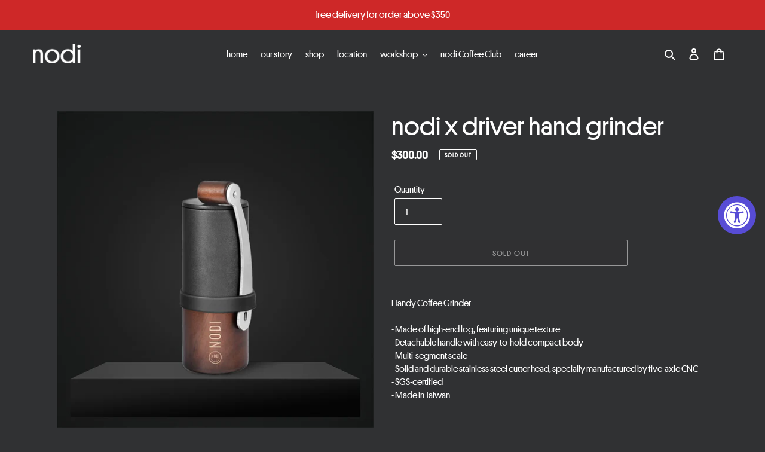

--- FILE ---
content_type: text/javascript
request_url: https://cdn.shopify.com/extensions/019bbbde-4a77-78d3-a6d8-eab423813ce0/1.7.12/assets/chunk-file-ySV1E6u7.js
body_size: 110377
content:
var Ru=e=>{throw TypeError(e)};var No=(e,t,n)=>t.has(e)||Ru("Cannot "+n);var S=(e,t,n)=>(No(e,t,"read from private field"),n?n.call(e):t.get(e)),M=(e,t,n)=>t.has(e)?Ru("Cannot add the same private member more than once"):t instanceof WeakSet?t.add(e):t.set(e,n),z=(e,t,n,r)=>(No(e,t,"write to private field"),r?r.call(e,n):t.set(e,n),n),q=(e,t,n)=>(No(e,t,"access private method"),n);var Wi=(e,t,n,r)=>({set _(i){z(e,t,i,n)},get _(){return S(e,t,r)}});function Qh(e){return e&&e.__esModule&&Object.prototype.hasOwnProperty.call(e,"default")?e.default:e}var Id={exports:{}},oo={},Fd={exports:{}},B={};/**
 * @license React
 * react.production.min.js
 *
 * Copyright (c) Facebook, Inc. and its affiliates.
 *
 * This source code is licensed under the MIT license found in the
 * LICENSE file in the root directory of this source tree.
 */var Fi=Symbol.for("react.element"),Wh=Symbol.for("react.portal"),Kh=Symbol.for("react.fragment"),Jh=Symbol.for("react.strict_mode"),Yh=Symbol.for("react.profiler"),Gh=Symbol.for("react.provider"),Xh=Symbol.for("react.context"),Zh=Symbol.for("react.forward_ref"),em=Symbol.for("react.suspense"),tm=Symbol.for("react.memo"),nm=Symbol.for("react.lazy"),Pu=Symbol.iterator;function rm(e){return e===null||typeof e!="object"?null:(e=Pu&&e[Pu]||e["@@iterator"],typeof e=="function"?e:null)}var Md={isMounted:function(){return!1},enqueueForceUpdate:function(){},enqueueReplaceState:function(){},enqueueSetState:function(){}},Ad=Object.assign,Dd={};function jr(e,t,n){this.props=e,this.context=t,this.refs=Dd,this.updater=n||Md}jr.prototype.isReactComponent={};jr.prototype.setState=function(e,t){if(typeof e!="object"&&typeof e!="function"&&e!=null)throw Error("setState(...): takes an object of state variables to update or a function which returns an object of state variables.");this.updater.enqueueSetState(this,e,t,"setState")};jr.prototype.forceUpdate=function(e){this.updater.enqueueForceUpdate(this,e,"forceUpdate")};function $d(){}$d.prototype=jr.prototype;function Ol(e,t,n){this.props=e,this.context=t,this.refs=Dd,this.updater=n||Md}var Tl=Ol.prototype=new $d;Tl.constructor=Ol;Ad(Tl,jr.prototype);Tl.isPureReactComponent=!0;var Nu=Array.isArray,Ud=Object.prototype.hasOwnProperty,Rl={current:null},Bd={key:!0,ref:!0,__self:!0,__source:!0};function Vd(e,t,n){var r,i={},s=null,o=null;if(t!=null)for(r in t.ref!==void 0&&(o=t.ref),t.key!==void 0&&(s=""+t.key),t)Ud.call(t,r)&&!Bd.hasOwnProperty(r)&&(i[r]=t[r]);var a=arguments.length-2;if(a===1)i.children=n;else if(1<a){for(var l=Array(a),u=0;u<a;u++)l[u]=arguments[u+2];i.children=l}if(e&&e.defaultProps)for(r in a=e.defaultProps,a)i[r]===void 0&&(i[r]=a[r]);return{$$typeof:Fi,type:e,key:s,ref:o,props:i,_owner:Rl.current}}function im(e,t){return{$$typeof:Fi,type:e.type,key:t,ref:e.ref,props:e.props,_owner:e._owner}}function Pl(e){return typeof e=="object"&&e!==null&&e.$$typeof===Fi}function sm(e){var t={"=":"=0",":":"=2"};return"$"+e.replace(/[=:]/g,function(n){return t[n]})}var Lu=/\/+/g;function Lo(e,t){return typeof e=="object"&&e!==null&&e.key!=null?sm(""+e.key):t.toString(36)}function ps(e,t,n,r,i){var s=typeof e;(s==="undefined"||s==="boolean")&&(e=null);var o=!1;if(e===null)o=!0;else switch(s){case"string":case"number":o=!0;break;case"object":switch(e.$$typeof){case Fi:case Wh:o=!0}}if(o)return o=e,i=i(o),e=r===""?"."+Lo(o,0):r,Nu(i)?(n="",e!=null&&(n=e.replace(Lu,"$&/")+"/"),ps(i,t,n,"",function(u){return u})):i!=null&&(Pl(i)&&(i=im(i,n+(!i.key||o&&o.key===i.key?"":(""+i.key).replace(Lu,"$&/")+"/")+e)),t.push(i)),1;if(o=0,r=r===""?".":r+":",Nu(e))for(var a=0;a<e.length;a++){s=e[a];var l=r+Lo(s,a);o+=ps(s,t,n,l,i)}else if(l=rm(e),typeof l=="function")for(e=l.call(e),a=0;!(s=e.next()).done;)s=s.value,l=r+Lo(s,a++),o+=ps(s,t,n,l,i);else if(s==="object")throw t=String(e),Error("Objects are not valid as a React child (found: "+(t==="[object Object]"?"object with keys {"+Object.keys(e).join(", ")+"}":t)+"). If you meant to render a collection of children, use an array instead.");return o}function Ki(e,t,n){if(e==null)return e;var r=[],i=0;return ps(e,r,"","",function(s){return t.call(n,s,i++)}),r}function om(e){if(e._status===-1){var t=e._result;t=t(),t.then(function(n){(e._status===0||e._status===-1)&&(e._status=1,e._result=n)},function(n){(e._status===0||e._status===-1)&&(e._status=2,e._result=n)}),e._status===-1&&(e._status=0,e._result=t)}if(e._status===1)return e._result.default;throw e._result}var Le={current:null},hs={transition:null},am={ReactCurrentDispatcher:Le,ReactCurrentBatchConfig:hs,ReactCurrentOwner:Rl};function Hd(){throw Error("act(...) is not supported in production builds of React.")}B.Children={map:Ki,forEach:function(e,t,n){Ki(e,function(){t.apply(this,arguments)},n)},count:function(e){var t=0;return Ki(e,function(){t++}),t},toArray:function(e){return Ki(e,function(t){return t})||[]},only:function(e){if(!Pl(e))throw Error("React.Children.only expected to receive a single React element child.");return e}};B.Component=jr;B.Fragment=Kh;B.Profiler=Yh;B.PureComponent=Ol;B.StrictMode=Jh;B.Suspense=em;B.__SECRET_INTERNALS_DO_NOT_USE_OR_YOU_WILL_BE_FIRED=am;B.act=Hd;B.cloneElement=function(e,t,n){if(e==null)throw Error("React.cloneElement(...): The argument must be a React element, but you passed "+e+".");var r=Ad({},e.props),i=e.key,s=e.ref,o=e._owner;if(t!=null){if(t.ref!==void 0&&(s=t.ref,o=Rl.current),t.key!==void 0&&(i=""+t.key),e.type&&e.type.defaultProps)var a=e.type.defaultProps;for(l in t)Ud.call(t,l)&&!Bd.hasOwnProperty(l)&&(r[l]=t[l]===void 0&&a!==void 0?a[l]:t[l])}var l=arguments.length-2;if(l===1)r.children=n;else if(1<l){a=Array(l);for(var u=0;u<l;u++)a[u]=arguments[u+2];r.children=a}return{$$typeof:Fi,type:e.type,key:i,ref:s,props:r,_owner:o}};B.createContext=function(e){return e={$$typeof:Xh,_currentValue:e,_currentValue2:e,_threadCount:0,Provider:null,Consumer:null,_defaultValue:null,_globalName:null},e.Provider={$$typeof:Gh,_context:e},e.Consumer=e};B.createElement=Vd;B.createFactory=function(e){var t=Vd.bind(null,e);return t.type=e,t};B.createRef=function(){return{current:null}};B.forwardRef=function(e){return{$$typeof:Zh,render:e}};B.isValidElement=Pl;B.lazy=function(e){return{$$typeof:nm,_payload:{_status:-1,_result:e},_init:om}};B.memo=function(e,t){return{$$typeof:tm,type:e,compare:t===void 0?null:t}};B.startTransition=function(e){var t=hs.transition;hs.transition={};try{e()}finally{hs.transition=t}};B.unstable_act=Hd;B.useCallback=function(e,t){return Le.current.useCallback(e,t)};B.useContext=function(e){return Le.current.useContext(e)};B.useDebugValue=function(){};B.useDeferredValue=function(e){return Le.current.useDeferredValue(e)};B.useEffect=function(e,t){return Le.current.useEffect(e,t)};B.useId=function(){return Le.current.useId()};B.useImperativeHandle=function(e,t,n){return Le.current.useImperativeHandle(e,t,n)};B.useInsertionEffect=function(e,t){return Le.current.useInsertionEffect(e,t)};B.useLayoutEffect=function(e,t){return Le.current.useLayoutEffect(e,t)};B.useMemo=function(e,t){return Le.current.useMemo(e,t)};B.useReducer=function(e,t,n){return Le.current.useReducer(e,t,n)};B.useRef=function(e){return Le.current.useRef(e)};B.useState=function(e){return Le.current.useState(e)};B.useSyncExternalStore=function(e,t,n){return Le.current.useSyncExternalStore(e,t,n)};B.useTransition=function(){return Le.current.useTransition()};B.version="18.3.1";Fd.exports=B;var I=Fd.exports;const fS=Qh(I);/**
 * @license React
 * react-jsx-runtime.production.min.js
 *
 * Copyright (c) Facebook, Inc. and its affiliates.
 *
 * This source code is licensed under the MIT license found in the
 * LICENSE file in the root directory of this source tree.
 */var lm=I,um=Symbol.for("react.element"),cm=Symbol.for("react.fragment"),dm=Object.prototype.hasOwnProperty,fm=lm.__SECRET_INTERNALS_DO_NOT_USE_OR_YOU_WILL_BE_FIRED.ReactCurrentOwner,pm={key:!0,ref:!0,__self:!0,__source:!0};function qd(e,t,n){var r,i={},s=null,o=null;n!==void 0&&(s=""+n),t.key!==void 0&&(s=""+t.key),t.ref!==void 0&&(o=t.ref);for(r in t)dm.call(t,r)&&!pm.hasOwnProperty(r)&&(i[r]=t[r]);if(e&&e.defaultProps)for(r in t=e.defaultProps,t)i[r]===void 0&&(i[r]=t[r]);return{$$typeof:um,type:e,key:s,ref:o,props:i,_owner:fm.current}}oo.Fragment=cm;oo.jsx=qd;oo.jsxs=qd;Id.exports=oo;var P=Id.exports,Mi=class{constructor(){this.listeners=new Set,this.subscribe=this.subscribe.bind(this)}subscribe(e){return this.listeners.add(e),this.onSubscribe(),()=>{this.listeners.delete(e),this.onUnsubscribe()}}hasListeners(){return this.listeners.size>0}onSubscribe(){}onUnsubscribe(){}},Mn=typeof window>"u"||"Deno"in globalThis;function Fe(){}function hm(e,t){return typeof e=="function"?e(t):e}function da(e){return typeof e=="number"&&e>=0&&e!==1/0}function Qd(e,t){return Math.max(e+(t||0)-Date.now(),0)}function nn(e,t){return typeof e=="function"?e(t):e}function Ge(e,t){return typeof e=="function"?e(t):e}function ju(e,t){const{type:n="all",exact:r,fetchStatus:i,predicate:s,queryKey:o,stale:a}=e;if(o){if(r){if(t.queryHash!==Nl(o,t.options))return!1}else if(!ci(t.queryKey,o))return!1}if(n!=="all"){const l=t.isActive();if(n==="active"&&!l||n==="inactive"&&l)return!1}return!(typeof a=="boolean"&&t.isStale()!==a||i&&i!==t.state.fetchStatus||s&&!s(t))}function zu(e,t){const{exact:n,status:r,predicate:i,mutationKey:s}=e;if(s){if(!t.options.mutationKey)return!1;if(n){if(ui(t.options.mutationKey)!==ui(s))return!1}else if(!ci(t.options.mutationKey,s))return!1}return!(r&&t.state.status!==r||i&&!i(t))}function Nl(e,t){return((t==null?void 0:t.queryKeyHashFn)||ui)(e)}function ui(e){return JSON.stringify(e,(t,n)=>pa(n)?Object.keys(n).sort().reduce((r,i)=>(r[i]=n[i],r),{}):n)}function ci(e,t){return e===t?!0:typeof e!=typeof t?!1:e&&t&&typeof e=="object"&&typeof t=="object"?Object.keys(t).every(n=>ci(e[n],t[n])):!1}function Wd(e,t){if(e===t)return e;const n=Iu(e)&&Iu(t);if(n||pa(e)&&pa(t)){const r=n?e:Object.keys(e),i=r.length,s=n?t:Object.keys(t),o=s.length,a=n?[]:{},l=new Set(r);let u=0;for(let d=0;d<o;d++){const c=n?d:s[d];(!n&&l.has(c)||n)&&e[c]===void 0&&t[c]===void 0?(a[c]=void 0,u++):(a[c]=Wd(e[c],t[c]),a[c]===e[c]&&e[c]!==void 0&&u++)}return i===o&&u===i?e:a}return t}function fa(e,t){if(!t||Object.keys(e).length!==Object.keys(t).length)return!1;for(const n in e)if(e[n]!==t[n])return!1;return!0}function Iu(e){return Array.isArray(e)&&e.length===Object.keys(e).length}function pa(e){if(!Fu(e))return!1;const t=e.constructor;if(t===void 0)return!0;const n=t.prototype;return!(!Fu(n)||!n.hasOwnProperty("isPrototypeOf")||Object.getPrototypeOf(e)!==Object.prototype)}function Fu(e){return Object.prototype.toString.call(e)==="[object Object]"}function mm(e){return new Promise(t=>{setTimeout(t,e)})}function ha(e,t,n){return typeof n.structuralSharing=="function"?n.structuralSharing(e,t):n.structuralSharing!==!1?Wd(e,t):t}function gm(e,t,n=0){const r=[...e,t];return n&&r.length>n?r.slice(1):r}function ym(e,t,n=0){const r=[t,...e];return n&&r.length>n?r.slice(0,-1):r}var Ll=Symbol();function Kd(e,t){return!e.queryFn&&(t!=null&&t.initialPromise)?()=>t.initialPromise:!e.queryFn||e.queryFn===Ll?()=>Promise.reject(new Error(`Missing queryFn: '${e.queryHash}'`)):e.queryFn}function wm(e,t){return typeof e=="function"?e(...t):!!e}var Cn,Qt,hr,_d,vm=(_d=class extends Mi{constructor(){super();M(this,Cn);M(this,Qt);M(this,hr);z(this,hr,t=>{if(!Mn&&window.addEventListener){const n=()=>t();return window.addEventListener("visibilitychange",n,!1),()=>{window.removeEventListener("visibilitychange",n)}}})}onSubscribe(){S(this,Qt)||this.setEventListener(S(this,hr))}onUnsubscribe(){var t;this.hasListeners()||((t=S(this,Qt))==null||t.call(this),z(this,Qt,void 0))}setEventListener(t){var n;z(this,hr,t),(n=S(this,Qt))==null||n.call(this),z(this,Qt,t(r=>{typeof r=="boolean"?this.setFocused(r):this.onFocus()}))}setFocused(t){S(this,Cn)!==t&&(z(this,Cn,t),this.onFocus())}onFocus(){const t=this.isFocused();this.listeners.forEach(n=>{n(t)})}isFocused(){var t;return typeof S(this,Cn)=="boolean"?S(this,Cn):((t=globalThis.document)==null?void 0:t.visibilityState)!=="hidden"}},Cn=new WeakMap,Qt=new WeakMap,hr=new WeakMap,_d),jl=new vm,mr,Wt,gr,Od,xm=(Od=class extends Mi{constructor(){super();M(this,mr,!0);M(this,Wt);M(this,gr);z(this,gr,t=>{if(!Mn&&window.addEventListener){const n=()=>t(!0),r=()=>t(!1);return window.addEventListener("online",n,!1),window.addEventListener("offline",r,!1),()=>{window.removeEventListener("online",n),window.removeEventListener("offline",r)}}})}onSubscribe(){S(this,Wt)||this.setEventListener(S(this,gr))}onUnsubscribe(){var t;this.hasListeners()||((t=S(this,Wt))==null||t.call(this),z(this,Wt,void 0))}setEventListener(t){var n;z(this,gr,t),(n=S(this,Wt))==null||n.call(this),z(this,Wt,t(this.setOnline.bind(this)))}setOnline(t){S(this,mr)!==t&&(z(this,mr,t),this.listeners.forEach(r=>{r(t)}))}isOnline(){return S(this,mr)}},mr=new WeakMap,Wt=new WeakMap,gr=new WeakMap,Od),Rs=new xm;function ma(){let e,t;const n=new Promise((i,s)=>{e=i,t=s});n.status="pending",n.catch(()=>{});function r(i){Object.assign(n,i),delete n.resolve,delete n.reject}return n.resolve=i=>{r({status:"fulfilled",value:i}),e(i)},n.reject=i=>{r({status:"rejected",reason:i}),t(i)},n}function Sm(e){return Math.min(1e3*2**e,3e4)}function Jd(e){return(e??"online")==="online"?Rs.isOnline():!0}var Yd=class extends Error{constructor(e){super("CancelledError"),this.revert=e==null?void 0:e.revert,this.silent=e==null?void 0:e.silent}};function jo(e){return e instanceof Yd}function Gd(e){let t=!1,n=0,r=!1,i;const s=ma(),o=w=>{var x;r||(h(new Yd(w)),(x=e.abort)==null||x.call(e))},a=()=>{t=!0},l=()=>{t=!1},u=()=>jl.isFocused()&&(e.networkMode==="always"||Rs.isOnline())&&e.canRun(),d=()=>Jd(e.networkMode)&&e.canRun(),c=w=>{var x;r||(r=!0,(x=e.onSuccess)==null||x.call(e,w),i==null||i(),s.resolve(w))},h=w=>{var x;r||(r=!0,(x=e.onError)==null||x.call(e,w),i==null||i(),s.reject(w))},m=()=>new Promise(w=>{var x;i=f=>{(r||u())&&w(f)},(x=e.onPause)==null||x.call(e)}).then(()=>{var w;i=void 0,r||(w=e.onContinue)==null||w.call(e)}),y=()=>{if(r)return;let w;const x=n===0?e.initialPromise:void 0;try{w=x??e.fn()}catch(f){w=Promise.reject(f)}Promise.resolve(w).then(c).catch(f=>{var b;if(r)return;const p=e.retry??(Mn?0:3),g=e.retryDelay??Sm,k=typeof g=="function"?g(n,f):g,v=p===!0||typeof p=="number"&&n<p||typeof p=="function"&&p(n,f);if(t||!v){h(f);return}n++,(b=e.onFail)==null||b.call(e,n,f),mm(k).then(()=>u()?void 0:m()).then(()=>{t?h(f):y()})})};return{promise:s,cancel:o,continue:()=>(i==null||i(),s),cancelRetry:a,continueRetry:l,canStart:d,start:()=>(d()?y():m().then(y),s)}}var km=e=>setTimeout(e,0);function bm(){let e=[],t=0,n=a=>{a()},r=a=>{a()},i=km;const s=a=>{t?e.push(a):i(()=>{n(a)})},o=()=>{const a=e;e=[],a.length&&i(()=>{r(()=>{a.forEach(l=>{n(l)})})})};return{batch:a=>{let l;t++;try{l=a()}finally{t--,t||o()}return l},batchCalls:a=>(...l)=>{s(()=>{a(...l)})},schedule:s,setNotifyFunction:a=>{n=a},setBatchNotifyFunction:a=>{r=a},setScheduler:a=>{i=a}}}var ge=bm(),En,Td,Xd=(Td=class{constructor(){M(this,En)}destroy(){this.clearGcTimeout()}scheduleGc(){this.clearGcTimeout(),da(this.gcTime)&&z(this,En,setTimeout(()=>{this.optionalRemove()},this.gcTime))}updateGcTime(e){this.gcTime=Math.max(this.gcTime||0,e??(Mn?1/0:5*60*1e3))}clearGcTimeout(){S(this,En)&&(clearTimeout(S(this,En)),z(this,En,void 0))}},En=new WeakMap,Td),yr,_n,Ye,On,be,Li,Tn,at,Tt,Rd,Cm=(Rd=class extends Xd{constructor(t){super();M(this,at);M(this,yr);M(this,_n);M(this,Ye);M(this,On);M(this,be);M(this,Li);M(this,Tn);z(this,Tn,!1),z(this,Li,t.defaultOptions),this.setOptions(t.options),this.observers=[],z(this,On,t.client),z(this,Ye,S(this,On).getQueryCache()),this.queryKey=t.queryKey,this.queryHash=t.queryHash,z(this,yr,Em(this.options)),this.state=t.state??S(this,yr),this.scheduleGc()}get meta(){return this.options.meta}get promise(){var t;return(t=S(this,be))==null?void 0:t.promise}setOptions(t){this.options={...S(this,Li),...t},this.updateGcTime(this.options.gcTime)}optionalRemove(){!this.observers.length&&this.state.fetchStatus==="idle"&&S(this,Ye).remove(this)}setData(t,n){const r=ha(this.state.data,t,this.options);return q(this,at,Tt).call(this,{data:r,type:"success",dataUpdatedAt:n==null?void 0:n.updatedAt,manual:n==null?void 0:n.manual}),r}setState(t,n){q(this,at,Tt).call(this,{type:"setState",state:t,setStateOptions:n})}cancel(t){var r,i;const n=(r=S(this,be))==null?void 0:r.promise;return(i=S(this,be))==null||i.cancel(t),n?n.then(Fe).catch(Fe):Promise.resolve()}destroy(){super.destroy(),this.cancel({silent:!0})}reset(){this.destroy(),this.setState(S(this,yr))}isActive(){return this.observers.some(t=>Ge(t.options.enabled,this)!==!1)}isDisabled(){return this.getObserversCount()>0?!this.isActive():this.options.queryFn===Ll||this.state.dataUpdateCount+this.state.errorUpdateCount===0}isStatic(){return this.getObserversCount()>0?this.observers.some(t=>nn(t.options.staleTime,this)==="static"):!1}isStale(){return this.getObserversCount()>0?this.observers.some(t=>t.getCurrentResult().isStale):this.state.data===void 0||this.state.isInvalidated}isStaleByTime(t=0){return this.state.data===void 0?!0:t==="static"?!1:this.state.isInvalidated?!0:!Qd(this.state.dataUpdatedAt,t)}onFocus(){var n;const t=this.observers.find(r=>r.shouldFetchOnWindowFocus());t==null||t.refetch({cancelRefetch:!1}),(n=S(this,be))==null||n.continue()}onOnline(){var n;const t=this.observers.find(r=>r.shouldFetchOnReconnect());t==null||t.refetch({cancelRefetch:!1}),(n=S(this,be))==null||n.continue()}addObserver(t){this.observers.includes(t)||(this.observers.push(t),this.clearGcTimeout(),S(this,Ye).notify({type:"observerAdded",query:this,observer:t}))}removeObserver(t){this.observers.includes(t)&&(this.observers=this.observers.filter(n=>n!==t),this.observers.length||(S(this,be)&&(S(this,Tn)?S(this,be).cancel({revert:!0}):S(this,be).cancelRetry()),this.scheduleGc()),S(this,Ye).notify({type:"observerRemoved",query:this,observer:t}))}getObserversCount(){return this.observers.length}invalidate(){this.state.isInvalidated||q(this,at,Tt).call(this,{type:"invalidate"})}fetch(t,n){var u,d,c;if(this.state.fetchStatus!=="idle"){if(this.state.data!==void 0&&(n!=null&&n.cancelRefetch))this.cancel({silent:!0});else if(S(this,be))return S(this,be).continueRetry(),S(this,be).promise}if(t&&this.setOptions(t),!this.options.queryFn){const h=this.observers.find(m=>m.options.queryFn);h&&this.setOptions(h.options)}const r=new AbortController,i=h=>{Object.defineProperty(h,"signal",{enumerable:!0,get:()=>(z(this,Tn,!0),r.signal)})},s=()=>{const h=Kd(this.options,n),y=(()=>{const w={client:S(this,On),queryKey:this.queryKey,meta:this.meta};return i(w),w})();return z(this,Tn,!1),this.options.persister?this.options.persister(h,y,this):h(y)},a=(()=>{const h={fetchOptions:n,options:this.options,queryKey:this.queryKey,client:S(this,On),state:this.state,fetchFn:s};return i(h),h})();(u=this.options.behavior)==null||u.onFetch(a,this),z(this,_n,this.state),(this.state.fetchStatus==="idle"||this.state.fetchMeta!==((d=a.fetchOptions)==null?void 0:d.meta))&&q(this,at,Tt).call(this,{type:"fetch",meta:(c=a.fetchOptions)==null?void 0:c.meta});const l=h=>{var m,y,w,x;jo(h)&&h.silent||q(this,at,Tt).call(this,{type:"error",error:h}),jo(h)||((y=(m=S(this,Ye).config).onError)==null||y.call(m,h,this),(x=(w=S(this,Ye).config).onSettled)==null||x.call(w,this.state.data,h,this)),this.scheduleGc()};return z(this,be,Gd({initialPromise:n==null?void 0:n.initialPromise,fn:a.fetchFn,abort:r.abort.bind(r),onSuccess:h=>{var m,y,w,x;if(h===void 0){l(new Error(`${this.queryHash} data is undefined`));return}try{this.setData(h)}catch(f){l(f);return}(y=(m=S(this,Ye).config).onSuccess)==null||y.call(m,h,this),(x=(w=S(this,Ye).config).onSettled)==null||x.call(w,h,this.state.error,this),this.scheduleGc()},onError:l,onFail:(h,m)=>{q(this,at,Tt).call(this,{type:"failed",failureCount:h,error:m})},onPause:()=>{q(this,at,Tt).call(this,{type:"pause"})},onContinue:()=>{q(this,at,Tt).call(this,{type:"continue"})},retry:a.options.retry,retryDelay:a.options.retryDelay,networkMode:a.options.networkMode,canRun:()=>!0})),S(this,be).start()}},yr=new WeakMap,_n=new WeakMap,Ye=new WeakMap,On=new WeakMap,be=new WeakMap,Li=new WeakMap,Tn=new WeakMap,at=new WeakSet,Tt=function(t){const n=r=>{switch(t.type){case"failed":return{...r,fetchFailureCount:t.failureCount,fetchFailureReason:t.error};case"pause":return{...r,fetchStatus:"paused"};case"continue":return{...r,fetchStatus:"fetching"};case"fetch":return{...r,...Zd(r.data,this.options),fetchMeta:t.meta??null};case"success":return z(this,_n,void 0),{...r,data:t.data,dataUpdateCount:r.dataUpdateCount+1,dataUpdatedAt:t.dataUpdatedAt??Date.now(),error:null,isInvalidated:!1,status:"success",...!t.manual&&{fetchStatus:"idle",fetchFailureCount:0,fetchFailureReason:null}};case"error":const i=t.error;return jo(i)&&i.revert&&S(this,_n)?{...S(this,_n),fetchStatus:"idle"}:{...r,error:i,errorUpdateCount:r.errorUpdateCount+1,errorUpdatedAt:Date.now(),fetchFailureCount:r.fetchFailureCount+1,fetchFailureReason:i,fetchStatus:"idle",status:"error"};case"invalidate":return{...r,isInvalidated:!0};case"setState":return{...r,...t.state}}};this.state=n(this.state),ge.batch(()=>{this.observers.forEach(r=>{r.onQueryUpdate()}),S(this,Ye).notify({query:this,type:"updated",action:t})})},Rd);function Zd(e,t){return{fetchFailureCount:0,fetchFailureReason:null,fetchStatus:Jd(t.networkMode)?"fetching":"paused",...e===void 0&&{error:null,status:"pending"}}}function Em(e){const t=typeof e.initialData=="function"?e.initialData():e.initialData,n=t!==void 0,r=n?typeof e.initialDataUpdatedAt=="function"?e.initialDataUpdatedAt():e.initialDataUpdatedAt:0;return{data:t,dataUpdateCount:0,dataUpdatedAt:n?r??Date.now():0,error:null,errorUpdateCount:0,errorUpdatedAt:0,fetchFailureCount:0,fetchFailureReason:null,fetchMeta:null,isInvalidated:!1,status:n?"success":"pending",fetchStatus:"idle"}}var xt,Pd,_m=(Pd=class extends Mi{constructor(t={}){super();M(this,xt);this.config=t,z(this,xt,new Map)}build(t,n,r){const i=n.queryKey,s=n.queryHash??Nl(i,n);let o=this.get(s);return o||(o=new Cm({client:t,queryKey:i,queryHash:s,options:t.defaultQueryOptions(n),state:r,defaultOptions:t.getQueryDefaults(i)}),this.add(o)),o}add(t){S(this,xt).has(t.queryHash)||(S(this,xt).set(t.queryHash,t),this.notify({type:"added",query:t}))}remove(t){const n=S(this,xt).get(t.queryHash);n&&(t.destroy(),n===t&&S(this,xt).delete(t.queryHash),this.notify({type:"removed",query:t}))}clear(){ge.batch(()=>{this.getAll().forEach(t=>{this.remove(t)})})}get(t){return S(this,xt).get(t)}getAll(){return[...S(this,xt).values()]}find(t){const n={exact:!0,...t};return this.getAll().find(r=>ju(n,r))}findAll(t={}){const n=this.getAll();return Object.keys(t).length>0?n.filter(r=>ju(t,r)):n}notify(t){ge.batch(()=>{this.listeners.forEach(n=>{n(t)})})}onFocus(){ge.batch(()=>{this.getAll().forEach(t=>{t.onFocus()})})}onOnline(){ge.batch(()=>{this.getAll().forEach(t=>{t.onOnline()})})}},xt=new WeakMap,Pd),St,Te,Rn,kt,Ut,Nd,Om=(Nd=class extends Xd{constructor(t){super();M(this,kt);M(this,St);M(this,Te);M(this,Rn);this.mutationId=t.mutationId,z(this,Te,t.mutationCache),z(this,St,[]),this.state=t.state||Tm(),this.setOptions(t.options),this.scheduleGc()}setOptions(t){this.options=t,this.updateGcTime(this.options.gcTime)}get meta(){return this.options.meta}addObserver(t){S(this,St).includes(t)||(S(this,St).push(t),this.clearGcTimeout(),S(this,Te).notify({type:"observerAdded",mutation:this,observer:t}))}removeObserver(t){z(this,St,S(this,St).filter(n=>n!==t)),this.scheduleGc(),S(this,Te).notify({type:"observerRemoved",mutation:this,observer:t})}optionalRemove(){S(this,St).length||(this.state.status==="pending"?this.scheduleGc():S(this,Te).remove(this))}continue(){var t;return((t=S(this,Rn))==null?void 0:t.continue())??this.execute(this.state.variables)}async execute(t){var s,o,a,l,u,d,c,h,m,y,w,x,f,p,g,k,v,b,C,_;const n=()=>{q(this,kt,Ut).call(this,{type:"continue"})};z(this,Rn,Gd({fn:()=>this.options.mutationFn?this.options.mutationFn(t):Promise.reject(new Error("No mutationFn found")),onFail:(T,O)=>{q(this,kt,Ut).call(this,{type:"failed",failureCount:T,error:O})},onPause:()=>{q(this,kt,Ut).call(this,{type:"pause"})},onContinue:n,retry:this.options.retry??0,retryDelay:this.options.retryDelay,networkMode:this.options.networkMode,canRun:()=>S(this,Te).canRun(this)}));const r=this.state.status==="pending",i=!S(this,Rn).canStart();try{if(r)n();else{q(this,kt,Ut).call(this,{type:"pending",variables:t,isPaused:i}),await((o=(s=S(this,Te).config).onMutate)==null?void 0:o.call(s,t,this));const O=await((l=(a=this.options).onMutate)==null?void 0:l.call(a,t));O!==this.state.context&&q(this,kt,Ut).call(this,{type:"pending",context:O,variables:t,isPaused:i})}const T=await S(this,Rn).start();return await((d=(u=S(this,Te).config).onSuccess)==null?void 0:d.call(u,T,t,this.state.context,this)),await((h=(c=this.options).onSuccess)==null?void 0:h.call(c,T,t,this.state.context)),await((y=(m=S(this,Te).config).onSettled)==null?void 0:y.call(m,T,null,this.state.variables,this.state.context,this)),await((x=(w=this.options).onSettled)==null?void 0:x.call(w,T,null,t,this.state.context)),q(this,kt,Ut).call(this,{type:"success",data:T}),T}catch(T){try{throw await((p=(f=S(this,Te).config).onError)==null?void 0:p.call(f,T,t,this.state.context,this)),await((k=(g=this.options).onError)==null?void 0:k.call(g,T,t,this.state.context)),await((b=(v=S(this,Te).config).onSettled)==null?void 0:b.call(v,void 0,T,this.state.variables,this.state.context,this)),await((_=(C=this.options).onSettled)==null?void 0:_.call(C,void 0,T,t,this.state.context)),T}finally{q(this,kt,Ut).call(this,{type:"error",error:T})}}finally{S(this,Te).runNext(this)}}},St=new WeakMap,Te=new WeakMap,Rn=new WeakMap,kt=new WeakSet,Ut=function(t){const n=r=>{switch(t.type){case"failed":return{...r,failureCount:t.failureCount,failureReason:t.error};case"pause":return{...r,isPaused:!0};case"continue":return{...r,isPaused:!1};case"pending":return{...r,context:t.context,data:void 0,failureCount:0,failureReason:null,error:null,isPaused:t.isPaused,status:"pending",variables:t.variables,submittedAt:Date.now()};case"success":return{...r,data:t.data,failureCount:0,failureReason:null,error:null,status:"success",isPaused:!1};case"error":return{...r,data:void 0,error:t.error,failureCount:r.failureCount+1,failureReason:t.error,isPaused:!1,status:"error"}}};this.state=n(this.state),ge.batch(()=>{S(this,St).forEach(r=>{r.onMutationUpdate(t)}),S(this,Te).notify({mutation:this,type:"updated",action:t})})},Nd);function Tm(){return{context:void 0,data:void 0,error:null,failureCount:0,failureReason:null,isPaused:!1,status:"idle",variables:void 0,submittedAt:0}}var Nt,lt,ji,Ld,Rm=(Ld=class extends Mi{constructor(t={}){super();M(this,Nt);M(this,lt);M(this,ji);this.config=t,z(this,Nt,new Set),z(this,lt,new Map),z(this,ji,0)}build(t,n,r){const i=new Om({mutationCache:this,mutationId:++Wi(this,ji)._,options:t.defaultMutationOptions(n),state:r});return this.add(i),i}add(t){S(this,Nt).add(t);const n=Ji(t);if(typeof n=="string"){const r=S(this,lt).get(n);r?r.push(t):S(this,lt).set(n,[t])}this.notify({type:"added",mutation:t})}remove(t){if(S(this,Nt).delete(t)){const n=Ji(t);if(typeof n=="string"){const r=S(this,lt).get(n);if(r)if(r.length>1){const i=r.indexOf(t);i!==-1&&r.splice(i,1)}else r[0]===t&&S(this,lt).delete(n)}}this.notify({type:"removed",mutation:t})}canRun(t){const n=Ji(t);if(typeof n=="string"){const r=S(this,lt).get(n),i=r==null?void 0:r.find(s=>s.state.status==="pending");return!i||i===t}else return!0}runNext(t){var r;const n=Ji(t);if(typeof n=="string"){const i=(r=S(this,lt).get(n))==null?void 0:r.find(s=>s!==t&&s.state.isPaused);return(i==null?void 0:i.continue())??Promise.resolve()}else return Promise.resolve()}clear(){ge.batch(()=>{S(this,Nt).forEach(t=>{this.notify({type:"removed",mutation:t})}),S(this,Nt).clear(),S(this,lt).clear()})}getAll(){return Array.from(S(this,Nt))}find(t){const n={exact:!0,...t};return this.getAll().find(r=>zu(n,r))}findAll(t={}){return this.getAll().filter(n=>zu(t,n))}notify(t){ge.batch(()=>{this.listeners.forEach(n=>{n(t)})})}resumePausedMutations(){const t=this.getAll().filter(n=>n.state.isPaused);return ge.batch(()=>Promise.all(t.map(n=>n.continue().catch(Fe))))}},Nt=new WeakMap,lt=new WeakMap,ji=new WeakMap,Ld);function Ji(e){var t;return(t=e.options.scope)==null?void 0:t.id}function Mu(e){return{onFetch:(t,n)=>{var d,c,h,m,y;const r=t.options,i=(h=(c=(d=t.fetchOptions)==null?void 0:d.meta)==null?void 0:c.fetchMore)==null?void 0:h.direction,s=((m=t.state.data)==null?void 0:m.pages)||[],o=((y=t.state.data)==null?void 0:y.pageParams)||[];let a={pages:[],pageParams:[]},l=0;const u=async()=>{let w=!1;const x=g=>{Object.defineProperty(g,"signal",{enumerable:!0,get:()=>(t.signal.aborted?w=!0:t.signal.addEventListener("abort",()=>{w=!0}),t.signal)})},f=Kd(t.options,t.fetchOptions),p=async(g,k,v)=>{if(w)return Promise.reject();if(k==null&&g.pages.length)return Promise.resolve(g);const C=(()=>{const N={client:t.client,queryKey:t.queryKey,pageParam:k,direction:v?"backward":"forward",meta:t.options.meta};return x(N),N})(),_=await f(C),{maxPages:T}=t.options,O=v?ym:gm;return{pages:O(g.pages,_,T),pageParams:O(g.pageParams,k,T)}};if(i&&s.length){const g=i==="backward",k=g?Pm:Au,v={pages:s,pageParams:o},b=k(r,v);a=await p(v,b,g)}else{const g=e??s.length;do{const k=l===0?o[0]??r.initialPageParam:Au(r,a);if(l>0&&k==null)break;a=await p(a,k),l++}while(l<g)}return a};t.options.persister?t.fetchFn=()=>{var w,x;return(x=(w=t.options).persister)==null?void 0:x.call(w,u,{client:t.client,queryKey:t.queryKey,meta:t.options.meta,signal:t.signal},n)}:t.fetchFn=u}}}function Au(e,{pages:t,pageParams:n}){const r=t.length-1;return t.length>0?e.getNextPageParam(t[r],t,n[r],n):void 0}function Pm(e,{pages:t,pageParams:n}){var r;return t.length>0?(r=e.getPreviousPageParam)==null?void 0:r.call(e,t[0],t,n[0],n):void 0}var se,Kt,Jt,wr,vr,Yt,xr,Sr,jd,pS=(jd=class{constructor(e={}){M(this,se);M(this,Kt);M(this,Jt);M(this,wr);M(this,vr);M(this,Yt);M(this,xr);M(this,Sr);z(this,se,e.queryCache||new _m),z(this,Kt,e.mutationCache||new Rm),z(this,Jt,e.defaultOptions||{}),z(this,wr,new Map),z(this,vr,new Map),z(this,Yt,0)}mount(){Wi(this,Yt)._++,S(this,Yt)===1&&(z(this,xr,jl.subscribe(async e=>{e&&(await this.resumePausedMutations(),S(this,se).onFocus())})),z(this,Sr,Rs.subscribe(async e=>{e&&(await this.resumePausedMutations(),S(this,se).onOnline())})))}unmount(){var e,t;Wi(this,Yt)._--,S(this,Yt)===0&&((e=S(this,xr))==null||e.call(this),z(this,xr,void 0),(t=S(this,Sr))==null||t.call(this),z(this,Sr,void 0))}isFetching(e){return S(this,se).findAll({...e,fetchStatus:"fetching"}).length}isMutating(e){return S(this,Kt).findAll({...e,status:"pending"}).length}getQueryData(e){var n;const t=this.defaultQueryOptions({queryKey:e});return(n=S(this,se).get(t.queryHash))==null?void 0:n.state.data}ensureQueryData(e){const t=this.defaultQueryOptions(e),n=S(this,se).build(this,t),r=n.state.data;return r===void 0?this.fetchQuery(e):(e.revalidateIfStale&&n.isStaleByTime(nn(t.staleTime,n))&&this.prefetchQuery(t),Promise.resolve(r))}getQueriesData(e){return S(this,se).findAll(e).map(({queryKey:t,state:n})=>{const r=n.data;return[t,r]})}setQueryData(e,t,n){const r=this.defaultQueryOptions({queryKey:e}),i=S(this,se).get(r.queryHash),s=i==null?void 0:i.state.data,o=hm(t,s);if(o!==void 0)return S(this,se).build(this,r).setData(o,{...n,manual:!0})}setQueriesData(e,t,n){return ge.batch(()=>S(this,se).findAll(e).map(({queryKey:r})=>[r,this.setQueryData(r,t,n)]))}getQueryState(e){var n;const t=this.defaultQueryOptions({queryKey:e});return(n=S(this,se).get(t.queryHash))==null?void 0:n.state}removeQueries(e){const t=S(this,se);ge.batch(()=>{t.findAll(e).forEach(n=>{t.remove(n)})})}resetQueries(e,t){const n=S(this,se);return ge.batch(()=>(n.findAll(e).forEach(r=>{r.reset()}),this.refetchQueries({type:"active",...e},t)))}cancelQueries(e,t={}){const n={revert:!0,...t},r=ge.batch(()=>S(this,se).findAll(e).map(i=>i.cancel(n)));return Promise.all(r).then(Fe).catch(Fe)}invalidateQueries(e,t={}){return ge.batch(()=>(S(this,se).findAll(e).forEach(n=>{n.invalidate()}),(e==null?void 0:e.refetchType)==="none"?Promise.resolve():this.refetchQueries({...e,type:(e==null?void 0:e.refetchType)??(e==null?void 0:e.type)??"active"},t)))}refetchQueries(e,t={}){const n={...t,cancelRefetch:t.cancelRefetch??!0},r=ge.batch(()=>S(this,se).findAll(e).filter(i=>!i.isDisabled()&&!i.isStatic()).map(i=>{let s=i.fetch(void 0,n);return n.throwOnError||(s=s.catch(Fe)),i.state.fetchStatus==="paused"?Promise.resolve():s}));return Promise.all(r).then(Fe)}fetchQuery(e){const t=this.defaultQueryOptions(e);t.retry===void 0&&(t.retry=!1);const n=S(this,se).build(this,t);return n.isStaleByTime(nn(t.staleTime,n))?n.fetch(t):Promise.resolve(n.state.data)}prefetchQuery(e){return this.fetchQuery(e).then(Fe).catch(Fe)}fetchInfiniteQuery(e){return e.behavior=Mu(e.pages),this.fetchQuery(e)}prefetchInfiniteQuery(e){return this.fetchInfiniteQuery(e).then(Fe).catch(Fe)}ensureInfiniteQueryData(e){return e.behavior=Mu(e.pages),this.ensureQueryData(e)}resumePausedMutations(){return Rs.isOnline()?S(this,Kt).resumePausedMutations():Promise.resolve()}getQueryCache(){return S(this,se)}getMutationCache(){return S(this,Kt)}getDefaultOptions(){return S(this,Jt)}setDefaultOptions(e){z(this,Jt,e)}setQueryDefaults(e,t){S(this,wr).set(ui(e),{queryKey:e,defaultOptions:t})}getQueryDefaults(e){const t=[...S(this,wr).values()],n={};return t.forEach(r=>{ci(e,r.queryKey)&&Object.assign(n,r.defaultOptions)}),n}setMutationDefaults(e,t){S(this,vr).set(ui(e),{mutationKey:e,defaultOptions:t})}getMutationDefaults(e){const t=[...S(this,vr).values()],n={};return t.forEach(r=>{ci(e,r.mutationKey)&&Object.assign(n,r.defaultOptions)}),n}defaultQueryOptions(e){if(e._defaulted)return e;const t={...S(this,Jt).queries,...this.getQueryDefaults(e.queryKey),...e,_defaulted:!0};return t.queryHash||(t.queryHash=Nl(t.queryKey,t)),t.refetchOnReconnect===void 0&&(t.refetchOnReconnect=t.networkMode!=="always"),t.throwOnError===void 0&&(t.throwOnError=!!t.suspense),!t.networkMode&&t.persister&&(t.networkMode="offlineFirst"),t.queryFn===Ll&&(t.enabled=!1),t}defaultMutationOptions(e){return e!=null&&e._defaulted?e:{...S(this,Jt).mutations,...(e==null?void 0:e.mutationKey)&&this.getMutationDefaults(e.mutationKey),...e,_defaulted:!0}}clear(){S(this,se).clear(),S(this,Kt).clear()}},se=new WeakMap,Kt=new WeakMap,Jt=new WeakMap,wr=new WeakMap,vr=new WeakMap,Yt=new WeakMap,xr=new WeakMap,Sr=new WeakMap,jd),Ie,Q,zi,Re,Pn,kr,Gt,Xt,Ii,br,Cr,Nn,Ln,Zt,Er,K,Kr,ga,ya,wa,va,xa,Sa,ka,ef,zd,Nm=(zd=class extends Mi{constructor(t,n){super();M(this,K);M(this,Ie);M(this,Q);M(this,zi);M(this,Re);M(this,Pn);M(this,kr);M(this,Gt);M(this,Xt);M(this,Ii);M(this,br);M(this,Cr);M(this,Nn);M(this,Ln);M(this,Zt);M(this,Er,new Set);this.options=n,z(this,Ie,t),z(this,Xt,null),z(this,Gt,ma()),this.options.experimental_prefetchInRender||S(this,Gt).reject(new Error("experimental_prefetchInRender feature flag is not enabled")),this.bindMethods(),this.setOptions(n)}bindMethods(){this.refetch=this.refetch.bind(this)}onSubscribe(){this.listeners.size===1&&(S(this,Q).addObserver(this),Du(S(this,Q),this.options)?q(this,K,Kr).call(this):this.updateResult(),q(this,K,va).call(this))}onUnsubscribe(){this.hasListeners()||this.destroy()}shouldFetchOnReconnect(){return ba(S(this,Q),this.options,this.options.refetchOnReconnect)}shouldFetchOnWindowFocus(){return ba(S(this,Q),this.options,this.options.refetchOnWindowFocus)}destroy(){this.listeners=new Set,q(this,K,xa).call(this),q(this,K,Sa).call(this),S(this,Q).removeObserver(this)}setOptions(t){const n=this.options,r=S(this,Q);if(this.options=S(this,Ie).defaultQueryOptions(t),this.options.enabled!==void 0&&typeof this.options.enabled!="boolean"&&typeof this.options.enabled!="function"&&typeof Ge(this.options.enabled,S(this,Q))!="boolean")throw new Error("Expected enabled to be a boolean or a callback that returns a boolean");q(this,K,ka).call(this),S(this,Q).setOptions(this.options),n._defaulted&&!fa(this.options,n)&&S(this,Ie).getQueryCache().notify({type:"observerOptionsUpdated",query:S(this,Q),observer:this});const i=this.hasListeners();i&&$u(S(this,Q),r,this.options,n)&&q(this,K,Kr).call(this),this.updateResult(),i&&(S(this,Q)!==r||Ge(this.options.enabled,S(this,Q))!==Ge(n.enabled,S(this,Q))||nn(this.options.staleTime,S(this,Q))!==nn(n.staleTime,S(this,Q)))&&q(this,K,ga).call(this);const s=q(this,K,ya).call(this);i&&(S(this,Q)!==r||Ge(this.options.enabled,S(this,Q))!==Ge(n.enabled,S(this,Q))||s!==S(this,Zt))&&q(this,K,wa).call(this,s)}getOptimisticResult(t){const n=S(this,Ie).getQueryCache().build(S(this,Ie),t),r=this.createResult(n,t);return jm(this,r)&&(z(this,Re,r),z(this,kr,this.options),z(this,Pn,S(this,Q).state)),r}getCurrentResult(){return S(this,Re)}trackResult(t,n){return new Proxy(t,{get:(r,i)=>(this.trackProp(i),n==null||n(i),Reflect.get(r,i))})}trackProp(t){S(this,Er).add(t)}getCurrentQuery(){return S(this,Q)}refetch({...t}={}){return this.fetch({...t})}fetchOptimistic(t){const n=S(this,Ie).defaultQueryOptions(t),r=S(this,Ie).getQueryCache().build(S(this,Ie),n);return r.fetch().then(()=>this.createResult(r,n))}fetch(t){return q(this,K,Kr).call(this,{...t,cancelRefetch:t.cancelRefetch??!0}).then(()=>(this.updateResult(),S(this,Re)))}createResult(t,n){var T;const r=S(this,Q),i=this.options,s=S(this,Re),o=S(this,Pn),a=S(this,kr),u=t!==r?t.state:S(this,zi),{state:d}=t;let c={...d},h=!1,m;if(n._optimisticResults){const O=this.hasListeners(),N=!O&&Du(t,n),D=O&&$u(t,r,n,i);(N||D)&&(c={...c,...Zd(d.data,t.options)}),n._optimisticResults==="isRestoring"&&(c.fetchStatus="idle")}let{error:y,errorUpdatedAt:w,status:x}=c;m=c.data;let f=!1;if(n.placeholderData!==void 0&&m===void 0&&x==="pending"){let O;s!=null&&s.isPlaceholderData&&n.placeholderData===(a==null?void 0:a.placeholderData)?(O=s.data,f=!0):O=typeof n.placeholderData=="function"?n.placeholderData((T=S(this,Cr))==null?void 0:T.state.data,S(this,Cr)):n.placeholderData,O!==void 0&&(x="success",m=ha(s==null?void 0:s.data,O,n),h=!0)}if(n.select&&m!==void 0&&!f)if(s&&m===(o==null?void 0:o.data)&&n.select===S(this,Ii))m=S(this,br);else try{z(this,Ii,n.select),m=n.select(m),m=ha(s==null?void 0:s.data,m,n),z(this,br,m),z(this,Xt,null)}catch(O){z(this,Xt,O)}S(this,Xt)&&(y=S(this,Xt),m=S(this,br),w=Date.now(),x="error");const p=c.fetchStatus==="fetching",g=x==="pending",k=x==="error",v=g&&p,b=m!==void 0,_={status:x,fetchStatus:c.fetchStatus,isPending:g,isSuccess:x==="success",isError:k,isInitialLoading:v,isLoading:v,data:m,dataUpdatedAt:c.dataUpdatedAt,error:y,errorUpdatedAt:w,failureCount:c.fetchFailureCount,failureReason:c.fetchFailureReason,errorUpdateCount:c.errorUpdateCount,isFetched:c.dataUpdateCount>0||c.errorUpdateCount>0,isFetchedAfterMount:c.dataUpdateCount>u.dataUpdateCount||c.errorUpdateCount>u.errorUpdateCount,isFetching:p,isRefetching:p&&!g,isLoadingError:k&&!b,isPaused:c.fetchStatus==="paused",isPlaceholderData:h,isRefetchError:k&&b,isStale:zl(t,n),refetch:this.refetch,promise:S(this,Gt),isEnabled:Ge(n.enabled,t)!==!1};if(this.options.experimental_prefetchInRender){const O=V=>{_.status==="error"?V.reject(_.error):_.data!==void 0&&V.resolve(_.data)},N=()=>{const V=z(this,Gt,_.promise=ma());O(V)},D=S(this,Gt);switch(D.status){case"pending":t.queryHash===r.queryHash&&O(D);break;case"fulfilled":(_.status==="error"||_.data!==D.value)&&N();break;case"rejected":(_.status!=="error"||_.error!==D.reason)&&N();break}}return _}updateResult(){const t=S(this,Re),n=this.createResult(S(this,Q),this.options);if(z(this,Pn,S(this,Q).state),z(this,kr,this.options),S(this,Pn).data!==void 0&&z(this,Cr,S(this,Q)),fa(n,t))return;z(this,Re,n);const r=()=>{if(!t)return!0;const{notifyOnChangeProps:i}=this.options,s=typeof i=="function"?i():i;if(s==="all"||!s&&!S(this,Er).size)return!0;const o=new Set(s??S(this,Er));return this.options.throwOnError&&o.add("error"),Object.keys(S(this,Re)).some(a=>{const l=a;return S(this,Re)[l]!==t[l]&&o.has(l)})};q(this,K,ef).call(this,{listeners:r()})}onQueryUpdate(){this.updateResult(),this.hasListeners()&&q(this,K,va).call(this)}},Ie=new WeakMap,Q=new WeakMap,zi=new WeakMap,Re=new WeakMap,Pn=new WeakMap,kr=new WeakMap,Gt=new WeakMap,Xt=new WeakMap,Ii=new WeakMap,br=new WeakMap,Cr=new WeakMap,Nn=new WeakMap,Ln=new WeakMap,Zt=new WeakMap,Er=new WeakMap,K=new WeakSet,Kr=function(t){q(this,K,ka).call(this);let n=S(this,Q).fetch(this.options,t);return t!=null&&t.throwOnError||(n=n.catch(Fe)),n},ga=function(){q(this,K,xa).call(this);const t=nn(this.options.staleTime,S(this,Q));if(Mn||S(this,Re).isStale||!da(t))return;const r=Qd(S(this,Re).dataUpdatedAt,t)+1;z(this,Nn,setTimeout(()=>{S(this,Re).isStale||this.updateResult()},r))},ya=function(){return(typeof this.options.refetchInterval=="function"?this.options.refetchInterval(S(this,Q)):this.options.refetchInterval)??!1},wa=function(t){q(this,K,Sa).call(this),z(this,Zt,t),!(Mn||Ge(this.options.enabled,S(this,Q))===!1||!da(S(this,Zt))||S(this,Zt)===0)&&z(this,Ln,setInterval(()=>{(this.options.refetchIntervalInBackground||jl.isFocused())&&q(this,K,Kr).call(this)},S(this,Zt)))},va=function(){q(this,K,ga).call(this),q(this,K,wa).call(this,q(this,K,ya).call(this))},xa=function(){S(this,Nn)&&(clearTimeout(S(this,Nn)),z(this,Nn,void 0))},Sa=function(){S(this,Ln)&&(clearInterval(S(this,Ln)),z(this,Ln,void 0))},ka=function(){const t=S(this,Ie).getQueryCache().build(S(this,Ie),this.options);if(t===S(this,Q))return;const n=S(this,Q);z(this,Q,t),z(this,zi,t.state),this.hasListeners()&&(n==null||n.removeObserver(this),t.addObserver(this))},ef=function(t){ge.batch(()=>{t.listeners&&this.listeners.forEach(n=>{n(S(this,Re))}),S(this,Ie).getQueryCache().notify({query:S(this,Q),type:"observerResultsUpdated"})})},zd);function Lm(e,t){return Ge(t.enabled,e)!==!1&&e.state.data===void 0&&!(e.state.status==="error"&&t.retryOnMount===!1)}function Du(e,t){return Lm(e,t)||e.state.data!==void 0&&ba(e,t,t.refetchOnMount)}function ba(e,t,n){if(Ge(t.enabled,e)!==!1&&nn(t.staleTime,e)!=="static"){const r=typeof n=="function"?n(e):n;return r==="always"||r!==!1&&zl(e,t)}return!1}function $u(e,t,n,r){return(e!==t||Ge(r.enabled,e)===!1)&&(!n.suspense||e.state.status!=="error")&&zl(e,n)}function zl(e,t){return Ge(t.enabled,e)!==!1&&e.isStaleByTime(nn(t.staleTime,e))}function jm(e,t){return!fa(e.getCurrentResult(),t)}var tf=I.createContext(void 0),zm=e=>{const t=I.useContext(tf);if(!t)throw new Error("No QueryClient set, use QueryClientProvider to set one");return t},hS=({client:e,children:t})=>(I.useEffect(()=>(e.mount(),()=>{e.unmount()}),[e]),P.jsx(tf.Provider,{value:e,children:t})),nf=I.createContext(!1),Im=()=>I.useContext(nf);nf.Provider;function Fm(){let e=!1;return{clearReset:()=>{e=!1},reset:()=>{e=!0},isReset:()=>e}}var Mm=I.createContext(Fm()),Am=()=>I.useContext(Mm),Dm=(e,t)=>{(e.suspense||e.throwOnError||e.experimental_prefetchInRender)&&(t.isReset()||(e.retryOnMount=!1))},$m=e=>{I.useEffect(()=>{e.clearReset()},[e])},Um=({result:e,errorResetBoundary:t,throwOnError:n,query:r,suspense:i})=>e.isError&&!t.isReset()&&!e.isFetching&&r&&(i&&e.data===void 0||wm(n,[e.error,r])),Bm=e=>{if(e.suspense){const t=r=>r==="static"?r:Math.max(r??1e3,1e3),n=e.staleTime;e.staleTime=typeof n=="function"?(...r)=>t(n(...r)):t(n),typeof e.gcTime=="number"&&(e.gcTime=Math.max(e.gcTime,1e3))}},Vm=(e,t)=>e.isLoading&&e.isFetching&&!t,Hm=(e,t)=>(e==null?void 0:e.suspense)&&t.isPending,Uu=(e,t,n)=>t.fetchOptimistic(e).catch(()=>{n.clearReset()});function qm(e,t,n){var c,h,m,y,w;const r=Im(),i=Am(),s=zm(),o=s.defaultQueryOptions(e);(h=(c=s.getDefaultOptions().queries)==null?void 0:c._experimental_beforeQuery)==null||h.call(c,o),o._optimisticResults=r?"isRestoring":"optimistic",Bm(o),Dm(o,i),$m(i);const a=!s.getQueryCache().get(o.queryHash),[l]=I.useState(()=>new t(s,o)),u=l.getOptimisticResult(o),d=!r&&e.subscribed!==!1;if(I.useSyncExternalStore(I.useCallback(x=>{const f=d?l.subscribe(ge.batchCalls(x)):Fe;return l.updateResult(),f},[l,d]),()=>l.getCurrentResult(),()=>l.getCurrentResult()),I.useEffect(()=>{l.setOptions(o)},[o,l]),Hm(o,u))throw Uu(o,l,i);if(Um({result:u,errorResetBoundary:i,throwOnError:o.throwOnError,query:s.getQueryCache().get(o.queryHash),suspense:o.suspense}))throw u.error;if((y=(m=s.getDefaultOptions().queries)==null?void 0:m._experimental_afterQuery)==null||y.call(m,o,u),o.experimental_prefetchInRender&&!Mn&&Vm(u,r)){const x=a?Uu(o,l,i):(w=s.getQueryCache().get(o.queryHash))==null?void 0:w.promise;x==null||x.catch(Fe).finally(()=>{l.updateResult()})}return o.notifyOnChangeProps?u:l.trackResult(u)}function mS(e,t){return qm(e,Nm)}const Qm=(e,t,n,r)=>{var s,o,a,l;const i=[n,{code:t,...r||{}}];if((o=(s=e==null?void 0:e.services)==null?void 0:s.logger)!=null&&o.forward)return e.services.logger.forward(i,"warn","react-i18next::",!0);jn(i[0])&&(i[0]=`react-i18next:: ${i[0]}`),(l=(a=e==null?void 0:e.services)==null?void 0:a.logger)!=null&&l.warn?e.services.logger.warn(...i):console!=null&&console.warn&&console.warn(...i)},Bu={},Ca=(e,t,n,r)=>{jn(n)&&Bu[n]||(jn(n)&&(Bu[n]=new Date),Qm(e,t,n,r))},rf=(e,t)=>()=>{if(e.isInitialized)t();else{const n=()=>{setTimeout(()=>{e.off("initialized",n)},0),t()};e.on("initialized",n)}},Ea=(e,t,n)=>{e.loadNamespaces(t,rf(e,n))},Vu=(e,t,n,r)=>{if(jn(n)&&(n=[n]),e.options.preload&&e.options.preload.indexOf(t)>-1)return Ea(e,n,r);n.forEach(i=>{e.options.ns.indexOf(i)<0&&e.options.ns.push(i)}),e.loadLanguages(t,rf(e,r))},Wm=(e,t,n={})=>!t.languages||!t.languages.length?(Ca(t,"NO_LANGUAGES","i18n.languages were undefined or empty",{languages:t.languages}),!0):t.hasLoadedNamespace(e,{lng:n.lng,precheck:(r,i)=>{if(n.bindI18n&&n.bindI18n.indexOf("languageChanging")>-1&&r.services.backendConnector.backend&&r.isLanguageChangingTo&&!i(r.isLanguageChangingTo,e))return!1}}),jn=e=>typeof e=="string",Km=e=>typeof e=="object"&&e!==null,Jm=/&(?:amp|#38|lt|#60|gt|#62|apos|#39|quot|#34|nbsp|#160|copy|#169|reg|#174|hellip|#8230|#x2F|#47);/g,Ym={"&amp;":"&","&#38;":"&","&lt;":"<","&#60;":"<","&gt;":">","&#62;":">","&apos;":"'","&#39;":"'","&quot;":'"',"&#34;":'"',"&nbsp;":" ","&#160;":" ","&copy;":"©","&#169;":"©","&reg;":"®","&#174;":"®","&hellip;":"…","&#8230;":"…","&#x2F;":"/","&#47;":"/"},Gm=e=>Ym[e],Xm=e=>e.replace(Jm,Gm);let _a={bindI18n:"languageChanged",bindI18nStore:"",transEmptyNodeValue:"",transSupportBasicHtmlNodes:!0,transWrapTextNodes:"",transKeepBasicHtmlNodesFor:["br","strong","i","p"],useSuspense:!0,unescape:Xm};const Zm=(e={})=>{_a={..._a,...e}},eg=()=>_a;let sf;const tg=e=>{sf=e},ng=()=>sf,rg={type:"3rdParty",init(e){Zm(e.options.react),tg(e)}},ig=I.createContext();class sg{constructor(){this.usedNamespaces={}}addUsedNamespaces(t){t.forEach(n=>{this.usedNamespaces[n]||(this.usedNamespaces[n]=!0)})}getUsedNamespaces(){return Object.keys(this.usedNamespaces)}}const og=(e,t)=>{const n=I.useRef();return I.useEffect(()=>{n.current=e},[e,t]),n.current},of=(e,t,n,r)=>e.getFixedT(t,n,r),ag=(e,t,n,r)=>I.useCallback(of(e,t,n,r),[e,t,n,r]),gS=(e,t={})=>{var k,v,b,C;const{i18n:n}=t,{i18n:r,defaultNS:i}=I.useContext(ig)||{},s=n||r||ng();if(s&&!s.reportNamespaces&&(s.reportNamespaces=new sg),!s){Ca(s,"NO_I18NEXT_INSTANCE","useTranslation: You will need to pass in an i18next instance by using initReactI18next");const _=(O,N)=>jn(N)?N:Km(N)&&jn(N.defaultValue)?N.defaultValue:Array.isArray(O)?O[O.length-1]:O,T=[_,{},!1];return T.t=_,T.i18n={},T.ready=!1,T}(k=s.options.react)!=null&&k.wait&&Ca(s,"DEPRECATED_OPTION","useTranslation: It seems you are still using the old wait option, you may migrate to the new useSuspense behaviour.");const o={...eg(),...s.options.react,...t},{useSuspense:a,keyPrefix:l}=o;let u=i||((v=s.options)==null?void 0:v.defaultNS);u=jn(u)?[u]:u||["translation"],(C=(b=s.reportNamespaces).addUsedNamespaces)==null||C.call(b,u);const d=(s.isInitialized||s.initializedStoreOnce)&&u.every(_=>Wm(_,s,o)),c=ag(s,t.lng||null,o.nsMode==="fallback"?u:u[0],l),h=()=>c,m=()=>of(s,t.lng||null,o.nsMode==="fallback"?u:u[0],l),[y,w]=I.useState(h);let x=u.join();t.lng&&(x=`${t.lng}${x}`);const f=og(x),p=I.useRef(!0);I.useEffect(()=>{const{bindI18n:_,bindI18nStore:T}=o;p.current=!0,!d&&!a&&(t.lng?Vu(s,t.lng,u,()=>{p.current&&w(m)}):Ea(s,u,()=>{p.current&&w(m)})),d&&f&&f!==x&&p.current&&w(m);const O=()=>{p.current&&w(m)};return _&&(s==null||s.on(_,O)),T&&(s==null||s.store.on(T,O)),()=>{p.current=!1,s&&_&&(_==null||_.split(" ").forEach(N=>s.off(N,O))),T&&s&&T.split(" ").forEach(N=>s.store.off(N,O))}},[s,x]),I.useEffect(()=>{p.current&&d&&w(h)},[s,l,d]);const g=[y,s,d];if(g.t=y,g.i18n=s,g.ready=d,d||!d&&!a)return g;throw new Promise(_=>{t.lng?Vu(s,t.lng,u,()=>_()):Ea(s,u,()=>_())})};function af(e,t){return function(){return e.apply(t,arguments)}}const{toString:lg}=Object.prototype,{getPrototypeOf:Il}=Object,{iterator:ao,toStringTag:lf}=Symbol,lo=(e=>t=>{const n=lg.call(t);return e[n]||(e[n]=n.slice(8,-1).toLowerCase())})(Object.create(null)),ht=e=>(e=e.toLowerCase(),t=>lo(t)===e),uo=e=>t=>typeof t===e,{isArray:zr}=Array,di=uo("undefined");function Ai(e){return e!==null&&!di(e)&&e.constructor!==null&&!di(e.constructor)&&De(e.constructor.isBuffer)&&e.constructor.isBuffer(e)}const uf=ht("ArrayBuffer");function ug(e){let t;return typeof ArrayBuffer<"u"&&ArrayBuffer.isView?t=ArrayBuffer.isView(e):t=e&&e.buffer&&uf(e.buffer),t}const cg=uo("string"),De=uo("function"),cf=uo("number"),Di=e=>e!==null&&typeof e=="object",dg=e=>e===!0||e===!1,ms=e=>{if(lo(e)!=="object")return!1;const t=Il(e);return(t===null||t===Object.prototype||Object.getPrototypeOf(t)===null)&&!(lf in e)&&!(ao in e)},fg=e=>{if(!Di(e)||Ai(e))return!1;try{return Object.keys(e).length===0&&Object.getPrototypeOf(e)===Object.prototype}catch{return!1}},pg=ht("Date"),hg=ht("File"),mg=ht("Blob"),gg=ht("FileList"),yg=e=>Di(e)&&De(e.pipe),wg=e=>{let t;return e&&(typeof FormData=="function"&&e instanceof FormData||De(e.append)&&((t=lo(e))==="formdata"||t==="object"&&De(e.toString)&&e.toString()==="[object FormData]"))},vg=ht("URLSearchParams"),[xg,Sg,kg,bg]=["ReadableStream","Request","Response","Headers"].map(ht),Cg=e=>e.trim?e.trim():e.replace(/^[\s\uFEFF\xA0]+|[\s\uFEFF\xA0]+$/g,"");function $i(e,t,{allOwnKeys:n=!1}={}){if(e===null||typeof e>"u")return;let r,i;if(typeof e!="object"&&(e=[e]),zr(e))for(r=0,i=e.length;r<i;r++)t.call(null,e[r],r,e);else{if(Ai(e))return;const s=n?Object.getOwnPropertyNames(e):Object.keys(e),o=s.length;let a;for(r=0;r<o;r++)a=s[r],t.call(null,e[a],a,e)}}function df(e,t){if(Ai(e))return null;t=t.toLowerCase();const n=Object.keys(e);let r=n.length,i;for(;r-- >0;)if(i=n[r],t===i.toLowerCase())return i;return null}const xn=typeof globalThis<"u"?globalThis:typeof self<"u"?self:typeof window<"u"?window:global,ff=e=>!di(e)&&e!==xn;function Oa(){const{caseless:e}=ff(this)&&this||{},t={},n=(r,i)=>{const s=e&&df(t,i)||i;ms(t[s])&&ms(r)?t[s]=Oa(t[s],r):ms(r)?t[s]=Oa({},r):zr(r)?t[s]=r.slice():t[s]=r};for(let r=0,i=arguments.length;r<i;r++)arguments[r]&&$i(arguments[r],n);return t}const Eg=(e,t,n,{allOwnKeys:r}={})=>($i(t,(i,s)=>{n&&De(i)?e[s]=af(i,n):e[s]=i},{allOwnKeys:r}),e),_g=e=>(e.charCodeAt(0)===65279&&(e=e.slice(1)),e),Og=(e,t,n,r)=>{e.prototype=Object.create(t.prototype,r),e.prototype.constructor=e,Object.defineProperty(e,"super",{value:t.prototype}),n&&Object.assign(e.prototype,n)},Tg=(e,t,n,r)=>{let i,s,o;const a={};if(t=t||{},e==null)return t;do{for(i=Object.getOwnPropertyNames(e),s=i.length;s-- >0;)o=i[s],(!r||r(o,e,t))&&!a[o]&&(t[o]=e[o],a[o]=!0);e=n!==!1&&Il(e)}while(e&&(!n||n(e,t))&&e!==Object.prototype);return t},Rg=(e,t,n)=>{e=String(e),(n===void 0||n>e.length)&&(n=e.length),n-=t.length;const r=e.indexOf(t,n);return r!==-1&&r===n},Pg=e=>{if(!e)return null;if(zr(e))return e;let t=e.length;if(!cf(t))return null;const n=new Array(t);for(;t-- >0;)n[t]=e[t];return n},Ng=(e=>t=>e&&t instanceof e)(typeof Uint8Array<"u"&&Il(Uint8Array)),Lg=(e,t)=>{const r=(e&&e[ao]).call(e);let i;for(;(i=r.next())&&!i.done;){const s=i.value;t.call(e,s[0],s[1])}},jg=(e,t)=>{let n;const r=[];for(;(n=e.exec(t))!==null;)r.push(n);return r},zg=ht("HTMLFormElement"),Ig=e=>e.toLowerCase().replace(/[-_\s]([a-z\d])(\w*)/g,function(n,r,i){return r.toUpperCase()+i}),Hu=(({hasOwnProperty:e})=>(t,n)=>e.call(t,n))(Object.prototype),Fg=ht("RegExp"),pf=(e,t)=>{const n=Object.getOwnPropertyDescriptors(e),r={};$i(n,(i,s)=>{let o;(o=t(i,s,e))!==!1&&(r[s]=o||i)}),Object.defineProperties(e,r)},Mg=e=>{pf(e,(t,n)=>{if(De(e)&&["arguments","caller","callee"].indexOf(n)!==-1)return!1;const r=e[n];if(De(r)){if(t.enumerable=!1,"writable"in t){t.writable=!1;return}t.set||(t.set=()=>{throw Error("Can not rewrite read-only method '"+n+"'")})}})},Ag=(e,t)=>{const n={},r=i=>{i.forEach(s=>{n[s]=!0})};return zr(e)?r(e):r(String(e).split(t)),n},Dg=()=>{},$g=(e,t)=>e!=null&&Number.isFinite(e=+e)?e:t;function Ug(e){return!!(e&&De(e.append)&&e[lf]==="FormData"&&e[ao])}const Bg=e=>{const t=new Array(10),n=(r,i)=>{if(Di(r)){if(t.indexOf(r)>=0)return;if(Ai(r))return r;if(!("toJSON"in r)){t[i]=r;const s=zr(r)?[]:{};return $i(r,(o,a)=>{const l=n(o,i+1);!di(l)&&(s[a]=l)}),t[i]=void 0,s}}return r};return n(e,0)},Vg=ht("AsyncFunction"),Hg=e=>e&&(Di(e)||De(e))&&De(e.then)&&De(e.catch),hf=((e,t)=>e?setImmediate:t?((n,r)=>(xn.addEventListener("message",({source:i,data:s})=>{i===xn&&s===n&&r.length&&r.shift()()},!1),i=>{r.push(i),xn.postMessage(n,"*")}))(`axios@${Math.random()}`,[]):n=>setTimeout(n))(typeof setImmediate=="function",De(xn.postMessage)),qg=typeof queueMicrotask<"u"?queueMicrotask.bind(xn):typeof process<"u"&&process.nextTick||hf,Qg=e=>e!=null&&De(e[ao]),E={isArray:zr,isArrayBuffer:uf,isBuffer:Ai,isFormData:wg,isArrayBufferView:ug,isString:cg,isNumber:cf,isBoolean:dg,isObject:Di,isPlainObject:ms,isEmptyObject:fg,isReadableStream:xg,isRequest:Sg,isResponse:kg,isHeaders:bg,isUndefined:di,isDate:pg,isFile:hg,isBlob:mg,isRegExp:Fg,isFunction:De,isStream:yg,isURLSearchParams:vg,isTypedArray:Ng,isFileList:gg,forEach:$i,merge:Oa,extend:Eg,trim:Cg,stripBOM:_g,inherits:Og,toFlatObject:Tg,kindOf:lo,kindOfTest:ht,endsWith:Rg,toArray:Pg,forEachEntry:Lg,matchAll:jg,isHTMLForm:zg,hasOwnProperty:Hu,hasOwnProp:Hu,reduceDescriptors:pf,freezeMethods:Mg,toObjectSet:Ag,toCamelCase:Ig,noop:Dg,toFiniteNumber:$g,findKey:df,global:xn,isContextDefined:ff,isSpecCompliantForm:Ug,toJSONObject:Bg,isAsyncFn:Vg,isThenable:Hg,setImmediate:hf,asap:qg,isIterable:Qg};function $(e,t,n,r,i){Error.call(this),Error.captureStackTrace?Error.captureStackTrace(this,this.constructor):this.stack=new Error().stack,this.message=e,this.name="AxiosError",t&&(this.code=t),n&&(this.config=n),r&&(this.request=r),i&&(this.response=i,this.status=i.status?i.status:null)}E.inherits($,Error,{toJSON:function(){return{message:this.message,name:this.name,description:this.description,number:this.number,fileName:this.fileName,lineNumber:this.lineNumber,columnNumber:this.columnNumber,stack:this.stack,config:E.toJSONObject(this.config),code:this.code,status:this.status}}});const mf=$.prototype,gf={};["ERR_BAD_OPTION_VALUE","ERR_BAD_OPTION","ECONNABORTED","ETIMEDOUT","ERR_NETWORK","ERR_FR_TOO_MANY_REDIRECTS","ERR_DEPRECATED","ERR_BAD_RESPONSE","ERR_BAD_REQUEST","ERR_CANCELED","ERR_NOT_SUPPORT","ERR_INVALID_URL"].forEach(e=>{gf[e]={value:e}});Object.defineProperties($,gf);Object.defineProperty(mf,"isAxiosError",{value:!0});$.from=(e,t,n,r,i,s)=>{const o=Object.create(mf);return E.toFlatObject(e,o,function(l){return l!==Error.prototype},a=>a!=="isAxiosError"),$.call(o,e.message,t,n,r,i),o.cause=e,o.name=e.name,s&&Object.assign(o,s),o};const Wg=null;function Ta(e){return E.isPlainObject(e)||E.isArray(e)}function yf(e){return E.endsWith(e,"[]")?e.slice(0,-2):e}function qu(e,t,n){return e?e.concat(t).map(function(i,s){return i=yf(i),!n&&s?"["+i+"]":i}).join(n?".":""):t}function Kg(e){return E.isArray(e)&&!e.some(Ta)}const Jg=E.toFlatObject(E,{},null,function(t){return/^is[A-Z]/.test(t)});function co(e,t,n){if(!E.isObject(e))throw new TypeError("target must be an object");t=t||new FormData,n=E.toFlatObject(n,{metaTokens:!0,dots:!1,indexes:!1},!1,function(w,x){return!E.isUndefined(x[w])});const r=n.metaTokens,i=n.visitor||d,s=n.dots,o=n.indexes,l=(n.Blob||typeof Blob<"u"&&Blob)&&E.isSpecCompliantForm(t);if(!E.isFunction(i))throw new TypeError("visitor must be a function");function u(y){if(y===null)return"";if(E.isDate(y))return y.toISOString();if(E.isBoolean(y))return y.toString();if(!l&&E.isBlob(y))throw new $("Blob is not supported. Use a Buffer instead.");return E.isArrayBuffer(y)||E.isTypedArray(y)?l&&typeof Blob=="function"?new Blob([y]):Buffer.from(y):y}function d(y,w,x){let f=y;if(y&&!x&&typeof y=="object"){if(E.endsWith(w,"{}"))w=r?w:w.slice(0,-2),y=JSON.stringify(y);else if(E.isArray(y)&&Kg(y)||(E.isFileList(y)||E.endsWith(w,"[]"))&&(f=E.toArray(y)))return w=yf(w),f.forEach(function(g,k){!(E.isUndefined(g)||g===null)&&t.append(o===!0?qu([w],k,s):o===null?w:w+"[]",u(g))}),!1}return Ta(y)?!0:(t.append(qu(x,w,s),u(y)),!1)}const c=[],h=Object.assign(Jg,{defaultVisitor:d,convertValue:u,isVisitable:Ta});function m(y,w){if(!E.isUndefined(y)){if(c.indexOf(y)!==-1)throw Error("Circular reference detected in "+w.join("."));c.push(y),E.forEach(y,function(f,p){(!(E.isUndefined(f)||f===null)&&i.call(t,f,E.isString(p)?p.trim():p,w,h))===!0&&m(f,w?w.concat(p):[p])}),c.pop()}}if(!E.isObject(e))throw new TypeError("data must be an object");return m(e),t}function Qu(e){const t={"!":"%21","'":"%27","(":"%28",")":"%29","~":"%7E","%20":"+","%00":"\0"};return encodeURIComponent(e).replace(/[!'()~]|%20|%00/g,function(r){return t[r]})}function Fl(e,t){this._pairs=[],e&&co(e,this,t)}const wf=Fl.prototype;wf.append=function(t,n){this._pairs.push([t,n])};wf.toString=function(t){const n=t?function(r){return t.call(this,r,Qu)}:Qu;return this._pairs.map(function(i){return n(i[0])+"="+n(i[1])},"").join("&")};function Yg(e){return encodeURIComponent(e).replace(/%3A/gi,":").replace(/%24/g,"$").replace(/%2C/gi,",").replace(/%20/g,"+").replace(/%5B/gi,"[").replace(/%5D/gi,"]")}function vf(e,t,n){if(!t)return e;const r=n&&n.encode||Yg;E.isFunction(n)&&(n={serialize:n});const i=n&&n.serialize;let s;if(i?s=i(t,n):s=E.isURLSearchParams(t)?t.toString():new Fl(t,n).toString(r),s){const o=e.indexOf("#");o!==-1&&(e=e.slice(0,o)),e+=(e.indexOf("?")===-1?"?":"&")+s}return e}class Wu{constructor(){this.handlers=[]}use(t,n,r){return this.handlers.push({fulfilled:t,rejected:n,synchronous:r?r.synchronous:!1,runWhen:r?r.runWhen:null}),this.handlers.length-1}eject(t){this.handlers[t]&&(this.handlers[t]=null)}clear(){this.handlers&&(this.handlers=[])}forEach(t){E.forEach(this.handlers,function(r){r!==null&&t(r)})}}const xf={silentJSONParsing:!0,forcedJSONParsing:!0,clarifyTimeoutError:!1},Gg=typeof URLSearchParams<"u"?URLSearchParams:Fl,Xg=typeof FormData<"u"?FormData:null,Zg=typeof Blob<"u"?Blob:null,ey={isBrowser:!0,classes:{URLSearchParams:Gg,FormData:Xg,Blob:Zg},protocols:["http","https","file","blob","url","data"]},Ml=typeof window<"u"&&typeof document<"u",Ra=typeof navigator=="object"&&navigator||void 0,ty=Ml&&(!Ra||["ReactNative","NativeScript","NS"].indexOf(Ra.product)<0),ny=typeof WorkerGlobalScope<"u"&&self instanceof WorkerGlobalScope&&typeof self.importScripts=="function",ry=Ml&&window.location.href||"http://localhost",iy=Object.freeze(Object.defineProperty({__proto__:null,hasBrowserEnv:Ml,hasStandardBrowserEnv:ty,hasStandardBrowserWebWorkerEnv:ny,navigator:Ra,origin:ry},Symbol.toStringTag,{value:"Module"})),Ee={...iy,...ey};function sy(e,t){return co(e,new Ee.classes.URLSearchParams,{visitor:function(n,r,i,s){return Ee.isNode&&E.isBuffer(n)?(this.append(r,n.toString("base64")),!1):s.defaultVisitor.apply(this,arguments)},...t})}function oy(e){return E.matchAll(/\w+|\[(\w*)]/g,e).map(t=>t[0]==="[]"?"":t[1]||t[0])}function ay(e){const t={},n=Object.keys(e);let r;const i=n.length;let s;for(r=0;r<i;r++)s=n[r],t[s]=e[s];return t}function Sf(e){function t(n,r,i,s){let o=n[s++];if(o==="__proto__")return!0;const a=Number.isFinite(+o),l=s>=n.length;return o=!o&&E.isArray(i)?i.length:o,l?(E.hasOwnProp(i,o)?i[o]=[i[o],r]:i[o]=r,!a):((!i[o]||!E.isObject(i[o]))&&(i[o]=[]),t(n,r,i[o],s)&&E.isArray(i[o])&&(i[o]=ay(i[o])),!a)}if(E.isFormData(e)&&E.isFunction(e.entries)){const n={};return E.forEachEntry(e,(r,i)=>{t(oy(r),i,n,0)}),n}return null}function ly(e,t,n){if(E.isString(e))try{return(t||JSON.parse)(e),E.trim(e)}catch(r){if(r.name!=="SyntaxError")throw r}return(n||JSON.stringify)(e)}const Ui={transitional:xf,adapter:["xhr","http","fetch"],transformRequest:[function(t,n){const r=n.getContentType()||"",i=r.indexOf("application/json")>-1,s=E.isObject(t);if(s&&E.isHTMLForm(t)&&(t=new FormData(t)),E.isFormData(t))return i?JSON.stringify(Sf(t)):t;if(E.isArrayBuffer(t)||E.isBuffer(t)||E.isStream(t)||E.isFile(t)||E.isBlob(t)||E.isReadableStream(t))return t;if(E.isArrayBufferView(t))return t.buffer;if(E.isURLSearchParams(t))return n.setContentType("application/x-www-form-urlencoded;charset=utf-8",!1),t.toString();let a;if(s){if(r.indexOf("application/x-www-form-urlencoded")>-1)return sy(t,this.formSerializer).toString();if((a=E.isFileList(t))||r.indexOf("multipart/form-data")>-1){const l=this.env&&this.env.FormData;return co(a?{"files[]":t}:t,l&&new l,this.formSerializer)}}return s||i?(n.setContentType("application/json",!1),ly(t)):t}],transformResponse:[function(t){const n=this.transitional||Ui.transitional,r=n&&n.forcedJSONParsing,i=this.responseType==="json";if(E.isResponse(t)||E.isReadableStream(t))return t;if(t&&E.isString(t)&&(r&&!this.responseType||i)){const o=!(n&&n.silentJSONParsing)&&i;try{return JSON.parse(t)}catch(a){if(o)throw a.name==="SyntaxError"?$.from(a,$.ERR_BAD_RESPONSE,this,null,this.response):a}}return t}],timeout:0,xsrfCookieName:"XSRF-TOKEN",xsrfHeaderName:"X-XSRF-TOKEN",maxContentLength:-1,maxBodyLength:-1,env:{FormData:Ee.classes.FormData,Blob:Ee.classes.Blob},validateStatus:function(t){return t>=200&&t<300},headers:{common:{Accept:"application/json, text/plain, */*","Content-Type":void 0}}};E.forEach(["delete","get","head","post","put","patch"],e=>{Ui.headers[e]={}});const uy=E.toObjectSet(["age","authorization","content-length","content-type","etag","expires","from","host","if-modified-since","if-unmodified-since","last-modified","location","max-forwards","proxy-authorization","referer","retry-after","user-agent"]),cy=e=>{const t={};let n,r,i;return e&&e.split(`
`).forEach(function(o){i=o.indexOf(":"),n=o.substring(0,i).trim().toLowerCase(),r=o.substring(i+1).trim(),!(!n||t[n]&&uy[n])&&(n==="set-cookie"?t[n]?t[n].push(r):t[n]=[r]:t[n]=t[n]?t[n]+", "+r:r)}),t},Ku=Symbol("internals");function Ar(e){return e&&String(e).trim().toLowerCase()}function gs(e){return e===!1||e==null?e:E.isArray(e)?e.map(gs):String(e)}function dy(e){const t=Object.create(null),n=/([^\s,;=]+)\s*(?:=\s*([^,;]+))?/g;let r;for(;r=n.exec(e);)t[r[1]]=r[2];return t}const fy=e=>/^[-_a-zA-Z0-9^`|~,!#$%&'*+.]+$/.test(e.trim());function zo(e,t,n,r,i){if(E.isFunction(r))return r.call(this,t,n);if(i&&(t=n),!!E.isString(t)){if(E.isString(r))return t.indexOf(r)!==-1;if(E.isRegExp(r))return r.test(t)}}function py(e){return e.trim().toLowerCase().replace(/([a-z\d])(\w*)/g,(t,n,r)=>n.toUpperCase()+r)}function hy(e,t){const n=E.toCamelCase(" "+t);["get","set","has"].forEach(r=>{Object.defineProperty(e,r+n,{value:function(i,s,o){return this[r].call(this,t,i,s,o)},configurable:!0})})}let $e=class{constructor(t){t&&this.set(t)}set(t,n,r){const i=this;function s(a,l,u){const d=Ar(l);if(!d)throw new Error("header name must be a non-empty string");const c=E.findKey(i,d);(!c||i[c]===void 0||u===!0||u===void 0&&i[c]!==!1)&&(i[c||l]=gs(a))}const o=(a,l)=>E.forEach(a,(u,d)=>s(u,d,l));if(E.isPlainObject(t)||t instanceof this.constructor)o(t,n);else if(E.isString(t)&&(t=t.trim())&&!fy(t))o(cy(t),n);else if(E.isObject(t)&&E.isIterable(t)){let a={},l,u;for(const d of t){if(!E.isArray(d))throw TypeError("Object iterator must return a key-value pair");a[u=d[0]]=(l=a[u])?E.isArray(l)?[...l,d[1]]:[l,d[1]]:d[1]}o(a,n)}else t!=null&&s(n,t,r);return this}get(t,n){if(t=Ar(t),t){const r=E.findKey(this,t);if(r){const i=this[r];if(!n)return i;if(n===!0)return dy(i);if(E.isFunction(n))return n.call(this,i,r);if(E.isRegExp(n))return n.exec(i);throw new TypeError("parser must be boolean|regexp|function")}}}has(t,n){if(t=Ar(t),t){const r=E.findKey(this,t);return!!(r&&this[r]!==void 0&&(!n||zo(this,this[r],r,n)))}return!1}delete(t,n){const r=this;let i=!1;function s(o){if(o=Ar(o),o){const a=E.findKey(r,o);a&&(!n||zo(r,r[a],a,n))&&(delete r[a],i=!0)}}return E.isArray(t)?t.forEach(s):s(t),i}clear(t){const n=Object.keys(this);let r=n.length,i=!1;for(;r--;){const s=n[r];(!t||zo(this,this[s],s,t,!0))&&(delete this[s],i=!0)}return i}normalize(t){const n=this,r={};return E.forEach(this,(i,s)=>{const o=E.findKey(r,s);if(o){n[o]=gs(i),delete n[s];return}const a=t?py(s):String(s).trim();a!==s&&delete n[s],n[a]=gs(i),r[a]=!0}),this}concat(...t){return this.constructor.concat(this,...t)}toJSON(t){const n=Object.create(null);return E.forEach(this,(r,i)=>{r!=null&&r!==!1&&(n[i]=t&&E.isArray(r)?r.join(", "):r)}),n}[Symbol.iterator](){return Object.entries(this.toJSON())[Symbol.iterator]()}toString(){return Object.entries(this.toJSON()).map(([t,n])=>t+": "+n).join(`
`)}getSetCookie(){return this.get("set-cookie")||[]}get[Symbol.toStringTag](){return"AxiosHeaders"}static from(t){return t instanceof this?t:new this(t)}static concat(t,...n){const r=new this(t);return n.forEach(i=>r.set(i)),r}static accessor(t){const r=(this[Ku]=this[Ku]={accessors:{}}).accessors,i=this.prototype;function s(o){const a=Ar(o);r[a]||(hy(i,o),r[a]=!0)}return E.isArray(t)?t.forEach(s):s(t),this}};$e.accessor(["Content-Type","Content-Length","Accept","Accept-Encoding","User-Agent","Authorization"]);E.reduceDescriptors($e.prototype,({value:e},t)=>{let n=t[0].toUpperCase()+t.slice(1);return{get:()=>e,set(r){this[n]=r}}});E.freezeMethods($e);function Io(e,t){const n=this||Ui,r=t||n,i=$e.from(r.headers);let s=r.data;return E.forEach(e,function(a){s=a.call(n,s,i.normalize(),t?t.status:void 0)}),i.normalize(),s}function kf(e){return!!(e&&e.__CANCEL__)}function Ir(e,t,n){$.call(this,e??"canceled",$.ERR_CANCELED,t,n),this.name="CanceledError"}E.inherits(Ir,$,{__CANCEL__:!0});function bf(e,t,n){const r=n.config.validateStatus;!n.status||!r||r(n.status)?e(n):t(new $("Request failed with status code "+n.status,[$.ERR_BAD_REQUEST,$.ERR_BAD_RESPONSE][Math.floor(n.status/100)-4],n.config,n.request,n))}function my(e){const t=/^([-+\w]{1,25})(:?\/\/|:)/.exec(e);return t&&t[1]||""}function gy(e,t){e=e||10;const n=new Array(e),r=new Array(e);let i=0,s=0,o;return t=t!==void 0?t:1e3,function(l){const u=Date.now(),d=r[s];o||(o=u),n[i]=l,r[i]=u;let c=s,h=0;for(;c!==i;)h+=n[c++],c=c%e;if(i=(i+1)%e,i===s&&(s=(s+1)%e),u-o<t)return;const m=d&&u-d;return m?Math.round(h*1e3/m):void 0}}function yy(e,t){let n=0,r=1e3/t,i,s;const o=(u,d=Date.now())=>{n=d,i=null,s&&(clearTimeout(s),s=null),e(...u)};return[(...u)=>{const d=Date.now(),c=d-n;c>=r?o(u,d):(i=u,s||(s=setTimeout(()=>{s=null,o(i)},r-c)))},()=>i&&o(i)]}const Ps=(e,t,n=3)=>{let r=0;const i=gy(50,250);return yy(s=>{const o=s.loaded,a=s.lengthComputable?s.total:void 0,l=o-r,u=i(l),d=o<=a;r=o;const c={loaded:o,total:a,progress:a?o/a:void 0,bytes:l,rate:u||void 0,estimated:u&&a&&d?(a-o)/u:void 0,event:s,lengthComputable:a!=null,[t?"download":"upload"]:!0};e(c)},n)},Ju=(e,t)=>{const n=e!=null;return[r=>t[0]({lengthComputable:n,total:e,loaded:r}),t[1]]},Yu=e=>(...t)=>E.asap(()=>e(...t)),wy=Ee.hasStandardBrowserEnv?((e,t)=>n=>(n=new URL(n,Ee.origin),e.protocol===n.protocol&&e.host===n.host&&(t||e.port===n.port)))(new URL(Ee.origin),Ee.navigator&&/(msie|trident)/i.test(Ee.navigator.userAgent)):()=>!0,vy=Ee.hasStandardBrowserEnv?{write(e,t,n,r,i,s){const o=[e+"="+encodeURIComponent(t)];E.isNumber(n)&&o.push("expires="+new Date(n).toGMTString()),E.isString(r)&&o.push("path="+r),E.isString(i)&&o.push("domain="+i),s===!0&&o.push("secure"),document.cookie=o.join("; ")},read(e){const t=document.cookie.match(new RegExp("(^|;\\s*)("+e+")=([^;]*)"));return t?decodeURIComponent(t[3]):null},remove(e){this.write(e,"",Date.now()-864e5)}}:{write(){},read(){return null},remove(){}};function xy(e){return/^([a-z][a-z\d+\-.]*:)?\/\//i.test(e)}function Sy(e,t){return t?e.replace(/\/?\/$/,"")+"/"+t.replace(/^\/+/,""):e}function Cf(e,t,n){let r=!xy(t);return e&&(r||n==!1)?Sy(e,t):t}const Gu=e=>e instanceof $e?{...e}:e;function An(e,t){t=t||{};const n={};function r(u,d,c,h){return E.isPlainObject(u)&&E.isPlainObject(d)?E.merge.call({caseless:h},u,d):E.isPlainObject(d)?E.merge({},d):E.isArray(d)?d.slice():d}function i(u,d,c,h){if(E.isUndefined(d)){if(!E.isUndefined(u))return r(void 0,u,c,h)}else return r(u,d,c,h)}function s(u,d){if(!E.isUndefined(d))return r(void 0,d)}function o(u,d){if(E.isUndefined(d)){if(!E.isUndefined(u))return r(void 0,u)}else return r(void 0,d)}function a(u,d,c){if(c in t)return r(u,d);if(c in e)return r(void 0,u)}const l={url:s,method:s,data:s,baseURL:o,transformRequest:o,transformResponse:o,paramsSerializer:o,timeout:o,timeoutMessage:o,withCredentials:o,withXSRFToken:o,adapter:o,responseType:o,xsrfCookieName:o,xsrfHeaderName:o,onUploadProgress:o,onDownloadProgress:o,decompress:o,maxContentLength:o,maxBodyLength:o,beforeRedirect:o,transport:o,httpAgent:o,httpsAgent:o,cancelToken:o,socketPath:o,responseEncoding:o,validateStatus:a,headers:(u,d,c)=>i(Gu(u),Gu(d),c,!0)};return E.forEach(Object.keys({...e,...t}),function(d){const c=l[d]||i,h=c(e[d],t[d],d);E.isUndefined(h)&&c!==a||(n[d]=h)}),n}const Ef=e=>{const t=An({},e);let{data:n,withXSRFToken:r,xsrfHeaderName:i,xsrfCookieName:s,headers:o,auth:a}=t;t.headers=o=$e.from(o),t.url=vf(Cf(t.baseURL,t.url,t.allowAbsoluteUrls),e.params,e.paramsSerializer),a&&o.set("Authorization","Basic "+btoa((a.username||"")+":"+(a.password?unescape(encodeURIComponent(a.password)):"")));let l;if(E.isFormData(n)){if(Ee.hasStandardBrowserEnv||Ee.hasStandardBrowserWebWorkerEnv)o.setContentType(void 0);else if((l=o.getContentType())!==!1){const[u,...d]=l?l.split(";").map(c=>c.trim()).filter(Boolean):[];o.setContentType([u||"multipart/form-data",...d].join("; "))}}if(Ee.hasStandardBrowserEnv&&(r&&E.isFunction(r)&&(r=r(t)),r||r!==!1&&wy(t.url))){const u=i&&s&&vy.read(s);u&&o.set(i,u)}return t},ky=typeof XMLHttpRequest<"u",by=ky&&function(e){return new Promise(function(n,r){const i=Ef(e);let s=i.data;const o=$e.from(i.headers).normalize();let{responseType:a,onUploadProgress:l,onDownloadProgress:u}=i,d,c,h,m,y;function w(){m&&m(),y&&y(),i.cancelToken&&i.cancelToken.unsubscribe(d),i.signal&&i.signal.removeEventListener("abort",d)}let x=new XMLHttpRequest;x.open(i.method.toUpperCase(),i.url,!0),x.timeout=i.timeout;function f(){if(!x)return;const g=$e.from("getAllResponseHeaders"in x&&x.getAllResponseHeaders()),v={data:!a||a==="text"||a==="json"?x.responseText:x.response,status:x.status,statusText:x.statusText,headers:g,config:e,request:x};bf(function(C){n(C),w()},function(C){r(C),w()},v),x=null}"onloadend"in x?x.onloadend=f:x.onreadystatechange=function(){!x||x.readyState!==4||x.status===0&&!(x.responseURL&&x.responseURL.indexOf("file:")===0)||setTimeout(f)},x.onabort=function(){x&&(r(new $("Request aborted",$.ECONNABORTED,e,x)),x=null)},x.onerror=function(){r(new $("Network Error",$.ERR_NETWORK,e,x)),x=null},x.ontimeout=function(){let k=i.timeout?"timeout of "+i.timeout+"ms exceeded":"timeout exceeded";const v=i.transitional||xf;i.timeoutErrorMessage&&(k=i.timeoutErrorMessage),r(new $(k,v.clarifyTimeoutError?$.ETIMEDOUT:$.ECONNABORTED,e,x)),x=null},s===void 0&&o.setContentType(null),"setRequestHeader"in x&&E.forEach(o.toJSON(),function(k,v){x.setRequestHeader(v,k)}),E.isUndefined(i.withCredentials)||(x.withCredentials=!!i.withCredentials),a&&a!=="json"&&(x.responseType=i.responseType),u&&([h,y]=Ps(u,!0),x.addEventListener("progress",h)),l&&x.upload&&([c,m]=Ps(l),x.upload.addEventListener("progress",c),x.upload.addEventListener("loadend",m)),(i.cancelToken||i.signal)&&(d=g=>{x&&(r(!g||g.type?new Ir(null,e,x):g),x.abort(),x=null)},i.cancelToken&&i.cancelToken.subscribe(d),i.signal&&(i.signal.aborted?d():i.signal.addEventListener("abort",d)));const p=my(i.url);if(p&&Ee.protocols.indexOf(p)===-1){r(new $("Unsupported protocol "+p+":",$.ERR_BAD_REQUEST,e));return}x.send(s||null)})},Cy=(e,t)=>{const{length:n}=e=e?e.filter(Boolean):[];if(t||n){let r=new AbortController,i;const s=function(u){if(!i){i=!0,a();const d=u instanceof Error?u:this.reason;r.abort(d instanceof $?d:new Ir(d instanceof Error?d.message:d))}};let o=t&&setTimeout(()=>{o=null,s(new $(`timeout ${t} of ms exceeded`,$.ETIMEDOUT))},t);const a=()=>{e&&(o&&clearTimeout(o),o=null,e.forEach(u=>{u.unsubscribe?u.unsubscribe(s):u.removeEventListener("abort",s)}),e=null)};e.forEach(u=>u.addEventListener("abort",s));const{signal:l}=r;return l.unsubscribe=()=>E.asap(a),l}},Ey=function*(e,t){let n=e.byteLength;if(n<t){yield e;return}let r=0,i;for(;r<n;)i=r+t,yield e.slice(r,i),r=i},_y=async function*(e,t){for await(const n of Oy(e))yield*Ey(n,t)},Oy=async function*(e){if(e[Symbol.asyncIterator]){yield*e;return}const t=e.getReader();try{for(;;){const{done:n,value:r}=await t.read();if(n)break;yield r}}finally{await t.cancel()}},Xu=(e,t,n,r)=>{const i=_y(e,t);let s=0,o,a=l=>{o||(o=!0,r&&r(l))};return new ReadableStream({async pull(l){try{const{done:u,value:d}=await i.next();if(u){a(),l.close();return}let c=d.byteLength;if(n){let h=s+=c;n(h)}l.enqueue(new Uint8Array(d))}catch(u){throw a(u),u}},cancel(l){return a(l),i.return()}},{highWaterMark:2})},fo=typeof fetch=="function"&&typeof Request=="function"&&typeof Response=="function",_f=fo&&typeof ReadableStream=="function",Ty=fo&&(typeof TextEncoder=="function"?(e=>t=>e.encode(t))(new TextEncoder):async e=>new Uint8Array(await new Response(e).arrayBuffer())),Of=(e,...t)=>{try{return!!e(...t)}catch{return!1}},Ry=_f&&Of(()=>{let e=!1;const t=new Request(Ee.origin,{body:new ReadableStream,method:"POST",get duplex(){return e=!0,"half"}}).headers.has("Content-Type");return e&&!t}),Zu=64*1024,Pa=_f&&Of(()=>E.isReadableStream(new Response("").body)),Ns={stream:Pa&&(e=>e.body)};fo&&(e=>{["text","arrayBuffer","blob","formData","stream"].forEach(t=>{!Ns[t]&&(Ns[t]=E.isFunction(e[t])?n=>n[t]():(n,r)=>{throw new $(`Response type '${t}' is not supported`,$.ERR_NOT_SUPPORT,r)})})})(new Response);const Py=async e=>{if(e==null)return 0;if(E.isBlob(e))return e.size;if(E.isSpecCompliantForm(e))return(await new Request(Ee.origin,{method:"POST",body:e}).arrayBuffer()).byteLength;if(E.isArrayBufferView(e)||E.isArrayBuffer(e))return e.byteLength;if(E.isURLSearchParams(e)&&(e=e+""),E.isString(e))return(await Ty(e)).byteLength},Ny=async(e,t)=>{const n=E.toFiniteNumber(e.getContentLength());return n??Py(t)},Ly=fo&&(async e=>{let{url:t,method:n,data:r,signal:i,cancelToken:s,timeout:o,onDownloadProgress:a,onUploadProgress:l,responseType:u,headers:d,withCredentials:c="same-origin",fetchOptions:h}=Ef(e);u=u?(u+"").toLowerCase():"text";let m=Cy([i,s&&s.toAbortSignal()],o),y;const w=m&&m.unsubscribe&&(()=>{m.unsubscribe()});let x;try{if(l&&Ry&&n!=="get"&&n!=="head"&&(x=await Ny(d,r))!==0){let v=new Request(t,{method:"POST",body:r,duplex:"half"}),b;if(E.isFormData(r)&&(b=v.headers.get("content-type"))&&d.setContentType(b),v.body){const[C,_]=Ju(x,Ps(Yu(l)));r=Xu(v.body,Zu,C,_)}}E.isString(c)||(c=c?"include":"omit");const f="credentials"in Request.prototype;y=new Request(t,{...h,signal:m,method:n.toUpperCase(),headers:d.normalize().toJSON(),body:r,duplex:"half",credentials:f?c:void 0});let p=await fetch(y,h);const g=Pa&&(u==="stream"||u==="response");if(Pa&&(a||g&&w)){const v={};["status","statusText","headers"].forEach(T=>{v[T]=p[T]});const b=E.toFiniteNumber(p.headers.get("content-length")),[C,_]=a&&Ju(b,Ps(Yu(a),!0))||[];p=new Response(Xu(p.body,Zu,C,()=>{_&&_(),w&&w()}),v)}u=u||"text";let k=await Ns[E.findKey(Ns,u)||"text"](p,e);return!g&&w&&w(),await new Promise((v,b)=>{bf(v,b,{data:k,headers:$e.from(p.headers),status:p.status,statusText:p.statusText,config:e,request:y})})}catch(f){throw w&&w(),f&&f.name==="TypeError"&&/Load failed|fetch/i.test(f.message)?Object.assign(new $("Network Error",$.ERR_NETWORK,e,y),{cause:f.cause||f}):$.from(f,f&&f.code,e,y)}}),Na={http:Wg,xhr:by,fetch:Ly};E.forEach(Na,(e,t)=>{if(e){try{Object.defineProperty(e,"name",{value:t})}catch{}Object.defineProperty(e,"adapterName",{value:t})}});const ec=e=>`- ${e}`,jy=e=>E.isFunction(e)||e===null||e===!1,Tf={getAdapter:e=>{e=E.isArray(e)?e:[e];const{length:t}=e;let n,r;const i={};for(let s=0;s<t;s++){n=e[s];let o;if(r=n,!jy(n)&&(r=Na[(o=String(n)).toLowerCase()],r===void 0))throw new $(`Unknown adapter '${o}'`);if(r)break;i[o||"#"+s]=r}if(!r){const s=Object.entries(i).map(([a,l])=>`adapter ${a} `+(l===!1?"is not supported by the environment":"is not available in the build"));let o=t?s.length>1?`since :
`+s.map(ec).join(`
`):" "+ec(s[0]):"as no adapter specified";throw new $("There is no suitable adapter to dispatch the request "+o,"ERR_NOT_SUPPORT")}return r},adapters:Na};function Fo(e){if(e.cancelToken&&e.cancelToken.throwIfRequested(),e.signal&&e.signal.aborted)throw new Ir(null,e)}function tc(e){return Fo(e),e.headers=$e.from(e.headers),e.data=Io.call(e,e.transformRequest),["post","put","patch"].indexOf(e.method)!==-1&&e.headers.setContentType("application/x-www-form-urlencoded",!1),Tf.getAdapter(e.adapter||Ui.adapter)(e).then(function(r){return Fo(e),r.data=Io.call(e,e.transformResponse,r),r.headers=$e.from(r.headers),r},function(r){return kf(r)||(Fo(e),r&&r.response&&(r.response.data=Io.call(e,e.transformResponse,r.response),r.response.headers=$e.from(r.response.headers))),Promise.reject(r)})}const Rf="1.11.0",po={};["object","boolean","number","function","string","symbol"].forEach((e,t)=>{po[e]=function(r){return typeof r===e||"a"+(t<1?"n ":" ")+e}});const nc={};po.transitional=function(t,n,r){function i(s,o){return"[Axios v"+Rf+"] Transitional option '"+s+"'"+o+(r?". "+r:"")}return(s,o,a)=>{if(t===!1)throw new $(i(o," has been removed"+(n?" in "+n:"")),$.ERR_DEPRECATED);return n&&!nc[o]&&(nc[o]=!0,console.warn(i(o," has been deprecated since v"+n+" and will be removed in the near future"))),t?t(s,o,a):!0}};po.spelling=function(t){return(n,r)=>(console.warn(`${r} is likely a misspelling of ${t}`),!0)};function zy(e,t,n){if(typeof e!="object")throw new $("options must be an object",$.ERR_BAD_OPTION_VALUE);const r=Object.keys(e);let i=r.length;for(;i-- >0;){const s=r[i],o=t[s];if(o){const a=e[s],l=a===void 0||o(a,s,e);if(l!==!0)throw new $("option "+s+" must be "+l,$.ERR_BAD_OPTION_VALUE);continue}if(n!==!0)throw new $("Unknown option "+s,$.ERR_BAD_OPTION)}}const ys={assertOptions:zy,validators:po},yt=ys.validators;let zn=class{constructor(t){this.defaults=t||{},this.interceptors={request:new Wu,response:new Wu}}async request(t,n){try{return await this._request(t,n)}catch(r){if(r instanceof Error){let i={};Error.captureStackTrace?Error.captureStackTrace(i):i=new Error;const s=i.stack?i.stack.replace(/^.+\n/,""):"";try{r.stack?s&&!String(r.stack).endsWith(s.replace(/^.+\n.+\n/,""))&&(r.stack+=`
`+s):r.stack=s}catch{}}throw r}}_request(t,n){typeof t=="string"?(n=n||{},n.url=t):n=t||{},n=An(this.defaults,n);const{transitional:r,paramsSerializer:i,headers:s}=n;r!==void 0&&ys.assertOptions(r,{silentJSONParsing:yt.transitional(yt.boolean),forcedJSONParsing:yt.transitional(yt.boolean),clarifyTimeoutError:yt.transitional(yt.boolean)},!1),i!=null&&(E.isFunction(i)?n.paramsSerializer={serialize:i}:ys.assertOptions(i,{encode:yt.function,serialize:yt.function},!0)),n.allowAbsoluteUrls!==void 0||(this.defaults.allowAbsoluteUrls!==void 0?n.allowAbsoluteUrls=this.defaults.allowAbsoluteUrls:n.allowAbsoluteUrls=!0),ys.assertOptions(n,{baseUrl:yt.spelling("baseURL"),withXsrfToken:yt.spelling("withXSRFToken")},!0),n.method=(n.method||this.defaults.method||"get").toLowerCase();let o=s&&E.merge(s.common,s[n.method]);s&&E.forEach(["delete","get","head","post","put","patch","common"],y=>{delete s[y]}),n.headers=$e.concat(o,s);const a=[];let l=!0;this.interceptors.request.forEach(function(w){typeof w.runWhen=="function"&&w.runWhen(n)===!1||(l=l&&w.synchronous,a.unshift(w.fulfilled,w.rejected))});const u=[];this.interceptors.response.forEach(function(w){u.push(w.fulfilled,w.rejected)});let d,c=0,h;if(!l){const y=[tc.bind(this),void 0];for(y.unshift(...a),y.push(...u),h=y.length,d=Promise.resolve(n);c<h;)d=d.then(y[c++],y[c++]);return d}h=a.length;let m=n;for(c=0;c<h;){const y=a[c++],w=a[c++];try{m=y(m)}catch(x){w.call(this,x);break}}try{d=tc.call(this,m)}catch(y){return Promise.reject(y)}for(c=0,h=u.length;c<h;)d=d.then(u[c++],u[c++]);return d}getUri(t){t=An(this.defaults,t);const n=Cf(t.baseURL,t.url,t.allowAbsoluteUrls);return vf(n,t.params,t.paramsSerializer)}};E.forEach(["delete","get","head","options"],function(t){zn.prototype[t]=function(n,r){return this.request(An(r||{},{method:t,url:n,data:(r||{}).data}))}});E.forEach(["post","put","patch"],function(t){function n(r){return function(s,o,a){return this.request(An(a||{},{method:t,headers:r?{"Content-Type":"multipart/form-data"}:{},url:s,data:o}))}}zn.prototype[t]=n(),zn.prototype[t+"Form"]=n(!0)});let Iy=class Pf{constructor(t){if(typeof t!="function")throw new TypeError("executor must be a function.");let n;this.promise=new Promise(function(s){n=s});const r=this;this.promise.then(i=>{if(!r._listeners)return;let s=r._listeners.length;for(;s-- >0;)r._listeners[s](i);r._listeners=null}),this.promise.then=i=>{let s;const o=new Promise(a=>{r.subscribe(a),s=a}).then(i);return o.cancel=function(){r.unsubscribe(s)},o},t(function(s,o,a){r.reason||(r.reason=new Ir(s,o,a),n(r.reason))})}throwIfRequested(){if(this.reason)throw this.reason}subscribe(t){if(this.reason){t(this.reason);return}this._listeners?this._listeners.push(t):this._listeners=[t]}unsubscribe(t){if(!this._listeners)return;const n=this._listeners.indexOf(t);n!==-1&&this._listeners.splice(n,1)}toAbortSignal(){const t=new AbortController,n=r=>{t.abort(r)};return this.subscribe(n),t.signal.unsubscribe=()=>this.unsubscribe(n),t.signal}static source(){let t;return{token:new Pf(function(i){t=i}),cancel:t}}};function Fy(e){return function(n){return e.apply(null,n)}}function My(e){return E.isObject(e)&&e.isAxiosError===!0}const La={Continue:100,SwitchingProtocols:101,Processing:102,EarlyHints:103,Ok:200,Created:201,Accepted:202,NonAuthoritativeInformation:203,NoContent:204,ResetContent:205,PartialContent:206,MultiStatus:207,AlreadyReported:208,ImUsed:226,MultipleChoices:300,MovedPermanently:301,Found:302,SeeOther:303,NotModified:304,UseProxy:305,Unused:306,TemporaryRedirect:307,PermanentRedirect:308,BadRequest:400,Unauthorized:401,PaymentRequired:402,Forbidden:403,NotFound:404,MethodNotAllowed:405,NotAcceptable:406,ProxyAuthenticationRequired:407,RequestTimeout:408,Conflict:409,Gone:410,LengthRequired:411,PreconditionFailed:412,PayloadTooLarge:413,UriTooLong:414,UnsupportedMediaType:415,RangeNotSatisfiable:416,ExpectationFailed:417,ImATeapot:418,MisdirectedRequest:421,UnprocessableEntity:422,Locked:423,FailedDependency:424,TooEarly:425,UpgradeRequired:426,PreconditionRequired:428,TooManyRequests:429,RequestHeaderFieldsTooLarge:431,UnavailableForLegalReasons:451,InternalServerError:500,NotImplemented:501,BadGateway:502,ServiceUnavailable:503,GatewayTimeout:504,HttpVersionNotSupported:505,VariantAlsoNegotiates:506,InsufficientStorage:507,LoopDetected:508,NotExtended:510,NetworkAuthenticationRequired:511};Object.entries(La).forEach(([e,t])=>{La[t]=e});function Nf(e){const t=new zn(e),n=af(zn.prototype.request,t);return E.extend(n,zn.prototype,t,{allOwnKeys:!0}),E.extend(n,t,null,{allOwnKeys:!0}),n.create=function(i){return Nf(An(e,i))},n}const le=Nf(Ui);le.Axios=zn;le.CanceledError=Ir;le.CancelToken=Iy;le.isCancel=kf;le.VERSION=Rf;le.toFormData=co;le.AxiosError=$;le.Cancel=le.CanceledError;le.all=function(t){return Promise.all(t)};le.spread=Fy;le.isAxiosError=My;le.mergeConfig=An;le.AxiosHeaders=$e;le.formToJSON=e=>Sf(E.isHTMLForm(e)?new FormData(e):e);le.getAdapter=Tf.getAdapter;le.HttpStatusCode=La;le.default=le;const{Axios:vS,AxiosError:xS,CanceledError:SS,isCancel:kS,CancelToken:bS,VERSION:CS,all:ES,Cancel:_S,isAxiosError:OS,spread:TS,toFormData:RS,AxiosHeaders:PS,HttpStatusCode:NS,formToJSON:LS,getAdapter:jS,mergeConfig:zS}=le;class Ay{constructor(t){this.baseURL=t,this.defaultParams={}}async getHeaders(){return{"Content-Type":"application/json","Access-Control-Allow-Origin":"*"}}async setDefaultParams(t){this.defaultParams={...this.defaultParams,...t}}handleError(t){if(t.response){let n="Request failed";const r=t.response.status;if(t.response.data){const s=t.response.data;if(typeof s=="object"){const o=s.message??s.error??s;o!=null&&o.details&&Array.isArray(o.details)&&o.details.length>0?n=JSON.stringify(o.details.map(a=>a.message)):typeof o=="string"?n=o:o!=null&&o.message?n=o.message:n=JSON.stringify(o)}else if(typeof s=="string")try{const o=JSON.parse(s);n=o.error||o.message||s}catch{n=s}}else t.response.statusText&&(n=t.response.statusText);const i=new Error(n);throw typeof r=="number"&&(i.status=r),i}throw new Error(t.message||"Request failed")}replaceStoreId(t){return t}async request(t,n,r={},i){try{const s=await this.getHeaders(),o=this.replaceStoreId(n);return(await le.request({url:o,baseURL:this.baseURL,headers:s,method:t,data:i,params:{...this.defaultParams,...r.params},...r})).data}catch(s){return this.handleError(s)}}async get(t,n){return this.request("GET",t,n)}async post(t,n){return this.request("POST",t,n)}async put(t,n){return this.request("PUT",t,n)}async delete(t,n){return this.request("DELETE",t,n)}}const Mo=window.jsShopifyData,fi=window.jsShopifyMembershipModalData,Dy=new URL(fi.appProxyPath,fi.urls.shop).toString(),ho=fi.urls.shop,Ao={MERCHANT_INFO:"js-merchantInfo",MEMBER_INFO:"js-memberInfo",BENEFITS:"js-benefits",TRANSLATIONS:"js-translations",MEMBER_ID:"js-memberId",BUY_X_GET_Y_FREE_ITEMS:"js-buy-x-get-y-free-items"},IS={defaultOptions:{queries:{staleTime:1e3*60*60*24,refetchOnWindowFocus:!1,retry:!1}}},ve=new Ay(Dy),xe={redirect:"manual"},Lf=Ao==null?void 0:Ao.BUY_X_GET_Y_FREE_ITEMS,jf=()=>typeof window<"u"&&typeof window.localStorage<"u",$y=()=>{if(!jf())return{};try{const e=window.localStorage.getItem(Lf);return e?JSON.parse(e):{}}catch(e){return console.warn("Failed to read voucher free item storage",e),{}}},Uy=e=>{if(jf())try{window.localStorage.setItem(Lf,JSON.stringify(e||{}))}catch(t){console.warn("Failed to persist voucher free item storage",t)}},By=(e,t)=>{if(e.length!==t.length)return!0;const n=new Set(e);for(const r of t)if(!n.has(r))return!0;return!1};async function FS(){return await ve.get("/api/merchant",xe)||null}async function MS(){return await ve.get("/api/translations",xe)||null}async function AS(){return await ve.get("/api/benefits",xe)||null}async function DS(e=null){return await ve.get("/api/accounts",{...xe,params:{...e&&{email:e}}})||null}async function $S(e,t){return await ve.put("/api/accounts",{...xe,params:{id:e},data:t})||null}async function US(e){return await ve.post("/api/accounts",{...xe,data:e})||null}async function BS(e){return await ve.post("/api/verification",{...xe,data:{identity_type:"mobile",identity:e}})||null}async function VS(e,t){return await ve.put("/api/verification",{...xe,data:{verification_code:e,identity_type:"mobile",identity:t}})||null}async function HS(e){return await ve.get("/api/wallet",{...xe,params:{accountId:e}})||null}async function qS(e){var r,i;const t=await Al(),n=await ve.post("/api/discount",{...xe,data:{cartData:t,vouchers:e}});if(n!=null&&n.productVariants||n!=null&&n.freeItemsToRemove){const s=((i=(r=n==null?void 0:n.attributes)==null?void 0:r.discount)==null?void 0:i.product)||[];await zf(s,n.productVariants,n.freeItemsToRemove)}return await fetch(`${ho}/cart/update.js`,{method:"POST",headers:{"Content-Type":"application/json","X-Juicysuite-Internal":"true"},body:JSON.stringify({attributes:{_trigger:Date.now()}})}),n||null}async function QS(e=!1){return await ve.get("/api/voucher",{...xe,params:{isAll:e}})||null}async function Al(){const t=await(await fetch(`${ho}/cart.js`,{method:"GET"})).json();if(!t)throw new Error("No cart data found");return t}async function Vy(){var n,r,i;const e=await Al();e.items;const t=await ve.post("/api/cart/update",{...xe,data:{cartData:e}});if(Object.keys((t==null?void 0:t.productVariants)||{}).length>0||((n=t==null?void 0:t.freeItemsToRemove)==null?void 0:n.length)>0){const s=((i=(r=t==null?void 0:t.attributes)==null?void 0:r.discount)==null?void 0:i.product)||[];await zf(s,t.productVariants,t.freeItemsToRemove)}return await fetch(`${ho}/cart/update.js`,{method:"POST",headers:{"Content-Type":"application/json","X-Juicysuite-Internal":"true"},body:JSON.stringify({attributes:{_trigger:Date.now()}})}),(t==null?void 0:t.attributes)||null}async function zf(e,t,n){const r={},i=[],s=[],o=[],a=$y(),l=Object.keys(a),u=new Set(l),d=new Map(l.map(v=>{const b=a[v]||{};return[v,new Map(Object.entries(b||{}))]}));let c;try{c=await Al()}catch{return{success:!1,added:[],removed:[],errors:[{error:"Failed to fetch cart data"}]}}const h=c.items||[],m=new Map((h||[]).filter(v=>v&&v.sku).map(v=>[v.sku,v])),y=new Set;if(n&&n.length>0)for(const v of n){if(!v)continue;const{token:b,sku:C}=v;if(!C)continue;const _=m.get(C);if(!_)continue;const T=b?d.get(b):void 0,O=T?T.get(C):void 0,N=Number((O==null?void 0:O.quantity)??(O==null?void 0:O.targetQuantity)??0);if(!N||Number.isNaN(N)){console.warn("No tracked quantity found for voucher free item removal",b,C);continue}const D=Math.min(N,_.quantity);if(D<=0)continue;const V=_.id,Y=Math.max(0,_.quantity-D);r[V]=Y,s.push({sku:C,variantId:V,removedQuantity:D,newQuantity:Y}),b&&y.add(b)}const w=t||{},x=(e==null?void 0:e.filter(v=>v.isBuyXgetYFree&&v.freeItems))||[],f=Array.from(new Set(x.map(v=>v==null?void 0:v.token).filter(v=>typeof v=="string"&&v.length>0))),p=new Set(f),g=By(l,f),k=new Map;for(const v of x){const b=v.token;for(const C of v.freeItems||[]){const _=w[C.sku];if(!_){o.push({sku:C.sku,error:"Variant not found"});continue}if(!_.availableForSale){o.push({sku:C.sku,error:"Not available for sale"});continue}const T=_.id.split("/").pop(),O=Number(C.quantity||1),N=Number(C.minQualificationQuantity||0),D=m.get(C.sku),V=D?D.quantity:0,Y=r[T],Ot=Y!==void 0?Y:V,ue=N+O;if(Ot<ue){const L=ue-Ot;if(r[T]=ue,i.push({sku:C.sku,quantity:L,variantId:T,newTotalQuantity:ue}),g&&b&&!u.has(b)){let F=k.get(b);F||(F=new Map,k.set(b,F)),F.set(C.sku,{quantity:L,targetQuantity:ue})}}}}if(Object.keys(r).length===0)return{success:!0,added:[],removed:[]};try{const v=await fetch(`${ho}/cart/update.js`,{method:"POST",headers:{"Content-Type":"application/json","X-Juicysuite-Internal":"true"},body:JSON.stringify({updates:r})});if(!v.ok){const b=await v.json();return{success:!1,added:[],removed:[],errors:[{error:b.description||"Failed to update cart"}]}}if(g||y.size>0){const b={...a};l.forEach(C=>{(!p.has(C)||y.has(C))&&delete b[C]}),f.forEach(C=>{if(!u.has(C)){const _=k.get(C);_&&_.size>0&&(b[C]=Object.fromEntries(_))}}),Uy(b)}return{success:o.length===0,added:i,removed:s,errors:o.length>0?o:void 0}}catch(v){return{success:!1,added:[],removed:[],errors:[{error:v.message}]}}}async function WS(e,t,n){return await ve.post("/api/redeem",{...xe,data:{redeemableId:e,costId:t,quantity:n}})||null}async function KS(){return await ve.get("/api/redeem",{...xe})||null}async function JS(){return await ve.get("/api/points",{...xe})||null}async function YS(){return await ve.get("/api/login/link",{...xe})||null}async function rc(){return await ve.get("/api/voucher/configs",{...xe})||null}function Hy({isOpen:e,className:t,onClick:n,color:r="#474749"}){return P.jsx("svg",{xmlns:"http://www.w3.org/2000/svg",viewBox:"0 0 24 24",fill:"none",stroke:r,strokeWidth:"2",strokeLinecap:"round",strokeLinejoin:"round",className:`flex-shrink-0 transition-transform duration-200 ${e?"rotate-180":""} ${t}`,onClick:n,children:P.jsx("polyline",{points:"6 9 12 15 18 9"})})}const et=I.forwardRef(({children:e,className:t="",id:n="",style:r={},onClick:i=()=>{},onAnimationEnd:s=()=>{}},o)=>P.jsx("div",{ref:o,id:n,className:`flex ${t}`,style:r,onClick:i,onAnimationEnd:s,children:e})),If=({option:e,name:t,checked:n,onChange:r,style:i,color:s})=>P.jsxs("label",{className:"flex items-center cursor-pointer select-none gap-[16px]",style:i,children:[P.jsxs("span",{className:"relative flex items-center justify-center",children:[P.jsx("input",{type:"radio",name:t,value:e.value,checked:n,onChange:r,className:"absolute w-full h-full opacity-0 cursor-pointer m-0 p-0 z-2"}),P.jsx("span",{className:"flex items-center justify-center w-5 h-5 rounded-full transition-colors bg-transparent",style:{border:`2px solid ${n?s||"var(--membership-modal-primary-color, #2563eb)":"#d1d5db"}`,boxSizing:"border-box"},children:P.jsx("span",{className:"rounded-full transition-transform duration-200 w-3 h-3",style:{background:n?s||"var(--membership-modal-primary-color, #2563eb)":"transparent",transform:n?"scale(1)":"scale(0)"}})})]}),e.label&&P.jsx("span",{className:"text-lg font-medium leading-none",children:e.label})]});function GS({name:e,options:t,value:n,onChange:r,label:i,required:s}){return P.jsx(P.Fragment,{children:P.jsxs(et,{className:"gap-[10px] items-start justify-center flex-col",children:[i&&P.jsxs("label",{className:"text-lg font-medium text-gray-900",children:[s&&P.jsx("span",{className:"text-red-500",children:"*"}),i]}),P.jsx(et,{className:"xs:gap-[48px] gap-[24px] flex-wrap",children:t.map((o,a)=>P.jsx(If,{option:o,name:e,checked:n===o.value,onChange:()=>r(o.value)},a))})]})})}const{primaryColor:Wn}=fi;function XS({options:e,value:t,onChange:n,placeholder:r,className:i,icon:s,paddingX:o,paddingY:a,style:l,showRadio:u=!1}){const d=I.useMemo(()=>({...o?{paddingLeft:o,paddingRight:o}:{},...a?{paddingTop:a,paddingBottom:a}:{}}),[o,a]),[c,h]=I.useState(0),[m,y]=I.useState(!1),w=I.useRef(null),x=I.useRef(!1),[f,p]=I.useState({}),g=e[c]||null,k=s||g&&g.icon,v=()=>{if(!w.current)return;const N=w.current,D=N.querySelector("button");if(!D)return;const V=N.getBoundingClientRect(),Y=D.getBoundingClientRect();p({position:"fixed",left:`${V.left+window.scrollX}px`,top:`${Y.bottom+window.scrollY}px`,width:`${V.width}px`,borderColor:Wn})},b=()=>{y(!0),setTimeout(v,0)},C=()=>{y(!1)},_=()=>m?C():b(),T=N=>{N!==t&&(n(N),h(e.findIndex(D=>D.value===N))),C()};I.useEffect(()=>{const N=D=>{if(x.current){x.current=!1;return}w.current&&!w.current.contains(D.target)&&C()};return document.addEventListener("click",N),()=>document.removeEventListener("click",N)},[]),I.useEffect(()=>{if(!m)return;const N=()=>v();return window.addEventListener("resize",N),window.addEventListener("scroll",N,!0),()=>{window.removeEventListener("resize",N),window.removeEventListener("scroll",N,!0)}},[m]);const O=N=>{if(N.key===" "||N.key==="Enter"){if(N.preventDefault(),m){const D=e[c];D&&T(D.value)}else b();return}if(N.key==="ArrowDown"){N.preventDefault(),m?h(D=>Math.min(D+1,e.length-1)):b();return}if(N.key==="ArrowUp"){N.preventDefault(),m?h(D=>Math.max(D-1,0)):b();return}N.key==="Escape"&&(N.preventDefault(),C())};return I.useEffect(()=>{h(e.findIndex(N=>N.value===t))},[e,t]),P.jsxs("div",{className:"relative",ref:w,style:l,children:[P.jsx("button",{type:"button","aria-haspopup":"listbox","aria-expanded":m,onClick:()=>{x.current=!0,_()},onKeyDown:O,className:`appearance-none text-left rounded-(--membership-modal-border-radius) focus:ring-blue-500 focus:border-blue-500 min-w-0 w-full dialog-title leading-[140%] border-solid border-1 border-(--membership-modal-primary-color)/50 ${i}`,style:{...d},children:P.jsxs(et,{className:"items-center justify-between w-full gap-[8px]",children:[P.jsxs(et,{className:"items-center gap-[8px] min-w-0 flex-1 px-[8px] py-[6px] ",children:[k&&P.jsx("span",{className:"flex items-center",children:k}),P.jsx("span",{className:`truncate dialog-subtitle ${Wn?"text-(--membership-modal-primary-color)":"text-(--navbar-bg-color)"}`,children:t&&g?g.label:r})]}),P.jsx("span",{className:`self-stretch w-[1px] ${Wn?"bg-(--membership-modal-primary-color)":"bg-(--navbar-bg-color)"}`,"aria-hidden":"true"}),P.jsx(et,{className:"items-center px-[8px] py-[6px] ",children:P.jsx(Hy,{className:"w-4 h-4",color:Wn?"var(--membership-modal-primary-color)":"var(--navbar-bg-color)",isOpen:m})})]})}),m&&P.jsx("div",{role:"listbox","aria-activedescendant":`dropdown-opt-${c}`,className:"z-10 bg-white border rounded-(--membership-modal-border-radius) shadow-lg max-h-60 overflow-auto",style:f,children:e.map((N,D)=>{const V=N.value===t,Y=D===c;return P.jsxs("div",{id:`dropdown-opt-${D}`,role:"option","aria-selected":V,onMouseEnter:()=>h(D),onMouseDown:Ot=>Ot.preventDefault(),onClick:()=>T(N.value),style:{backgroundColor:Y?Wn:""},className:`flex items-center gap-2 px-3 py-2 cursor-pointer ${V?"font-medium":""}`,children:[N.icon&&P.jsx("span",{className:"flex items-center",children:N.icon}),P.jsxs(et,{className:"flex-col gap-[8px] px-[8px] py-[4px]",children:[P.jsx("span",{className:"truncate text-left dialog-subtitle",style:{color:Y?"white":Wn},children:N.label}),N.description&&P.jsx("span",{className:"dialog-content",style:{color:Y?"white":"gray"},children:N.description})]}),u&&P.jsx(If,{option:{value:N.value},checked:V,style:{marginLeft:"auto"},color:Y?"white":"var(--membership-modal-primary-color)",isHighlighted:Y})]},N.value)})})]})}function ZS({orientation:e="vertical",className:t="",color:n="rgba(118, 118, 128, 0.12)"}){return e==="vertical"?P.jsx("div",{style:{backgroundColor:n},className:`w-[1px] self-stretch ${t}`}):P.jsx("div",{style:{backgroundColor:n},className:`h-[1px] w-full ${t}`})}function qy({color:e="white",className:t="",size:n}){const r=n??13;return P.jsxs("svg",{xmlns:"http://www.w3.org/2000/svg",width:r,height:r,viewBox:"0 0 13 13",fill:e,className:t,children:[P.jsxs("g",{clipPath:"url(#clip0_3139_2687)",children:[P.jsx("path",{d:"M10.3395 10.3555H2.65945C2.26249 10.3555 1.93945 10.6785 1.93945 11.0755C1.93945 11.4724 2.26249 11.7955 2.65945 11.7955H10.3395C10.7364 11.7955 11.0595 11.4724 11.0595 11.0755C11.0595 10.6785 10.7364 10.3555 10.3395 10.3555Z"}),P.jsx("path",{d:"M11.54 3.15582C11.0106 3.15582 10.58 3.58639 10.58 4.11582C10.58 4.47151 10.7768 4.77917 11.0653 4.94525C10.5099 6.26045 9.64351 7.06733 8.83374 6.99437C7.93327 6.92094 7.19886 5.85629 6.79374 4.07502C7.31309 3.94348 7.69998 3.47548 7.69998 2.91582C7.69998 2.2539 7.1619 1.71582 6.49998 1.71582C5.83805 1.71582 5.29998 2.2539 5.29998 2.91582C5.29998 3.47551 5.68686 3.94351 6.20621 4.07502C5.80109 5.85629 5.06668 6.92094 4.16621 6.99437C3.35982 7.06733 2.48956 6.26045 1.9347 4.94525C2.22317 4.77917 2.41998 4.47148 2.41998 4.11582C2.41998 3.58639 1.98941 3.15582 1.45998 3.15582C0.93057 3.15582 0.5 3.58639 0.5 4.11582C0.5 4.60831 0.874391 5.01055 1.35247 5.06525L2.27696 9.87582H10.723L11.6475 5.06525C12.1256 5.01055 12.5 4.60831 12.5 4.11582C12.5 3.58639 12.0694 3.15582 11.54 3.15582Z"})]}),P.jsx("defs",{children:P.jsx("clipPath",{id:"clip0_3139_2687",children:P.jsx("rect",{width:"12",height:"12",transform:"translate(0.5 0.754883)"})})})]})}function ek({tierTitle:e,color:t,size:n,variant:r="md",textTransform:i="none"}){const s=I.useMemo(()=>n*.875,[n]),o=I.useMemo(()=>{switch(r){case"sm":return"gap-[12px]";case"md":return"gap-[8px]";case"lg":return"gap-[4px]"}},[r]);return P.jsxs(et,{className:`items-center justify-center ${o}`,children:[P.jsx(qy,{size:s,className:"fill-svg",color:t}),P.jsx("div",{style:{color:t,lineHeight:"140%",fontSize:`${n}px`,textTransform:i},className:"whitespace-nowrap font-semibold",children:e})]})}function Qy({width:e,showText:t}){let n="w-8 h-8";return e&&(n=`w-${e} h-${e}`),P.jsxs("div",{role:"status",children:[P.jsxs("svg",{"aria-hidden":"true",className:`inline text-gray-200 animate-spin fill-gray-600 ${n}`,viewBox:"0 0 100 101",fill:"none",xmlns:"http://www.w3.org/2000/svg",children:[P.jsx("path",{d:"M100 50.5908C100 78.2051 77.6142 100.591 50 100.591C22.3858 100.591 0 78.2051 0 50.5908C0 22.9766 22.3858 0.59082 50 0.59082C77.6142 0.59082 100 22.9766 100 50.5908ZM9.08144 50.5908C9.08144 73.1895 27.4013 91.5094 50 91.5094C72.5987 91.5094 90.9186 73.1895 90.9186 50.5908C90.9186 27.9921 72.5987 9.67226 50 9.67226C27.4013 9.67226 9.08144 27.9921 9.08144 50.5908Z",fill:"currentColor"}),P.jsx("path",{d:"M93.9676 39.0409C96.393 38.4038 97.8624 35.9116 97.0079 33.5539C95.2932 28.8227 92.871 24.3692 89.8167 20.348C85.8452 15.1192 80.8826 10.7238 75.2124 7.41289C69.5422 4.10194 63.2754 1.94025 56.7698 1.05124C51.7666 0.367541 46.6976 0.446843 41.7345 1.27873C39.2613 1.69328 37.813 4.19778 38.4501 6.62326C39.0873 9.04874 41.5694 10.4717 44.0505 10.1071C47.8511 9.54855 51.7191 9.52689 55.5402 10.0491C60.8642 10.7766 65.9928 12.5457 70.6331 15.2552C75.2735 17.9648 79.3347 21.5619 82.5849 25.841C84.9175 28.9121 86.7997 32.2913 88.1811 35.8758C89.083 38.2158 91.5421 39.6781 93.9676 39.0409Z",fill:"currentFill"})]}),t&&P.jsx("span",{className:"sr-only",children:"Loading..."})]})}function tk({icon:e=null,text:t,onClick:n,className:r="",fullWidth:i=!1,type:s="button",disabled:o=!1,isLoading:a=!1,iconPosition:l="left",style:u={},variant:d="contained",iconGap:c="md",textPosition:h="center",labelStyle:m={}}){const y=I.useMemo(()=>{let x=`${r} text-md whitespace-nowrap text-(--membership-modal-secondary-color) px-4 py-1 ${o||a?"opacity-50 cursor-not-allowed bg-gray-300":"cursor-pointer transition-all duration-300 hover:brightness-110 active:scale-95"} ${i?"w-full":""} font-semibold`;return d==="text"?`${x} bg-transparent`:d==="outline"?`border border-(--membership-modal-primary-color) ${x} bg-transparent`:`${x} bg-(--membership-modal-primary-color)`},[r,o,a,i,d]),w=I.useMemo(()=>{switch(c){case"sm":return"gap-[4px]";case"md":return"gap-[8px]"}},[c]);return P.jsx("button",{type:s,onClick:n,disabled:o||a,className:`${y}`,style:u,children:P.jsxs(et,{className:`items-center ${h==="center"?"justify-center":"justify-start"} ${w}`,children:[a&&P.jsx(Qy,{width:5}),l==="left"&&e,P.jsx("span",{className:"whitespace-normal",style:m,children:t}),l==="right"&&e]})})}function nk({locale:e,memberInfo:t,merchantInfo:n}){var c;const{text:r}=fi,i=Mo==null?void 0:Mo.text,s=(e==null?void 0:e.split("-")[0])==="zh"?"zh":e,o=((c=n==null?void 0:n.title)==null?void 0:c[e])??"",a=(t==null?void 0:t.first_name)??"",l=h=>{if(typeof h!="string")return null;const m=w=>w==null?void 0:w.trim().replaceAll("[shopName]",o).replaceAll("[memberName]",a),y=w=>{const x=new RegExp(`\\[${w}\\]([\\s\\S]*?)\\[/${w}\\]`,"i"),f=h.match(x);return f?m(f[1]):null};return y(s)??y("en")},u=Object.entries(r).reduce((h,[m,y])=>(h[m]=l(y),h),{}),d=i?Object.entries(i).reduce((h,[m,y])=>(h[m]=l(y),h),{}):{};return{membershipText:u,toolbarText:d}}var ja={},Ff={exports:{}},Ke={},Mf={exports:{}},Af={};/**
 * @license React
 * scheduler.production.min.js
 *
 * Copyright (c) Facebook, Inc. and its affiliates.
 *
 * This source code is licensed under the MIT license found in the
 * LICENSE file in the root directory of this source tree.
 */(function(e){function t(L,F){var U=L.length;L.push(F);e:for(;0<U;){var H=U-1>>>1,G=L[H];if(0<i(G,F))L[H]=F,L[U]=G,U=H;else break e}}function n(L){return L.length===0?null:L[0]}function r(L){if(L.length===0)return null;var F=L[0],U=L.pop();if(U!==F){L[0]=U;e:for(var H=0,G=L.length,mt=G>>>1;H<mt;){var gt=2*(H+1)-1,Qn=L[gt],yn=gt+1,Qi=L[yn];if(0>i(Qn,U))yn<G&&0>i(Qi,Qn)?(L[H]=Qi,L[yn]=U,H=yn):(L[H]=Qn,L[gt]=U,H=gt);else if(yn<G&&0>i(Qi,U))L[H]=Qi,L[yn]=U,H=yn;else break e}}return F}function i(L,F){var U=L.sortIndex-F.sortIndex;return U!==0?U:L.id-F.id}if(typeof performance=="object"&&typeof performance.now=="function"){var s=performance;e.unstable_now=function(){return s.now()}}else{var o=Date,a=o.now();e.unstable_now=function(){return o.now()-a}}var l=[],u=[],d=1,c=null,h=3,m=!1,y=!1,w=!1,x=typeof setTimeout=="function"?setTimeout:null,f=typeof clearTimeout=="function"?clearTimeout:null,p=typeof setImmediate<"u"?setImmediate:null;typeof navigator<"u"&&navigator.scheduling!==void 0&&navigator.scheduling.isInputPending!==void 0&&navigator.scheduling.isInputPending.bind(navigator.scheduling);function g(L){for(var F=n(u);F!==null;){if(F.callback===null)r(u);else if(F.startTime<=L)r(u),F.sortIndex=F.expirationTime,t(l,F);else break;F=n(u)}}function k(L){if(w=!1,g(L),!y)if(n(l)!==null)y=!0,ue(v);else{var F=n(u);F!==null&&ze(k,F.startTime-L)}}function v(L,F){y=!1,w&&(w=!1,f(_),_=-1),m=!0;var U=h;try{for(g(F),c=n(l);c!==null&&(!(c.expirationTime>F)||L&&!N());){var H=c.callback;if(typeof H=="function"){c.callback=null,h=c.priorityLevel;var G=H(c.expirationTime<=F);F=e.unstable_now(),typeof G=="function"?c.callback=G:c===n(l)&&r(l),g(F)}else r(l);c=n(l)}if(c!==null)var mt=!0;else{var gt=n(u);gt!==null&&ze(k,gt.startTime-F),mt=!1}return mt}finally{c=null,h=U,m=!1}}var b=!1,C=null,_=-1,T=5,O=-1;function N(){return!(e.unstable_now()-O<T)}function D(){if(C!==null){var L=e.unstable_now();O=L;var F=!0;try{F=C(!0,L)}finally{F?V():(b=!1,C=null)}}else b=!1}var V;if(typeof p=="function")V=function(){p(D)};else if(typeof MessageChannel<"u"){var Y=new MessageChannel,Ot=Y.port2;Y.port1.onmessage=D,V=function(){Ot.postMessage(null)}}else V=function(){x(D,0)};function ue(L){C=L,b||(b=!0,V())}function ze(L,F){_=x(function(){L(e.unstable_now())},F)}e.unstable_IdlePriority=5,e.unstable_ImmediatePriority=1,e.unstable_LowPriority=4,e.unstable_NormalPriority=3,e.unstable_Profiling=null,e.unstable_UserBlockingPriority=2,e.unstable_cancelCallback=function(L){L.callback=null},e.unstable_continueExecution=function(){y||m||(y=!0,ue(v))},e.unstable_forceFrameRate=function(L){0>L||125<L?console.error("forceFrameRate takes a positive int between 0 and 125, forcing frame rates higher than 125 fps is not supported"):T=0<L?Math.floor(1e3/L):5},e.unstable_getCurrentPriorityLevel=function(){return h},e.unstable_getFirstCallbackNode=function(){return n(l)},e.unstable_next=function(L){switch(h){case 1:case 2:case 3:var F=3;break;default:F=h}var U=h;h=F;try{return L()}finally{h=U}},e.unstable_pauseExecution=function(){},e.unstable_requestPaint=function(){},e.unstable_runWithPriority=function(L,F){switch(L){case 1:case 2:case 3:case 4:case 5:break;default:L=3}var U=h;h=L;try{return F()}finally{h=U}},e.unstable_scheduleCallback=function(L,F,U){var H=e.unstable_now();switch(typeof U=="object"&&U!==null?(U=U.delay,U=typeof U=="number"&&0<U?H+U:H):U=H,L){case 1:var G=-1;break;case 2:G=250;break;case 5:G=1073741823;break;case 4:G=1e4;break;default:G=5e3}return G=U+G,L={id:d++,callback:F,priorityLevel:L,startTime:U,expirationTime:G,sortIndex:-1},U>H?(L.sortIndex=U,t(u,L),n(l)===null&&L===n(u)&&(w?(f(_),_=-1):w=!0,ze(k,U-H))):(L.sortIndex=G,t(l,L),y||m||(y=!0,ue(v))),L},e.unstable_shouldYield=N,e.unstable_wrapCallback=function(L){var F=h;return function(){var U=h;h=F;try{return L.apply(this,arguments)}finally{h=U}}}})(Af);Mf.exports=Af;var Wy=Mf.exports;/**
 * @license React
 * react-dom.production.min.js
 *
 * Copyright (c) Facebook, Inc. and its affiliates.
 *
 * This source code is licensed under the MIT license found in the
 * LICENSE file in the root directory of this source tree.
 */var Ky=I,We=Wy;function R(e){for(var t="https://reactjs.org/docs/error-decoder.html?invariant="+e,n=1;n<arguments.length;n++)t+="&args[]="+encodeURIComponent(arguments[n]);return"Minified React error #"+e+"; visit "+t+" for the full message or use the non-minified dev environment for full errors and additional helpful warnings."}var Df=new Set,pi={};function Hn(e,t){_r(e,t),_r(e+"Capture",t)}function _r(e,t){for(pi[e]=t,e=0;e<t.length;e++)Df.add(t[e])}var It=!(typeof window>"u"||typeof window.document>"u"||typeof window.document.createElement>"u"),za=Object.prototype.hasOwnProperty,Jy=/^[:A-Z_a-z\u00C0-\u00D6\u00D8-\u00F6\u00F8-\u02FF\u0370-\u037D\u037F-\u1FFF\u200C-\u200D\u2070-\u218F\u2C00-\u2FEF\u3001-\uD7FF\uF900-\uFDCF\uFDF0-\uFFFD][:A-Z_a-z\u00C0-\u00D6\u00D8-\u00F6\u00F8-\u02FF\u0370-\u037D\u037F-\u1FFF\u200C-\u200D\u2070-\u218F\u2C00-\u2FEF\u3001-\uD7FF\uF900-\uFDCF\uFDF0-\uFFFD\-.0-9\u00B7\u0300-\u036F\u203F-\u2040]*$/,ic={},sc={};function Yy(e){return za.call(sc,e)?!0:za.call(ic,e)?!1:Jy.test(e)?sc[e]=!0:(ic[e]=!0,!1)}function Gy(e,t,n,r){if(n!==null&&n.type===0)return!1;switch(typeof t){case"function":case"symbol":return!0;case"boolean":return r?!1:n!==null?!n.acceptsBooleans:(e=e.toLowerCase().slice(0,5),e!=="data-"&&e!=="aria-");default:return!1}}function Xy(e,t,n,r){if(t===null||typeof t>"u"||Gy(e,t,n,r))return!0;if(r)return!1;if(n!==null)switch(n.type){case 3:return!t;case 4:return t===!1;case 5:return isNaN(t);case 6:return isNaN(t)||1>t}return!1}function je(e,t,n,r,i,s,o){this.acceptsBooleans=t===2||t===3||t===4,this.attributeName=r,this.attributeNamespace=i,this.mustUseProperty=n,this.propertyName=e,this.type=t,this.sanitizeURL=s,this.removeEmptyString=o}var we={};"children dangerouslySetInnerHTML defaultValue defaultChecked innerHTML suppressContentEditableWarning suppressHydrationWarning style".split(" ").forEach(function(e){we[e]=new je(e,0,!1,e,null,!1,!1)});[["acceptCharset","accept-charset"],["className","class"],["htmlFor","for"],["httpEquiv","http-equiv"]].forEach(function(e){var t=e[0];we[t]=new je(t,1,!1,e[1],null,!1,!1)});["contentEditable","draggable","spellCheck","value"].forEach(function(e){we[e]=new je(e,2,!1,e.toLowerCase(),null,!1,!1)});["autoReverse","externalResourcesRequired","focusable","preserveAlpha"].forEach(function(e){we[e]=new je(e,2,!1,e,null,!1,!1)});"allowFullScreen async autoFocus autoPlay controls default defer disabled disablePictureInPicture disableRemotePlayback formNoValidate hidden loop noModule noValidate open playsInline readOnly required reversed scoped seamless itemScope".split(" ").forEach(function(e){we[e]=new je(e,3,!1,e.toLowerCase(),null,!1,!1)});["checked","multiple","muted","selected"].forEach(function(e){we[e]=new je(e,3,!0,e,null,!1,!1)});["capture","download"].forEach(function(e){we[e]=new je(e,4,!1,e,null,!1,!1)});["cols","rows","size","span"].forEach(function(e){we[e]=new je(e,6,!1,e,null,!1,!1)});["rowSpan","start"].forEach(function(e){we[e]=new je(e,5,!1,e.toLowerCase(),null,!1,!1)});var Dl=/[\-:]([a-z])/g;function $l(e){return e[1].toUpperCase()}"accent-height alignment-baseline arabic-form baseline-shift cap-height clip-path clip-rule color-interpolation color-interpolation-filters color-profile color-rendering dominant-baseline enable-background fill-opacity fill-rule flood-color flood-opacity font-family font-size font-size-adjust font-stretch font-style font-variant font-weight glyph-name glyph-orientation-horizontal glyph-orientation-vertical horiz-adv-x horiz-origin-x image-rendering letter-spacing lighting-color marker-end marker-mid marker-start overline-position overline-thickness paint-order panose-1 pointer-events rendering-intent shape-rendering stop-color stop-opacity strikethrough-position strikethrough-thickness stroke-dasharray stroke-dashoffset stroke-linecap stroke-linejoin stroke-miterlimit stroke-opacity stroke-width text-anchor text-decoration text-rendering underline-position underline-thickness unicode-bidi unicode-range units-per-em v-alphabetic v-hanging v-ideographic v-mathematical vector-effect vert-adv-y vert-origin-x vert-origin-y word-spacing writing-mode xmlns:xlink x-height".split(" ").forEach(function(e){var t=e.replace(Dl,$l);we[t]=new je(t,1,!1,e,null,!1,!1)});"xlink:actuate xlink:arcrole xlink:role xlink:show xlink:title xlink:type".split(" ").forEach(function(e){var t=e.replace(Dl,$l);we[t]=new je(t,1,!1,e,"http://www.w3.org/1999/xlink",!1,!1)});["xml:base","xml:lang","xml:space"].forEach(function(e){var t=e.replace(Dl,$l);we[t]=new je(t,1,!1,e,"http://www.w3.org/XML/1998/namespace",!1,!1)});["tabIndex","crossOrigin"].forEach(function(e){we[e]=new je(e,1,!1,e.toLowerCase(),null,!1,!1)});we.xlinkHref=new je("xlinkHref",1,!1,"xlink:href","http://www.w3.org/1999/xlink",!0,!1);["src","href","action","formAction"].forEach(function(e){we[e]=new je(e,1,!1,e.toLowerCase(),null,!0,!0)});function Ul(e,t,n,r){var i=we.hasOwnProperty(t)?we[t]:null;(i!==null?i.type!==0:r||!(2<t.length)||t[0]!=="o"&&t[0]!=="O"||t[1]!=="n"&&t[1]!=="N")&&(Xy(t,n,i,r)&&(n=null),r||i===null?Yy(t)&&(n===null?e.removeAttribute(t):e.setAttribute(t,""+n)):i.mustUseProperty?e[i.propertyName]=n===null?i.type===3?!1:"":n:(t=i.attributeName,r=i.attributeNamespace,n===null?e.removeAttribute(t):(i=i.type,n=i===3||i===4&&n===!0?"":""+n,r?e.setAttributeNS(r,t,n):e.setAttribute(t,n))))}var Dt=Ky.__SECRET_INTERNALS_DO_NOT_USE_OR_YOU_WILL_BE_FIRED,Yi=Symbol.for("react.element"),Yn=Symbol.for("react.portal"),Gn=Symbol.for("react.fragment"),Bl=Symbol.for("react.strict_mode"),Ia=Symbol.for("react.profiler"),$f=Symbol.for("react.provider"),Uf=Symbol.for("react.context"),Vl=Symbol.for("react.forward_ref"),Fa=Symbol.for("react.suspense"),Ma=Symbol.for("react.suspense_list"),Hl=Symbol.for("react.memo"),Bt=Symbol.for("react.lazy"),Bf=Symbol.for("react.offscreen"),oc=Symbol.iterator;function Dr(e){return e===null||typeof e!="object"?null:(e=oc&&e[oc]||e["@@iterator"],typeof e=="function"?e:null)}var ie=Object.assign,Do;function Jr(e){if(Do===void 0)try{throw Error()}catch(n){var t=n.stack.trim().match(/\n( *(at )?)/);Do=t&&t[1]||""}return`
`+Do+e}var $o=!1;function Uo(e,t){if(!e||$o)return"";$o=!0;var n=Error.prepareStackTrace;Error.prepareStackTrace=void 0;try{if(t)if(t=function(){throw Error()},Object.defineProperty(t.prototype,"props",{set:function(){throw Error()}}),typeof Reflect=="object"&&Reflect.construct){try{Reflect.construct(t,[])}catch(u){var r=u}Reflect.construct(e,[],t)}else{try{t.call()}catch(u){r=u}e.call(t.prototype)}else{try{throw Error()}catch(u){r=u}e()}}catch(u){if(u&&r&&typeof u.stack=="string"){for(var i=u.stack.split(`
`),s=r.stack.split(`
`),o=i.length-1,a=s.length-1;1<=o&&0<=a&&i[o]!==s[a];)a--;for(;1<=o&&0<=a;o--,a--)if(i[o]!==s[a]){if(o!==1||a!==1)do if(o--,a--,0>a||i[o]!==s[a]){var l=`
`+i[o].replace(" at new "," at ");return e.displayName&&l.includes("<anonymous>")&&(l=l.replace("<anonymous>",e.displayName)),l}while(1<=o&&0<=a);break}}}finally{$o=!1,Error.prepareStackTrace=n}return(e=e?e.displayName||e.name:"")?Jr(e):""}function Zy(e){switch(e.tag){case 5:return Jr(e.type);case 16:return Jr("Lazy");case 13:return Jr("Suspense");case 19:return Jr("SuspenseList");case 0:case 2:case 15:return e=Uo(e.type,!1),e;case 11:return e=Uo(e.type.render,!1),e;case 1:return e=Uo(e.type,!0),e;default:return""}}function Aa(e){if(e==null)return null;if(typeof e=="function")return e.displayName||e.name||null;if(typeof e=="string")return e;switch(e){case Gn:return"Fragment";case Yn:return"Portal";case Ia:return"Profiler";case Bl:return"StrictMode";case Fa:return"Suspense";case Ma:return"SuspenseList"}if(typeof e=="object")switch(e.$$typeof){case Uf:return(e.displayName||"Context")+".Consumer";case $f:return(e._context.displayName||"Context")+".Provider";case Vl:var t=e.render;return e=e.displayName,e||(e=t.displayName||t.name||"",e=e!==""?"ForwardRef("+e+")":"ForwardRef"),e;case Hl:return t=e.displayName||null,t!==null?t:Aa(e.type)||"Memo";case Bt:t=e._payload,e=e._init;try{return Aa(e(t))}catch{}}return null}function e0(e){var t=e.type;switch(e.tag){case 24:return"Cache";case 9:return(t.displayName||"Context")+".Consumer";case 10:return(t._context.displayName||"Context")+".Provider";case 18:return"DehydratedFragment";case 11:return e=t.render,e=e.displayName||e.name||"",t.displayName||(e!==""?"ForwardRef("+e+")":"ForwardRef");case 7:return"Fragment";case 5:return t;case 4:return"Portal";case 3:return"Root";case 6:return"Text";case 16:return Aa(t);case 8:return t===Bl?"StrictMode":"Mode";case 22:return"Offscreen";case 12:return"Profiler";case 21:return"Scope";case 13:return"Suspense";case 19:return"SuspenseList";case 25:return"TracingMarker";case 1:case 0:case 17:case 2:case 14:case 15:if(typeof t=="function")return t.displayName||t.name||null;if(typeof t=="string")return t}return null}function fn(e){switch(typeof e){case"boolean":case"number":case"string":case"undefined":return e;case"object":return e;default:return""}}function Vf(e){var t=e.type;return(e=e.nodeName)&&e.toLowerCase()==="input"&&(t==="checkbox"||t==="radio")}function t0(e){var t=Vf(e)?"checked":"value",n=Object.getOwnPropertyDescriptor(e.constructor.prototype,t),r=""+e[t];if(!e.hasOwnProperty(t)&&typeof n<"u"&&typeof n.get=="function"&&typeof n.set=="function"){var i=n.get,s=n.set;return Object.defineProperty(e,t,{configurable:!0,get:function(){return i.call(this)},set:function(o){r=""+o,s.call(this,o)}}),Object.defineProperty(e,t,{enumerable:n.enumerable}),{getValue:function(){return r},setValue:function(o){r=""+o},stopTracking:function(){e._valueTracker=null,delete e[t]}}}}function Gi(e){e._valueTracker||(e._valueTracker=t0(e))}function Hf(e){if(!e)return!1;var t=e._valueTracker;if(!t)return!0;var n=t.getValue(),r="";return e&&(r=Vf(e)?e.checked?"true":"false":e.value),e=r,e!==n?(t.setValue(e),!0):!1}function Ls(e){if(e=e||(typeof document<"u"?document:void 0),typeof e>"u")return null;try{return e.activeElement||e.body}catch{return e.body}}function Da(e,t){var n=t.checked;return ie({},t,{defaultChecked:void 0,defaultValue:void 0,value:void 0,checked:n??e._wrapperState.initialChecked})}function ac(e,t){var n=t.defaultValue==null?"":t.defaultValue,r=t.checked!=null?t.checked:t.defaultChecked;n=fn(t.value!=null?t.value:n),e._wrapperState={initialChecked:r,initialValue:n,controlled:t.type==="checkbox"||t.type==="radio"?t.checked!=null:t.value!=null}}function qf(e,t){t=t.checked,t!=null&&Ul(e,"checked",t,!1)}function $a(e,t){qf(e,t);var n=fn(t.value),r=t.type;if(n!=null)r==="number"?(n===0&&e.value===""||e.value!=n)&&(e.value=""+n):e.value!==""+n&&(e.value=""+n);else if(r==="submit"||r==="reset"){e.removeAttribute("value");return}t.hasOwnProperty("value")?Ua(e,t.type,n):t.hasOwnProperty("defaultValue")&&Ua(e,t.type,fn(t.defaultValue)),t.checked==null&&t.defaultChecked!=null&&(e.defaultChecked=!!t.defaultChecked)}function lc(e,t,n){if(t.hasOwnProperty("value")||t.hasOwnProperty("defaultValue")){var r=t.type;if(!(r!=="submit"&&r!=="reset"||t.value!==void 0&&t.value!==null))return;t=""+e._wrapperState.initialValue,n||t===e.value||(e.value=t),e.defaultValue=t}n=e.name,n!==""&&(e.name=""),e.defaultChecked=!!e._wrapperState.initialChecked,n!==""&&(e.name=n)}function Ua(e,t,n){(t!=="number"||Ls(e.ownerDocument)!==e)&&(n==null?e.defaultValue=""+e._wrapperState.initialValue:e.defaultValue!==""+n&&(e.defaultValue=""+n))}var Yr=Array.isArray;function lr(e,t,n,r){if(e=e.options,t){t={};for(var i=0;i<n.length;i++)t["$"+n[i]]=!0;for(n=0;n<e.length;n++)i=t.hasOwnProperty("$"+e[n].value),e[n].selected!==i&&(e[n].selected=i),i&&r&&(e[n].defaultSelected=!0)}else{for(n=""+fn(n),t=null,i=0;i<e.length;i++){if(e[i].value===n){e[i].selected=!0,r&&(e[i].defaultSelected=!0);return}t!==null||e[i].disabled||(t=e[i])}t!==null&&(t.selected=!0)}}function Ba(e,t){if(t.dangerouslySetInnerHTML!=null)throw Error(R(91));return ie({},t,{value:void 0,defaultValue:void 0,children:""+e._wrapperState.initialValue})}function uc(e,t){var n=t.value;if(n==null){if(n=t.children,t=t.defaultValue,n!=null){if(t!=null)throw Error(R(92));if(Yr(n)){if(1<n.length)throw Error(R(93));n=n[0]}t=n}t==null&&(t=""),n=t}e._wrapperState={initialValue:fn(n)}}function Qf(e,t){var n=fn(t.value),r=fn(t.defaultValue);n!=null&&(n=""+n,n!==e.value&&(e.value=n),t.defaultValue==null&&e.defaultValue!==n&&(e.defaultValue=n)),r!=null&&(e.defaultValue=""+r)}function cc(e){var t=e.textContent;t===e._wrapperState.initialValue&&t!==""&&t!==null&&(e.value=t)}function Wf(e){switch(e){case"svg":return"http://www.w3.org/2000/svg";case"math":return"http://www.w3.org/1998/Math/MathML";default:return"http://www.w3.org/1999/xhtml"}}function Va(e,t){return e==null||e==="http://www.w3.org/1999/xhtml"?Wf(t):e==="http://www.w3.org/2000/svg"&&t==="foreignObject"?"http://www.w3.org/1999/xhtml":e}var Xi,Kf=function(e){return typeof MSApp<"u"&&MSApp.execUnsafeLocalFunction?function(t,n,r,i){MSApp.execUnsafeLocalFunction(function(){return e(t,n,r,i)})}:e}(function(e,t){if(e.namespaceURI!=="http://www.w3.org/2000/svg"||"innerHTML"in e)e.innerHTML=t;else{for(Xi=Xi||document.createElement("div"),Xi.innerHTML="<svg>"+t.valueOf().toString()+"</svg>",t=Xi.firstChild;e.firstChild;)e.removeChild(e.firstChild);for(;t.firstChild;)e.appendChild(t.firstChild)}});function hi(e,t){if(t){var n=e.firstChild;if(n&&n===e.lastChild&&n.nodeType===3){n.nodeValue=t;return}}e.textContent=t}var Zr={animationIterationCount:!0,aspectRatio:!0,borderImageOutset:!0,borderImageSlice:!0,borderImageWidth:!0,boxFlex:!0,boxFlexGroup:!0,boxOrdinalGroup:!0,columnCount:!0,columns:!0,flex:!0,flexGrow:!0,flexPositive:!0,flexShrink:!0,flexNegative:!0,flexOrder:!0,gridArea:!0,gridRow:!0,gridRowEnd:!0,gridRowSpan:!0,gridRowStart:!0,gridColumn:!0,gridColumnEnd:!0,gridColumnSpan:!0,gridColumnStart:!0,fontWeight:!0,lineClamp:!0,lineHeight:!0,opacity:!0,order:!0,orphans:!0,tabSize:!0,widows:!0,zIndex:!0,zoom:!0,fillOpacity:!0,floodOpacity:!0,stopOpacity:!0,strokeDasharray:!0,strokeDashoffset:!0,strokeMiterlimit:!0,strokeOpacity:!0,strokeWidth:!0},n0=["Webkit","ms","Moz","O"];Object.keys(Zr).forEach(function(e){n0.forEach(function(t){t=t+e.charAt(0).toUpperCase()+e.substring(1),Zr[t]=Zr[e]})});function Jf(e,t,n){return t==null||typeof t=="boolean"||t===""?"":n||typeof t!="number"||t===0||Zr.hasOwnProperty(e)&&Zr[e]?(""+t).trim():t+"px"}function Yf(e,t){e=e.style;for(var n in t)if(t.hasOwnProperty(n)){var r=n.indexOf("--")===0,i=Jf(n,t[n],r);n==="float"&&(n="cssFloat"),r?e.setProperty(n,i):e[n]=i}}var r0=ie({menuitem:!0},{area:!0,base:!0,br:!0,col:!0,embed:!0,hr:!0,img:!0,input:!0,keygen:!0,link:!0,meta:!0,param:!0,source:!0,track:!0,wbr:!0});function Ha(e,t){if(t){if(r0[e]&&(t.children!=null||t.dangerouslySetInnerHTML!=null))throw Error(R(137,e));if(t.dangerouslySetInnerHTML!=null){if(t.children!=null)throw Error(R(60));if(typeof t.dangerouslySetInnerHTML!="object"||!("__html"in t.dangerouslySetInnerHTML))throw Error(R(61))}if(t.style!=null&&typeof t.style!="object")throw Error(R(62))}}function qa(e,t){if(e.indexOf("-")===-1)return typeof t.is=="string";switch(e){case"annotation-xml":case"color-profile":case"font-face":case"font-face-src":case"font-face-uri":case"font-face-format":case"font-face-name":case"missing-glyph":return!1;default:return!0}}var Qa=null;function ql(e){return e=e.target||e.srcElement||window,e.correspondingUseElement&&(e=e.correspondingUseElement),e.nodeType===3?e.parentNode:e}var Wa=null,ur=null,cr=null;function dc(e){if(e=Hi(e)){if(typeof Wa!="function")throw Error(R(280));var t=e.stateNode;t&&(t=vo(t),Wa(e.stateNode,e.type,t))}}function Gf(e){ur?cr?cr.push(e):cr=[e]:ur=e}function Xf(){if(ur){var e=ur,t=cr;if(cr=ur=null,dc(e),t)for(e=0;e<t.length;e++)dc(t[e])}}function Zf(e,t){return e(t)}function ep(){}var Bo=!1;function tp(e,t,n){if(Bo)return e(t,n);Bo=!0;try{return Zf(e,t,n)}finally{Bo=!1,(ur!==null||cr!==null)&&(ep(),Xf())}}function mi(e,t){var n=e.stateNode;if(n===null)return null;var r=vo(n);if(r===null)return null;n=r[t];e:switch(t){case"onClick":case"onClickCapture":case"onDoubleClick":case"onDoubleClickCapture":case"onMouseDown":case"onMouseDownCapture":case"onMouseMove":case"onMouseMoveCapture":case"onMouseUp":case"onMouseUpCapture":case"onMouseEnter":(r=!r.disabled)||(e=e.type,r=!(e==="button"||e==="input"||e==="select"||e==="textarea")),e=!r;break e;default:e=!1}if(e)return null;if(n&&typeof n!="function")throw Error(R(231,t,typeof n));return n}var Ka=!1;if(It)try{var $r={};Object.defineProperty($r,"passive",{get:function(){Ka=!0}}),window.addEventListener("test",$r,$r),window.removeEventListener("test",$r,$r)}catch{Ka=!1}function i0(e,t,n,r,i,s,o,a,l){var u=Array.prototype.slice.call(arguments,3);try{t.apply(n,u)}catch(d){this.onError(d)}}var ei=!1,js=null,zs=!1,Ja=null,s0={onError:function(e){ei=!0,js=e}};function o0(e,t,n,r,i,s,o,a,l){ei=!1,js=null,i0.apply(s0,arguments)}function a0(e,t,n,r,i,s,o,a,l){if(o0.apply(this,arguments),ei){if(ei){var u=js;ei=!1,js=null}else throw Error(R(198));zs||(zs=!0,Ja=u)}}function qn(e){var t=e,n=e;if(e.alternate)for(;t.return;)t=t.return;else{e=t;do t=e,t.flags&4098&&(n=t.return),e=t.return;while(e)}return t.tag===3?n:null}function np(e){if(e.tag===13){var t=e.memoizedState;if(t===null&&(e=e.alternate,e!==null&&(t=e.memoizedState)),t!==null)return t.dehydrated}return null}function fc(e){if(qn(e)!==e)throw Error(R(188))}function l0(e){var t=e.alternate;if(!t){if(t=qn(e),t===null)throw Error(R(188));return t!==e?null:e}for(var n=e,r=t;;){var i=n.return;if(i===null)break;var s=i.alternate;if(s===null){if(r=i.return,r!==null){n=r;continue}break}if(i.child===s.child){for(s=i.child;s;){if(s===n)return fc(i),e;if(s===r)return fc(i),t;s=s.sibling}throw Error(R(188))}if(n.return!==r.return)n=i,r=s;else{for(var o=!1,a=i.child;a;){if(a===n){o=!0,n=i,r=s;break}if(a===r){o=!0,r=i,n=s;break}a=a.sibling}if(!o){for(a=s.child;a;){if(a===n){o=!0,n=s,r=i;break}if(a===r){o=!0,r=s,n=i;break}a=a.sibling}if(!o)throw Error(R(189))}}if(n.alternate!==r)throw Error(R(190))}if(n.tag!==3)throw Error(R(188));return n.stateNode.current===n?e:t}function rp(e){return e=l0(e),e!==null?ip(e):null}function ip(e){if(e.tag===5||e.tag===6)return e;for(e=e.child;e!==null;){var t=ip(e);if(t!==null)return t;e=e.sibling}return null}var sp=We.unstable_scheduleCallback,pc=We.unstable_cancelCallback,u0=We.unstable_shouldYield,c0=We.unstable_requestPaint,ae=We.unstable_now,d0=We.unstable_getCurrentPriorityLevel,Ql=We.unstable_ImmediatePriority,op=We.unstable_UserBlockingPriority,Is=We.unstable_NormalPriority,f0=We.unstable_LowPriority,ap=We.unstable_IdlePriority,mo=null,Et=null;function p0(e){if(Et&&typeof Et.onCommitFiberRoot=="function")try{Et.onCommitFiberRoot(mo,e,void 0,(e.current.flags&128)===128)}catch{}}var dt=Math.clz32?Math.clz32:g0,h0=Math.log,m0=Math.LN2;function g0(e){return e>>>=0,e===0?32:31-(h0(e)/m0|0)|0}var Zi=64,es=4194304;function Gr(e){switch(e&-e){case 1:return 1;case 2:return 2;case 4:return 4;case 8:return 8;case 16:return 16;case 32:return 32;case 64:case 128:case 256:case 512:case 1024:case 2048:case 4096:case 8192:case 16384:case 32768:case 65536:case 131072:case 262144:case 524288:case 1048576:case 2097152:return e&4194240;case 4194304:case 8388608:case 16777216:case 33554432:case 67108864:return e&130023424;case 134217728:return 134217728;case 268435456:return 268435456;case 536870912:return 536870912;case 1073741824:return 1073741824;default:return e}}function Fs(e,t){var n=e.pendingLanes;if(n===0)return 0;var r=0,i=e.suspendedLanes,s=e.pingedLanes,o=n&268435455;if(o!==0){var a=o&~i;a!==0?r=Gr(a):(s&=o,s!==0&&(r=Gr(s)))}else o=n&~i,o!==0?r=Gr(o):s!==0&&(r=Gr(s));if(r===0)return 0;if(t!==0&&t!==r&&!(t&i)&&(i=r&-r,s=t&-t,i>=s||i===16&&(s&4194240)!==0))return t;if(r&4&&(r|=n&16),t=e.entangledLanes,t!==0)for(e=e.entanglements,t&=r;0<t;)n=31-dt(t),i=1<<n,r|=e[n],t&=~i;return r}function y0(e,t){switch(e){case 1:case 2:case 4:return t+250;case 8:case 16:case 32:case 64:case 128:case 256:case 512:case 1024:case 2048:case 4096:case 8192:case 16384:case 32768:case 65536:case 131072:case 262144:case 524288:case 1048576:case 2097152:return t+5e3;case 4194304:case 8388608:case 16777216:case 33554432:case 67108864:return-1;case 134217728:case 268435456:case 536870912:case 1073741824:return-1;default:return-1}}function w0(e,t){for(var n=e.suspendedLanes,r=e.pingedLanes,i=e.expirationTimes,s=e.pendingLanes;0<s;){var o=31-dt(s),a=1<<o,l=i[o];l===-1?(!(a&n)||a&r)&&(i[o]=y0(a,t)):l<=t&&(e.expiredLanes|=a),s&=~a}}function Ya(e){return e=e.pendingLanes&-1073741825,e!==0?e:e&1073741824?1073741824:0}function lp(){var e=Zi;return Zi<<=1,!(Zi&4194240)&&(Zi=64),e}function Vo(e){for(var t=[],n=0;31>n;n++)t.push(e);return t}function Bi(e,t,n){e.pendingLanes|=t,t!==536870912&&(e.suspendedLanes=0,e.pingedLanes=0),e=e.eventTimes,t=31-dt(t),e[t]=n}function v0(e,t){var n=e.pendingLanes&~t;e.pendingLanes=t,e.suspendedLanes=0,e.pingedLanes=0,e.expiredLanes&=t,e.mutableReadLanes&=t,e.entangledLanes&=t,t=e.entanglements;var r=e.eventTimes;for(e=e.expirationTimes;0<n;){var i=31-dt(n),s=1<<i;t[i]=0,r[i]=-1,e[i]=-1,n&=~s}}function Wl(e,t){var n=e.entangledLanes|=t;for(e=e.entanglements;n;){var r=31-dt(n),i=1<<r;i&t|e[r]&t&&(e[r]|=t),n&=~i}}var J=0;function up(e){return e&=-e,1<e?4<e?e&268435455?16:536870912:4:1}var cp,Kl,dp,fp,pp,Ga=!1,ts=[],rn=null,sn=null,on=null,gi=new Map,yi=new Map,Ht=[],x0="mousedown mouseup touchcancel touchend touchstart auxclick dblclick pointercancel pointerdown pointerup dragend dragstart drop compositionend compositionstart keydown keypress keyup input textInput copy cut paste click change contextmenu reset submit".split(" ");function hc(e,t){switch(e){case"focusin":case"focusout":rn=null;break;case"dragenter":case"dragleave":sn=null;break;case"mouseover":case"mouseout":on=null;break;case"pointerover":case"pointerout":gi.delete(t.pointerId);break;case"gotpointercapture":case"lostpointercapture":yi.delete(t.pointerId)}}function Ur(e,t,n,r,i,s){return e===null||e.nativeEvent!==s?(e={blockedOn:t,domEventName:n,eventSystemFlags:r,nativeEvent:s,targetContainers:[i]},t!==null&&(t=Hi(t),t!==null&&Kl(t)),e):(e.eventSystemFlags|=r,t=e.targetContainers,i!==null&&t.indexOf(i)===-1&&t.push(i),e)}function S0(e,t,n,r,i){switch(t){case"focusin":return rn=Ur(rn,e,t,n,r,i),!0;case"dragenter":return sn=Ur(sn,e,t,n,r,i),!0;case"mouseover":return on=Ur(on,e,t,n,r,i),!0;case"pointerover":var s=i.pointerId;return gi.set(s,Ur(gi.get(s)||null,e,t,n,r,i)),!0;case"gotpointercapture":return s=i.pointerId,yi.set(s,Ur(yi.get(s)||null,e,t,n,r,i)),!0}return!1}function hp(e){var t=Sn(e.target);if(t!==null){var n=qn(t);if(n!==null){if(t=n.tag,t===13){if(t=np(n),t!==null){e.blockedOn=t,pp(e.priority,function(){dp(n)});return}}else if(t===3&&n.stateNode.current.memoizedState.isDehydrated){e.blockedOn=n.tag===3?n.stateNode.containerInfo:null;return}}}e.blockedOn=null}function ws(e){if(e.blockedOn!==null)return!1;for(var t=e.targetContainers;0<t.length;){var n=Xa(e.domEventName,e.eventSystemFlags,t[0],e.nativeEvent);if(n===null){n=e.nativeEvent;var r=new n.constructor(n.type,n);Qa=r,n.target.dispatchEvent(r),Qa=null}else return t=Hi(n),t!==null&&Kl(t),e.blockedOn=n,!1;t.shift()}return!0}function mc(e,t,n){ws(e)&&n.delete(t)}function k0(){Ga=!1,rn!==null&&ws(rn)&&(rn=null),sn!==null&&ws(sn)&&(sn=null),on!==null&&ws(on)&&(on=null),gi.forEach(mc),yi.forEach(mc)}function Br(e,t){e.blockedOn===t&&(e.blockedOn=null,Ga||(Ga=!0,We.unstable_scheduleCallback(We.unstable_NormalPriority,k0)))}function wi(e){function t(i){return Br(i,e)}if(0<ts.length){Br(ts[0],e);for(var n=1;n<ts.length;n++){var r=ts[n];r.blockedOn===e&&(r.blockedOn=null)}}for(rn!==null&&Br(rn,e),sn!==null&&Br(sn,e),on!==null&&Br(on,e),gi.forEach(t),yi.forEach(t),n=0;n<Ht.length;n++)r=Ht[n],r.blockedOn===e&&(r.blockedOn=null);for(;0<Ht.length&&(n=Ht[0],n.blockedOn===null);)hp(n),n.blockedOn===null&&Ht.shift()}var dr=Dt.ReactCurrentBatchConfig,Ms=!0;function b0(e,t,n,r){var i=J,s=dr.transition;dr.transition=null;try{J=1,Jl(e,t,n,r)}finally{J=i,dr.transition=s}}function C0(e,t,n,r){var i=J,s=dr.transition;dr.transition=null;try{J=4,Jl(e,t,n,r)}finally{J=i,dr.transition=s}}function Jl(e,t,n,r){if(Ms){var i=Xa(e,t,n,r);if(i===null)Zo(e,t,r,As,n),hc(e,r);else if(S0(i,e,t,n,r))r.stopPropagation();else if(hc(e,r),t&4&&-1<x0.indexOf(e)){for(;i!==null;){var s=Hi(i);if(s!==null&&cp(s),s=Xa(e,t,n,r),s===null&&Zo(e,t,r,As,n),s===i)break;i=s}i!==null&&r.stopPropagation()}else Zo(e,t,r,null,n)}}var As=null;function Xa(e,t,n,r){if(As=null,e=ql(r),e=Sn(e),e!==null)if(t=qn(e),t===null)e=null;else if(n=t.tag,n===13){if(e=np(t),e!==null)return e;e=null}else if(n===3){if(t.stateNode.current.memoizedState.isDehydrated)return t.tag===3?t.stateNode.containerInfo:null;e=null}else t!==e&&(e=null);return As=e,null}function mp(e){switch(e){case"cancel":case"click":case"close":case"contextmenu":case"copy":case"cut":case"auxclick":case"dblclick":case"dragend":case"dragstart":case"drop":case"focusin":case"focusout":case"input":case"invalid":case"keydown":case"keypress":case"keyup":case"mousedown":case"mouseup":case"paste":case"pause":case"play":case"pointercancel":case"pointerdown":case"pointerup":case"ratechange":case"reset":case"resize":case"seeked":case"submit":case"touchcancel":case"touchend":case"touchstart":case"volumechange":case"change":case"selectionchange":case"textInput":case"compositionstart":case"compositionend":case"compositionupdate":case"beforeblur":case"afterblur":case"beforeinput":case"blur":case"fullscreenchange":case"focus":case"hashchange":case"popstate":case"select":case"selectstart":return 1;case"drag":case"dragenter":case"dragexit":case"dragleave":case"dragover":case"mousemove":case"mouseout":case"mouseover":case"pointermove":case"pointerout":case"pointerover":case"scroll":case"toggle":case"touchmove":case"wheel":case"mouseenter":case"mouseleave":case"pointerenter":case"pointerleave":return 4;case"message":switch(d0()){case Ql:return 1;case op:return 4;case Is:case f0:return 16;case ap:return 536870912;default:return 16}default:return 16}}var en=null,Yl=null,vs=null;function gp(){if(vs)return vs;var e,t=Yl,n=t.length,r,i="value"in en?en.value:en.textContent,s=i.length;for(e=0;e<n&&t[e]===i[e];e++);var o=n-e;for(r=1;r<=o&&t[n-r]===i[s-r];r++);return vs=i.slice(e,1<r?1-r:void 0)}function xs(e){var t=e.keyCode;return"charCode"in e?(e=e.charCode,e===0&&t===13&&(e=13)):e=t,e===10&&(e=13),32<=e||e===13?e:0}function ns(){return!0}function gc(){return!1}function Je(e){function t(n,r,i,s,o){this._reactName=n,this._targetInst=i,this.type=r,this.nativeEvent=s,this.target=o,this.currentTarget=null;for(var a in e)e.hasOwnProperty(a)&&(n=e[a],this[a]=n?n(s):s[a]);return this.isDefaultPrevented=(s.defaultPrevented!=null?s.defaultPrevented:s.returnValue===!1)?ns:gc,this.isPropagationStopped=gc,this}return ie(t.prototype,{preventDefault:function(){this.defaultPrevented=!0;var n=this.nativeEvent;n&&(n.preventDefault?n.preventDefault():typeof n.returnValue!="unknown"&&(n.returnValue=!1),this.isDefaultPrevented=ns)},stopPropagation:function(){var n=this.nativeEvent;n&&(n.stopPropagation?n.stopPropagation():typeof n.cancelBubble!="unknown"&&(n.cancelBubble=!0),this.isPropagationStopped=ns)},persist:function(){},isPersistent:ns}),t}var Fr={eventPhase:0,bubbles:0,cancelable:0,timeStamp:function(e){return e.timeStamp||Date.now()},defaultPrevented:0,isTrusted:0},Gl=Je(Fr),Vi=ie({},Fr,{view:0,detail:0}),E0=Je(Vi),Ho,qo,Vr,go=ie({},Vi,{screenX:0,screenY:0,clientX:0,clientY:0,pageX:0,pageY:0,ctrlKey:0,shiftKey:0,altKey:0,metaKey:0,getModifierState:Xl,button:0,buttons:0,relatedTarget:function(e){return e.relatedTarget===void 0?e.fromElement===e.srcElement?e.toElement:e.fromElement:e.relatedTarget},movementX:function(e){return"movementX"in e?e.movementX:(e!==Vr&&(Vr&&e.type==="mousemove"?(Ho=e.screenX-Vr.screenX,qo=e.screenY-Vr.screenY):qo=Ho=0,Vr=e),Ho)},movementY:function(e){return"movementY"in e?e.movementY:qo}}),yc=Je(go),_0=ie({},go,{dataTransfer:0}),O0=Je(_0),T0=ie({},Vi,{relatedTarget:0}),Qo=Je(T0),R0=ie({},Fr,{animationName:0,elapsedTime:0,pseudoElement:0}),P0=Je(R0),N0=ie({},Fr,{clipboardData:function(e){return"clipboardData"in e?e.clipboardData:window.clipboardData}}),L0=Je(N0),j0=ie({},Fr,{data:0}),wc=Je(j0),z0={Esc:"Escape",Spacebar:" ",Left:"ArrowLeft",Up:"ArrowUp",Right:"ArrowRight",Down:"ArrowDown",Del:"Delete",Win:"OS",Menu:"ContextMenu",Apps:"ContextMenu",Scroll:"ScrollLock",MozPrintableKey:"Unidentified"},I0={8:"Backspace",9:"Tab",12:"Clear",13:"Enter",16:"Shift",17:"Control",18:"Alt",19:"Pause",20:"CapsLock",27:"Escape",32:" ",33:"PageUp",34:"PageDown",35:"End",36:"Home",37:"ArrowLeft",38:"ArrowUp",39:"ArrowRight",40:"ArrowDown",45:"Insert",46:"Delete",112:"F1",113:"F2",114:"F3",115:"F4",116:"F5",117:"F6",118:"F7",119:"F8",120:"F9",121:"F10",122:"F11",123:"F12",144:"NumLock",145:"ScrollLock",224:"Meta"},F0={Alt:"altKey",Control:"ctrlKey",Meta:"metaKey",Shift:"shiftKey"};function M0(e){var t=this.nativeEvent;return t.getModifierState?t.getModifierState(e):(e=F0[e])?!!t[e]:!1}function Xl(){return M0}var A0=ie({},Vi,{key:function(e){if(e.key){var t=z0[e.key]||e.key;if(t!=="Unidentified")return t}return e.type==="keypress"?(e=xs(e),e===13?"Enter":String.fromCharCode(e)):e.type==="keydown"||e.type==="keyup"?I0[e.keyCode]||"Unidentified":""},code:0,location:0,ctrlKey:0,shiftKey:0,altKey:0,metaKey:0,repeat:0,locale:0,getModifierState:Xl,charCode:function(e){return e.type==="keypress"?xs(e):0},keyCode:function(e){return e.type==="keydown"||e.type==="keyup"?e.keyCode:0},which:function(e){return e.type==="keypress"?xs(e):e.type==="keydown"||e.type==="keyup"?e.keyCode:0}}),D0=Je(A0),$0=ie({},go,{pointerId:0,width:0,height:0,pressure:0,tangentialPressure:0,tiltX:0,tiltY:0,twist:0,pointerType:0,isPrimary:0}),vc=Je($0),U0=ie({},Vi,{touches:0,targetTouches:0,changedTouches:0,altKey:0,metaKey:0,ctrlKey:0,shiftKey:0,getModifierState:Xl}),B0=Je(U0),V0=ie({},Fr,{propertyName:0,elapsedTime:0,pseudoElement:0}),H0=Je(V0),q0=ie({},go,{deltaX:function(e){return"deltaX"in e?e.deltaX:"wheelDeltaX"in e?-e.wheelDeltaX:0},deltaY:function(e){return"deltaY"in e?e.deltaY:"wheelDeltaY"in e?-e.wheelDeltaY:"wheelDelta"in e?-e.wheelDelta:0},deltaZ:0,deltaMode:0}),Q0=Je(q0),W0=[9,13,27,32],Zl=It&&"CompositionEvent"in window,ti=null;It&&"documentMode"in document&&(ti=document.documentMode);var K0=It&&"TextEvent"in window&&!ti,yp=It&&(!Zl||ti&&8<ti&&11>=ti),xc=" ",Sc=!1;function wp(e,t){switch(e){case"keyup":return W0.indexOf(t.keyCode)!==-1;case"keydown":return t.keyCode!==229;case"keypress":case"mousedown":case"focusout":return!0;default:return!1}}function vp(e){return e=e.detail,typeof e=="object"&&"data"in e?e.data:null}var Xn=!1;function J0(e,t){switch(e){case"compositionend":return vp(t);case"keypress":return t.which!==32?null:(Sc=!0,xc);case"textInput":return e=t.data,e===xc&&Sc?null:e;default:return null}}function Y0(e,t){if(Xn)return e==="compositionend"||!Zl&&wp(e,t)?(e=gp(),vs=Yl=en=null,Xn=!1,e):null;switch(e){case"paste":return null;case"keypress":if(!(t.ctrlKey||t.altKey||t.metaKey)||t.ctrlKey&&t.altKey){if(t.char&&1<t.char.length)return t.char;if(t.which)return String.fromCharCode(t.which)}return null;case"compositionend":return yp&&t.locale!=="ko"?null:t.data;default:return null}}var G0={color:!0,date:!0,datetime:!0,"datetime-local":!0,email:!0,month:!0,number:!0,password:!0,range:!0,search:!0,tel:!0,text:!0,time:!0,url:!0,week:!0};function kc(e){var t=e&&e.nodeName&&e.nodeName.toLowerCase();return t==="input"?!!G0[e.type]:t==="textarea"}function xp(e,t,n,r){Gf(r),t=Ds(t,"onChange"),0<t.length&&(n=new Gl("onChange","change",null,n,r),e.push({event:n,listeners:t}))}var ni=null,vi=null;function X0(e){Np(e,0)}function yo(e){var t=tr(e);if(Hf(t))return e}function Z0(e,t){if(e==="change")return t}var Sp=!1;if(It){var Wo;if(It){var Ko="oninput"in document;if(!Ko){var bc=document.createElement("div");bc.setAttribute("oninput","return;"),Ko=typeof bc.oninput=="function"}Wo=Ko}else Wo=!1;Sp=Wo&&(!document.documentMode||9<document.documentMode)}function Cc(){ni&&(ni.detachEvent("onpropertychange",kp),vi=ni=null)}function kp(e){if(e.propertyName==="value"&&yo(vi)){var t=[];xp(t,vi,e,ql(e)),tp(X0,t)}}function e1(e,t,n){e==="focusin"?(Cc(),ni=t,vi=n,ni.attachEvent("onpropertychange",kp)):e==="focusout"&&Cc()}function t1(e){if(e==="selectionchange"||e==="keyup"||e==="keydown")return yo(vi)}function n1(e,t){if(e==="click")return yo(t)}function r1(e,t){if(e==="input"||e==="change")return yo(t)}function i1(e,t){return e===t&&(e!==0||1/e===1/t)||e!==e&&t!==t}var pt=typeof Object.is=="function"?Object.is:i1;function xi(e,t){if(pt(e,t))return!0;if(typeof e!="object"||e===null||typeof t!="object"||t===null)return!1;var n=Object.keys(e),r=Object.keys(t);if(n.length!==r.length)return!1;for(r=0;r<n.length;r++){var i=n[r];if(!za.call(t,i)||!pt(e[i],t[i]))return!1}return!0}function Ec(e){for(;e&&e.firstChild;)e=e.firstChild;return e}function _c(e,t){var n=Ec(e);e=0;for(var r;n;){if(n.nodeType===3){if(r=e+n.textContent.length,e<=t&&r>=t)return{node:n,offset:t-e};e=r}e:{for(;n;){if(n.nextSibling){n=n.nextSibling;break e}n=n.parentNode}n=void 0}n=Ec(n)}}function bp(e,t){return e&&t?e===t?!0:e&&e.nodeType===3?!1:t&&t.nodeType===3?bp(e,t.parentNode):"contains"in e?e.contains(t):e.compareDocumentPosition?!!(e.compareDocumentPosition(t)&16):!1:!1}function Cp(){for(var e=window,t=Ls();t instanceof e.HTMLIFrameElement;){try{var n=typeof t.contentWindow.location.href=="string"}catch{n=!1}if(n)e=t.contentWindow;else break;t=Ls(e.document)}return t}function eu(e){var t=e&&e.nodeName&&e.nodeName.toLowerCase();return t&&(t==="input"&&(e.type==="text"||e.type==="search"||e.type==="tel"||e.type==="url"||e.type==="password")||t==="textarea"||e.contentEditable==="true")}function s1(e){var t=Cp(),n=e.focusedElem,r=e.selectionRange;if(t!==n&&n&&n.ownerDocument&&bp(n.ownerDocument.documentElement,n)){if(r!==null&&eu(n)){if(t=r.start,e=r.end,e===void 0&&(e=t),"selectionStart"in n)n.selectionStart=t,n.selectionEnd=Math.min(e,n.value.length);else if(e=(t=n.ownerDocument||document)&&t.defaultView||window,e.getSelection){e=e.getSelection();var i=n.textContent.length,s=Math.min(r.start,i);r=r.end===void 0?s:Math.min(r.end,i),!e.extend&&s>r&&(i=r,r=s,s=i),i=_c(n,s);var o=_c(n,r);i&&o&&(e.rangeCount!==1||e.anchorNode!==i.node||e.anchorOffset!==i.offset||e.focusNode!==o.node||e.focusOffset!==o.offset)&&(t=t.createRange(),t.setStart(i.node,i.offset),e.removeAllRanges(),s>r?(e.addRange(t),e.extend(o.node,o.offset)):(t.setEnd(o.node,o.offset),e.addRange(t)))}}for(t=[],e=n;e=e.parentNode;)e.nodeType===1&&t.push({element:e,left:e.scrollLeft,top:e.scrollTop});for(typeof n.focus=="function"&&n.focus(),n=0;n<t.length;n++)e=t[n],e.element.scrollLeft=e.left,e.element.scrollTop=e.top}}var o1=It&&"documentMode"in document&&11>=document.documentMode,Zn=null,Za=null,ri=null,el=!1;function Oc(e,t,n){var r=n.window===n?n.document:n.nodeType===9?n:n.ownerDocument;el||Zn==null||Zn!==Ls(r)||(r=Zn,"selectionStart"in r&&eu(r)?r={start:r.selectionStart,end:r.selectionEnd}:(r=(r.ownerDocument&&r.ownerDocument.defaultView||window).getSelection(),r={anchorNode:r.anchorNode,anchorOffset:r.anchorOffset,focusNode:r.focusNode,focusOffset:r.focusOffset}),ri&&xi(ri,r)||(ri=r,r=Ds(Za,"onSelect"),0<r.length&&(t=new Gl("onSelect","select",null,t,n),e.push({event:t,listeners:r}),t.target=Zn)))}function rs(e,t){var n={};return n[e.toLowerCase()]=t.toLowerCase(),n["Webkit"+e]="webkit"+t,n["Moz"+e]="moz"+t,n}var er={animationend:rs("Animation","AnimationEnd"),animationiteration:rs("Animation","AnimationIteration"),animationstart:rs("Animation","AnimationStart"),transitionend:rs("Transition","TransitionEnd")},Jo={},Ep={};It&&(Ep=document.createElement("div").style,"AnimationEvent"in window||(delete er.animationend.animation,delete er.animationiteration.animation,delete er.animationstart.animation),"TransitionEvent"in window||delete er.transitionend.transition);function wo(e){if(Jo[e])return Jo[e];if(!er[e])return e;var t=er[e],n;for(n in t)if(t.hasOwnProperty(n)&&n in Ep)return Jo[e]=t[n];return e}var _p=wo("animationend"),Op=wo("animationiteration"),Tp=wo("animationstart"),Rp=wo("transitionend"),Pp=new Map,Tc="abort auxClick cancel canPlay canPlayThrough click close contextMenu copy cut drag dragEnd dragEnter dragExit dragLeave dragOver dragStart drop durationChange emptied encrypted ended error gotPointerCapture input invalid keyDown keyPress keyUp load loadedData loadedMetadata loadStart lostPointerCapture mouseDown mouseMove mouseOut mouseOver mouseUp paste pause play playing pointerCancel pointerDown pointerMove pointerOut pointerOver pointerUp progress rateChange reset resize seeked seeking stalled submit suspend timeUpdate touchCancel touchEnd touchStart volumeChange scroll toggle touchMove waiting wheel".split(" ");function hn(e,t){Pp.set(e,t),Hn(t,[e])}for(var Yo=0;Yo<Tc.length;Yo++){var Go=Tc[Yo],a1=Go.toLowerCase(),l1=Go[0].toUpperCase()+Go.slice(1);hn(a1,"on"+l1)}hn(_p,"onAnimationEnd");hn(Op,"onAnimationIteration");hn(Tp,"onAnimationStart");hn("dblclick","onDoubleClick");hn("focusin","onFocus");hn("focusout","onBlur");hn(Rp,"onTransitionEnd");_r("onMouseEnter",["mouseout","mouseover"]);_r("onMouseLeave",["mouseout","mouseover"]);_r("onPointerEnter",["pointerout","pointerover"]);_r("onPointerLeave",["pointerout","pointerover"]);Hn("onChange","change click focusin focusout input keydown keyup selectionchange".split(" "));Hn("onSelect","focusout contextmenu dragend focusin keydown keyup mousedown mouseup selectionchange".split(" "));Hn("onBeforeInput",["compositionend","keypress","textInput","paste"]);Hn("onCompositionEnd","compositionend focusout keydown keypress keyup mousedown".split(" "));Hn("onCompositionStart","compositionstart focusout keydown keypress keyup mousedown".split(" "));Hn("onCompositionUpdate","compositionupdate focusout keydown keypress keyup mousedown".split(" "));var Xr="abort canplay canplaythrough durationchange emptied encrypted ended error loadeddata loadedmetadata loadstart pause play playing progress ratechange resize seeked seeking stalled suspend timeupdate volumechange waiting".split(" "),u1=new Set("cancel close invalid load scroll toggle".split(" ").concat(Xr));function Rc(e,t,n){var r=e.type||"unknown-event";e.currentTarget=n,a0(r,t,void 0,e),e.currentTarget=null}function Np(e,t){t=(t&4)!==0;for(var n=0;n<e.length;n++){var r=e[n],i=r.event;r=r.listeners;e:{var s=void 0;if(t)for(var o=r.length-1;0<=o;o--){var a=r[o],l=a.instance,u=a.currentTarget;if(a=a.listener,l!==s&&i.isPropagationStopped())break e;Rc(i,a,u),s=l}else for(o=0;o<r.length;o++){if(a=r[o],l=a.instance,u=a.currentTarget,a=a.listener,l!==s&&i.isPropagationStopped())break e;Rc(i,a,u),s=l}}}if(zs)throw e=Ja,zs=!1,Ja=null,e}function Z(e,t){var n=t[sl];n===void 0&&(n=t[sl]=new Set);var r=e+"__bubble";n.has(r)||(Lp(t,e,2,!1),n.add(r))}function Xo(e,t,n){var r=0;t&&(r|=4),Lp(n,e,r,t)}var is="_reactListening"+Math.random().toString(36).slice(2);function Si(e){if(!e[is]){e[is]=!0,Df.forEach(function(n){n!=="selectionchange"&&(u1.has(n)||Xo(n,!1,e),Xo(n,!0,e))});var t=e.nodeType===9?e:e.ownerDocument;t===null||t[is]||(t[is]=!0,Xo("selectionchange",!1,t))}}function Lp(e,t,n,r){switch(mp(t)){case 1:var i=b0;break;case 4:i=C0;break;default:i=Jl}n=i.bind(null,t,n,e),i=void 0,!Ka||t!=="touchstart"&&t!=="touchmove"&&t!=="wheel"||(i=!0),r?i!==void 0?e.addEventListener(t,n,{capture:!0,passive:i}):e.addEventListener(t,n,!0):i!==void 0?e.addEventListener(t,n,{passive:i}):e.addEventListener(t,n,!1)}function Zo(e,t,n,r,i){var s=r;if(!(t&1)&&!(t&2)&&r!==null)e:for(;;){if(r===null)return;var o=r.tag;if(o===3||o===4){var a=r.stateNode.containerInfo;if(a===i||a.nodeType===8&&a.parentNode===i)break;if(o===4)for(o=r.return;o!==null;){var l=o.tag;if((l===3||l===4)&&(l=o.stateNode.containerInfo,l===i||l.nodeType===8&&l.parentNode===i))return;o=o.return}for(;a!==null;){if(o=Sn(a),o===null)return;if(l=o.tag,l===5||l===6){r=s=o;continue e}a=a.parentNode}}r=r.return}tp(function(){var u=s,d=ql(n),c=[];e:{var h=Pp.get(e);if(h!==void 0){var m=Gl,y=e;switch(e){case"keypress":if(xs(n)===0)break e;case"keydown":case"keyup":m=D0;break;case"focusin":y="focus",m=Qo;break;case"focusout":y="blur",m=Qo;break;case"beforeblur":case"afterblur":m=Qo;break;case"click":if(n.button===2)break e;case"auxclick":case"dblclick":case"mousedown":case"mousemove":case"mouseup":case"mouseout":case"mouseover":case"contextmenu":m=yc;break;case"drag":case"dragend":case"dragenter":case"dragexit":case"dragleave":case"dragover":case"dragstart":case"drop":m=O0;break;case"touchcancel":case"touchend":case"touchmove":case"touchstart":m=B0;break;case _p:case Op:case Tp:m=P0;break;case Rp:m=H0;break;case"scroll":m=E0;break;case"wheel":m=Q0;break;case"copy":case"cut":case"paste":m=L0;break;case"gotpointercapture":case"lostpointercapture":case"pointercancel":case"pointerdown":case"pointermove":case"pointerout":case"pointerover":case"pointerup":m=vc}var w=(t&4)!==0,x=!w&&e==="scroll",f=w?h!==null?h+"Capture":null:h;w=[];for(var p=u,g;p!==null;){g=p;var k=g.stateNode;if(g.tag===5&&k!==null&&(g=k,f!==null&&(k=mi(p,f),k!=null&&w.push(ki(p,k,g)))),x)break;p=p.return}0<w.length&&(h=new m(h,y,null,n,d),c.push({event:h,listeners:w}))}}if(!(t&7)){e:{if(h=e==="mouseover"||e==="pointerover",m=e==="mouseout"||e==="pointerout",h&&n!==Qa&&(y=n.relatedTarget||n.fromElement)&&(Sn(y)||y[Ft]))break e;if((m||h)&&(h=d.window===d?d:(h=d.ownerDocument)?h.defaultView||h.parentWindow:window,m?(y=n.relatedTarget||n.toElement,m=u,y=y?Sn(y):null,y!==null&&(x=qn(y),y!==x||y.tag!==5&&y.tag!==6)&&(y=null)):(m=null,y=u),m!==y)){if(w=yc,k="onMouseLeave",f="onMouseEnter",p="mouse",(e==="pointerout"||e==="pointerover")&&(w=vc,k="onPointerLeave",f="onPointerEnter",p="pointer"),x=m==null?h:tr(m),g=y==null?h:tr(y),h=new w(k,p+"leave",m,n,d),h.target=x,h.relatedTarget=g,k=null,Sn(d)===u&&(w=new w(f,p+"enter",y,n,d),w.target=g,w.relatedTarget=x,k=w),x=k,m&&y)t:{for(w=m,f=y,p=0,g=w;g;g=Kn(g))p++;for(g=0,k=f;k;k=Kn(k))g++;for(;0<p-g;)w=Kn(w),p--;for(;0<g-p;)f=Kn(f),g--;for(;p--;){if(w===f||f!==null&&w===f.alternate)break t;w=Kn(w),f=Kn(f)}w=null}else w=null;m!==null&&Pc(c,h,m,w,!1),y!==null&&x!==null&&Pc(c,x,y,w,!0)}}e:{if(h=u?tr(u):window,m=h.nodeName&&h.nodeName.toLowerCase(),m==="select"||m==="input"&&h.type==="file")var v=Z0;else if(kc(h))if(Sp)v=r1;else{v=t1;var b=e1}else(m=h.nodeName)&&m.toLowerCase()==="input"&&(h.type==="checkbox"||h.type==="radio")&&(v=n1);if(v&&(v=v(e,u))){xp(c,v,n,d);break e}b&&b(e,h,u),e==="focusout"&&(b=h._wrapperState)&&b.controlled&&h.type==="number"&&Ua(h,"number",h.value)}switch(b=u?tr(u):window,e){case"focusin":(kc(b)||b.contentEditable==="true")&&(Zn=b,Za=u,ri=null);break;case"focusout":ri=Za=Zn=null;break;case"mousedown":el=!0;break;case"contextmenu":case"mouseup":case"dragend":el=!1,Oc(c,n,d);break;case"selectionchange":if(o1)break;case"keydown":case"keyup":Oc(c,n,d)}var C;if(Zl)e:{switch(e){case"compositionstart":var _="onCompositionStart";break e;case"compositionend":_="onCompositionEnd";break e;case"compositionupdate":_="onCompositionUpdate";break e}_=void 0}else Xn?wp(e,n)&&(_="onCompositionEnd"):e==="keydown"&&n.keyCode===229&&(_="onCompositionStart");_&&(yp&&n.locale!=="ko"&&(Xn||_!=="onCompositionStart"?_==="onCompositionEnd"&&Xn&&(C=gp()):(en=d,Yl="value"in en?en.value:en.textContent,Xn=!0)),b=Ds(u,_),0<b.length&&(_=new wc(_,e,null,n,d),c.push({event:_,listeners:b}),C?_.data=C:(C=vp(n),C!==null&&(_.data=C)))),(C=K0?J0(e,n):Y0(e,n))&&(u=Ds(u,"onBeforeInput"),0<u.length&&(d=new wc("onBeforeInput","beforeinput",null,n,d),c.push({event:d,listeners:u}),d.data=C))}Np(c,t)})}function ki(e,t,n){return{instance:e,listener:t,currentTarget:n}}function Ds(e,t){for(var n=t+"Capture",r=[];e!==null;){var i=e,s=i.stateNode;i.tag===5&&s!==null&&(i=s,s=mi(e,n),s!=null&&r.unshift(ki(e,s,i)),s=mi(e,t),s!=null&&r.push(ki(e,s,i))),e=e.return}return r}function Kn(e){if(e===null)return null;do e=e.return;while(e&&e.tag!==5);return e||null}function Pc(e,t,n,r,i){for(var s=t._reactName,o=[];n!==null&&n!==r;){var a=n,l=a.alternate,u=a.stateNode;if(l!==null&&l===r)break;a.tag===5&&u!==null&&(a=u,i?(l=mi(n,s),l!=null&&o.unshift(ki(n,l,a))):i||(l=mi(n,s),l!=null&&o.push(ki(n,l,a)))),n=n.return}o.length!==0&&e.push({event:t,listeners:o})}var c1=/\r\n?/g,d1=/\u0000|\uFFFD/g;function Nc(e){return(typeof e=="string"?e:""+e).replace(c1,`
`).replace(d1,"")}function ss(e,t,n){if(t=Nc(t),Nc(e)!==t&&n)throw Error(R(425))}function $s(){}var tl=null,nl=null;function rl(e,t){return e==="textarea"||e==="noscript"||typeof t.children=="string"||typeof t.children=="number"||typeof t.dangerouslySetInnerHTML=="object"&&t.dangerouslySetInnerHTML!==null&&t.dangerouslySetInnerHTML.__html!=null}var il=typeof setTimeout=="function"?setTimeout:void 0,f1=typeof clearTimeout=="function"?clearTimeout:void 0,Lc=typeof Promise=="function"?Promise:void 0,p1=typeof queueMicrotask=="function"?queueMicrotask:typeof Lc<"u"?function(e){return Lc.resolve(null).then(e).catch(h1)}:il;function h1(e){setTimeout(function(){throw e})}function ea(e,t){var n=t,r=0;do{var i=n.nextSibling;if(e.removeChild(n),i&&i.nodeType===8)if(n=i.data,n==="/$"){if(r===0){e.removeChild(i),wi(t);return}r--}else n!=="$"&&n!=="$?"&&n!=="$!"||r++;n=i}while(n);wi(t)}function an(e){for(;e!=null;e=e.nextSibling){var t=e.nodeType;if(t===1||t===3)break;if(t===8){if(t=e.data,t==="$"||t==="$!"||t==="$?")break;if(t==="/$")return null}}return e}function jc(e){e=e.previousSibling;for(var t=0;e;){if(e.nodeType===8){var n=e.data;if(n==="$"||n==="$!"||n==="$?"){if(t===0)return e;t--}else n==="/$"&&t++}e=e.previousSibling}return null}var Mr=Math.random().toString(36).slice(2),bt="__reactFiber$"+Mr,bi="__reactProps$"+Mr,Ft="__reactContainer$"+Mr,sl="__reactEvents$"+Mr,m1="__reactListeners$"+Mr,g1="__reactHandles$"+Mr;function Sn(e){var t=e[bt];if(t)return t;for(var n=e.parentNode;n;){if(t=n[Ft]||n[bt]){if(n=t.alternate,t.child!==null||n!==null&&n.child!==null)for(e=jc(e);e!==null;){if(n=e[bt])return n;e=jc(e)}return t}e=n,n=e.parentNode}return null}function Hi(e){return e=e[bt]||e[Ft],!e||e.tag!==5&&e.tag!==6&&e.tag!==13&&e.tag!==3?null:e}function tr(e){if(e.tag===5||e.tag===6)return e.stateNode;throw Error(R(33))}function vo(e){return e[bi]||null}var ol=[],nr=-1;function mn(e){return{current:e}}function ee(e){0>nr||(e.current=ol[nr],ol[nr]=null,nr--)}function X(e,t){nr++,ol[nr]=e.current,e.current=t}var pn={},_e=mn(pn),Ue=mn(!1),Dn=pn;function Or(e,t){var n=e.type.contextTypes;if(!n)return pn;var r=e.stateNode;if(r&&r.__reactInternalMemoizedUnmaskedChildContext===t)return r.__reactInternalMemoizedMaskedChildContext;var i={},s;for(s in n)i[s]=t[s];return r&&(e=e.stateNode,e.__reactInternalMemoizedUnmaskedChildContext=t,e.__reactInternalMemoizedMaskedChildContext=i),i}function Be(e){return e=e.childContextTypes,e!=null}function Us(){ee(Ue),ee(_e)}function zc(e,t,n){if(_e.current!==pn)throw Error(R(168));X(_e,t),X(Ue,n)}function jp(e,t,n){var r=e.stateNode;if(t=t.childContextTypes,typeof r.getChildContext!="function")return n;r=r.getChildContext();for(var i in r)if(!(i in t))throw Error(R(108,e0(e)||"Unknown",i));return ie({},n,r)}function Bs(e){return e=(e=e.stateNode)&&e.__reactInternalMemoizedMergedChildContext||pn,Dn=_e.current,X(_e,e),X(Ue,Ue.current),!0}function Ic(e,t,n){var r=e.stateNode;if(!r)throw Error(R(169));n?(e=jp(e,t,Dn),r.__reactInternalMemoizedMergedChildContext=e,ee(Ue),ee(_e),X(_e,e)):ee(Ue),X(Ue,n)}var Pt=null,xo=!1,ta=!1;function zp(e){Pt===null?Pt=[e]:Pt.push(e)}function y1(e){xo=!0,zp(e)}function gn(){if(!ta&&Pt!==null){ta=!0;var e=0,t=J;try{var n=Pt;for(J=1;e<n.length;e++){var r=n[e];do r=r(!0);while(r!==null)}Pt=null,xo=!1}catch(i){throw Pt!==null&&(Pt=Pt.slice(e+1)),sp(Ql,gn),i}finally{J=t,ta=!1}}return null}var rr=[],ir=0,Vs=null,Hs=0,Xe=[],Ze=0,$n=null,Lt=1,jt="";function wn(e,t){rr[ir++]=Hs,rr[ir++]=Vs,Vs=e,Hs=t}function Ip(e,t,n){Xe[Ze++]=Lt,Xe[Ze++]=jt,Xe[Ze++]=$n,$n=e;var r=Lt;e=jt;var i=32-dt(r)-1;r&=~(1<<i),n+=1;var s=32-dt(t)+i;if(30<s){var o=i-i%5;s=(r&(1<<o)-1).toString(32),r>>=o,i-=o,Lt=1<<32-dt(t)+i|n<<i|r,jt=s+e}else Lt=1<<s|n<<i|r,jt=e}function tu(e){e.return!==null&&(wn(e,1),Ip(e,1,0))}function nu(e){for(;e===Vs;)Vs=rr[--ir],rr[ir]=null,Hs=rr[--ir],rr[ir]=null;for(;e===$n;)$n=Xe[--Ze],Xe[Ze]=null,jt=Xe[--Ze],Xe[Ze]=null,Lt=Xe[--Ze],Xe[Ze]=null}var Qe=null,qe=null,te=!1,ct=null;function Fp(e,t){var n=tt(5,null,null,0);n.elementType="DELETED",n.stateNode=t,n.return=e,t=e.deletions,t===null?(e.deletions=[n],e.flags|=16):t.push(n)}function Fc(e,t){switch(e.tag){case 5:var n=e.type;return t=t.nodeType!==1||n.toLowerCase()!==t.nodeName.toLowerCase()?null:t,t!==null?(e.stateNode=t,Qe=e,qe=an(t.firstChild),!0):!1;case 6:return t=e.pendingProps===""||t.nodeType!==3?null:t,t!==null?(e.stateNode=t,Qe=e,qe=null,!0):!1;case 13:return t=t.nodeType!==8?null:t,t!==null?(n=$n!==null?{id:Lt,overflow:jt}:null,e.memoizedState={dehydrated:t,treeContext:n,retryLane:1073741824},n=tt(18,null,null,0),n.stateNode=t,n.return=e,e.child=n,Qe=e,qe=null,!0):!1;default:return!1}}function al(e){return(e.mode&1)!==0&&(e.flags&128)===0}function ll(e){if(te){var t=qe;if(t){var n=t;if(!Fc(e,t)){if(al(e))throw Error(R(418));t=an(n.nextSibling);var r=Qe;t&&Fc(e,t)?Fp(r,n):(e.flags=e.flags&-4097|2,te=!1,Qe=e)}}else{if(al(e))throw Error(R(418));e.flags=e.flags&-4097|2,te=!1,Qe=e}}}function Mc(e){for(e=e.return;e!==null&&e.tag!==5&&e.tag!==3&&e.tag!==13;)e=e.return;Qe=e}function os(e){if(e!==Qe)return!1;if(!te)return Mc(e),te=!0,!1;var t;if((t=e.tag!==3)&&!(t=e.tag!==5)&&(t=e.type,t=t!=="head"&&t!=="body"&&!rl(e.type,e.memoizedProps)),t&&(t=qe)){if(al(e))throw Mp(),Error(R(418));for(;t;)Fp(e,t),t=an(t.nextSibling)}if(Mc(e),e.tag===13){if(e=e.memoizedState,e=e!==null?e.dehydrated:null,!e)throw Error(R(317));e:{for(e=e.nextSibling,t=0;e;){if(e.nodeType===8){var n=e.data;if(n==="/$"){if(t===0){qe=an(e.nextSibling);break e}t--}else n!=="$"&&n!=="$!"&&n!=="$?"||t++}e=e.nextSibling}qe=null}}else qe=Qe?an(e.stateNode.nextSibling):null;return!0}function Mp(){for(var e=qe;e;)e=an(e.nextSibling)}function Tr(){qe=Qe=null,te=!1}function ru(e){ct===null?ct=[e]:ct.push(e)}var w1=Dt.ReactCurrentBatchConfig;function Hr(e,t,n){if(e=n.ref,e!==null&&typeof e!="function"&&typeof e!="object"){if(n._owner){if(n=n._owner,n){if(n.tag!==1)throw Error(R(309));var r=n.stateNode}if(!r)throw Error(R(147,e));var i=r,s=""+e;return t!==null&&t.ref!==null&&typeof t.ref=="function"&&t.ref._stringRef===s?t.ref:(t=function(o){var a=i.refs;o===null?delete a[s]:a[s]=o},t._stringRef=s,t)}if(typeof e!="string")throw Error(R(284));if(!n._owner)throw Error(R(290,e))}return e}function as(e,t){throw e=Object.prototype.toString.call(t),Error(R(31,e==="[object Object]"?"object with keys {"+Object.keys(t).join(", ")+"}":e))}function Ac(e){var t=e._init;return t(e._payload)}function Ap(e){function t(f,p){if(e){var g=f.deletions;g===null?(f.deletions=[p],f.flags|=16):g.push(p)}}function n(f,p){if(!e)return null;for(;p!==null;)t(f,p),p=p.sibling;return null}function r(f,p){for(f=new Map;p!==null;)p.key!==null?f.set(p.key,p):f.set(p.index,p),p=p.sibling;return f}function i(f,p){return f=dn(f,p),f.index=0,f.sibling=null,f}function s(f,p,g){return f.index=g,e?(g=f.alternate,g!==null?(g=g.index,g<p?(f.flags|=2,p):g):(f.flags|=2,p)):(f.flags|=1048576,p)}function o(f){return e&&f.alternate===null&&(f.flags|=2),f}function a(f,p,g,k){return p===null||p.tag!==6?(p=la(g,f.mode,k),p.return=f,p):(p=i(p,g),p.return=f,p)}function l(f,p,g,k){var v=g.type;return v===Gn?d(f,p,g.props.children,k,g.key):p!==null&&(p.elementType===v||typeof v=="object"&&v!==null&&v.$$typeof===Bt&&Ac(v)===p.type)?(k=i(p,g.props),k.ref=Hr(f,p,g),k.return=f,k):(k=Os(g.type,g.key,g.props,null,f.mode,k),k.ref=Hr(f,p,g),k.return=f,k)}function u(f,p,g,k){return p===null||p.tag!==4||p.stateNode.containerInfo!==g.containerInfo||p.stateNode.implementation!==g.implementation?(p=ua(g,f.mode,k),p.return=f,p):(p=i(p,g.children||[]),p.return=f,p)}function d(f,p,g,k,v){return p===null||p.tag!==7?(p=Fn(g,f.mode,k,v),p.return=f,p):(p=i(p,g),p.return=f,p)}function c(f,p,g){if(typeof p=="string"&&p!==""||typeof p=="number")return p=la(""+p,f.mode,g),p.return=f,p;if(typeof p=="object"&&p!==null){switch(p.$$typeof){case Yi:return g=Os(p.type,p.key,p.props,null,f.mode,g),g.ref=Hr(f,null,p),g.return=f,g;case Yn:return p=ua(p,f.mode,g),p.return=f,p;case Bt:var k=p._init;return c(f,k(p._payload),g)}if(Yr(p)||Dr(p))return p=Fn(p,f.mode,g,null),p.return=f,p;as(f,p)}return null}function h(f,p,g,k){var v=p!==null?p.key:null;if(typeof g=="string"&&g!==""||typeof g=="number")return v!==null?null:a(f,p,""+g,k);if(typeof g=="object"&&g!==null){switch(g.$$typeof){case Yi:return g.key===v?l(f,p,g,k):null;case Yn:return g.key===v?u(f,p,g,k):null;case Bt:return v=g._init,h(f,p,v(g._payload),k)}if(Yr(g)||Dr(g))return v!==null?null:d(f,p,g,k,null);as(f,g)}return null}function m(f,p,g,k,v){if(typeof k=="string"&&k!==""||typeof k=="number")return f=f.get(g)||null,a(p,f,""+k,v);if(typeof k=="object"&&k!==null){switch(k.$$typeof){case Yi:return f=f.get(k.key===null?g:k.key)||null,l(p,f,k,v);case Yn:return f=f.get(k.key===null?g:k.key)||null,u(p,f,k,v);case Bt:var b=k._init;return m(f,p,g,b(k._payload),v)}if(Yr(k)||Dr(k))return f=f.get(g)||null,d(p,f,k,v,null);as(p,k)}return null}function y(f,p,g,k){for(var v=null,b=null,C=p,_=p=0,T=null;C!==null&&_<g.length;_++){C.index>_?(T=C,C=null):T=C.sibling;var O=h(f,C,g[_],k);if(O===null){C===null&&(C=T);break}e&&C&&O.alternate===null&&t(f,C),p=s(O,p,_),b===null?v=O:b.sibling=O,b=O,C=T}if(_===g.length)return n(f,C),te&&wn(f,_),v;if(C===null){for(;_<g.length;_++)C=c(f,g[_],k),C!==null&&(p=s(C,p,_),b===null?v=C:b.sibling=C,b=C);return te&&wn(f,_),v}for(C=r(f,C);_<g.length;_++)T=m(C,f,_,g[_],k),T!==null&&(e&&T.alternate!==null&&C.delete(T.key===null?_:T.key),p=s(T,p,_),b===null?v=T:b.sibling=T,b=T);return e&&C.forEach(function(N){return t(f,N)}),te&&wn(f,_),v}function w(f,p,g,k){var v=Dr(g);if(typeof v!="function")throw Error(R(150));if(g=v.call(g),g==null)throw Error(R(151));for(var b=v=null,C=p,_=p=0,T=null,O=g.next();C!==null&&!O.done;_++,O=g.next()){C.index>_?(T=C,C=null):T=C.sibling;var N=h(f,C,O.value,k);if(N===null){C===null&&(C=T);break}e&&C&&N.alternate===null&&t(f,C),p=s(N,p,_),b===null?v=N:b.sibling=N,b=N,C=T}if(O.done)return n(f,C),te&&wn(f,_),v;if(C===null){for(;!O.done;_++,O=g.next())O=c(f,O.value,k),O!==null&&(p=s(O,p,_),b===null?v=O:b.sibling=O,b=O);return te&&wn(f,_),v}for(C=r(f,C);!O.done;_++,O=g.next())O=m(C,f,_,O.value,k),O!==null&&(e&&O.alternate!==null&&C.delete(O.key===null?_:O.key),p=s(O,p,_),b===null?v=O:b.sibling=O,b=O);return e&&C.forEach(function(D){return t(f,D)}),te&&wn(f,_),v}function x(f,p,g,k){if(typeof g=="object"&&g!==null&&g.type===Gn&&g.key===null&&(g=g.props.children),typeof g=="object"&&g!==null){switch(g.$$typeof){case Yi:e:{for(var v=g.key,b=p;b!==null;){if(b.key===v){if(v=g.type,v===Gn){if(b.tag===7){n(f,b.sibling),p=i(b,g.props.children),p.return=f,f=p;break e}}else if(b.elementType===v||typeof v=="object"&&v!==null&&v.$$typeof===Bt&&Ac(v)===b.type){n(f,b.sibling),p=i(b,g.props),p.ref=Hr(f,b,g),p.return=f,f=p;break e}n(f,b);break}else t(f,b);b=b.sibling}g.type===Gn?(p=Fn(g.props.children,f.mode,k,g.key),p.return=f,f=p):(k=Os(g.type,g.key,g.props,null,f.mode,k),k.ref=Hr(f,p,g),k.return=f,f=k)}return o(f);case Yn:e:{for(b=g.key;p!==null;){if(p.key===b)if(p.tag===4&&p.stateNode.containerInfo===g.containerInfo&&p.stateNode.implementation===g.implementation){n(f,p.sibling),p=i(p,g.children||[]),p.return=f,f=p;break e}else{n(f,p);break}else t(f,p);p=p.sibling}p=ua(g,f.mode,k),p.return=f,f=p}return o(f);case Bt:return b=g._init,x(f,p,b(g._payload),k)}if(Yr(g))return y(f,p,g,k);if(Dr(g))return w(f,p,g,k);as(f,g)}return typeof g=="string"&&g!==""||typeof g=="number"?(g=""+g,p!==null&&p.tag===6?(n(f,p.sibling),p=i(p,g),p.return=f,f=p):(n(f,p),p=la(g,f.mode,k),p.return=f,f=p),o(f)):n(f,p)}return x}var Rr=Ap(!0),Dp=Ap(!1),qs=mn(null),Qs=null,sr=null,iu=null;function su(){iu=sr=Qs=null}function ou(e){var t=qs.current;ee(qs),e._currentValue=t}function ul(e,t,n){for(;e!==null;){var r=e.alternate;if((e.childLanes&t)!==t?(e.childLanes|=t,r!==null&&(r.childLanes|=t)):r!==null&&(r.childLanes&t)!==t&&(r.childLanes|=t),e===n)break;e=e.return}}function fr(e,t){Qs=e,iu=sr=null,e=e.dependencies,e!==null&&e.firstContext!==null&&(e.lanes&t&&(Ae=!0),e.firstContext=null)}function rt(e){var t=e._currentValue;if(iu!==e)if(e={context:e,memoizedValue:t,next:null},sr===null){if(Qs===null)throw Error(R(308));sr=e,Qs.dependencies={lanes:0,firstContext:e}}else sr=sr.next=e;return t}var kn=null;function au(e){kn===null?kn=[e]:kn.push(e)}function $p(e,t,n,r){var i=t.interleaved;return i===null?(n.next=n,au(t)):(n.next=i.next,i.next=n),t.interleaved=n,Mt(e,r)}function Mt(e,t){e.lanes|=t;var n=e.alternate;for(n!==null&&(n.lanes|=t),n=e,e=e.return;e!==null;)e.childLanes|=t,n=e.alternate,n!==null&&(n.childLanes|=t),n=e,e=e.return;return n.tag===3?n.stateNode:null}var Vt=!1;function lu(e){e.updateQueue={baseState:e.memoizedState,firstBaseUpdate:null,lastBaseUpdate:null,shared:{pending:null,interleaved:null,lanes:0},effects:null}}function Up(e,t){e=e.updateQueue,t.updateQueue===e&&(t.updateQueue={baseState:e.baseState,firstBaseUpdate:e.firstBaseUpdate,lastBaseUpdate:e.lastBaseUpdate,shared:e.shared,effects:e.effects})}function zt(e,t){return{eventTime:e,lane:t,tag:0,payload:null,callback:null,next:null}}function ln(e,t,n){var r=e.updateQueue;if(r===null)return null;if(r=r.shared,W&2){var i=r.pending;return i===null?t.next=t:(t.next=i.next,i.next=t),r.pending=t,Mt(e,n)}return i=r.interleaved,i===null?(t.next=t,au(r)):(t.next=i.next,i.next=t),r.interleaved=t,Mt(e,n)}function Ss(e,t,n){if(t=t.updateQueue,t!==null&&(t=t.shared,(n&4194240)!==0)){var r=t.lanes;r&=e.pendingLanes,n|=r,t.lanes=n,Wl(e,n)}}function Dc(e,t){var n=e.updateQueue,r=e.alternate;if(r!==null&&(r=r.updateQueue,n===r)){var i=null,s=null;if(n=n.firstBaseUpdate,n!==null){do{var o={eventTime:n.eventTime,lane:n.lane,tag:n.tag,payload:n.payload,callback:n.callback,next:null};s===null?i=s=o:s=s.next=o,n=n.next}while(n!==null);s===null?i=s=t:s=s.next=t}else i=s=t;n={baseState:r.baseState,firstBaseUpdate:i,lastBaseUpdate:s,shared:r.shared,effects:r.effects},e.updateQueue=n;return}e=n.lastBaseUpdate,e===null?n.firstBaseUpdate=t:e.next=t,n.lastBaseUpdate=t}function Ws(e,t,n,r){var i=e.updateQueue;Vt=!1;var s=i.firstBaseUpdate,o=i.lastBaseUpdate,a=i.shared.pending;if(a!==null){i.shared.pending=null;var l=a,u=l.next;l.next=null,o===null?s=u:o.next=u,o=l;var d=e.alternate;d!==null&&(d=d.updateQueue,a=d.lastBaseUpdate,a!==o&&(a===null?d.firstBaseUpdate=u:a.next=u,d.lastBaseUpdate=l))}if(s!==null){var c=i.baseState;o=0,d=u=l=null,a=s;do{var h=a.lane,m=a.eventTime;if((r&h)===h){d!==null&&(d=d.next={eventTime:m,lane:0,tag:a.tag,payload:a.payload,callback:a.callback,next:null});e:{var y=e,w=a;switch(h=t,m=n,w.tag){case 1:if(y=w.payload,typeof y=="function"){c=y.call(m,c,h);break e}c=y;break e;case 3:y.flags=y.flags&-65537|128;case 0:if(y=w.payload,h=typeof y=="function"?y.call(m,c,h):y,h==null)break e;c=ie({},c,h);break e;case 2:Vt=!0}}a.callback!==null&&a.lane!==0&&(e.flags|=64,h=i.effects,h===null?i.effects=[a]:h.push(a))}else m={eventTime:m,lane:h,tag:a.tag,payload:a.payload,callback:a.callback,next:null},d===null?(u=d=m,l=c):d=d.next=m,o|=h;if(a=a.next,a===null){if(a=i.shared.pending,a===null)break;h=a,a=h.next,h.next=null,i.lastBaseUpdate=h,i.shared.pending=null}}while(!0);if(d===null&&(l=c),i.baseState=l,i.firstBaseUpdate=u,i.lastBaseUpdate=d,t=i.shared.interleaved,t!==null){i=t;do o|=i.lane,i=i.next;while(i!==t)}else s===null&&(i.shared.lanes=0);Bn|=o,e.lanes=o,e.memoizedState=c}}function $c(e,t,n){if(e=t.effects,t.effects=null,e!==null)for(t=0;t<e.length;t++){var r=e[t],i=r.callback;if(i!==null){if(r.callback=null,r=n,typeof i!="function")throw Error(R(191,i));i.call(r)}}}var qi={},_t=mn(qi),Ci=mn(qi),Ei=mn(qi);function bn(e){if(e===qi)throw Error(R(174));return e}function uu(e,t){switch(X(Ei,t),X(Ci,e),X(_t,qi),e=t.nodeType,e){case 9:case 11:t=(t=t.documentElement)?t.namespaceURI:Va(null,"");break;default:e=e===8?t.parentNode:t,t=e.namespaceURI||null,e=e.tagName,t=Va(t,e)}ee(_t),X(_t,t)}function Pr(){ee(_t),ee(Ci),ee(Ei)}function Bp(e){bn(Ei.current);var t=bn(_t.current),n=Va(t,e.type);t!==n&&(X(Ci,e),X(_t,n))}function cu(e){Ci.current===e&&(ee(_t),ee(Ci))}var ne=mn(0);function Ks(e){for(var t=e;t!==null;){if(t.tag===13){var n=t.memoizedState;if(n!==null&&(n=n.dehydrated,n===null||n.data==="$?"||n.data==="$!"))return t}else if(t.tag===19&&t.memoizedProps.revealOrder!==void 0){if(t.flags&128)return t}else if(t.child!==null){t.child.return=t,t=t.child;continue}if(t===e)break;for(;t.sibling===null;){if(t.return===null||t.return===e)return null;t=t.return}t.sibling.return=t.return,t=t.sibling}return null}var na=[];function du(){for(var e=0;e<na.length;e++)na[e]._workInProgressVersionPrimary=null;na.length=0}var ks=Dt.ReactCurrentDispatcher,ra=Dt.ReactCurrentBatchConfig,Un=0,re=null,de=null,pe=null,Js=!1,ii=!1,_i=0,v1=0;function Se(){throw Error(R(321))}function fu(e,t){if(t===null)return!1;for(var n=0;n<t.length&&n<e.length;n++)if(!pt(e[n],t[n]))return!1;return!0}function pu(e,t,n,r,i,s){if(Un=s,re=t,t.memoizedState=null,t.updateQueue=null,t.lanes=0,ks.current=e===null||e.memoizedState===null?b1:C1,e=n(r,i),ii){s=0;do{if(ii=!1,_i=0,25<=s)throw Error(R(301));s+=1,pe=de=null,t.updateQueue=null,ks.current=E1,e=n(r,i)}while(ii)}if(ks.current=Ys,t=de!==null&&de.next!==null,Un=0,pe=de=re=null,Js=!1,t)throw Error(R(300));return e}function hu(){var e=_i!==0;return _i=0,e}function vt(){var e={memoizedState:null,baseState:null,baseQueue:null,queue:null,next:null};return pe===null?re.memoizedState=pe=e:pe=pe.next=e,pe}function it(){if(de===null){var e=re.alternate;e=e!==null?e.memoizedState:null}else e=de.next;var t=pe===null?re.memoizedState:pe.next;if(t!==null)pe=t,de=e;else{if(e===null)throw Error(R(310));de=e,e={memoizedState:de.memoizedState,baseState:de.baseState,baseQueue:de.baseQueue,queue:de.queue,next:null},pe===null?re.memoizedState=pe=e:pe=pe.next=e}return pe}function Oi(e,t){return typeof t=="function"?t(e):t}function ia(e){var t=it(),n=t.queue;if(n===null)throw Error(R(311));n.lastRenderedReducer=e;var r=de,i=r.baseQueue,s=n.pending;if(s!==null){if(i!==null){var o=i.next;i.next=s.next,s.next=o}r.baseQueue=i=s,n.pending=null}if(i!==null){s=i.next,r=r.baseState;var a=o=null,l=null,u=s;do{var d=u.lane;if((Un&d)===d)l!==null&&(l=l.next={lane:0,action:u.action,hasEagerState:u.hasEagerState,eagerState:u.eagerState,next:null}),r=u.hasEagerState?u.eagerState:e(r,u.action);else{var c={lane:d,action:u.action,hasEagerState:u.hasEagerState,eagerState:u.eagerState,next:null};l===null?(a=l=c,o=r):l=l.next=c,re.lanes|=d,Bn|=d}u=u.next}while(u!==null&&u!==s);l===null?o=r:l.next=a,pt(r,t.memoizedState)||(Ae=!0),t.memoizedState=r,t.baseState=o,t.baseQueue=l,n.lastRenderedState=r}if(e=n.interleaved,e!==null){i=e;do s=i.lane,re.lanes|=s,Bn|=s,i=i.next;while(i!==e)}else i===null&&(n.lanes=0);return[t.memoizedState,n.dispatch]}function sa(e){var t=it(),n=t.queue;if(n===null)throw Error(R(311));n.lastRenderedReducer=e;var r=n.dispatch,i=n.pending,s=t.memoizedState;if(i!==null){n.pending=null;var o=i=i.next;do s=e(s,o.action),o=o.next;while(o!==i);pt(s,t.memoizedState)||(Ae=!0),t.memoizedState=s,t.baseQueue===null&&(t.baseState=s),n.lastRenderedState=s}return[s,r]}function Vp(){}function Hp(e,t){var n=re,r=it(),i=t(),s=!pt(r.memoizedState,i);if(s&&(r.memoizedState=i,Ae=!0),r=r.queue,mu(Wp.bind(null,n,r,e),[e]),r.getSnapshot!==t||s||pe!==null&&pe.memoizedState.tag&1){if(n.flags|=2048,Ti(9,Qp.bind(null,n,r,i,t),void 0,null),he===null)throw Error(R(349));Un&30||qp(n,t,i)}return i}function qp(e,t,n){e.flags|=16384,e={getSnapshot:t,value:n},t=re.updateQueue,t===null?(t={lastEffect:null,stores:null},re.updateQueue=t,t.stores=[e]):(n=t.stores,n===null?t.stores=[e]:n.push(e))}function Qp(e,t,n,r){t.value=n,t.getSnapshot=r,Kp(t)&&Jp(e)}function Wp(e,t,n){return n(function(){Kp(t)&&Jp(e)})}function Kp(e){var t=e.getSnapshot;e=e.value;try{var n=t();return!pt(e,n)}catch{return!0}}function Jp(e){var t=Mt(e,1);t!==null&&ft(t,e,1,-1)}function Uc(e){var t=vt();return typeof e=="function"&&(e=e()),t.memoizedState=t.baseState=e,e={pending:null,interleaved:null,lanes:0,dispatch:null,lastRenderedReducer:Oi,lastRenderedState:e},t.queue=e,e=e.dispatch=k1.bind(null,re,e),[t.memoizedState,e]}function Ti(e,t,n,r){return e={tag:e,create:t,destroy:n,deps:r,next:null},t=re.updateQueue,t===null?(t={lastEffect:null,stores:null},re.updateQueue=t,t.lastEffect=e.next=e):(n=t.lastEffect,n===null?t.lastEffect=e.next=e:(r=n.next,n.next=e,e.next=r,t.lastEffect=e)),e}function Yp(){return it().memoizedState}function bs(e,t,n,r){var i=vt();re.flags|=e,i.memoizedState=Ti(1|t,n,void 0,r===void 0?null:r)}function So(e,t,n,r){var i=it();r=r===void 0?null:r;var s=void 0;if(de!==null){var o=de.memoizedState;if(s=o.destroy,r!==null&&fu(r,o.deps)){i.memoizedState=Ti(t,n,s,r);return}}re.flags|=e,i.memoizedState=Ti(1|t,n,s,r)}function Bc(e,t){return bs(8390656,8,e,t)}function mu(e,t){return So(2048,8,e,t)}function Gp(e,t){return So(4,2,e,t)}function Xp(e,t){return So(4,4,e,t)}function Zp(e,t){if(typeof t=="function")return e=e(),t(e),function(){t(null)};if(t!=null)return e=e(),t.current=e,function(){t.current=null}}function eh(e,t,n){return n=n!=null?n.concat([e]):null,So(4,4,Zp.bind(null,t,e),n)}function gu(){}function th(e,t){var n=it();t=t===void 0?null:t;var r=n.memoizedState;return r!==null&&t!==null&&fu(t,r[1])?r[0]:(n.memoizedState=[e,t],e)}function nh(e,t){var n=it();t=t===void 0?null:t;var r=n.memoizedState;return r!==null&&t!==null&&fu(t,r[1])?r[0]:(e=e(),n.memoizedState=[e,t],e)}function rh(e,t,n){return Un&21?(pt(n,t)||(n=lp(),re.lanes|=n,Bn|=n,e.baseState=!0),t):(e.baseState&&(e.baseState=!1,Ae=!0),e.memoizedState=n)}function x1(e,t){var n=J;J=n!==0&&4>n?n:4,e(!0);var r=ra.transition;ra.transition={};try{e(!1),t()}finally{J=n,ra.transition=r}}function ih(){return it().memoizedState}function S1(e,t,n){var r=cn(e);if(n={lane:r,action:n,hasEagerState:!1,eagerState:null,next:null},sh(e))oh(t,n);else if(n=$p(e,t,n,r),n!==null){var i=Ne();ft(n,e,r,i),ah(n,t,r)}}function k1(e,t,n){var r=cn(e),i={lane:r,action:n,hasEagerState:!1,eagerState:null,next:null};if(sh(e))oh(t,i);else{var s=e.alternate;if(e.lanes===0&&(s===null||s.lanes===0)&&(s=t.lastRenderedReducer,s!==null))try{var o=t.lastRenderedState,a=s(o,n);if(i.hasEagerState=!0,i.eagerState=a,pt(a,o)){var l=t.interleaved;l===null?(i.next=i,au(t)):(i.next=l.next,l.next=i),t.interleaved=i;return}}catch{}finally{}n=$p(e,t,i,r),n!==null&&(i=Ne(),ft(n,e,r,i),ah(n,t,r))}}function sh(e){var t=e.alternate;return e===re||t!==null&&t===re}function oh(e,t){ii=Js=!0;var n=e.pending;n===null?t.next=t:(t.next=n.next,n.next=t),e.pending=t}function ah(e,t,n){if(n&4194240){var r=t.lanes;r&=e.pendingLanes,n|=r,t.lanes=n,Wl(e,n)}}var Ys={readContext:rt,useCallback:Se,useContext:Se,useEffect:Se,useImperativeHandle:Se,useInsertionEffect:Se,useLayoutEffect:Se,useMemo:Se,useReducer:Se,useRef:Se,useState:Se,useDebugValue:Se,useDeferredValue:Se,useTransition:Se,useMutableSource:Se,useSyncExternalStore:Se,useId:Se,unstable_isNewReconciler:!1},b1={readContext:rt,useCallback:function(e,t){return vt().memoizedState=[e,t===void 0?null:t],e},useContext:rt,useEffect:Bc,useImperativeHandle:function(e,t,n){return n=n!=null?n.concat([e]):null,bs(4194308,4,Zp.bind(null,t,e),n)},useLayoutEffect:function(e,t){return bs(4194308,4,e,t)},useInsertionEffect:function(e,t){return bs(4,2,e,t)},useMemo:function(e,t){var n=vt();return t=t===void 0?null:t,e=e(),n.memoizedState=[e,t],e},useReducer:function(e,t,n){var r=vt();return t=n!==void 0?n(t):t,r.memoizedState=r.baseState=t,e={pending:null,interleaved:null,lanes:0,dispatch:null,lastRenderedReducer:e,lastRenderedState:t},r.queue=e,e=e.dispatch=S1.bind(null,re,e),[r.memoizedState,e]},useRef:function(e){var t=vt();return e={current:e},t.memoizedState=e},useState:Uc,useDebugValue:gu,useDeferredValue:function(e){return vt().memoizedState=e},useTransition:function(){var e=Uc(!1),t=e[0];return e=x1.bind(null,e[1]),vt().memoizedState=e,[t,e]},useMutableSource:function(){},useSyncExternalStore:function(e,t,n){var r=re,i=vt();if(te){if(n===void 0)throw Error(R(407));n=n()}else{if(n=t(),he===null)throw Error(R(349));Un&30||qp(r,t,n)}i.memoizedState=n;var s={value:n,getSnapshot:t};return i.queue=s,Bc(Wp.bind(null,r,s,e),[e]),r.flags|=2048,Ti(9,Qp.bind(null,r,s,n,t),void 0,null),n},useId:function(){var e=vt(),t=he.identifierPrefix;if(te){var n=jt,r=Lt;n=(r&~(1<<32-dt(r)-1)).toString(32)+n,t=":"+t+"R"+n,n=_i++,0<n&&(t+="H"+n.toString(32)),t+=":"}else n=v1++,t=":"+t+"r"+n.toString(32)+":";return e.memoizedState=t},unstable_isNewReconciler:!1},C1={readContext:rt,useCallback:th,useContext:rt,useEffect:mu,useImperativeHandle:eh,useInsertionEffect:Gp,useLayoutEffect:Xp,useMemo:nh,useReducer:ia,useRef:Yp,useState:function(){return ia(Oi)},useDebugValue:gu,useDeferredValue:function(e){var t=it();return rh(t,de.memoizedState,e)},useTransition:function(){var e=ia(Oi)[0],t=it().memoizedState;return[e,t]},useMutableSource:Vp,useSyncExternalStore:Hp,useId:ih,unstable_isNewReconciler:!1},E1={readContext:rt,useCallback:th,useContext:rt,useEffect:mu,useImperativeHandle:eh,useInsertionEffect:Gp,useLayoutEffect:Xp,useMemo:nh,useReducer:sa,useRef:Yp,useState:function(){return sa(Oi)},useDebugValue:gu,useDeferredValue:function(e){var t=it();return de===null?t.memoizedState=e:rh(t,de.memoizedState,e)},useTransition:function(){var e=sa(Oi)[0],t=it().memoizedState;return[e,t]},useMutableSource:Vp,useSyncExternalStore:Hp,useId:ih,unstable_isNewReconciler:!1};function ot(e,t){if(e&&e.defaultProps){t=ie({},t),e=e.defaultProps;for(var n in e)t[n]===void 0&&(t[n]=e[n]);return t}return t}function cl(e,t,n,r){t=e.memoizedState,n=n(r,t),n=n==null?t:ie({},t,n),e.memoizedState=n,e.lanes===0&&(e.updateQueue.baseState=n)}var ko={isMounted:function(e){return(e=e._reactInternals)?qn(e)===e:!1},enqueueSetState:function(e,t,n){e=e._reactInternals;var r=Ne(),i=cn(e),s=zt(r,i);s.payload=t,n!=null&&(s.callback=n),t=ln(e,s,i),t!==null&&(ft(t,e,i,r),Ss(t,e,i))},enqueueReplaceState:function(e,t,n){e=e._reactInternals;var r=Ne(),i=cn(e),s=zt(r,i);s.tag=1,s.payload=t,n!=null&&(s.callback=n),t=ln(e,s,i),t!==null&&(ft(t,e,i,r),Ss(t,e,i))},enqueueForceUpdate:function(e,t){e=e._reactInternals;var n=Ne(),r=cn(e),i=zt(n,r);i.tag=2,t!=null&&(i.callback=t),t=ln(e,i,r),t!==null&&(ft(t,e,r,n),Ss(t,e,r))}};function Vc(e,t,n,r,i,s,o){return e=e.stateNode,typeof e.shouldComponentUpdate=="function"?e.shouldComponentUpdate(r,s,o):t.prototype&&t.prototype.isPureReactComponent?!xi(n,r)||!xi(i,s):!0}function lh(e,t,n){var r=!1,i=pn,s=t.contextType;return typeof s=="object"&&s!==null?s=rt(s):(i=Be(t)?Dn:_e.current,r=t.contextTypes,s=(r=r!=null)?Or(e,i):pn),t=new t(n,s),e.memoizedState=t.state!==null&&t.state!==void 0?t.state:null,t.updater=ko,e.stateNode=t,t._reactInternals=e,r&&(e=e.stateNode,e.__reactInternalMemoizedUnmaskedChildContext=i,e.__reactInternalMemoizedMaskedChildContext=s),t}function Hc(e,t,n,r){e=t.state,typeof t.componentWillReceiveProps=="function"&&t.componentWillReceiveProps(n,r),typeof t.UNSAFE_componentWillReceiveProps=="function"&&t.UNSAFE_componentWillReceiveProps(n,r),t.state!==e&&ko.enqueueReplaceState(t,t.state,null)}function dl(e,t,n,r){var i=e.stateNode;i.props=n,i.state=e.memoizedState,i.refs={},lu(e);var s=t.contextType;typeof s=="object"&&s!==null?i.context=rt(s):(s=Be(t)?Dn:_e.current,i.context=Or(e,s)),i.state=e.memoizedState,s=t.getDerivedStateFromProps,typeof s=="function"&&(cl(e,t,s,n),i.state=e.memoizedState),typeof t.getDerivedStateFromProps=="function"||typeof i.getSnapshotBeforeUpdate=="function"||typeof i.UNSAFE_componentWillMount!="function"&&typeof i.componentWillMount!="function"||(t=i.state,typeof i.componentWillMount=="function"&&i.componentWillMount(),typeof i.UNSAFE_componentWillMount=="function"&&i.UNSAFE_componentWillMount(),t!==i.state&&ko.enqueueReplaceState(i,i.state,null),Ws(e,n,i,r),i.state=e.memoizedState),typeof i.componentDidMount=="function"&&(e.flags|=4194308)}function Nr(e,t){try{var n="",r=t;do n+=Zy(r),r=r.return;while(r);var i=n}catch(s){i=`
Error generating stack: `+s.message+`
`+s.stack}return{value:e,source:t,stack:i,digest:null}}function oa(e,t,n){return{value:e,source:null,stack:n??null,digest:t??null}}function fl(e,t){try{console.error(t.value)}catch(n){setTimeout(function(){throw n})}}var _1=typeof WeakMap=="function"?WeakMap:Map;function uh(e,t,n){n=zt(-1,n),n.tag=3,n.payload={element:null};var r=t.value;return n.callback=function(){Xs||(Xs=!0,kl=r),fl(e,t)},n}function ch(e,t,n){n=zt(-1,n),n.tag=3;var r=e.type.getDerivedStateFromError;if(typeof r=="function"){var i=t.value;n.payload=function(){return r(i)},n.callback=function(){fl(e,t)}}var s=e.stateNode;return s!==null&&typeof s.componentDidCatch=="function"&&(n.callback=function(){fl(e,t),typeof r!="function"&&(un===null?un=new Set([this]):un.add(this));var o=t.stack;this.componentDidCatch(t.value,{componentStack:o!==null?o:""})}),n}function qc(e,t,n){var r=e.pingCache;if(r===null){r=e.pingCache=new _1;var i=new Set;r.set(t,i)}else i=r.get(t),i===void 0&&(i=new Set,r.set(t,i));i.has(n)||(i.add(n),e=$1.bind(null,e,t,n),t.then(e,e))}function Qc(e){do{var t;if((t=e.tag===13)&&(t=e.memoizedState,t=t!==null?t.dehydrated!==null:!0),t)return e;e=e.return}while(e!==null);return null}function Wc(e,t,n,r,i){return e.mode&1?(e.flags|=65536,e.lanes=i,e):(e===t?e.flags|=65536:(e.flags|=128,n.flags|=131072,n.flags&=-52805,n.tag===1&&(n.alternate===null?n.tag=17:(t=zt(-1,1),t.tag=2,ln(n,t,1))),n.lanes|=1),e)}var O1=Dt.ReactCurrentOwner,Ae=!1;function Pe(e,t,n,r){t.child=e===null?Dp(t,null,n,r):Rr(t,e.child,n,r)}function Kc(e,t,n,r,i){n=n.render;var s=t.ref;return fr(t,i),r=pu(e,t,n,r,s,i),n=hu(),e!==null&&!Ae?(t.updateQueue=e.updateQueue,t.flags&=-2053,e.lanes&=~i,At(e,t,i)):(te&&n&&tu(t),t.flags|=1,Pe(e,t,r,i),t.child)}function Jc(e,t,n,r,i){if(e===null){var s=n.type;return typeof s=="function"&&!Cu(s)&&s.defaultProps===void 0&&n.compare===null&&n.defaultProps===void 0?(t.tag=15,t.type=s,dh(e,t,s,r,i)):(e=Os(n.type,null,r,t,t.mode,i),e.ref=t.ref,e.return=t,t.child=e)}if(s=e.child,!(e.lanes&i)){var o=s.memoizedProps;if(n=n.compare,n=n!==null?n:xi,n(o,r)&&e.ref===t.ref)return At(e,t,i)}return t.flags|=1,e=dn(s,r),e.ref=t.ref,e.return=t,t.child=e}function dh(e,t,n,r,i){if(e!==null){var s=e.memoizedProps;if(xi(s,r)&&e.ref===t.ref)if(Ae=!1,t.pendingProps=r=s,(e.lanes&i)!==0)e.flags&131072&&(Ae=!0);else return t.lanes=e.lanes,At(e,t,i)}return pl(e,t,n,r,i)}function fh(e,t,n){var r=t.pendingProps,i=r.children,s=e!==null?e.memoizedState:null;if(r.mode==="hidden")if(!(t.mode&1))t.memoizedState={baseLanes:0,cachePool:null,transitions:null},X(ar,He),He|=n;else{if(!(n&1073741824))return e=s!==null?s.baseLanes|n:n,t.lanes=t.childLanes=1073741824,t.memoizedState={baseLanes:e,cachePool:null,transitions:null},t.updateQueue=null,X(ar,He),He|=e,null;t.memoizedState={baseLanes:0,cachePool:null,transitions:null},r=s!==null?s.baseLanes:n,X(ar,He),He|=r}else s!==null?(r=s.baseLanes|n,t.memoizedState=null):r=n,X(ar,He),He|=r;return Pe(e,t,i,n),t.child}function ph(e,t){var n=t.ref;(e===null&&n!==null||e!==null&&e.ref!==n)&&(t.flags|=512,t.flags|=2097152)}function pl(e,t,n,r,i){var s=Be(n)?Dn:_e.current;return s=Or(t,s),fr(t,i),n=pu(e,t,n,r,s,i),r=hu(),e!==null&&!Ae?(t.updateQueue=e.updateQueue,t.flags&=-2053,e.lanes&=~i,At(e,t,i)):(te&&r&&tu(t),t.flags|=1,Pe(e,t,n,i),t.child)}function Yc(e,t,n,r,i){if(Be(n)){var s=!0;Bs(t)}else s=!1;if(fr(t,i),t.stateNode===null)Cs(e,t),lh(t,n,r),dl(t,n,r,i),r=!0;else if(e===null){var o=t.stateNode,a=t.memoizedProps;o.props=a;var l=o.context,u=n.contextType;typeof u=="object"&&u!==null?u=rt(u):(u=Be(n)?Dn:_e.current,u=Or(t,u));var d=n.getDerivedStateFromProps,c=typeof d=="function"||typeof o.getSnapshotBeforeUpdate=="function";c||typeof o.UNSAFE_componentWillReceiveProps!="function"&&typeof o.componentWillReceiveProps!="function"||(a!==r||l!==u)&&Hc(t,o,r,u),Vt=!1;var h=t.memoizedState;o.state=h,Ws(t,r,o,i),l=t.memoizedState,a!==r||h!==l||Ue.current||Vt?(typeof d=="function"&&(cl(t,n,d,r),l=t.memoizedState),(a=Vt||Vc(t,n,a,r,h,l,u))?(c||typeof o.UNSAFE_componentWillMount!="function"&&typeof o.componentWillMount!="function"||(typeof o.componentWillMount=="function"&&o.componentWillMount(),typeof o.UNSAFE_componentWillMount=="function"&&o.UNSAFE_componentWillMount()),typeof o.componentDidMount=="function"&&(t.flags|=4194308)):(typeof o.componentDidMount=="function"&&(t.flags|=4194308),t.memoizedProps=r,t.memoizedState=l),o.props=r,o.state=l,o.context=u,r=a):(typeof o.componentDidMount=="function"&&(t.flags|=4194308),r=!1)}else{o=t.stateNode,Up(e,t),a=t.memoizedProps,u=t.type===t.elementType?a:ot(t.type,a),o.props=u,c=t.pendingProps,h=o.context,l=n.contextType,typeof l=="object"&&l!==null?l=rt(l):(l=Be(n)?Dn:_e.current,l=Or(t,l));var m=n.getDerivedStateFromProps;(d=typeof m=="function"||typeof o.getSnapshotBeforeUpdate=="function")||typeof o.UNSAFE_componentWillReceiveProps!="function"&&typeof o.componentWillReceiveProps!="function"||(a!==c||h!==l)&&Hc(t,o,r,l),Vt=!1,h=t.memoizedState,o.state=h,Ws(t,r,o,i);var y=t.memoizedState;a!==c||h!==y||Ue.current||Vt?(typeof m=="function"&&(cl(t,n,m,r),y=t.memoizedState),(u=Vt||Vc(t,n,u,r,h,y,l)||!1)?(d||typeof o.UNSAFE_componentWillUpdate!="function"&&typeof o.componentWillUpdate!="function"||(typeof o.componentWillUpdate=="function"&&o.componentWillUpdate(r,y,l),typeof o.UNSAFE_componentWillUpdate=="function"&&o.UNSAFE_componentWillUpdate(r,y,l)),typeof o.componentDidUpdate=="function"&&(t.flags|=4),typeof o.getSnapshotBeforeUpdate=="function"&&(t.flags|=1024)):(typeof o.componentDidUpdate!="function"||a===e.memoizedProps&&h===e.memoizedState||(t.flags|=4),typeof o.getSnapshotBeforeUpdate!="function"||a===e.memoizedProps&&h===e.memoizedState||(t.flags|=1024),t.memoizedProps=r,t.memoizedState=y),o.props=r,o.state=y,o.context=l,r=u):(typeof o.componentDidUpdate!="function"||a===e.memoizedProps&&h===e.memoizedState||(t.flags|=4),typeof o.getSnapshotBeforeUpdate!="function"||a===e.memoizedProps&&h===e.memoizedState||(t.flags|=1024),r=!1)}return hl(e,t,n,r,s,i)}function hl(e,t,n,r,i,s){ph(e,t);var o=(t.flags&128)!==0;if(!r&&!o)return i&&Ic(t,n,!1),At(e,t,s);r=t.stateNode,O1.current=t;var a=o&&typeof n.getDerivedStateFromError!="function"?null:r.render();return t.flags|=1,e!==null&&o?(t.child=Rr(t,e.child,null,s),t.child=Rr(t,null,a,s)):Pe(e,t,a,s),t.memoizedState=r.state,i&&Ic(t,n,!0),t.child}function hh(e){var t=e.stateNode;t.pendingContext?zc(e,t.pendingContext,t.pendingContext!==t.context):t.context&&zc(e,t.context,!1),uu(e,t.containerInfo)}function Gc(e,t,n,r,i){return Tr(),ru(i),t.flags|=256,Pe(e,t,n,r),t.child}var ml={dehydrated:null,treeContext:null,retryLane:0};function gl(e){return{baseLanes:e,cachePool:null,transitions:null}}function mh(e,t,n){var r=t.pendingProps,i=ne.current,s=!1,o=(t.flags&128)!==0,a;if((a=o)||(a=e!==null&&e.memoizedState===null?!1:(i&2)!==0),a?(s=!0,t.flags&=-129):(e===null||e.memoizedState!==null)&&(i|=1),X(ne,i&1),e===null)return ll(t),e=t.memoizedState,e!==null&&(e=e.dehydrated,e!==null)?(t.mode&1?e.data==="$!"?t.lanes=8:t.lanes=1073741824:t.lanes=1,null):(o=r.children,e=r.fallback,s?(r=t.mode,s=t.child,o={mode:"hidden",children:o},!(r&1)&&s!==null?(s.childLanes=0,s.pendingProps=o):s=Eo(o,r,0,null),e=Fn(e,r,n,null),s.return=t,e.return=t,s.sibling=e,t.child=s,t.child.memoizedState=gl(n),t.memoizedState=ml,e):yu(t,o));if(i=e.memoizedState,i!==null&&(a=i.dehydrated,a!==null))return T1(e,t,o,r,a,i,n);if(s){s=r.fallback,o=t.mode,i=e.child,a=i.sibling;var l={mode:"hidden",children:r.children};return!(o&1)&&t.child!==i?(r=t.child,r.childLanes=0,r.pendingProps=l,t.deletions=null):(r=dn(i,l),r.subtreeFlags=i.subtreeFlags&14680064),a!==null?s=dn(a,s):(s=Fn(s,o,n,null),s.flags|=2),s.return=t,r.return=t,r.sibling=s,t.child=r,r=s,s=t.child,o=e.child.memoizedState,o=o===null?gl(n):{baseLanes:o.baseLanes|n,cachePool:null,transitions:o.transitions},s.memoizedState=o,s.childLanes=e.childLanes&~n,t.memoizedState=ml,r}return s=e.child,e=s.sibling,r=dn(s,{mode:"visible",children:r.children}),!(t.mode&1)&&(r.lanes=n),r.return=t,r.sibling=null,e!==null&&(n=t.deletions,n===null?(t.deletions=[e],t.flags|=16):n.push(e)),t.child=r,t.memoizedState=null,r}function yu(e,t){return t=Eo({mode:"visible",children:t},e.mode,0,null),t.return=e,e.child=t}function ls(e,t,n,r){return r!==null&&ru(r),Rr(t,e.child,null,n),e=yu(t,t.pendingProps.children),e.flags|=2,t.memoizedState=null,e}function T1(e,t,n,r,i,s,o){if(n)return t.flags&256?(t.flags&=-257,r=oa(Error(R(422))),ls(e,t,o,r)):t.memoizedState!==null?(t.child=e.child,t.flags|=128,null):(s=r.fallback,i=t.mode,r=Eo({mode:"visible",children:r.children},i,0,null),s=Fn(s,i,o,null),s.flags|=2,r.return=t,s.return=t,r.sibling=s,t.child=r,t.mode&1&&Rr(t,e.child,null,o),t.child.memoizedState=gl(o),t.memoizedState=ml,s);if(!(t.mode&1))return ls(e,t,o,null);if(i.data==="$!"){if(r=i.nextSibling&&i.nextSibling.dataset,r)var a=r.dgst;return r=a,s=Error(R(419)),r=oa(s,r,void 0),ls(e,t,o,r)}if(a=(o&e.childLanes)!==0,Ae||a){if(r=he,r!==null){switch(o&-o){case 4:i=2;break;case 16:i=8;break;case 64:case 128:case 256:case 512:case 1024:case 2048:case 4096:case 8192:case 16384:case 32768:case 65536:case 131072:case 262144:case 524288:case 1048576:case 2097152:case 4194304:case 8388608:case 16777216:case 33554432:case 67108864:i=32;break;case 536870912:i=268435456;break;default:i=0}i=i&(r.suspendedLanes|o)?0:i,i!==0&&i!==s.retryLane&&(s.retryLane=i,Mt(e,i),ft(r,e,i,-1))}return bu(),r=oa(Error(R(421))),ls(e,t,o,r)}return i.data==="$?"?(t.flags|=128,t.child=e.child,t=U1.bind(null,e),i._reactRetry=t,null):(e=s.treeContext,qe=an(i.nextSibling),Qe=t,te=!0,ct=null,e!==null&&(Xe[Ze++]=Lt,Xe[Ze++]=jt,Xe[Ze++]=$n,Lt=e.id,jt=e.overflow,$n=t),t=yu(t,r.children),t.flags|=4096,t)}function Xc(e,t,n){e.lanes|=t;var r=e.alternate;r!==null&&(r.lanes|=t),ul(e.return,t,n)}function aa(e,t,n,r,i){var s=e.memoizedState;s===null?e.memoizedState={isBackwards:t,rendering:null,renderingStartTime:0,last:r,tail:n,tailMode:i}:(s.isBackwards=t,s.rendering=null,s.renderingStartTime=0,s.last=r,s.tail=n,s.tailMode=i)}function gh(e,t,n){var r=t.pendingProps,i=r.revealOrder,s=r.tail;if(Pe(e,t,r.children,n),r=ne.current,r&2)r=r&1|2,t.flags|=128;else{if(e!==null&&e.flags&128)e:for(e=t.child;e!==null;){if(e.tag===13)e.memoizedState!==null&&Xc(e,n,t);else if(e.tag===19)Xc(e,n,t);else if(e.child!==null){e.child.return=e,e=e.child;continue}if(e===t)break e;for(;e.sibling===null;){if(e.return===null||e.return===t)break e;e=e.return}e.sibling.return=e.return,e=e.sibling}r&=1}if(X(ne,r),!(t.mode&1))t.memoizedState=null;else switch(i){case"forwards":for(n=t.child,i=null;n!==null;)e=n.alternate,e!==null&&Ks(e)===null&&(i=n),n=n.sibling;n=i,n===null?(i=t.child,t.child=null):(i=n.sibling,n.sibling=null),aa(t,!1,i,n,s);break;case"backwards":for(n=null,i=t.child,t.child=null;i!==null;){if(e=i.alternate,e!==null&&Ks(e)===null){t.child=i;break}e=i.sibling,i.sibling=n,n=i,i=e}aa(t,!0,n,null,s);break;case"together":aa(t,!1,null,null,void 0);break;default:t.memoizedState=null}return t.child}function Cs(e,t){!(t.mode&1)&&e!==null&&(e.alternate=null,t.alternate=null,t.flags|=2)}function At(e,t,n){if(e!==null&&(t.dependencies=e.dependencies),Bn|=t.lanes,!(n&t.childLanes))return null;if(e!==null&&t.child!==e.child)throw Error(R(153));if(t.child!==null){for(e=t.child,n=dn(e,e.pendingProps),t.child=n,n.return=t;e.sibling!==null;)e=e.sibling,n=n.sibling=dn(e,e.pendingProps),n.return=t;n.sibling=null}return t.child}function R1(e,t,n){switch(t.tag){case 3:hh(t),Tr();break;case 5:Bp(t);break;case 1:Be(t.type)&&Bs(t);break;case 4:uu(t,t.stateNode.containerInfo);break;case 10:var r=t.type._context,i=t.memoizedProps.value;X(qs,r._currentValue),r._currentValue=i;break;case 13:if(r=t.memoizedState,r!==null)return r.dehydrated!==null?(X(ne,ne.current&1),t.flags|=128,null):n&t.child.childLanes?mh(e,t,n):(X(ne,ne.current&1),e=At(e,t,n),e!==null?e.sibling:null);X(ne,ne.current&1);break;case 19:if(r=(n&t.childLanes)!==0,e.flags&128){if(r)return gh(e,t,n);t.flags|=128}if(i=t.memoizedState,i!==null&&(i.rendering=null,i.tail=null,i.lastEffect=null),X(ne,ne.current),r)break;return null;case 22:case 23:return t.lanes=0,fh(e,t,n)}return At(e,t,n)}var yh,yl,wh,vh;yh=function(e,t){for(var n=t.child;n!==null;){if(n.tag===5||n.tag===6)e.appendChild(n.stateNode);else if(n.tag!==4&&n.child!==null){n.child.return=n,n=n.child;continue}if(n===t)break;for(;n.sibling===null;){if(n.return===null||n.return===t)return;n=n.return}n.sibling.return=n.return,n=n.sibling}};yl=function(){};wh=function(e,t,n,r){var i=e.memoizedProps;if(i!==r){e=t.stateNode,bn(_t.current);var s=null;switch(n){case"input":i=Da(e,i),r=Da(e,r),s=[];break;case"select":i=ie({},i,{value:void 0}),r=ie({},r,{value:void 0}),s=[];break;case"textarea":i=Ba(e,i),r=Ba(e,r),s=[];break;default:typeof i.onClick!="function"&&typeof r.onClick=="function"&&(e.onclick=$s)}Ha(n,r);var o;n=null;for(u in i)if(!r.hasOwnProperty(u)&&i.hasOwnProperty(u)&&i[u]!=null)if(u==="style"){var a=i[u];for(o in a)a.hasOwnProperty(o)&&(n||(n={}),n[o]="")}else u!=="dangerouslySetInnerHTML"&&u!=="children"&&u!=="suppressContentEditableWarning"&&u!=="suppressHydrationWarning"&&u!=="autoFocus"&&(pi.hasOwnProperty(u)?s||(s=[]):(s=s||[]).push(u,null));for(u in r){var l=r[u];if(a=i!=null?i[u]:void 0,r.hasOwnProperty(u)&&l!==a&&(l!=null||a!=null))if(u==="style")if(a){for(o in a)!a.hasOwnProperty(o)||l&&l.hasOwnProperty(o)||(n||(n={}),n[o]="");for(o in l)l.hasOwnProperty(o)&&a[o]!==l[o]&&(n||(n={}),n[o]=l[o])}else n||(s||(s=[]),s.push(u,n)),n=l;else u==="dangerouslySetInnerHTML"?(l=l?l.__html:void 0,a=a?a.__html:void 0,l!=null&&a!==l&&(s=s||[]).push(u,l)):u==="children"?typeof l!="string"&&typeof l!="number"||(s=s||[]).push(u,""+l):u!=="suppressContentEditableWarning"&&u!=="suppressHydrationWarning"&&(pi.hasOwnProperty(u)?(l!=null&&u==="onScroll"&&Z("scroll",e),s||a===l||(s=[])):(s=s||[]).push(u,l))}n&&(s=s||[]).push("style",n);var u=s;(t.updateQueue=u)&&(t.flags|=4)}};vh=function(e,t,n,r){n!==r&&(t.flags|=4)};function qr(e,t){if(!te)switch(e.tailMode){case"hidden":t=e.tail;for(var n=null;t!==null;)t.alternate!==null&&(n=t),t=t.sibling;n===null?e.tail=null:n.sibling=null;break;case"collapsed":n=e.tail;for(var r=null;n!==null;)n.alternate!==null&&(r=n),n=n.sibling;r===null?t||e.tail===null?e.tail=null:e.tail.sibling=null:r.sibling=null}}function ke(e){var t=e.alternate!==null&&e.alternate.child===e.child,n=0,r=0;if(t)for(var i=e.child;i!==null;)n|=i.lanes|i.childLanes,r|=i.subtreeFlags&14680064,r|=i.flags&14680064,i.return=e,i=i.sibling;else for(i=e.child;i!==null;)n|=i.lanes|i.childLanes,r|=i.subtreeFlags,r|=i.flags,i.return=e,i=i.sibling;return e.subtreeFlags|=r,e.childLanes=n,t}function P1(e,t,n){var r=t.pendingProps;switch(nu(t),t.tag){case 2:case 16:case 15:case 0:case 11:case 7:case 8:case 12:case 9:case 14:return ke(t),null;case 1:return Be(t.type)&&Us(),ke(t),null;case 3:return r=t.stateNode,Pr(),ee(Ue),ee(_e),du(),r.pendingContext&&(r.context=r.pendingContext,r.pendingContext=null),(e===null||e.child===null)&&(os(t)?t.flags|=4:e===null||e.memoizedState.isDehydrated&&!(t.flags&256)||(t.flags|=1024,ct!==null&&(El(ct),ct=null))),yl(e,t),ke(t),null;case 5:cu(t);var i=bn(Ei.current);if(n=t.type,e!==null&&t.stateNode!=null)wh(e,t,n,r,i),e.ref!==t.ref&&(t.flags|=512,t.flags|=2097152);else{if(!r){if(t.stateNode===null)throw Error(R(166));return ke(t),null}if(e=bn(_t.current),os(t)){r=t.stateNode,n=t.type;var s=t.memoizedProps;switch(r[bt]=t,r[bi]=s,e=(t.mode&1)!==0,n){case"dialog":Z("cancel",r),Z("close",r);break;case"iframe":case"object":case"embed":Z("load",r);break;case"video":case"audio":for(i=0;i<Xr.length;i++)Z(Xr[i],r);break;case"source":Z("error",r);break;case"img":case"image":case"link":Z("error",r),Z("load",r);break;case"details":Z("toggle",r);break;case"input":ac(r,s),Z("invalid",r);break;case"select":r._wrapperState={wasMultiple:!!s.multiple},Z("invalid",r);break;case"textarea":uc(r,s),Z("invalid",r)}Ha(n,s),i=null;for(var o in s)if(s.hasOwnProperty(o)){var a=s[o];o==="children"?typeof a=="string"?r.textContent!==a&&(s.suppressHydrationWarning!==!0&&ss(r.textContent,a,e),i=["children",a]):typeof a=="number"&&r.textContent!==""+a&&(s.suppressHydrationWarning!==!0&&ss(r.textContent,a,e),i=["children",""+a]):pi.hasOwnProperty(o)&&a!=null&&o==="onScroll"&&Z("scroll",r)}switch(n){case"input":Gi(r),lc(r,s,!0);break;case"textarea":Gi(r),cc(r);break;case"select":case"option":break;default:typeof s.onClick=="function"&&(r.onclick=$s)}r=i,t.updateQueue=r,r!==null&&(t.flags|=4)}else{o=i.nodeType===9?i:i.ownerDocument,e==="http://www.w3.org/1999/xhtml"&&(e=Wf(n)),e==="http://www.w3.org/1999/xhtml"?n==="script"?(e=o.createElement("div"),e.innerHTML="<script><\/script>",e=e.removeChild(e.firstChild)):typeof r.is=="string"?e=o.createElement(n,{is:r.is}):(e=o.createElement(n),n==="select"&&(o=e,r.multiple?o.multiple=!0:r.size&&(o.size=r.size))):e=o.createElementNS(e,n),e[bt]=t,e[bi]=r,yh(e,t,!1,!1),t.stateNode=e;e:{switch(o=qa(n,r),n){case"dialog":Z("cancel",e),Z("close",e),i=r;break;case"iframe":case"object":case"embed":Z("load",e),i=r;break;case"video":case"audio":for(i=0;i<Xr.length;i++)Z(Xr[i],e);i=r;break;case"source":Z("error",e),i=r;break;case"img":case"image":case"link":Z("error",e),Z("load",e),i=r;break;case"details":Z("toggle",e),i=r;break;case"input":ac(e,r),i=Da(e,r),Z("invalid",e);break;case"option":i=r;break;case"select":e._wrapperState={wasMultiple:!!r.multiple},i=ie({},r,{value:void 0}),Z("invalid",e);break;case"textarea":uc(e,r),i=Ba(e,r),Z("invalid",e);break;default:i=r}Ha(n,i),a=i;for(s in a)if(a.hasOwnProperty(s)){var l=a[s];s==="style"?Yf(e,l):s==="dangerouslySetInnerHTML"?(l=l?l.__html:void 0,l!=null&&Kf(e,l)):s==="children"?typeof l=="string"?(n!=="textarea"||l!=="")&&hi(e,l):typeof l=="number"&&hi(e,""+l):s!=="suppressContentEditableWarning"&&s!=="suppressHydrationWarning"&&s!=="autoFocus"&&(pi.hasOwnProperty(s)?l!=null&&s==="onScroll"&&Z("scroll",e):l!=null&&Ul(e,s,l,o))}switch(n){case"input":Gi(e),lc(e,r,!1);break;case"textarea":Gi(e),cc(e);break;case"option":r.value!=null&&e.setAttribute("value",""+fn(r.value));break;case"select":e.multiple=!!r.multiple,s=r.value,s!=null?lr(e,!!r.multiple,s,!1):r.defaultValue!=null&&lr(e,!!r.multiple,r.defaultValue,!0);break;default:typeof i.onClick=="function"&&(e.onclick=$s)}switch(n){case"button":case"input":case"select":case"textarea":r=!!r.autoFocus;break e;case"img":r=!0;break e;default:r=!1}}r&&(t.flags|=4)}t.ref!==null&&(t.flags|=512,t.flags|=2097152)}return ke(t),null;case 6:if(e&&t.stateNode!=null)vh(e,t,e.memoizedProps,r);else{if(typeof r!="string"&&t.stateNode===null)throw Error(R(166));if(n=bn(Ei.current),bn(_t.current),os(t)){if(r=t.stateNode,n=t.memoizedProps,r[bt]=t,(s=r.nodeValue!==n)&&(e=Qe,e!==null))switch(e.tag){case 3:ss(r.nodeValue,n,(e.mode&1)!==0);break;case 5:e.memoizedProps.suppressHydrationWarning!==!0&&ss(r.nodeValue,n,(e.mode&1)!==0)}s&&(t.flags|=4)}else r=(n.nodeType===9?n:n.ownerDocument).createTextNode(r),r[bt]=t,t.stateNode=r}return ke(t),null;case 13:if(ee(ne),r=t.memoizedState,e===null||e.memoizedState!==null&&e.memoizedState.dehydrated!==null){if(te&&qe!==null&&t.mode&1&&!(t.flags&128))Mp(),Tr(),t.flags|=98560,s=!1;else if(s=os(t),r!==null&&r.dehydrated!==null){if(e===null){if(!s)throw Error(R(318));if(s=t.memoizedState,s=s!==null?s.dehydrated:null,!s)throw Error(R(317));s[bt]=t}else Tr(),!(t.flags&128)&&(t.memoizedState=null),t.flags|=4;ke(t),s=!1}else ct!==null&&(El(ct),ct=null),s=!0;if(!s)return t.flags&65536?t:null}return t.flags&128?(t.lanes=n,t):(r=r!==null,r!==(e!==null&&e.memoizedState!==null)&&r&&(t.child.flags|=8192,t.mode&1&&(e===null||ne.current&1?fe===0&&(fe=3):bu())),t.updateQueue!==null&&(t.flags|=4),ke(t),null);case 4:return Pr(),yl(e,t),e===null&&Si(t.stateNode.containerInfo),ke(t),null;case 10:return ou(t.type._context),ke(t),null;case 17:return Be(t.type)&&Us(),ke(t),null;case 19:if(ee(ne),s=t.memoizedState,s===null)return ke(t),null;if(r=(t.flags&128)!==0,o=s.rendering,o===null)if(r)qr(s,!1);else{if(fe!==0||e!==null&&e.flags&128)for(e=t.child;e!==null;){if(o=Ks(e),o!==null){for(t.flags|=128,qr(s,!1),r=o.updateQueue,r!==null&&(t.updateQueue=r,t.flags|=4),t.subtreeFlags=0,r=n,n=t.child;n!==null;)s=n,e=r,s.flags&=14680066,o=s.alternate,o===null?(s.childLanes=0,s.lanes=e,s.child=null,s.subtreeFlags=0,s.memoizedProps=null,s.memoizedState=null,s.updateQueue=null,s.dependencies=null,s.stateNode=null):(s.childLanes=o.childLanes,s.lanes=o.lanes,s.child=o.child,s.subtreeFlags=0,s.deletions=null,s.memoizedProps=o.memoizedProps,s.memoizedState=o.memoizedState,s.updateQueue=o.updateQueue,s.type=o.type,e=o.dependencies,s.dependencies=e===null?null:{lanes:e.lanes,firstContext:e.firstContext}),n=n.sibling;return X(ne,ne.current&1|2),t.child}e=e.sibling}s.tail!==null&&ae()>Lr&&(t.flags|=128,r=!0,qr(s,!1),t.lanes=4194304)}else{if(!r)if(e=Ks(o),e!==null){if(t.flags|=128,r=!0,n=e.updateQueue,n!==null&&(t.updateQueue=n,t.flags|=4),qr(s,!0),s.tail===null&&s.tailMode==="hidden"&&!o.alternate&&!te)return ke(t),null}else 2*ae()-s.renderingStartTime>Lr&&n!==1073741824&&(t.flags|=128,r=!0,qr(s,!1),t.lanes=4194304);s.isBackwards?(o.sibling=t.child,t.child=o):(n=s.last,n!==null?n.sibling=o:t.child=o,s.last=o)}return s.tail!==null?(t=s.tail,s.rendering=t,s.tail=t.sibling,s.renderingStartTime=ae(),t.sibling=null,n=ne.current,X(ne,r?n&1|2:n&1),t):(ke(t),null);case 22:case 23:return ku(),r=t.memoizedState!==null,e!==null&&e.memoizedState!==null!==r&&(t.flags|=8192),r&&t.mode&1?He&1073741824&&(ke(t),t.subtreeFlags&6&&(t.flags|=8192)):ke(t),null;case 24:return null;case 25:return null}throw Error(R(156,t.tag))}function N1(e,t){switch(nu(t),t.tag){case 1:return Be(t.type)&&Us(),e=t.flags,e&65536?(t.flags=e&-65537|128,t):null;case 3:return Pr(),ee(Ue),ee(_e),du(),e=t.flags,e&65536&&!(e&128)?(t.flags=e&-65537|128,t):null;case 5:return cu(t),null;case 13:if(ee(ne),e=t.memoizedState,e!==null&&e.dehydrated!==null){if(t.alternate===null)throw Error(R(340));Tr()}return e=t.flags,e&65536?(t.flags=e&-65537|128,t):null;case 19:return ee(ne),null;case 4:return Pr(),null;case 10:return ou(t.type._context),null;case 22:case 23:return ku(),null;case 24:return null;default:return null}}var us=!1,Ce=!1,L1=typeof WeakSet=="function"?WeakSet:Set,j=null;function or(e,t){var n=e.ref;if(n!==null)if(typeof n=="function")try{n(null)}catch(r){oe(e,t,r)}else n.current=null}function wl(e,t,n){try{n()}catch(r){oe(e,t,r)}}var Zc=!1;function j1(e,t){if(tl=Ms,e=Cp(),eu(e)){if("selectionStart"in e)var n={start:e.selectionStart,end:e.selectionEnd};else e:{n=(n=e.ownerDocument)&&n.defaultView||window;var r=n.getSelection&&n.getSelection();if(r&&r.rangeCount!==0){n=r.anchorNode;var i=r.anchorOffset,s=r.focusNode;r=r.focusOffset;try{n.nodeType,s.nodeType}catch{n=null;break e}var o=0,a=-1,l=-1,u=0,d=0,c=e,h=null;t:for(;;){for(var m;c!==n||i!==0&&c.nodeType!==3||(a=o+i),c!==s||r!==0&&c.nodeType!==3||(l=o+r),c.nodeType===3&&(o+=c.nodeValue.length),(m=c.firstChild)!==null;)h=c,c=m;for(;;){if(c===e)break t;if(h===n&&++u===i&&(a=o),h===s&&++d===r&&(l=o),(m=c.nextSibling)!==null)break;c=h,h=c.parentNode}c=m}n=a===-1||l===-1?null:{start:a,end:l}}else n=null}n=n||{start:0,end:0}}else n=null;for(nl={focusedElem:e,selectionRange:n},Ms=!1,j=t;j!==null;)if(t=j,e=t.child,(t.subtreeFlags&1028)!==0&&e!==null)e.return=t,j=e;else for(;j!==null;){t=j;try{var y=t.alternate;if(t.flags&1024)switch(t.tag){case 0:case 11:case 15:break;case 1:if(y!==null){var w=y.memoizedProps,x=y.memoizedState,f=t.stateNode,p=f.getSnapshotBeforeUpdate(t.elementType===t.type?w:ot(t.type,w),x);f.__reactInternalSnapshotBeforeUpdate=p}break;case 3:var g=t.stateNode.containerInfo;g.nodeType===1?g.textContent="":g.nodeType===9&&g.documentElement&&g.removeChild(g.documentElement);break;case 5:case 6:case 4:case 17:break;default:throw Error(R(163))}}catch(k){oe(t,t.return,k)}if(e=t.sibling,e!==null){e.return=t.return,j=e;break}j=t.return}return y=Zc,Zc=!1,y}function si(e,t,n){var r=t.updateQueue;if(r=r!==null?r.lastEffect:null,r!==null){var i=r=r.next;do{if((i.tag&e)===e){var s=i.destroy;i.destroy=void 0,s!==void 0&&wl(t,n,s)}i=i.next}while(i!==r)}}function bo(e,t){if(t=t.updateQueue,t=t!==null?t.lastEffect:null,t!==null){var n=t=t.next;do{if((n.tag&e)===e){var r=n.create;n.destroy=r()}n=n.next}while(n!==t)}}function vl(e){var t=e.ref;if(t!==null){var n=e.stateNode;switch(e.tag){case 5:e=n;break;default:e=n}typeof t=="function"?t(e):t.current=e}}function xh(e){var t=e.alternate;t!==null&&(e.alternate=null,xh(t)),e.child=null,e.deletions=null,e.sibling=null,e.tag===5&&(t=e.stateNode,t!==null&&(delete t[bt],delete t[bi],delete t[sl],delete t[m1],delete t[g1])),e.stateNode=null,e.return=null,e.dependencies=null,e.memoizedProps=null,e.memoizedState=null,e.pendingProps=null,e.stateNode=null,e.updateQueue=null}function Sh(e){return e.tag===5||e.tag===3||e.tag===4}function ed(e){e:for(;;){for(;e.sibling===null;){if(e.return===null||Sh(e.return))return null;e=e.return}for(e.sibling.return=e.return,e=e.sibling;e.tag!==5&&e.tag!==6&&e.tag!==18;){if(e.flags&2||e.child===null||e.tag===4)continue e;e.child.return=e,e=e.child}if(!(e.flags&2))return e.stateNode}}function xl(e,t,n){var r=e.tag;if(r===5||r===6)e=e.stateNode,t?n.nodeType===8?n.parentNode.insertBefore(e,t):n.insertBefore(e,t):(n.nodeType===8?(t=n.parentNode,t.insertBefore(e,n)):(t=n,t.appendChild(e)),n=n._reactRootContainer,n!=null||t.onclick!==null||(t.onclick=$s));else if(r!==4&&(e=e.child,e!==null))for(xl(e,t,n),e=e.sibling;e!==null;)xl(e,t,n),e=e.sibling}function Sl(e,t,n){var r=e.tag;if(r===5||r===6)e=e.stateNode,t?n.insertBefore(e,t):n.appendChild(e);else if(r!==4&&(e=e.child,e!==null))for(Sl(e,t,n),e=e.sibling;e!==null;)Sl(e,t,n),e=e.sibling}var me=null,ut=!1;function $t(e,t,n){for(n=n.child;n!==null;)kh(e,t,n),n=n.sibling}function kh(e,t,n){if(Et&&typeof Et.onCommitFiberUnmount=="function")try{Et.onCommitFiberUnmount(mo,n)}catch{}switch(n.tag){case 5:Ce||or(n,t);case 6:var r=me,i=ut;me=null,$t(e,t,n),me=r,ut=i,me!==null&&(ut?(e=me,n=n.stateNode,e.nodeType===8?e.parentNode.removeChild(n):e.removeChild(n)):me.removeChild(n.stateNode));break;case 18:me!==null&&(ut?(e=me,n=n.stateNode,e.nodeType===8?ea(e.parentNode,n):e.nodeType===1&&ea(e,n),wi(e)):ea(me,n.stateNode));break;case 4:r=me,i=ut,me=n.stateNode.containerInfo,ut=!0,$t(e,t,n),me=r,ut=i;break;case 0:case 11:case 14:case 15:if(!Ce&&(r=n.updateQueue,r!==null&&(r=r.lastEffect,r!==null))){i=r=r.next;do{var s=i,o=s.destroy;s=s.tag,o!==void 0&&(s&2||s&4)&&wl(n,t,o),i=i.next}while(i!==r)}$t(e,t,n);break;case 1:if(!Ce&&(or(n,t),r=n.stateNode,typeof r.componentWillUnmount=="function"))try{r.props=n.memoizedProps,r.state=n.memoizedState,r.componentWillUnmount()}catch(a){oe(n,t,a)}$t(e,t,n);break;case 21:$t(e,t,n);break;case 22:n.mode&1?(Ce=(r=Ce)||n.memoizedState!==null,$t(e,t,n),Ce=r):$t(e,t,n);break;default:$t(e,t,n)}}function td(e){var t=e.updateQueue;if(t!==null){e.updateQueue=null;var n=e.stateNode;n===null&&(n=e.stateNode=new L1),t.forEach(function(r){var i=B1.bind(null,e,r);n.has(r)||(n.add(r),r.then(i,i))})}}function st(e,t){var n=t.deletions;if(n!==null)for(var r=0;r<n.length;r++){var i=n[r];try{var s=e,o=t,a=o;e:for(;a!==null;){switch(a.tag){case 5:me=a.stateNode,ut=!1;break e;case 3:me=a.stateNode.containerInfo,ut=!0;break e;case 4:me=a.stateNode.containerInfo,ut=!0;break e}a=a.return}if(me===null)throw Error(R(160));kh(s,o,i),me=null,ut=!1;var l=i.alternate;l!==null&&(l.return=null),i.return=null}catch(u){oe(i,t,u)}}if(t.subtreeFlags&12854)for(t=t.child;t!==null;)bh(t,e),t=t.sibling}function bh(e,t){var n=e.alternate,r=e.flags;switch(e.tag){case 0:case 11:case 14:case 15:if(st(t,e),wt(e),r&4){try{si(3,e,e.return),bo(3,e)}catch(w){oe(e,e.return,w)}try{si(5,e,e.return)}catch(w){oe(e,e.return,w)}}break;case 1:st(t,e),wt(e),r&512&&n!==null&&or(n,n.return);break;case 5:if(st(t,e),wt(e),r&512&&n!==null&&or(n,n.return),e.flags&32){var i=e.stateNode;try{hi(i,"")}catch(w){oe(e,e.return,w)}}if(r&4&&(i=e.stateNode,i!=null)){var s=e.memoizedProps,o=n!==null?n.memoizedProps:s,a=e.type,l=e.updateQueue;if(e.updateQueue=null,l!==null)try{a==="input"&&s.type==="radio"&&s.name!=null&&qf(i,s),qa(a,o);var u=qa(a,s);for(o=0;o<l.length;o+=2){var d=l[o],c=l[o+1];d==="style"?Yf(i,c):d==="dangerouslySetInnerHTML"?Kf(i,c):d==="children"?hi(i,c):Ul(i,d,c,u)}switch(a){case"input":$a(i,s);break;case"textarea":Qf(i,s);break;case"select":var h=i._wrapperState.wasMultiple;i._wrapperState.wasMultiple=!!s.multiple;var m=s.value;m!=null?lr(i,!!s.multiple,m,!1):h!==!!s.multiple&&(s.defaultValue!=null?lr(i,!!s.multiple,s.defaultValue,!0):lr(i,!!s.multiple,s.multiple?[]:"",!1))}i[bi]=s}catch(w){oe(e,e.return,w)}}break;case 6:if(st(t,e),wt(e),r&4){if(e.stateNode===null)throw Error(R(162));i=e.stateNode,s=e.memoizedProps;try{i.nodeValue=s}catch(w){oe(e,e.return,w)}}break;case 3:if(st(t,e),wt(e),r&4&&n!==null&&n.memoizedState.isDehydrated)try{wi(t.containerInfo)}catch(w){oe(e,e.return,w)}break;case 4:st(t,e),wt(e);break;case 13:st(t,e),wt(e),i=e.child,i.flags&8192&&(s=i.memoizedState!==null,i.stateNode.isHidden=s,!s||i.alternate!==null&&i.alternate.memoizedState!==null||(xu=ae())),r&4&&td(e);break;case 22:if(d=n!==null&&n.memoizedState!==null,e.mode&1?(Ce=(u=Ce)||d,st(t,e),Ce=u):st(t,e),wt(e),r&8192){if(u=e.memoizedState!==null,(e.stateNode.isHidden=u)&&!d&&e.mode&1)for(j=e,d=e.child;d!==null;){for(c=j=d;j!==null;){switch(h=j,m=h.child,h.tag){case 0:case 11:case 14:case 15:si(4,h,h.return);break;case 1:or(h,h.return);var y=h.stateNode;if(typeof y.componentWillUnmount=="function"){r=h,n=h.return;try{t=r,y.props=t.memoizedProps,y.state=t.memoizedState,y.componentWillUnmount()}catch(w){oe(r,n,w)}}break;case 5:or(h,h.return);break;case 22:if(h.memoizedState!==null){rd(c);continue}}m!==null?(m.return=h,j=m):rd(c)}d=d.sibling}e:for(d=null,c=e;;){if(c.tag===5){if(d===null){d=c;try{i=c.stateNode,u?(s=i.style,typeof s.setProperty=="function"?s.setProperty("display","none","important"):s.display="none"):(a=c.stateNode,l=c.memoizedProps.style,o=l!=null&&l.hasOwnProperty("display")?l.display:null,a.style.display=Jf("display",o))}catch(w){oe(e,e.return,w)}}}else if(c.tag===6){if(d===null)try{c.stateNode.nodeValue=u?"":c.memoizedProps}catch(w){oe(e,e.return,w)}}else if((c.tag!==22&&c.tag!==23||c.memoizedState===null||c===e)&&c.child!==null){c.child.return=c,c=c.child;continue}if(c===e)break e;for(;c.sibling===null;){if(c.return===null||c.return===e)break e;d===c&&(d=null),c=c.return}d===c&&(d=null),c.sibling.return=c.return,c=c.sibling}}break;case 19:st(t,e),wt(e),r&4&&td(e);break;case 21:break;default:st(t,e),wt(e)}}function wt(e){var t=e.flags;if(t&2){try{e:{for(var n=e.return;n!==null;){if(Sh(n)){var r=n;break e}n=n.return}throw Error(R(160))}switch(r.tag){case 5:var i=r.stateNode;r.flags&32&&(hi(i,""),r.flags&=-33);var s=ed(e);Sl(e,s,i);break;case 3:case 4:var o=r.stateNode.containerInfo,a=ed(e);xl(e,a,o);break;default:throw Error(R(161))}}catch(l){oe(e,e.return,l)}e.flags&=-3}t&4096&&(e.flags&=-4097)}function z1(e,t,n){j=e,Ch(e)}function Ch(e,t,n){for(var r=(e.mode&1)!==0;j!==null;){var i=j,s=i.child;if(i.tag===22&&r){var o=i.memoizedState!==null||us;if(!o){var a=i.alternate,l=a!==null&&a.memoizedState!==null||Ce;a=us;var u=Ce;if(us=o,(Ce=l)&&!u)for(j=i;j!==null;)o=j,l=o.child,o.tag===22&&o.memoizedState!==null?id(i):l!==null?(l.return=o,j=l):id(i);for(;s!==null;)j=s,Ch(s),s=s.sibling;j=i,us=a,Ce=u}nd(e)}else i.subtreeFlags&8772&&s!==null?(s.return=i,j=s):nd(e)}}function nd(e){for(;j!==null;){var t=j;if(t.flags&8772){var n=t.alternate;try{if(t.flags&8772)switch(t.tag){case 0:case 11:case 15:Ce||bo(5,t);break;case 1:var r=t.stateNode;if(t.flags&4&&!Ce)if(n===null)r.componentDidMount();else{var i=t.elementType===t.type?n.memoizedProps:ot(t.type,n.memoizedProps);r.componentDidUpdate(i,n.memoizedState,r.__reactInternalSnapshotBeforeUpdate)}var s=t.updateQueue;s!==null&&$c(t,s,r);break;case 3:var o=t.updateQueue;if(o!==null){if(n=null,t.child!==null)switch(t.child.tag){case 5:n=t.child.stateNode;break;case 1:n=t.child.stateNode}$c(t,o,n)}break;case 5:var a=t.stateNode;if(n===null&&t.flags&4){n=a;var l=t.memoizedProps;switch(t.type){case"button":case"input":case"select":case"textarea":l.autoFocus&&n.focus();break;case"img":l.src&&(n.src=l.src)}}break;case 6:break;case 4:break;case 12:break;case 13:if(t.memoizedState===null){var u=t.alternate;if(u!==null){var d=u.memoizedState;if(d!==null){var c=d.dehydrated;c!==null&&wi(c)}}}break;case 19:case 17:case 21:case 22:case 23:case 25:break;default:throw Error(R(163))}Ce||t.flags&512&&vl(t)}catch(h){oe(t,t.return,h)}}if(t===e){j=null;break}if(n=t.sibling,n!==null){n.return=t.return,j=n;break}j=t.return}}function rd(e){for(;j!==null;){var t=j;if(t===e){j=null;break}var n=t.sibling;if(n!==null){n.return=t.return,j=n;break}j=t.return}}function id(e){for(;j!==null;){var t=j;try{switch(t.tag){case 0:case 11:case 15:var n=t.return;try{bo(4,t)}catch(l){oe(t,n,l)}break;case 1:var r=t.stateNode;if(typeof r.componentDidMount=="function"){var i=t.return;try{r.componentDidMount()}catch(l){oe(t,i,l)}}var s=t.return;try{vl(t)}catch(l){oe(t,s,l)}break;case 5:var o=t.return;try{vl(t)}catch(l){oe(t,o,l)}}}catch(l){oe(t,t.return,l)}if(t===e){j=null;break}var a=t.sibling;if(a!==null){a.return=t.return,j=a;break}j=t.return}}var I1=Math.ceil,Gs=Dt.ReactCurrentDispatcher,wu=Dt.ReactCurrentOwner,nt=Dt.ReactCurrentBatchConfig,W=0,he=null,ce=null,ye=0,He=0,ar=mn(0),fe=0,Ri=null,Bn=0,Co=0,vu=0,oi=null,Me=null,xu=0,Lr=1/0,Rt=null,Xs=!1,kl=null,un=null,cs=!1,tn=null,Zs=0,ai=0,bl=null,Es=-1,_s=0;function Ne(){return W&6?ae():Es!==-1?Es:Es=ae()}function cn(e){return e.mode&1?W&2&&ye!==0?ye&-ye:w1.transition!==null?(_s===0&&(_s=lp()),_s):(e=J,e!==0||(e=window.event,e=e===void 0?16:mp(e.type)),e):1}function ft(e,t,n,r){if(50<ai)throw ai=0,bl=null,Error(R(185));Bi(e,n,r),(!(W&2)||e!==he)&&(e===he&&(!(W&2)&&(Co|=n),fe===4&&qt(e,ye)),Ve(e,r),n===1&&W===0&&!(t.mode&1)&&(Lr=ae()+500,xo&&gn()))}function Ve(e,t){var n=e.callbackNode;w0(e,t);var r=Fs(e,e===he?ye:0);if(r===0)n!==null&&pc(n),e.callbackNode=null,e.callbackPriority=0;else if(t=r&-r,e.callbackPriority!==t){if(n!=null&&pc(n),t===1)e.tag===0?y1(sd.bind(null,e)):zp(sd.bind(null,e)),p1(function(){!(W&6)&&gn()}),n=null;else{switch(up(r)){case 1:n=Ql;break;case 4:n=op;break;case 16:n=Is;break;case 536870912:n=ap;break;default:n=Is}n=Lh(n,Eh.bind(null,e))}e.callbackPriority=t,e.callbackNode=n}}function Eh(e,t){if(Es=-1,_s=0,W&6)throw Error(R(327));var n=e.callbackNode;if(pr()&&e.callbackNode!==n)return null;var r=Fs(e,e===he?ye:0);if(r===0)return null;if(r&30||r&e.expiredLanes||t)t=eo(e,r);else{t=r;var i=W;W|=2;var s=Oh();(he!==e||ye!==t)&&(Rt=null,Lr=ae()+500,In(e,t));do try{A1();break}catch(a){_h(e,a)}while(!0);su(),Gs.current=s,W=i,ce!==null?t=0:(he=null,ye=0,t=fe)}if(t!==0){if(t===2&&(i=Ya(e),i!==0&&(r=i,t=Cl(e,i))),t===1)throw n=Ri,In(e,0),qt(e,r),Ve(e,ae()),n;if(t===6)qt(e,r);else{if(i=e.current.alternate,!(r&30)&&!F1(i)&&(t=eo(e,r),t===2&&(s=Ya(e),s!==0&&(r=s,t=Cl(e,s))),t===1))throw n=Ri,In(e,0),qt(e,r),Ve(e,ae()),n;switch(e.finishedWork=i,e.finishedLanes=r,t){case 0:case 1:throw Error(R(345));case 2:vn(e,Me,Rt);break;case 3:if(qt(e,r),(r&130023424)===r&&(t=xu+500-ae(),10<t)){if(Fs(e,0)!==0)break;if(i=e.suspendedLanes,(i&r)!==r){Ne(),e.pingedLanes|=e.suspendedLanes&i;break}e.timeoutHandle=il(vn.bind(null,e,Me,Rt),t);break}vn(e,Me,Rt);break;case 4:if(qt(e,r),(r&4194240)===r)break;for(t=e.eventTimes,i=-1;0<r;){var o=31-dt(r);s=1<<o,o=t[o],o>i&&(i=o),r&=~s}if(r=i,r=ae()-r,r=(120>r?120:480>r?480:1080>r?1080:1920>r?1920:3e3>r?3e3:4320>r?4320:1960*I1(r/1960))-r,10<r){e.timeoutHandle=il(vn.bind(null,e,Me,Rt),r);break}vn(e,Me,Rt);break;case 5:vn(e,Me,Rt);break;default:throw Error(R(329))}}}return Ve(e,ae()),e.callbackNode===n?Eh.bind(null,e):null}function Cl(e,t){var n=oi;return e.current.memoizedState.isDehydrated&&(In(e,t).flags|=256),e=eo(e,t),e!==2&&(t=Me,Me=n,t!==null&&El(t)),e}function El(e){Me===null?Me=e:Me.push.apply(Me,e)}function F1(e){for(var t=e;;){if(t.flags&16384){var n=t.updateQueue;if(n!==null&&(n=n.stores,n!==null))for(var r=0;r<n.length;r++){var i=n[r],s=i.getSnapshot;i=i.value;try{if(!pt(s(),i))return!1}catch{return!1}}}if(n=t.child,t.subtreeFlags&16384&&n!==null)n.return=t,t=n;else{if(t===e)break;for(;t.sibling===null;){if(t.return===null||t.return===e)return!0;t=t.return}t.sibling.return=t.return,t=t.sibling}}return!0}function qt(e,t){for(t&=~vu,t&=~Co,e.suspendedLanes|=t,e.pingedLanes&=~t,e=e.expirationTimes;0<t;){var n=31-dt(t),r=1<<n;e[n]=-1,t&=~r}}function sd(e){if(W&6)throw Error(R(327));pr();var t=Fs(e,0);if(!(t&1))return Ve(e,ae()),null;var n=eo(e,t);if(e.tag!==0&&n===2){var r=Ya(e);r!==0&&(t=r,n=Cl(e,r))}if(n===1)throw n=Ri,In(e,0),qt(e,t),Ve(e,ae()),n;if(n===6)throw Error(R(345));return e.finishedWork=e.current.alternate,e.finishedLanes=t,vn(e,Me,Rt),Ve(e,ae()),null}function Su(e,t){var n=W;W|=1;try{return e(t)}finally{W=n,W===0&&(Lr=ae()+500,xo&&gn())}}function Vn(e){tn!==null&&tn.tag===0&&!(W&6)&&pr();var t=W;W|=1;var n=nt.transition,r=J;try{if(nt.transition=null,J=1,e)return e()}finally{J=r,nt.transition=n,W=t,!(W&6)&&gn()}}function ku(){He=ar.current,ee(ar)}function In(e,t){e.finishedWork=null,e.finishedLanes=0;var n=e.timeoutHandle;if(n!==-1&&(e.timeoutHandle=-1,f1(n)),ce!==null)for(n=ce.return;n!==null;){var r=n;switch(nu(r),r.tag){case 1:r=r.type.childContextTypes,r!=null&&Us();break;case 3:Pr(),ee(Ue),ee(_e),du();break;case 5:cu(r);break;case 4:Pr();break;case 13:ee(ne);break;case 19:ee(ne);break;case 10:ou(r.type._context);break;case 22:case 23:ku()}n=n.return}if(he=e,ce=e=dn(e.current,null),ye=He=t,fe=0,Ri=null,vu=Co=Bn=0,Me=oi=null,kn!==null){for(t=0;t<kn.length;t++)if(n=kn[t],r=n.interleaved,r!==null){n.interleaved=null;var i=r.next,s=n.pending;if(s!==null){var o=s.next;s.next=i,r.next=o}n.pending=r}kn=null}return e}function _h(e,t){do{var n=ce;try{if(su(),ks.current=Ys,Js){for(var r=re.memoizedState;r!==null;){var i=r.queue;i!==null&&(i.pending=null),r=r.next}Js=!1}if(Un=0,pe=de=re=null,ii=!1,_i=0,wu.current=null,n===null||n.return===null){fe=1,Ri=t,ce=null;break}e:{var s=e,o=n.return,a=n,l=t;if(t=ye,a.flags|=32768,l!==null&&typeof l=="object"&&typeof l.then=="function"){var u=l,d=a,c=d.tag;if(!(d.mode&1)&&(c===0||c===11||c===15)){var h=d.alternate;h?(d.updateQueue=h.updateQueue,d.memoizedState=h.memoizedState,d.lanes=h.lanes):(d.updateQueue=null,d.memoizedState=null)}var m=Qc(o);if(m!==null){m.flags&=-257,Wc(m,o,a,s,t),m.mode&1&&qc(s,u,t),t=m,l=u;var y=t.updateQueue;if(y===null){var w=new Set;w.add(l),t.updateQueue=w}else y.add(l);break e}else{if(!(t&1)){qc(s,u,t),bu();break e}l=Error(R(426))}}else if(te&&a.mode&1){var x=Qc(o);if(x!==null){!(x.flags&65536)&&(x.flags|=256),Wc(x,o,a,s,t),ru(Nr(l,a));break e}}s=l=Nr(l,a),fe!==4&&(fe=2),oi===null?oi=[s]:oi.push(s),s=o;do{switch(s.tag){case 3:s.flags|=65536,t&=-t,s.lanes|=t;var f=uh(s,l,t);Dc(s,f);break e;case 1:a=l;var p=s.type,g=s.stateNode;if(!(s.flags&128)&&(typeof p.getDerivedStateFromError=="function"||g!==null&&typeof g.componentDidCatch=="function"&&(un===null||!un.has(g)))){s.flags|=65536,t&=-t,s.lanes|=t;var k=ch(s,a,t);Dc(s,k);break e}}s=s.return}while(s!==null)}Rh(n)}catch(v){t=v,ce===n&&n!==null&&(ce=n=n.return);continue}break}while(!0)}function Oh(){var e=Gs.current;return Gs.current=Ys,e===null?Ys:e}function bu(){(fe===0||fe===3||fe===2)&&(fe=4),he===null||!(Bn&268435455)&&!(Co&268435455)||qt(he,ye)}function eo(e,t){var n=W;W|=2;var r=Oh();(he!==e||ye!==t)&&(Rt=null,In(e,t));do try{M1();break}catch(i){_h(e,i)}while(!0);if(su(),W=n,Gs.current=r,ce!==null)throw Error(R(261));return he=null,ye=0,fe}function M1(){for(;ce!==null;)Th(ce)}function A1(){for(;ce!==null&&!u0();)Th(ce)}function Th(e){var t=Nh(e.alternate,e,He);e.memoizedProps=e.pendingProps,t===null?Rh(e):ce=t,wu.current=null}function Rh(e){var t=e;do{var n=t.alternate;if(e=t.return,t.flags&32768){if(n=N1(n,t),n!==null){n.flags&=32767,ce=n;return}if(e!==null)e.flags|=32768,e.subtreeFlags=0,e.deletions=null;else{fe=6,ce=null;return}}else if(n=P1(n,t,He),n!==null){ce=n;return}if(t=t.sibling,t!==null){ce=t;return}ce=t=e}while(t!==null);fe===0&&(fe=5)}function vn(e,t,n){var r=J,i=nt.transition;try{nt.transition=null,J=1,D1(e,t,n,r)}finally{nt.transition=i,J=r}return null}function D1(e,t,n,r){do pr();while(tn!==null);if(W&6)throw Error(R(327));n=e.finishedWork;var i=e.finishedLanes;if(n===null)return null;if(e.finishedWork=null,e.finishedLanes=0,n===e.current)throw Error(R(177));e.callbackNode=null,e.callbackPriority=0;var s=n.lanes|n.childLanes;if(v0(e,s),e===he&&(ce=he=null,ye=0),!(n.subtreeFlags&2064)&&!(n.flags&2064)||cs||(cs=!0,Lh(Is,function(){return pr(),null})),s=(n.flags&15990)!==0,n.subtreeFlags&15990||s){s=nt.transition,nt.transition=null;var o=J;J=1;var a=W;W|=4,wu.current=null,j1(e,n),bh(n,e),s1(nl),Ms=!!tl,nl=tl=null,e.current=n,z1(n),c0(),W=a,J=o,nt.transition=s}else e.current=n;if(cs&&(cs=!1,tn=e,Zs=i),s=e.pendingLanes,s===0&&(un=null),p0(n.stateNode),Ve(e,ae()),t!==null)for(r=e.onRecoverableError,n=0;n<t.length;n++)i=t[n],r(i.value,{componentStack:i.stack,digest:i.digest});if(Xs)throw Xs=!1,e=kl,kl=null,e;return Zs&1&&e.tag!==0&&pr(),s=e.pendingLanes,s&1?e===bl?ai++:(ai=0,bl=e):ai=0,gn(),null}function pr(){if(tn!==null){var e=up(Zs),t=nt.transition,n=J;try{if(nt.transition=null,J=16>e?16:e,tn===null)var r=!1;else{if(e=tn,tn=null,Zs=0,W&6)throw Error(R(331));var i=W;for(W|=4,j=e.current;j!==null;){var s=j,o=s.child;if(j.flags&16){var a=s.deletions;if(a!==null){for(var l=0;l<a.length;l++){var u=a[l];for(j=u;j!==null;){var d=j;switch(d.tag){case 0:case 11:case 15:si(8,d,s)}var c=d.child;if(c!==null)c.return=d,j=c;else for(;j!==null;){d=j;var h=d.sibling,m=d.return;if(xh(d),d===u){j=null;break}if(h!==null){h.return=m,j=h;break}j=m}}}var y=s.alternate;if(y!==null){var w=y.child;if(w!==null){y.child=null;do{var x=w.sibling;w.sibling=null,w=x}while(w!==null)}}j=s}}if(s.subtreeFlags&2064&&o!==null)o.return=s,j=o;else e:for(;j!==null;){if(s=j,s.flags&2048)switch(s.tag){case 0:case 11:case 15:si(9,s,s.return)}var f=s.sibling;if(f!==null){f.return=s.return,j=f;break e}j=s.return}}var p=e.current;for(j=p;j!==null;){o=j;var g=o.child;if(o.subtreeFlags&2064&&g!==null)g.return=o,j=g;else e:for(o=p;j!==null;){if(a=j,a.flags&2048)try{switch(a.tag){case 0:case 11:case 15:bo(9,a)}}catch(v){oe(a,a.return,v)}if(a===o){j=null;break e}var k=a.sibling;if(k!==null){k.return=a.return,j=k;break e}j=a.return}}if(W=i,gn(),Et&&typeof Et.onPostCommitFiberRoot=="function")try{Et.onPostCommitFiberRoot(mo,e)}catch{}r=!0}return r}finally{J=n,nt.transition=t}}return!1}function od(e,t,n){t=Nr(n,t),t=uh(e,t,1),e=ln(e,t,1),t=Ne(),e!==null&&(Bi(e,1,t),Ve(e,t))}function oe(e,t,n){if(e.tag===3)od(e,e,n);else for(;t!==null;){if(t.tag===3){od(t,e,n);break}else if(t.tag===1){var r=t.stateNode;if(typeof t.type.getDerivedStateFromError=="function"||typeof r.componentDidCatch=="function"&&(un===null||!un.has(r))){e=Nr(n,e),e=ch(t,e,1),t=ln(t,e,1),e=Ne(),t!==null&&(Bi(t,1,e),Ve(t,e));break}}t=t.return}}function $1(e,t,n){var r=e.pingCache;r!==null&&r.delete(t),t=Ne(),e.pingedLanes|=e.suspendedLanes&n,he===e&&(ye&n)===n&&(fe===4||fe===3&&(ye&130023424)===ye&&500>ae()-xu?In(e,0):vu|=n),Ve(e,t)}function Ph(e,t){t===0&&(e.mode&1?(t=es,es<<=1,!(es&130023424)&&(es=4194304)):t=1);var n=Ne();e=Mt(e,t),e!==null&&(Bi(e,t,n),Ve(e,n))}function U1(e){var t=e.memoizedState,n=0;t!==null&&(n=t.retryLane),Ph(e,n)}function B1(e,t){var n=0;switch(e.tag){case 13:var r=e.stateNode,i=e.memoizedState;i!==null&&(n=i.retryLane);break;case 19:r=e.stateNode;break;default:throw Error(R(314))}r!==null&&r.delete(t),Ph(e,n)}var Nh;Nh=function(e,t,n){if(e!==null)if(e.memoizedProps!==t.pendingProps||Ue.current)Ae=!0;else{if(!(e.lanes&n)&&!(t.flags&128))return Ae=!1,R1(e,t,n);Ae=!!(e.flags&131072)}else Ae=!1,te&&t.flags&1048576&&Ip(t,Hs,t.index);switch(t.lanes=0,t.tag){case 2:var r=t.type;Cs(e,t),e=t.pendingProps;var i=Or(t,_e.current);fr(t,n),i=pu(null,t,r,e,i,n);var s=hu();return t.flags|=1,typeof i=="object"&&i!==null&&typeof i.render=="function"&&i.$$typeof===void 0?(t.tag=1,t.memoizedState=null,t.updateQueue=null,Be(r)?(s=!0,Bs(t)):s=!1,t.memoizedState=i.state!==null&&i.state!==void 0?i.state:null,lu(t),i.updater=ko,t.stateNode=i,i._reactInternals=t,dl(t,r,e,n),t=hl(null,t,r,!0,s,n)):(t.tag=0,te&&s&&tu(t),Pe(null,t,i,n),t=t.child),t;case 16:r=t.elementType;e:{switch(Cs(e,t),e=t.pendingProps,i=r._init,r=i(r._payload),t.type=r,i=t.tag=H1(r),e=ot(r,e),i){case 0:t=pl(null,t,r,e,n);break e;case 1:t=Yc(null,t,r,e,n);break e;case 11:t=Kc(null,t,r,e,n);break e;case 14:t=Jc(null,t,r,ot(r.type,e),n);break e}throw Error(R(306,r,""))}return t;case 0:return r=t.type,i=t.pendingProps,i=t.elementType===r?i:ot(r,i),pl(e,t,r,i,n);case 1:return r=t.type,i=t.pendingProps,i=t.elementType===r?i:ot(r,i),Yc(e,t,r,i,n);case 3:e:{if(hh(t),e===null)throw Error(R(387));r=t.pendingProps,s=t.memoizedState,i=s.element,Up(e,t),Ws(t,r,null,n);var o=t.memoizedState;if(r=o.element,s.isDehydrated)if(s={element:r,isDehydrated:!1,cache:o.cache,pendingSuspenseBoundaries:o.pendingSuspenseBoundaries,transitions:o.transitions},t.updateQueue.baseState=s,t.memoizedState=s,t.flags&256){i=Nr(Error(R(423)),t),t=Gc(e,t,r,n,i);break e}else if(r!==i){i=Nr(Error(R(424)),t),t=Gc(e,t,r,n,i);break e}else for(qe=an(t.stateNode.containerInfo.firstChild),Qe=t,te=!0,ct=null,n=Dp(t,null,r,n),t.child=n;n;)n.flags=n.flags&-3|4096,n=n.sibling;else{if(Tr(),r===i){t=At(e,t,n);break e}Pe(e,t,r,n)}t=t.child}return t;case 5:return Bp(t),e===null&&ll(t),r=t.type,i=t.pendingProps,s=e!==null?e.memoizedProps:null,o=i.children,rl(r,i)?o=null:s!==null&&rl(r,s)&&(t.flags|=32),ph(e,t),Pe(e,t,o,n),t.child;case 6:return e===null&&ll(t),null;case 13:return mh(e,t,n);case 4:return uu(t,t.stateNode.containerInfo),r=t.pendingProps,e===null?t.child=Rr(t,null,r,n):Pe(e,t,r,n),t.child;case 11:return r=t.type,i=t.pendingProps,i=t.elementType===r?i:ot(r,i),Kc(e,t,r,i,n);case 7:return Pe(e,t,t.pendingProps,n),t.child;case 8:return Pe(e,t,t.pendingProps.children,n),t.child;case 12:return Pe(e,t,t.pendingProps.children,n),t.child;case 10:e:{if(r=t.type._context,i=t.pendingProps,s=t.memoizedProps,o=i.value,X(qs,r._currentValue),r._currentValue=o,s!==null)if(pt(s.value,o)){if(s.children===i.children&&!Ue.current){t=At(e,t,n);break e}}else for(s=t.child,s!==null&&(s.return=t);s!==null;){var a=s.dependencies;if(a!==null){o=s.child;for(var l=a.firstContext;l!==null;){if(l.context===r){if(s.tag===1){l=zt(-1,n&-n),l.tag=2;var u=s.updateQueue;if(u!==null){u=u.shared;var d=u.pending;d===null?l.next=l:(l.next=d.next,d.next=l),u.pending=l}}s.lanes|=n,l=s.alternate,l!==null&&(l.lanes|=n),ul(s.return,n,t),a.lanes|=n;break}l=l.next}}else if(s.tag===10)o=s.type===t.type?null:s.child;else if(s.tag===18){if(o=s.return,o===null)throw Error(R(341));o.lanes|=n,a=o.alternate,a!==null&&(a.lanes|=n),ul(o,n,t),o=s.sibling}else o=s.child;if(o!==null)o.return=s;else for(o=s;o!==null;){if(o===t){o=null;break}if(s=o.sibling,s!==null){s.return=o.return,o=s;break}o=o.return}s=o}Pe(e,t,i.children,n),t=t.child}return t;case 9:return i=t.type,r=t.pendingProps.children,fr(t,n),i=rt(i),r=r(i),t.flags|=1,Pe(e,t,r,n),t.child;case 14:return r=t.type,i=ot(r,t.pendingProps),i=ot(r.type,i),Jc(e,t,r,i,n);case 15:return dh(e,t,t.type,t.pendingProps,n);case 17:return r=t.type,i=t.pendingProps,i=t.elementType===r?i:ot(r,i),Cs(e,t),t.tag=1,Be(r)?(e=!0,Bs(t)):e=!1,fr(t,n),lh(t,r,i),dl(t,r,i,n),hl(null,t,r,!0,e,n);case 19:return gh(e,t,n);case 22:return fh(e,t,n)}throw Error(R(156,t.tag))};function Lh(e,t){return sp(e,t)}function V1(e,t,n,r){this.tag=e,this.key=n,this.sibling=this.child=this.return=this.stateNode=this.type=this.elementType=null,this.index=0,this.ref=null,this.pendingProps=t,this.dependencies=this.memoizedState=this.updateQueue=this.memoizedProps=null,this.mode=r,this.subtreeFlags=this.flags=0,this.deletions=null,this.childLanes=this.lanes=0,this.alternate=null}function tt(e,t,n,r){return new V1(e,t,n,r)}function Cu(e){return e=e.prototype,!(!e||!e.isReactComponent)}function H1(e){if(typeof e=="function")return Cu(e)?1:0;if(e!=null){if(e=e.$$typeof,e===Vl)return 11;if(e===Hl)return 14}return 2}function dn(e,t){var n=e.alternate;return n===null?(n=tt(e.tag,t,e.key,e.mode),n.elementType=e.elementType,n.type=e.type,n.stateNode=e.stateNode,n.alternate=e,e.alternate=n):(n.pendingProps=t,n.type=e.type,n.flags=0,n.subtreeFlags=0,n.deletions=null),n.flags=e.flags&14680064,n.childLanes=e.childLanes,n.lanes=e.lanes,n.child=e.child,n.memoizedProps=e.memoizedProps,n.memoizedState=e.memoizedState,n.updateQueue=e.updateQueue,t=e.dependencies,n.dependencies=t===null?null:{lanes:t.lanes,firstContext:t.firstContext},n.sibling=e.sibling,n.index=e.index,n.ref=e.ref,n}function Os(e,t,n,r,i,s){var o=2;if(r=e,typeof e=="function")Cu(e)&&(o=1);else if(typeof e=="string")o=5;else e:switch(e){case Gn:return Fn(n.children,i,s,t);case Bl:o=8,i|=8;break;case Ia:return e=tt(12,n,t,i|2),e.elementType=Ia,e.lanes=s,e;case Fa:return e=tt(13,n,t,i),e.elementType=Fa,e.lanes=s,e;case Ma:return e=tt(19,n,t,i),e.elementType=Ma,e.lanes=s,e;case Bf:return Eo(n,i,s,t);default:if(typeof e=="object"&&e!==null)switch(e.$$typeof){case $f:o=10;break e;case Uf:o=9;break e;case Vl:o=11;break e;case Hl:o=14;break e;case Bt:o=16,r=null;break e}throw Error(R(130,e==null?e:typeof e,""))}return t=tt(o,n,t,i),t.elementType=e,t.type=r,t.lanes=s,t}function Fn(e,t,n,r){return e=tt(7,e,r,t),e.lanes=n,e}function Eo(e,t,n,r){return e=tt(22,e,r,t),e.elementType=Bf,e.lanes=n,e.stateNode={isHidden:!1},e}function la(e,t,n){return e=tt(6,e,null,t),e.lanes=n,e}function ua(e,t,n){return t=tt(4,e.children!==null?e.children:[],e.key,t),t.lanes=n,t.stateNode={containerInfo:e.containerInfo,pendingChildren:null,implementation:e.implementation},t}function q1(e,t,n,r,i){this.tag=t,this.containerInfo=e,this.finishedWork=this.pingCache=this.current=this.pendingChildren=null,this.timeoutHandle=-1,this.callbackNode=this.pendingContext=this.context=null,this.callbackPriority=0,this.eventTimes=Vo(0),this.expirationTimes=Vo(-1),this.entangledLanes=this.finishedLanes=this.mutableReadLanes=this.expiredLanes=this.pingedLanes=this.suspendedLanes=this.pendingLanes=0,this.entanglements=Vo(0),this.identifierPrefix=r,this.onRecoverableError=i,this.mutableSourceEagerHydrationData=null}function Eu(e,t,n,r,i,s,o,a,l){return e=new q1(e,t,n,a,l),t===1?(t=1,s===!0&&(t|=8)):t=0,s=tt(3,null,null,t),e.current=s,s.stateNode=e,s.memoizedState={element:r,isDehydrated:n,cache:null,transitions:null,pendingSuspenseBoundaries:null},lu(s),e}function Q1(e,t,n){var r=3<arguments.length&&arguments[3]!==void 0?arguments[3]:null;return{$$typeof:Yn,key:r==null?null:""+r,children:e,containerInfo:t,implementation:n}}function jh(e){if(!e)return pn;e=e._reactInternals;e:{if(qn(e)!==e||e.tag!==1)throw Error(R(170));var t=e;do{switch(t.tag){case 3:t=t.stateNode.context;break e;case 1:if(Be(t.type)){t=t.stateNode.__reactInternalMemoizedMergedChildContext;break e}}t=t.return}while(t!==null);throw Error(R(171))}if(e.tag===1){var n=e.type;if(Be(n))return jp(e,n,t)}return t}function zh(e,t,n,r,i,s,o,a,l){return e=Eu(n,r,!0,e,i,s,o,a,l),e.context=jh(null),n=e.current,r=Ne(),i=cn(n),s=zt(r,i),s.callback=t??null,ln(n,s,i),e.current.lanes=i,Bi(e,i,r),Ve(e,r),e}function _o(e,t,n,r){var i=t.current,s=Ne(),o=cn(i);return n=jh(n),t.context===null?t.context=n:t.pendingContext=n,t=zt(s,o),t.payload={element:e},r=r===void 0?null:r,r!==null&&(t.callback=r),e=ln(i,t,o),e!==null&&(ft(e,i,o,s),Ss(e,i,o)),o}function to(e){if(e=e.current,!e.child)return null;switch(e.child.tag){case 5:return e.child.stateNode;default:return e.child.stateNode}}function ad(e,t){if(e=e.memoizedState,e!==null&&e.dehydrated!==null){var n=e.retryLane;e.retryLane=n!==0&&n<t?n:t}}function _u(e,t){ad(e,t),(e=e.alternate)&&ad(e,t)}function W1(){return null}var Ih=typeof reportError=="function"?reportError:function(e){console.error(e)};function Ou(e){this._internalRoot=e}Oo.prototype.render=Ou.prototype.render=function(e){var t=this._internalRoot;if(t===null)throw Error(R(409));_o(e,t,null,null)};Oo.prototype.unmount=Ou.prototype.unmount=function(){var e=this._internalRoot;if(e!==null){this._internalRoot=null;var t=e.containerInfo;Vn(function(){_o(null,e,null,null)}),t[Ft]=null}};function Oo(e){this._internalRoot=e}Oo.prototype.unstable_scheduleHydration=function(e){if(e){var t=fp();e={blockedOn:null,target:e,priority:t};for(var n=0;n<Ht.length&&t!==0&&t<Ht[n].priority;n++);Ht.splice(n,0,e),n===0&&hp(e)}};function Tu(e){return!(!e||e.nodeType!==1&&e.nodeType!==9&&e.nodeType!==11)}function To(e){return!(!e||e.nodeType!==1&&e.nodeType!==9&&e.nodeType!==11&&(e.nodeType!==8||e.nodeValue!==" react-mount-point-unstable "))}function ld(){}function K1(e,t,n,r,i){if(i){if(typeof r=="function"){var s=r;r=function(){var u=to(o);s.call(u)}}var o=zh(t,r,e,0,null,!1,!1,"",ld);return e._reactRootContainer=o,e[Ft]=o.current,Si(e.nodeType===8?e.parentNode:e),Vn(),o}for(;i=e.lastChild;)e.removeChild(i);if(typeof r=="function"){var a=r;r=function(){var u=to(l);a.call(u)}}var l=Eu(e,0,!1,null,null,!1,!1,"",ld);return e._reactRootContainer=l,e[Ft]=l.current,Si(e.nodeType===8?e.parentNode:e),Vn(function(){_o(t,l,n,r)}),l}function Ro(e,t,n,r,i){var s=n._reactRootContainer;if(s){var o=s;if(typeof i=="function"){var a=i;i=function(){var l=to(o);a.call(l)}}_o(t,o,e,i)}else o=K1(n,t,e,i,r);return to(o)}cp=function(e){switch(e.tag){case 3:var t=e.stateNode;if(t.current.memoizedState.isDehydrated){var n=Gr(t.pendingLanes);n!==0&&(Wl(t,n|1),Ve(t,ae()),!(W&6)&&(Lr=ae()+500,gn()))}break;case 13:Vn(function(){var r=Mt(e,1);if(r!==null){var i=Ne();ft(r,e,1,i)}}),_u(e,1)}};Kl=function(e){if(e.tag===13){var t=Mt(e,134217728);if(t!==null){var n=Ne();ft(t,e,134217728,n)}_u(e,134217728)}};dp=function(e){if(e.tag===13){var t=cn(e),n=Mt(e,t);if(n!==null){var r=Ne();ft(n,e,t,r)}_u(e,t)}};fp=function(){return J};pp=function(e,t){var n=J;try{return J=e,t()}finally{J=n}};Wa=function(e,t,n){switch(t){case"input":if($a(e,n),t=n.name,n.type==="radio"&&t!=null){for(n=e;n.parentNode;)n=n.parentNode;for(n=n.querySelectorAll("input[name="+JSON.stringify(""+t)+'][type="radio"]'),t=0;t<n.length;t++){var r=n[t];if(r!==e&&r.form===e.form){var i=vo(r);if(!i)throw Error(R(90));Hf(r),$a(r,i)}}}break;case"textarea":Qf(e,n);break;case"select":t=n.value,t!=null&&lr(e,!!n.multiple,t,!1)}};Zf=Su;ep=Vn;var J1={usingClientEntryPoint:!1,Events:[Hi,tr,vo,Gf,Xf,Su]},Qr={findFiberByHostInstance:Sn,bundleType:0,version:"18.3.1",rendererPackageName:"react-dom"},Y1={bundleType:Qr.bundleType,version:Qr.version,rendererPackageName:Qr.rendererPackageName,rendererConfig:Qr.rendererConfig,overrideHookState:null,overrideHookStateDeletePath:null,overrideHookStateRenamePath:null,overrideProps:null,overridePropsDeletePath:null,overridePropsRenamePath:null,setErrorHandler:null,setSuspenseHandler:null,scheduleUpdate:null,currentDispatcherRef:Dt.ReactCurrentDispatcher,findHostInstanceByFiber:function(e){return e=rp(e),e===null?null:e.stateNode},findFiberByHostInstance:Qr.findFiberByHostInstance||W1,findHostInstancesForRefresh:null,scheduleRefresh:null,scheduleRoot:null,setRefreshHandler:null,getCurrentFiber:null,reconcilerVersion:"18.3.1-next-f1338f8080-20240426"};if(typeof __REACT_DEVTOOLS_GLOBAL_HOOK__<"u"){var ds=__REACT_DEVTOOLS_GLOBAL_HOOK__;if(!ds.isDisabled&&ds.supportsFiber)try{mo=ds.inject(Y1),Et=ds}catch{}}Ke.__SECRET_INTERNALS_DO_NOT_USE_OR_YOU_WILL_BE_FIRED=J1;Ke.createPortal=function(e,t){var n=2<arguments.length&&arguments[2]!==void 0?arguments[2]:null;if(!Tu(t))throw Error(R(200));return Q1(e,t,null,n)};Ke.createRoot=function(e,t){if(!Tu(e))throw Error(R(299));var n=!1,r="",i=Ih;return t!=null&&(t.unstable_strictMode===!0&&(n=!0),t.identifierPrefix!==void 0&&(r=t.identifierPrefix),t.onRecoverableError!==void 0&&(i=t.onRecoverableError)),t=Eu(e,1,!1,null,null,n,!1,r,i),e[Ft]=t.current,Si(e.nodeType===8?e.parentNode:e),new Ou(t)};Ke.findDOMNode=function(e){if(e==null)return null;if(e.nodeType===1)return e;var t=e._reactInternals;if(t===void 0)throw typeof e.render=="function"?Error(R(188)):(e=Object.keys(e).join(","),Error(R(268,e)));return e=rp(t),e=e===null?null:e.stateNode,e};Ke.flushSync=function(e){return Vn(e)};Ke.hydrate=function(e,t,n){if(!To(t))throw Error(R(200));return Ro(null,e,t,!0,n)};Ke.hydrateRoot=function(e,t,n){if(!Tu(e))throw Error(R(405));var r=n!=null&&n.hydratedSources||null,i=!1,s="",o=Ih;if(n!=null&&(n.unstable_strictMode===!0&&(i=!0),n.identifierPrefix!==void 0&&(s=n.identifierPrefix),n.onRecoverableError!==void 0&&(o=n.onRecoverableError)),t=zh(t,null,e,1,n??null,i,!1,s,o),e[Ft]=t.current,Si(e),r)for(e=0;e<r.length;e++)n=r[e],i=n._getVersion,i=i(n._source),t.mutableSourceEagerHydrationData==null?t.mutableSourceEagerHydrationData=[n,i]:t.mutableSourceEagerHydrationData.push(n,i);return new Oo(t)};Ke.render=function(e,t,n){if(!To(t))throw Error(R(200));return Ro(null,e,t,!1,n)};Ke.unmountComponentAtNode=function(e){if(!To(e))throw Error(R(40));return e._reactRootContainer?(Vn(function(){Ro(null,null,e,!1,function(){e._reactRootContainer=null,e[Ft]=null})}),!0):!1};Ke.unstable_batchedUpdates=Su;Ke.unstable_renderSubtreeIntoContainer=function(e,t,n,r){if(!To(n))throw Error(R(200));if(e==null||e._reactInternals===void 0)throw Error(R(38));return Ro(e,t,n,!1,r)};Ke.version="18.3.1-next-f1338f8080-20240426";function Fh(){if(!(typeof __REACT_DEVTOOLS_GLOBAL_HOOK__>"u"||typeof __REACT_DEVTOOLS_GLOBAL_HOOK__.checkDCE!="function"))try{__REACT_DEVTOOLS_GLOBAL_HOOK__.checkDCE(Fh)}catch(e){console.error(e)}}Fh(),Ff.exports=Ke;var Mh=Ff.exports,ud=Mh;ja.createRoot=ud.createRoot,ja.hydrateRoot=ud.hydrateRoot;function no(e){return Number(e||0)/100}function G1(e,t,n){var a,l,u,d;const r=Number(n||0),i=(a=e==null?void 0:e.discount)==null?void 0:a.calculationType,s=Number(((l=e==null?void 0:e.discount)==null?void 0:l.discountValue)||0);let o=s;if(i==="percent_off"){const c=Math.max(0,Math.min(100,s));o=t*c/100}return((d=(u=e==null?void 0:e.discount)==null?void 0:u.target)==null?void 0:d.allocationStrategy)==="all"?o*r:o}function X1(e,t){const n=e==null?void 0:e.qualificationRule;if(!n)throw new Error("qualificationRule is required");const r=n==null?void 0:n.requirementType,i=Number((n==null?void 0:n.minimumValue)||0),s=n==null?void 0:n.appliesTo;if(!r)throw new Error("qualificationRule.requirementType is required");if(i<=0)throw new Error("qualificationRule.minimumValue must be greater than 0");if(r==="min_order_spending")return(t||[]).reduce((d,c)=>c?d+no((c==null?void 0:c.original_line_price)||0):d,0)>=i;if(!s)throw new Error(`appliesTo is required for requirementType "${r}"`);const o=s==null?void 0:s.productSelector,a=(s==null?void 0:s.values)||[],l=(t||[]).filter(u=>u?Ah(u,o,a):!1);return r==="min_product_spending"?l.reduce((d,c)=>d+no((c==null?void 0:c.original_line_price)||0),0)>=i:r==="min_product_quantity"?l.reduce((d,c)=>d+Number((c==null?void 0:c.quantity)||0),0)>=i:!0}function Ts(e,t,n){var a,l,u,d;if(!X1(e,t))return[];if((e==null?void 0:e.type)==="buy_x_get_y_free"){const c=(e==null?void 0:e.freeItems)||[];if(!Array.isArray(c)||c.length===0)throw new Error("freeItems is required for type buyXgetYFree");if(c.map(w=>w==null?void 0:w.sku).filter(Boolean).length===0)throw new Error("freeItems must contain at least one item with a valid sku");const m=new Map;return c.forEach(w=>{w!=null&&w.sku&&m.set(w.sku,w)}),(t||[]).reduce((w,x)=>{if(!x)return w;const f=x==null?void 0:x.product_id;if(n!=null&&n.has&&n.has(f))return w;const p=m.get(x==null?void 0:x.sku);if(!p)return w;const g=no(x==null?void 0:x.original_price),k=Number(p.quantity||1),v=g*k;return w.push({productId:f,discountValue:Number(v||0),totalPrice:Number((x==null?void 0:x.original_line_price)||0),quantity:Number((x==null?void 0:x.quantity)||0),isFreeItem:!0,freeItems:c}),w},[])}const i=((l=(a=e==null?void 0:e.discount)==null?void 0:a.target)==null?void 0:l.values)||[],s=(d=(u=e==null?void 0:e.discount)==null?void 0:u.target)==null?void 0:d.productSelector;return(t||[]).reduce((c,h)=>{if(!h)return c;const m=h==null?void 0:h.product_id;if(n!=null&&n.has&&n.has(m)||!Ah(h,s,i))return c;const y=G1(e,no(h==null?void 0:h.original_price),h==null?void 0:h.quantity);return c.push({productId:m,discountValue:Number(y||0),totalPrice:Number((h==null?void 0:h.original_line_price)||0),quantity:Number((h==null?void 0:h.quantity)||0)}),c},[])}const cd=new WeakMap;function Ah(e,t,n){if(!n||n.length===0)return!0;if(n.length<10){const o=n.includes(e==null?void 0:e.sku),a=n.includes(e==null?void 0:e.product_type);return t==="sku"?o:a}let r=cd.get(n);r||(r=new Set(n),cd.set(n,r));const i=r.has(e==null?void 0:e.sku),s=r.has(e==null?void 0:e.product_type);return t==="sku"?i:s}function Dh(e){var t,n;return(e==null?void 0:e.type)==="buy_x_get_y_free"?"all":(n=(t=e==null?void 0:e.discount)==null?void 0:t.target)==null?void 0:n.allocationStrategy}function Z1(e){let t=null;for(const n of e)(!t||n.totalPrice<t.totalPrice)&&(t=n);return t}function ew(e,t){var i;if(Dh(t)==="all")return{totalDiscount:e.reduce((o,a)=>o+Number(a.discountValue||0),0),productIds:e.map(o=>o.productId),freeItems:(i=e[0])==null?void 0:i.freeItems};const r=Z1(e);return{totalDiscount:Number((r==null?void 0:r.discountValue)||0),productIds:r?[r.productId]:[],freeItems:r==null?void 0:r.freeItems}}function tw(e,t,n){var y,w,x;const r=Array.isArray(t)?t:[],i=n||{},s={},o=(f,p)=>{var b;const g=((b=f==null?void 0:f.scheme)==null?void 0:b.shopify_discount_info)||{},k=Ts(g,r,p);if(!k.length)return{token:f==null?void 0:f.token,totalDiscount:0,productIds:[],expireAt:f==null?void 0:f.expire_at};const v=ew(k,g);return{token:f==null?void 0:f.token,totalDiscount:v.totalDiscount,productIds:v.productIds,freeItems:v.freeItems,expireAt:f==null?void 0:f.expire_at}},a=new Map((e||[]).map(f=>[f==null?void 0:f.token,f])),l=new Set,u=new Set;for(const f of e||[]){const p=f==null?void 0:f.token,g=((y=f==null?void 0:f.scheme)==null?void 0:y.shopify_discount_info)||{};if((g==null?void 0:g.type)==="order"||(g==null?void 0:g.type)==="shipping"){s[p]=null;continue}}const d=(e||[]).filter(f=>{var g;const p=((g=f==null?void 0:f.scheme)==null?void 0:g.shopify_discount_info)||{};return(p==null?void 0:p.type)==="buy_x_get_y_free"});for(const f of d){const p=f==null?void 0:f.token;(w=f==null?void 0:f.scheme)!=null&&w.shopify_discount_info;const g=o(f,new Set),v=((g==null?void 0:g.freeItems)||[]).map(C=>C.sku).filter(Boolean);!v.some(C=>u.has(C))&&g.productIds.length>0?(s[p]=[...g.productIds],v.forEach(C=>u.add(C))):s[p]=[]}const c=(e||[]).filter(f=>{var k;const p=f==null?void 0:f.token,g=((k=f==null?void 0:f.scheme)==null?void 0:k.shopify_discount_info)||{};return(g==null?void 0:g.type)==="product"&&!s[p]});for(const f of c){const p=f==null?void 0:f.token,g=i[p],k=Array.isArray(g)?g:[];if(k.length){s[p]=[...k];for(const v of k)l.add(v)}}const m=[...c.filter(f=>{const p=f==null?void 0:f.token;return!Array.isArray(s[p])})];for(;m.length;){const f=m.map(v=>o(v,l));f.sort((v,b)=>{const C=b.totalDiscount-v.totalDiscount;if(C!==0)return C;const _=v!=null&&v.expireAt?new Date(v.expireAt).getTime():1/0,T=b!=null&&b.expireAt?new Date(b.expireAt).getTime():1/0;return _-T});const p=f[0];a.get(p==null?void 0:p.token);const g=(p==null?void 0:p.productIds)||[];s[p.token]=[...g];for(const v of g)l.add(v);const k=m.findIndex(v=>(v==null?void 0:v.token)===(p==null?void 0:p.token));k>=0&&m.splice(k,1)}for(const f of e||[]){const p=f==null?void 0:f.token;if(s[p]===void 0){const g=((x=f==null?void 0:f.scheme)==null?void 0:x.shopify_discount_info)||{};(g==null?void 0:g.type)==="product"||(g==null?void 0:g.type)==="buy_x_get_y_free"?s[p]=[]:s[p]=null}}return s}function nw(e,t,n){const r=(t==null?void 0:t.items)||[];if(!r||r.length===0)return(e||[]).map(m=>({...m,disabled:!0,invalidReason:"conditionNotMet"}));const i=n||{},s=new Set(Object.keys(i)),a=Number((t==null?void 0:t.original_total_price)||0)/100,l=(e||[]).some(m=>{var y,w;return((w=(y=m==null?void 0:m.scheme)==null?void 0:y.shopify_discount_info)==null?void 0:w.type)==="order"&&s.has(m==null?void 0:m.token)}),u=(e||[]).some(m=>{var y,w;return((w=(y=m==null?void 0:m.scheme)==null?void 0:y.shopify_discount_info)==null?void 0:w.type)==="shipping"&&s.has(m==null?void 0:m.token)}),d=new Map((e||[]).map(m=>[m==null?void 0:m.token,m])),c=new Set(Object.entries(i).filter(([m,y])=>{var f;const w=d.get(m),x=((f=w==null?void 0:w.scheme)==null?void 0:f.shopify_discount_info)||{};return(x==null?void 0:x.type)==="product"&&Array.isArray(y)}).flatMap(([,m])=>m)),h=new Set;return e.forEach(m=>{var y,w,x;((w=(y=m==null?void 0:m.scheme)==null?void 0:y.shopify_discount_info)==null?void 0:w.type)==="buy_x_get_y_free"&&s.has(m==null?void 0:m.token)&&(((x=Ts(m.scheme.shopify_discount_info,r)[0])==null?void 0:x.freeItems)||[]).forEach(g=>{g.sku&&h.add(g.sku)})}),(e||[]).map(m=>{var p,g;const y=m==null?void 0:m.token,w=((p=m==null?void 0:m.scheme)==null?void 0:p.shopify_discount_info)||{},x=s.has(y);let f=null;if((w==null?void 0:w.type)==="order"){const k=(w==null?void 0:w.qualificationRule)||{},v=k==null?void 0:k.requirementType,b=Number((k==null?void 0:k.minimumValue)||0);let C=!0;b>0&&v==="min_order_spending"&&(C=a>=b),C?l&&!x&&(f="onlyOneOrderVoucherCanBeApplied"):f="conditionNotMet"}else if((w==null?void 0:w.type)==="shipping")u&&!x&&(f="onlyOneShippingVoucherCanBeApplied");else if((w==null?void 0:w.type)==="buy_x_get_y_free"){const k=Ts(w,r);k.length?x||(((g=k[0])==null?void 0:g.freeItems)||[]).map(_=>_.sku).filter(Boolean).some(_=>h.has(_))&&(f="duplicateFreeItems"):f="conditionNotMet"}else if((w==null?void 0:w.type)==="product"){const k=Ts(w,r);if(!k.length)f="conditionNotMet";else if(!x){const v=k.map(C=>C.productId);Dh(w)==="all"?v.some(_=>c.has(_))&&(f="onlyOneProductVoucherCanBeApplied"):v.some(_=>!c.has(_))||(f="onlyOneProductVoucherCanBeApplied")}}return{...m,disabled:!x&&!!f,invalidReason:f||void 0}})}const $h='/*! tailwindcss v4.1.11 | MIT License | https://tailwindcss.com */@layer properties{@supports (((-webkit-hyphens:none)) and (not (margin-trim:inline))) or ((-moz-orient:inline) and (not (color:rgb(from red r g b)))){*,:before,:after,::backdrop{--tw-translate-x:0;--tw-translate-y:0;--tw-translate-z:0;--tw-scale-x:1;--tw-scale-y:1;--tw-scale-z:1;--tw-rotate-x:initial;--tw-rotate-y:initial;--tw-rotate-z:initial;--tw-skew-x:initial;--tw-skew-y:initial;--tw-space-y-reverse:0;--tw-border-style:solid;--tw-leading:initial;--tw-font-weight:initial;--tw-tracking:initial;--tw-shadow:0 0 #0000;--tw-shadow-color:initial;--tw-shadow-alpha:100%;--tw-inset-shadow:0 0 #0000;--tw-inset-shadow-color:initial;--tw-inset-shadow-alpha:100%;--tw-ring-color:initial;--tw-ring-shadow:0 0 #0000;--tw-inset-ring-color:initial;--tw-inset-ring-shadow:0 0 #0000;--tw-ring-inset:initial;--tw-ring-offset-width:0px;--tw-ring-offset-color:#fff;--tw-ring-offset-shadow:0 0 #0000;--tw-outline-style:solid;--tw-blur:initial;--tw-brightness:initial;--tw-contrast:initial;--tw-grayscale:initial;--tw-hue-rotate:initial;--tw-invert:initial;--tw-opacity:initial;--tw-saturate:initial;--tw-sepia:initial;--tw-drop-shadow:initial;--tw-drop-shadow-color:initial;--tw-drop-shadow-alpha:100%;--tw-drop-shadow-size:initial;--tw-backdrop-blur:initial;--tw-backdrop-brightness:initial;--tw-backdrop-contrast:initial;--tw-backdrop-grayscale:initial;--tw-backdrop-hue-rotate:initial;--tw-backdrop-invert:initial;--tw-backdrop-opacity:initial;--tw-backdrop-saturate:initial;--tw-backdrop-sepia:initial;--tw-duration:initial;--tw-ease:initial}}}@layer theme{:root,:host{--font-sans:ui-sans-serif,system-ui,sans-serif,"Apple Color Emoji","Segoe UI Emoji","Segoe UI Symbol","Noto Color Emoji";--font-mono:ui-monospace,SFMono-Regular,Menlo,Monaco,Consolas,"Liberation Mono","Courier New",monospace;--color-red-500:oklch(63.7% .237 25.331);--color-red-800:oklch(44.4% .177 26.899);--color-blue-500:oklch(62.3% .214 259.815);--color-slate-600:oklch(44.6% .043 257.281);--color-gray-100:oklch(96.7% .003 264.542);--color-gray-200:oklch(92.8% .006 264.531);--color-gray-300:oklch(87.2% .01 258.338);--color-gray-400:oklch(70.7% .022 261.325);--color-gray-500:oklch(55.1% .027 264.364);--color-gray-600:oklch(44.6% .03 256.802);--color-gray-700:oklch(37.3% .034 259.733);--color-gray-900:oklch(21% .034 264.665);--color-black:#000;--color-white:#fff;--spacing:4px;--container-xs:20rem;--text-sm:12px;--text-sm--line-height:calc(1.25/.875);--text-base:1rem;--text-base--line-height: 1.5 ;--text-lg:16px;--text-lg--line-height:calc(1.75/1.125);--text-xl:18px;--text-xl--line-height:calc(1.75/1.25);--font-weight-medium:500;--font-weight-semibold:600;--font-weight-bold:700;--leading-relaxed:1.625;--radius-sm:4px;--radius-md:6px;--radius-lg:8px;--ease-in-out:cubic-bezier(.4,0,.2,1);--animate-spin:spin 1s linear infinite;--animate-pulse:pulse 2s cubic-bezier(.4,0,.6,1)infinite;--default-transition-duration:.15s;--default-transition-timing-function:cubic-bezier(.4,0,.2,1);--default-font-family:var(--font-sans);--default-mono-font-family:var(--font-mono);--text-md:14px}}@layer base{*,:after,:before,::backdrop{box-sizing:border-box;border:0 solid;margin:0;padding:0}::file-selector-button{box-sizing:border-box;border:0 solid;margin:0;padding:0}html,:host{-webkit-text-size-adjust:100%;-moz-tab-size:4;tab-size:4;line-height:1.5;font-family:var(--default-font-family,ui-sans-serif,system-ui,sans-serif,"Apple Color Emoji","Segoe UI Emoji","Segoe UI Symbol","Noto Color Emoji");font-feature-settings:var(--default-font-feature-settings,normal);font-variation-settings:var(--default-font-variation-settings,normal);-webkit-tap-highlight-color:transparent}hr{height:0;color:inherit;border-top-width:1px}abbr:where([title]){-webkit-text-decoration:underline dotted;text-decoration:underline dotted}h1,h2,h3,h4,h5,h6{font-size:inherit;font-weight:inherit}a{color:inherit;-webkit-text-decoration:inherit;text-decoration:inherit}b,strong{font-weight:bolder}code,kbd,samp,pre{font-family:var(--default-mono-font-family,ui-monospace,SFMono-Regular,Menlo,Monaco,Consolas,"Liberation Mono","Courier New",monospace);font-feature-settings:var(--default-mono-font-feature-settings,normal);font-variation-settings:var(--default-mono-font-variation-settings,normal);font-size:1em}small{font-size:80%}sub,sup{vertical-align:baseline;font-size:75%;line-height:0;position:relative}sub{bottom:-.25em}sup{top:-.5em}table{text-indent:0;border-color:inherit;border-collapse:collapse}:-moz-focusring{outline:auto}progress{vertical-align:baseline}summary{display:list-item}ol,ul,menu{list-style:none}img,svg,video,canvas,audio,iframe,embed,object{vertical-align:middle;display:block}img,video{max-width:100%;height:auto}button,input,select,optgroup,textarea{font:inherit;font-feature-settings:inherit;font-variation-settings:inherit;letter-spacing:inherit;color:inherit;opacity:1;background-color:#0000;border-radius:0}::file-selector-button{font:inherit;font-feature-settings:inherit;font-variation-settings:inherit;letter-spacing:inherit;color:inherit;opacity:1;background-color:#0000;border-radius:0}:where(select:is([multiple],[size])) optgroup{font-weight:bolder}:where(select:is([multiple],[size])) optgroup option{padding-inline-start:20px}::file-selector-button{margin-inline-end:4px}::placeholder{opacity:1}@supports (not ((-webkit-appearance:-apple-pay-button))) or (contain-intrinsic-size:1px){::placeholder{color:currentColor}@supports (color:color-mix(in lab,red,red)){::placeholder{color:color-mix(in oklab,currentcolor 50%,transparent)}}}textarea{resize:vertical}::-webkit-search-decoration{-webkit-appearance:none}::-webkit-date-and-time-value{min-height:1lh;text-align:inherit}::-webkit-datetime-edit{display:inline-flex}::-webkit-datetime-edit-fields-wrapper{padding:0}::-webkit-datetime-edit{padding-block:0}::-webkit-datetime-edit-year-field{padding-block:0}::-webkit-datetime-edit-month-field{padding-block:0}::-webkit-datetime-edit-day-field{padding-block:0}::-webkit-datetime-edit-hour-field{padding-block:0}::-webkit-datetime-edit-minute-field{padding-block:0}::-webkit-datetime-edit-second-field{padding-block:0}::-webkit-datetime-edit-millisecond-field{padding-block:0}::-webkit-datetime-edit-meridiem-field{padding-block:0}:-moz-ui-invalid{box-shadow:none}button,input:where([type=button],[type=reset],[type=submit]){-webkit-appearance:button;-moz-appearance:button;appearance:button}::file-selector-button{-webkit-appearance:button;-moz-appearance:button;appearance:button}::-webkit-inner-spin-button{height:auto}::-webkit-outer-spin-button{height:auto}[hidden]:where(:not([hidden=until-found])){display:none!important}}@layer components;@layer utilities{.pointer-events-auto{pointer-events:auto}.pointer-events-none{pointer-events:none}.visible{visibility:visible}.sr-only{clip:rect(0,0,0,0);white-space:nowrap;border-width:0;width:1px;height:1px;margin:-1px;padding:0;position:absolute;overflow:hidden}.absolute{position:absolute}.fixed{position:fixed}.relative{position:relative}.sticky{position:sticky}.inset-0{inset:calc(var(--spacing)*0)}.-top-\\[50px\\]{top:-50px}.top-0{top:calc(var(--spacing)*0)}.top-\\[25\\%\\]{top:25%}.top-\\[30\\%\\]{top:30%}.right-0{right:calc(var(--spacing)*0)}.bottom-0{bottom:calc(var(--spacing)*0)}.left-0{left:calc(var(--spacing)*0)}.left-1\\/2{left:50%}.left-\\[17\\%\\]{left:17%}.left-\\[45\\%\\]{left:45%}.left-\\[50\\%\\]{left:50%}.z-0{z-index:0}.z-1{z-index:1}.z-2{z-index:2}.z-10{z-index:10}.z-50{z-index:50}.z-51{z-index:51}.z-100001{z-index:100001}.z-\\[9999\\]{z-index:9999}.z-\\[999999\\]{z-index:999999}.col-span-1{grid-column:span 1/span 1}.col-span-2{grid-column:span 2/span 2}.col-span-3{grid-column:span 3/span 3}.col-span-4{grid-column:span 4/span 4}.col-span-5{grid-column:span 5/span 5}.col-span-6{grid-column:span 6/span 6}.col-span-7{grid-column:span 7/span 7}.col-span-8{grid-column:span 8/span 8}.col-span-9{grid-column:span 9/span 9}.col-span-10{grid-column:span 10/span 10}.col-span-11{grid-column:span 11/span 11}.col-span-12{grid-column:span 12/span 12}.container{width:100%}@media (min-width:480px){.container{max-width:480px}}@media (min-width:800px){.container{max-width:800px}}@media (min-width:1200px){.container{max-width:1200px}}@media (min-width:80rem){.container{max-width:80rem}}@media (min-width:96rem){.container{max-width:96rem}}.m-0{margin:calc(var(--spacing)*0)}.mx-\\[5px\\]{margin-inline:5px}.my-\\[8px\\]{margin-block:8px}.ms-auto{margin-inline-start:auto}.me-2{margin-inline-end:calc(var(--spacing)*2)}.mt-2{margin-top:calc(var(--spacing)*2)}.mt-auto{margin-top:auto}.mr-auto{margin-right:auto}.mb-2{margin-bottom:calc(var(--spacing)*2)}.mb-4{margin-bottom:calc(var(--spacing)*4)}.mb-\\[16px\\]{margin-bottom:16px}.ml-\\[8px\\]{margin-left:8px}.ml-auto{margin-left:auto}.line-clamp-1{-webkit-line-clamp:1;-webkit-box-orient:vertical;display:-webkit-box;overflow:hidden}.line-clamp-2{-webkit-line-clamp:2;-webkit-box-orient:vertical;display:-webkit-box;overflow:hidden}.line-clamp-3{-webkit-line-clamp:3;-webkit-box-orient:vertical;display:-webkit-box;overflow:hidden}.line-clamp-4{-webkit-line-clamp:4;-webkit-box-orient:vertical;display:-webkit-box;overflow:hidden}.block{display:block}.flex{display:flex}.grid{display:grid}.hidden{display:none}.inline{display:inline}.inline-flex{display:inline-flex}.table{display:table}.aspect-\\[1\\/1\\]{aspect-ratio:1}.aspect-\\[3\\/1\\]{aspect-ratio:3}.aspect-\\[5\\/3\\]{aspect-ratio:5/3}.aspect-\\[8\\/1\\]{aspect-ratio:8}.aspect-square{aspect-ratio:1}.size-3{width:calc(var(--spacing)*3);height:calc(var(--spacing)*3)}.size-5{width:calc(var(--spacing)*5);height:calc(var(--spacing)*5)}.size-6{width:calc(var(--spacing)*6);height:calc(var(--spacing)*6)}.size-\\[12px\\]{width:12px;height:12px}.size-\\[14px\\]{width:14px;height:14px}.size-\\[16px\\]{width:16px;height:16px}.size-\\[18px\\]{width:18px;height:18px}.size-\\[25px\\]{width:25px;height:25px}.h-2{height:calc(var(--spacing)*2)}.h-3{height:calc(var(--spacing)*3)}.h-4{height:calc(var(--spacing)*4)}.h-5{height:calc(var(--spacing)*5)}.h-5\\/7{height:71.4286%}.h-8{height:calc(var(--spacing)*8)}.h-\\[1px\\]{height:1px}.h-\\[4px\\]{height:4px}.h-\\[8px\\]{height:8px}.h-\\[10px\\]{height:10px}.h-\\[12px\\]{height:12px}.h-\\[14px\\]{height:14px}.h-\\[16px\\]{height:16px}.h-\\[20px\\]{height:20px}.h-\\[21px\\]{height:21px}.h-\\[24px\\]{height:24px}.h-\\[28px\\]{height:28px}.h-\\[32px\\]{height:32px}.h-\\[34px\\]{height:34px}.h-\\[36px\\]{height:36px}.h-\\[40px\\]{height:40px}.h-\\[42px\\]{height:42px}.h-\\[44px\\]{height:44px}.h-\\[54px\\]{height:54px}.h-\\[90px\\]{height:90px}.h-\\[100\\%\\]{height:100%}.h-\\[100px\\]{height:100px}.h-\\[110px\\]{height:110px}.h-\\[128px\\]\\!{height:128px!important}.h-\\[148px\\]{height:148px}.h-\\[150px\\]{height:150px}.h-fit{height:fit-content}.h-full{height:100%}.max-h-60{max-height:calc(var(--spacing)*60)}.max-h-\\[110px\\]{max-height:110px}.max-h-\\[148px\\]{max-height:148px}.min-h-0{min-height:calc(var(--spacing)*0)}.min-h-\\[2\\.8em\\]{min-height:2.8em}.min-h-\\[34px\\]{min-height:34px}.min-h-\\[40px\\]{min-height:40px}.min-h-\\[65px\\]{min-height:65px}.min-h-\\[148px\\]{min-height:148px}.min-h-full{min-height:100%}.w-3{width:calc(var(--spacing)*3)}.w-4{width:calc(var(--spacing)*4)}.w-5{width:calc(var(--spacing)*5)}.w-8{width:calc(var(--spacing)*8)}.w-\\[1px\\]{width:1px}.w-\\[4px\\]{width:4px}.w-\\[11px\\]{width:11px}.w-\\[12px\\]{width:12px}.w-\\[14px\\]{width:14px}.w-\\[16px\\]{width:16px}.w-\\[20px\\]{width:20px}.w-\\[21px\\]{width:21px}.w-\\[24px\\]{width:24px}.w-\\[24px\\]\\!{width:24px!important}.w-\\[29px\\]{width:29px}.w-\\[32px\\]{width:32px}.w-\\[40\\%\\]{width:40%}.w-\\[55\\%\\]{width:55%}.w-\\[60\\%\\]{width:60%}.w-\\[65\\%\\]{width:65%}.w-\\[70\\%\\]{width:70%}.w-\\[80\\%\\]{width:80%}.w-\\[80px\\]{width:80px}.w-\\[85px\\]{width:85px}.w-\\[90\\%\\]{width:90%}.w-\\[90px\\]{width:90px}.w-\\[95\\%\\]{width:95%}.w-\\[100\\%\\]{width:100%}.w-\\[100px\\]{width:100px}.w-\\[110px\\]{width:110px}.w-\\[120px\\]{width:120px}.w-\\[128px\\]\\!{width:128px!important}.w-\\[140px\\]{width:140px}.w-\\[150px\\]{width:150px}.w-\\[160px\\]{width:160px}.w-\\[180px\\]{width:180px}.w-\\[200px\\]{width:200px}.w-\\[220px\\]{width:220px}.w-\\[240px\\]{width:240px}.w-\\[calc\\(100\\%-10px\\)\\]{width:calc(100% - 10px)}.w-auto{width:auto}.w-fit{width:fit-content}.w-full{width:100%}.w-px{width:1px}.w-screen{width:100vw}.max-w-\\[35px\\]\\!{max-width:35px!important}.max-w-\\[95vw\\]{max-width:95vw}.max-w-\\[200px\\]{max-width:200px}.max-w-\\[267px\\]{max-width:267px}.max-w-\\[335px\\]{max-width:335px}.max-w-xs{max-width:var(--container-xs)}.min-w-0{min-width:calc(var(--spacing)*0)}.flex-1{flex:1}.flex-none{flex:none}.flex-shrink-0,.shrink-0{flex-shrink:0}.-translate-x-1\\/2{--tw-translate-x: -50% ;translate:var(--tw-translate-x)var(--tw-translate-y)}.-translate-y-1\\/2{--tw-translate-y: -50% ;translate:var(--tw-translate-x)var(--tw-translate-y)}.scale-110{--tw-scale-x:110%;--tw-scale-y:110%;--tw-scale-z:110%;scale:var(--tw-scale-x)var(--tw-scale-y)}.rotate-180{rotate:180deg}.transform{transform:var(--tw-rotate-x,)var(--tw-rotate-y,)var(--tw-rotate-z,)var(--tw-skew-x,)var(--tw-skew-y,)}.animate-pulse{animation:var(--animate-pulse)}.animate-spin{animation:var(--animate-spin)}.cursor-default{cursor:default}.cursor-not-allowed{cursor:not-allowed}.cursor-pointer{cursor:pointer}.resize{resize:both}.appearance-none{-webkit-appearance:none;-moz-appearance:none;appearance:none}.grid-cols-1{grid-template-columns:repeat(1,minmax(0,1fr))}.grid-cols-3{grid-template-columns:repeat(3,minmax(0,1fr))}.grid-cols-12{grid-template-columns:repeat(12,minmax(0,1fr))}.grid-cols-\\[1fr_auto\\]{grid-template-columns:1fr auto}.flex-col{flex-direction:column}.flex-row{flex-direction:row}.flex-wrap{flex-wrap:wrap}.content-around{align-content:space-around}.items-center{align-items:center}.items-end{align-items:flex-end}.items-start{align-items:flex-start}.items-start\\!{align-items:flex-start!important}.items-stretch{align-items:stretch}.justify-between{justify-content:space-between}.justify-center{justify-content:center}.justify-end{justify-content:flex-end}.justify-evenly{justify-content:space-evenly}.justify-start{justify-content:flex-start}.gap-0{gap:calc(var(--spacing)*0)}.gap-1{gap:calc(var(--spacing)*1)}.gap-2{gap:calc(var(--spacing)*2)}.gap-3{gap:calc(var(--spacing)*3)}.gap-4{gap:calc(var(--spacing)*4)}.gap-5{gap:calc(var(--spacing)*5)}.gap-6{gap:calc(var(--spacing)*6)}.gap-7{gap:calc(var(--spacing)*7)}.gap-8{gap:calc(var(--spacing)*8)}.gap-9{gap:calc(var(--spacing)*9)}.gap-10{gap:calc(var(--spacing)*10)}.gap-11{gap:calc(var(--spacing)*11)}.gap-12{gap:calc(var(--spacing)*12)}.gap-\\[0px\\]{gap:0}.gap-\\[4px\\]{gap:4px}.gap-\\[5px\\]{gap:5px}.gap-\\[6px\\]{gap:6px}.gap-\\[8px\\]{gap:8px}.gap-\\[10px\\]{gap:10px}.gap-\\[12px\\]{gap:12px}.gap-\\[16px\\]{gap:16px}.gap-\\[20px\\]{gap:20px}.gap-\\[24px\\]{gap:24px}.gap-\\[32px\\]{gap:32px}.gap-\\[42px\\]{gap:42px}.gap-\\[48px\\]{gap:48px}:where(.space-y-2>:not(:last-child)){--tw-space-y-reverse:0;margin-block-start:calc(calc(var(--spacing)*2)*var(--tw-space-y-reverse));margin-block-end:calc(calc(var(--spacing)*2)*calc(1 - var(--tw-space-y-reverse)))}.self-stretch{align-self:stretch}.truncate{text-overflow:ellipsis;white-space:nowrap;overflow:hidden}.overflow-auto{overflow:auto}.overflow-hidden{overflow:hidden}.overflow-visible{overflow:visible}.overflow-x-auto{overflow-x:auto}.overflow-x-hidden{overflow-x:hidden}.overflow-y-auto{overflow-y:auto}.overflow-y-hidden{overflow-y:hidden}.rounded-\\(--button-border-radius\\){border-radius:var(--button-border-radius)}.rounded-\\(--membership-modal-border-radius\\){border-radius:var(--membership-modal-border-radius)}.rounded-\\[6px\\]{border-radius:6px}.rounded-\\[8px\\]{border-radius:8px}.rounded-\\[calc\\(var\\(--membership-modal-border-radius\\)\\*0\\.5\\)\\]{border-radius:calc(var(--membership-modal-border-radius)*.5)}.rounded-full{border-radius:3.40282e38px}.rounded-lg{border-radius:var(--radius-lg)}.rounded-md{border-radius:var(--radius-md)}.rounded-sm{border-radius:var(--radius-sm)}.border{border-style:var(--tw-border-style);border-width:1px}.border-0{border-style:var(--tw-border-style);border-width:0}.border-1{border-style:var(--tw-border-style);border-width:1px}.border-r-\\[3px\\]{border-right-style:var(--tw-border-style);border-right-width:3px}.border-b-1{border-bottom-style:var(--tw-border-style);border-bottom-width:1px}.border-solid{--tw-border-style:solid;border-style:solid}.border-\\(--membership-modal-primary-color\\),.border-\\(--membership-modal-primary-color\\)\\/50{border-color:var(--membership-modal-primary-color)}@supports (color:color-mix(in lab,red,red)){.border-\\(--membership-modal-primary-color\\)\\/50{border-color:color-mix(in oklab,var(--membership-modal-primary-color)50%,transparent)}}.border-\\(--navbar-button-bg-color\\)\\!{border-color:var(--navbar-button-bg-color)!important}.border-\\[\\#CECECE\\]{border-color:#cecece}.border-\\[\\#E5EBF0\\]{border-color:#e5ebf0}.border-gray-200{border-color:var(--color-gray-200)}.border-gray-300{border-color:var(--color-gray-300)}.border-transparent{border-color:#0000}.border-r-\\(--membership-modal-primary-color\\){border-right-color:var(--membership-modal-primary-color)}.border-r-transparent{border-right-color:#0000}.bg-\\(--membership-modal-primary-color\\){background-color:var(--membership-modal-primary-color)}.bg-\\(--navbar-bg-color\\){background-color:var(--navbar-bg-color)}.bg-\\(--navbar-button-bg-color\\)\\!{background-color:var(--navbar-button-bg-color)!important}.bg-\\(--navbar-button-text-color\\)\\!{background-color:var(--navbar-button-text-color)!important}.bg-\\[\\#E4E7F1\\]{background-color:#e4e7f1}.bg-\\[\\#E6E9EB\\]{background-color:#e6e9eb}.bg-\\[\\#EFF2F9\\]{background-color:#eff2f9}.bg-\\[\\#EFF3F6\\]{background-color:#eff3f6}.bg-\\[\\#F1F2F7\\]{background-color:#f1f2f7}.bg-\\[\\#ebebeb\\]\\/30{background-color:#ebebeb4d}.bg-black\\/50{background-color:#00000080}@supports (color:color-mix(in lab,red,red)){.bg-black\\/50{background-color:color-mix(in oklab,var(--color-black)50%,transparent)}}.bg-gray-200{background-color:var(--color-gray-200)}.bg-gray-300{background-color:var(--color-gray-300)}.bg-gray-400{background-color:var(--color-gray-400)}.bg-transparent{background-color:#0000}.bg-white{background-color:var(--color-white)}.fill-\\(--membership-modal-dialog-text-color\\){fill:var(--membership-modal-dialog-text-color)}.fill-gray-600{fill:var(--color-gray-600)}.object-contain{object-fit:contain}.object-cover{object-fit:cover}.object-center{object-position:center}.p-0{padding:calc(var(--spacing)*0)}.p-0\\!{padding:calc(var(--spacing)*0)!important}.p-1\\.5{padding:calc(var(--spacing)*1.5)}.p-2{padding:calc(var(--spacing)*2)}.p-4{padding:calc(var(--spacing)*4)}.p-\\[2px\\]{padding:2px}.p-\\[4px\\]{padding:4px}.p-\\[8px\\]{padding:8px}.p-\\[9px\\]{padding:9px}.p-\\[12px\\]{padding:12px}.p-\\[16px\\]{padding:16px}.p-\\[20px\\]{padding:20px}.px-0{padding-inline:calc(var(--spacing)*0)}.px-2{padding-inline:calc(var(--spacing)*2)}.px-3{padding-inline:calc(var(--spacing)*3)}.px-4{padding-inline:calc(var(--spacing)*4)}.px-6{padding-inline:calc(var(--spacing)*6)}.px-\\[8px\\]{padding-inline:8px}.px-\\[12px\\]{padding-inline:12px}.px-\\[16px\\]{padding-inline:16px}.px-\\[20px\\]{padding-inline:20px}.px-\\[24px\\]\\!{padding-inline:24px!important}.px-\\[32px\\]{padding-inline:32px}.py-1{padding-block:calc(var(--spacing)*1)}.py-2{padding-block:calc(var(--spacing)*2)}.py-3{padding-block:calc(var(--spacing)*3)}.py-\\[4px\\]{padding-block:4px}.py-\\[6px\\]{padding-block:6px}.py-\\[8px\\]{padding-block:8px}.py-\\[8px\\]\\!{padding-block:8px!important}.py-\\[12px\\]{padding-block:12px}.py-\\[16px\\]{padding-block:16px}.py-\\[64px\\]{padding-block:64px}.pt-0{padding-top:calc(var(--spacing)*0)}.pt-\\[8px\\]{padding-top:8px}.pt-\\[12px\\]{padding-top:12px}.pt-\\[16px\\]{padding-top:16px}.pr-\\[4px\\]{padding-right:4px}.pr-\\[6px\\]{padding-right:6px}.pr-\\[10px\\]{padding-right:10px}.pb-\\[10px\\]{padding-bottom:10px}.pb-\\[20px\\]{padding-bottom:20px}.pb-\\[24px\\]{padding-bottom:24px}.pl-\\[16px\\]{padding-left:16px}.text-center{text-align:center}.text-left{text-align:left}.text-start{text-align:start}.font-\\(family-name\\:--navbar-font-family\\){font-family:var(--navbar-font-family)}.text-\\[length\\:24px\\]\\/\\[120\\%\\]{font-size:24px;line-height:120%}.text-base{font-size:var(--text-base);line-height:var(--tw-leading,var(--text-base--line-height))}.text-lg{font-size:var(--text-lg);line-height:var(--tw-leading,var(--text-lg--line-height))}.text-lg\\/\\[140\\%\\]{font-size:var(--text-lg);line-height:140%}.text-sm{font-size:var(--text-sm);line-height:var(--tw-leading,var(--text-sm--line-height))}.text-xl{font-size:var(--text-xl);line-height:var(--tw-leading,var(--text-xl--line-height))}.text-\\(length\\:--membership-modal-subtitle-font-size\\){font-size:var(--membership-modal-subtitle-font-size)}.text-\\[11px\\]{font-size:11px}.text-\\[14px\\]{font-size:14px}.text-\\[16px\\]{font-size:16px}.text-\\[18px\\]{font-size:18px}.text-\\[20px\\]{font-size:20px}.text-\\[length\\:24px\\]{font-size:24px}.text-md{font-size:var(--text-md)}.leading-4{--tw-leading:calc(var(--spacing)*4);line-height:calc(var(--spacing)*4)}.leading-\\[18px\\]{--tw-leading:18px;line-height:18px}.leading-\\[130\\%\\]{--tw-leading:130%;line-height:130%}.leading-\\[140\\%\\]{--tw-leading:140%;line-height:140%}.leading-\\[142\\%\\]{--tw-leading:142%;line-height:142%}.leading-\\[150\\%\\]{--tw-leading:150%;line-height:150%}.leading-\\[160\\%\\]{--tw-leading:160%;line-height:160%}.leading-none{--tw-leading:1;line-height:1}.leading-relaxed{--tw-leading:var(--leading-relaxed);line-height:var(--leading-relaxed)}.font-bold{--tw-font-weight:var(--font-weight-bold);font-weight:var(--font-weight-bold)}.font-medium{--tw-font-weight:var(--font-weight-medium);font-weight:var(--font-weight-medium)}.font-semibold{--tw-font-weight:var(--font-weight-semibold);font-weight:var(--font-weight-semibold)}.tracking-\\[0\\.3px\\]{--tw-tracking:.3px;letter-spacing:.3px}.tracking-\\[0\\.157px\\]{--tw-tracking:.157px;letter-spacing:.157px}.tracking-\\[0\\.188px\\]{--tw-tracking:.188px;letter-spacing:.188px}.tracking-\\[0\\.375px\\]{--tw-tracking:.375px;letter-spacing:.375px}.tracking-\\[1px\\]{--tw-tracking:1px;letter-spacing:1px}.text-ellipsis{text-overflow:ellipsis}.whitespace-break-spaces{white-space:break-spaces}.whitespace-normal{white-space:normal}.whitespace-nowrap{white-space:nowrap}.text-\\(--membership-modal-dialog-text-color\\){color:var(--membership-modal-dialog-text-color)}.text-\\(--membership-modal-primary-color\\){color:var(--membership-modal-primary-color)}.text-\\(--membership-modal-primary-color\\)\\!{color:var(--membership-modal-primary-color)!important}.text-\\(--membership-modal-secondary-color\\){color:var(--membership-modal-secondary-color)}.text-\\(--navbar-bg-color\\){color:var(--navbar-bg-color)}.text-\\(--navbar-button-bg-color\\)\\!{color:var(--navbar-button-bg-color)!important}.text-\\(--navbar-button-text-color\\)\\!{color:var(--navbar-button-text-color)!important}.text-\\(--navbar-text-color\\){color:var(--navbar-text-color)}.text-\\[\\#9B9B9B\\]{color:#9b9b9b}.text-\\[\\#848486\\]{color:#848486}.text-black{color:var(--color-black)}.text-gray-200{color:var(--color-gray-200)}.text-gray-400{color:var(--color-gray-400)}.text-gray-500{color:var(--color-gray-500)}.text-gray-700{color:var(--color-gray-700)}.text-gray-900{color:var(--color-gray-900)}.text-red-500{color:var(--color-red-500)}.text-red-800{color:var(--color-red-800)}.text-slate-600{color:var(--color-slate-600)}.text-white{color:var(--color-white)}.capitalize{text-transform:capitalize}.lowercase{text-transform:lowercase}.uppercase{text-transform:uppercase}.italic{font-style:italic}.underline{text-decoration-line:underline}.opacity-0{opacity:0}.opacity-20{opacity:.2}.opacity-50{opacity:.5}.shadow{--tw-shadow:0 1px 3px 0 var(--tw-shadow-color,#0000001a),0 1px 2px -1px var(--tw-shadow-color,#0000001a);box-shadow:var(--tw-inset-shadow),var(--tw-inset-ring-shadow),var(--tw-ring-offset-shadow),var(--tw-ring-shadow),var(--tw-shadow)}.shadow-lg{--tw-shadow:0 10px 15px -3px var(--tw-shadow-color,#0000001a),0 4px 6px -4px var(--tw-shadow-color,#0000001a);box-shadow:var(--tw-inset-shadow),var(--tw-inset-ring-shadow),var(--tw-ring-offset-shadow),var(--tw-ring-shadow),var(--tw-shadow)}.shadow-sm{--tw-shadow:0 1px 3px 0 var(--tw-shadow-color,#0000001a),0 1px 2px -1px var(--tw-shadow-color,#0000001a);box-shadow:var(--tw-inset-shadow),var(--tw-inset-ring-shadow),var(--tw-ring-offset-shadow),var(--tw-ring-shadow),var(--tw-shadow)}.ring{--tw-ring-shadow:var(--tw-ring-inset,)0 0 0 calc(1px + var(--tw-ring-offset-width))var(--tw-ring-color,currentcolor);box-shadow:var(--tw-inset-shadow),var(--tw-inset-ring-shadow),var(--tw-ring-offset-shadow),var(--tw-ring-shadow),var(--tw-shadow)}.outline{outline-style:var(--tw-outline-style);outline-width:1px}.blur{--tw-blur:blur(8px);filter:var(--tw-blur,)var(--tw-brightness,)var(--tw-contrast,)var(--tw-grayscale,)var(--tw-hue-rotate,)var(--tw-invert,)var(--tw-saturate,)var(--tw-sepia,)var(--tw-drop-shadow,)}.filter{filter:var(--tw-blur,)var(--tw-brightness,)var(--tw-contrast,)var(--tw-grayscale,)var(--tw-hue-rotate,)var(--tw-invert,)var(--tw-saturate,)var(--tw-sepia,)var(--tw-drop-shadow,)}.backdrop-filter{-webkit-backdrop-filter:var(--tw-backdrop-blur,)var(--tw-backdrop-brightness,)var(--tw-backdrop-contrast,)var(--tw-backdrop-grayscale,)var(--tw-backdrop-hue-rotate,)var(--tw-backdrop-invert,)var(--tw-backdrop-opacity,)var(--tw-backdrop-saturate,)var(--tw-backdrop-sepia,);backdrop-filter:var(--tw-backdrop-blur,)var(--tw-backdrop-brightness,)var(--tw-backdrop-contrast,)var(--tw-backdrop-grayscale,)var(--tw-backdrop-hue-rotate,)var(--tw-backdrop-invert,)var(--tw-backdrop-opacity,)var(--tw-backdrop-saturate,)var(--tw-backdrop-sepia,)}.transition{transition-property:color,background-color,border-color,outline-color,text-decoration-color,fill,stroke,--tw-gradient-from,--tw-gradient-via,--tw-gradient-to,opacity,box-shadow,transform,translate,scale,rotate,filter,-webkit-backdrop-filter,backdrop-filter,display,visibility,content-visibility,overlay,pointer-events;transition-timing-function:var(--tw-ease,var(--default-transition-timing-function));transition-duration:var(--tw-duration,var(--default-transition-duration))}.transition-all{transition-property:all;transition-timing-function:var(--tw-ease,var(--default-transition-timing-function));transition-duration:var(--tw-duration,var(--default-transition-duration))}.transition-colors{transition-property:color,background-color,border-color,outline-color,text-decoration-color,fill,stroke,--tw-gradient-from,--tw-gradient-via,--tw-gradient-to;transition-timing-function:var(--tw-ease,var(--default-transition-timing-function));transition-duration:var(--tw-duration,var(--default-transition-duration))}.transition-transform{transition-property:transform,translate,scale,rotate;transition-timing-function:var(--tw-ease,var(--default-transition-timing-function));transition-duration:var(--tw-duration,var(--default-transition-duration))}.duration-200{--tw-duration:.2s;transition-duration:.2s}.duration-300{--tw-duration:.3s;transition-duration:.3s}.ease-in-out{--tw-ease:var(--ease-in-out);transition-timing-function:var(--ease-in-out)}.outline-none{--tw-outline-style:none;outline-style:none}.select-none{-webkit-user-select:none;user-select:none}.placeholder\\:text-lg::placeholder{font-size:var(--text-lg);line-height:var(--tw-leading,var(--text-lg--line-height))}.placeholder\\:text-md::placeholder{font-size:var(--text-md)}.focus-within\\:border-\\(--membership-modal-primary-color\\):focus-within{border-color:var(--membership-modal-primary-color)}@media (hover:hover){.hover\\:scale-110:hover{--tw-scale-x:110%;--tw-scale-y:110%;--tw-scale-z:110%;scale:var(--tw-scale-x)var(--tw-scale-y)}.hover\\:bg-gray-100:hover{background-color:var(--color-gray-100)}.hover\\:bg-gray-400:hover{background-color:var(--color-gray-400)}.hover\\:text-gray-600:hover{color:var(--color-gray-600)}.hover\\:text-gray-900:hover{color:var(--color-gray-900)}.hover\\:opacity-80:hover{opacity:.8}.hover\\:brightness-110:hover{--tw-brightness:brightness(110%);filter:var(--tw-blur,)var(--tw-brightness,)var(--tw-contrast,)var(--tw-grayscale,)var(--tw-hue-rotate,)var(--tw-invert,)var(--tw-saturate,)var(--tw-sepia,)var(--tw-drop-shadow,)}}.focus\\:border-blue-500:focus{border-color:var(--color-blue-500)}.focus\\:bg-gray-100:focus{background-color:var(--color-gray-100)}.focus\\:ring-0:focus{--tw-ring-shadow:var(--tw-ring-inset,)0 0 0 calc(0px + var(--tw-ring-offset-width))var(--tw-ring-color,currentcolor);box-shadow:var(--tw-inset-shadow),var(--tw-inset-ring-shadow),var(--tw-ring-offset-shadow),var(--tw-ring-shadow),var(--tw-shadow)}.focus\\:ring-2:focus{--tw-ring-shadow:var(--tw-ring-inset,)0 0 0 calc(2px + var(--tw-ring-offset-width))var(--tw-ring-color,currentcolor);box-shadow:var(--tw-inset-shadow),var(--tw-inset-ring-shadow),var(--tw-ring-offset-shadow),var(--tw-ring-shadow),var(--tw-shadow)}.focus\\:ring-blue-500:focus{--tw-ring-color:var(--color-blue-500)}.focus\\:ring-gray-300:focus{--tw-ring-color:var(--color-gray-300)}.focus\\:outline-none:focus{--tw-outline-style:none;outline-style:none}.active\\:scale-95:active{--tw-scale-x:95%;--tw-scale-y:95%;--tw-scale-z:95%;scale:var(--tw-scale-x)var(--tw-scale-y)}.disabled\\:pointer-events-none:disabled{pointer-events:none}.disabled\\:opacity-50:disabled{opacity:.5}.disabled\\:shadow-none:disabled{--tw-shadow:0 0 #0000;box-shadow:var(--tw-inset-shadow),var(--tw-inset-ring-shadow),var(--tw-ring-offset-shadow),var(--tw-ring-shadow),var(--tw-shadow)}@media (min-width:480px){.xs\\:max-w-\\[450px\\]{max-width:450px}.xs\\:flex-row{flex-direction:row}.xs\\:items-center{align-items:center}.xs\\:justify-center{justify-content:center}.xs\\:gap-4{gap:calc(var(--spacing)*4)}.xs\\:gap-\\[32px\\]{gap:32px}.xs\\:gap-\\[48px\\]{gap:48px}}@media (min-width:800px){.sm\\:col-span-4{grid-column:span 4/span 4}.sm\\:col-span-8{grid-column:span 8/span 8}.sm\\:m-\\[10px\\]{margin:10px}.sm\\:mx-\\[0px\\]{margin-inline:0}.sm\\:mt-auto{margin-top:auto}.md\\:mb-6{margin-bottom:calc(var(--spacing)*6)}.sm\\:ml-auto{margin-left:auto}.sm\\:block{display:block}.sm\\:flex{display:flex}.sm\\:hidden{display:none}.sm\\:aspect-\\[3\\/1\\]{aspect-ratio:3}.sm\\:h-\\[18px\\]{height:18px}.sm\\:h-\\[24px\\]{height:24px}.sm\\:h-\\[55px\\]{height:55px}.sm\\:h-\\[550px\\]{height:550px}.sm\\:h-auto{height:auto}.sm\\:h-full{height:100%}.sm\\:max-h-\\[500px\\]{max-height:500px}.sm\\:max-h-\\[660px\\]{max-height:660px}.sm\\:max-h-none{max-height:none}.sm\\:min-h-0{min-height:calc(var(--spacing)*0)}.sm\\:min-h-\\[400px\\]{min-height:400px}.sm\\:w-\\[18px\\]{width:18px}.sm\\:w-\\[24px\\]{width:24px}.sm\\:w-\\[80\\%\\]{width:80%}.sm\\:w-\\[120px\\]{width:120px}.sm\\:w-\\[180px\\]{width:180px}.sm\\:w-\\[192px\\]{width:192px}.sm\\:w-\\[310px\\]{width:310px}.sm\\:w-full{width:100%}.md\\:max-w-\\[650px\\]{max-width:650px}.sm\\:max-w-\\[382px\\]{max-width:382px}.sm\\:max-w-\\[487px\\]{max-width:487px}.sm\\:max-w-\\[900px\\]{max-width:900px}.sm\\:max-w-none{max-width:none}.sm\\:flex-1{flex:1}.sm\\:flex-3{flex:3}.sm\\:flex-7{flex:7}.sm\\:flex-none{flex:none}.sm\\:flex-col{flex-direction:column}.sm\\:flex-row{flex-direction:row}.sm\\:items-end{align-items:flex-end}.sm\\:items-start{align-items:flex-start}.sm\\:items-stretch{align-items:stretch}.sm\\:justify-center{justify-content:center}.sm\\:gap-\\[0px\\]{gap:0}.sm\\:gap-\\[8px\\]{gap:8px}.sm\\:gap-\\[20px\\]{gap:20px}.sm\\:gap-\\[24px\\]{gap:24px}.sm\\:gap-\\[32px\\]{gap:32px}.sm\\:gap-\\[40px\\]{gap:40px}.sm\\:overflow-hidden{overflow:hidden}.sm\\:overflow-y-auto{overflow-y:auto}.sm\\:border-none{--tw-border-style:none;border-style:none}.sm\\:p-\\[3px\\]{padding:3px}.sm\\:p-\\[24px\\]{padding:24px}.sm\\:px-\\[0px\\]{padding-inline:0}.sm\\:px-\\[12px\\]{padding-inline:12px}.sm\\:px-\\[24px\\]{padding-inline:24px}.sm\\:px-\\[40px\\]{padding-inline:40px}.sm\\:py-\\[0px\\]{padding-block:0}.sm\\:py-\\[18px\\]{padding-block:18px}.sm\\:py-\\[24px\\]{padding-block:24px}.sm\\:pt-\\[0px\\]{padding-top:0}.sm\\:pt-\\[20px\\]{padding-top:20px}.sm\\:pt-\\[24px\\]{padding-top:24px}.sm\\:pb-\\[0px\\]{padding-bottom:0}.sm\\:pb-\\[24px\\]{padding-bottom:24px}.sm\\:text-\\[10px\\]{font-size:10px}}@media (min-width:1200px){.lg\\:flex{display:flex}}}*{letter-spacing:0!important}.accordion-content h1,.accordion-content h2,.accordion-content h3,.accordion-content h4,.accordion-content h5,.accordion-content h6{font-size:var(--membership-modal-subtitle-font-size)}.accordion-content h5,.accordion-content h6{font-weight:500}.accordion-content small,.accordion-content p,.accordion-content span,.accordion-content li,.accordion-content strong,.accordion-content em,.accordion-content b,.accordion-content i{font-size:var(--membership-modal-content-font-size)}.dialog-content{font-size:var(--membership-modal-content-font-size);text-transform:var(--membership-modal-content-text-transform)!important}.dialog-subtitle{font-size:var(--membership-modal-subtitle-font-size);text-transform:var(--membership-modal-content-text-transform)!important}.dialog-title{font-size:var(--membership-modal-title-font-size);text-transform:var(--membership-modal-content-text-transform)!important}.dialog-button-text-transform{text-transform:var(--membership-modal-button-text-transform)!important}.toolbar-title{font-size:var(--navbar-title-font-size);text-transform:var(--navbar-content-text-transform)}.toolbar-button-text-transform{text-transform:var(--navbar-button-text-transform)}.fill-svg .fill-primary-color{fill:var(--icon-color)}.fade-in{pointer-events:auto;animation:.4s ease-in-out forwards fadeIn}.fade-out{pointer-events:none;animation:.4s ease-in-out forwards fadeOut}@keyframes shiny-rotate{0%{--shiny-surface-1-angle:-10deg;--shiny-surface-2-angle:30deg;--shiny-surface-3-angle:250deg}25%{--shiny-surface-1-angle:-5deg;--shiny-surface-2-angle:52.5deg;--shiny-surface-3-angle:277.5deg}50%{--shiny-surface-1-angle:0deg;--shiny-surface-2-angle:75deg;--shiny-surface-3-angle:305deg}75%{--shiny-surface-1-angle:5deg;--shiny-surface-2-angle:92.5deg;--shiny-surface-3-angle:332.5deg}to{--shiny-surface-1-angle:10deg;--shiny-surface-2-angle:110deg;--shiny-surface-3-angle:360deg}}.rotating-gradient{background-image:conic-gradient(from .25turn at 60% 55%,var(--shiny-color)var(--shiny-surface-1-angle)calc(var(--shiny-surface-1-angle) + 20deg),var(--shiny-bg-color)calc(var(--shiny-surface-1-angle) + 30deg),var(--shiny-color)var(--shiny-surface-2-angle)calc(var(--shiny-surface-2-angle) + 20deg),var(--shiny-bg-color)calc(var(--shiny-surface-2-angle) + 50deg)calc(var(--shiny-surface-2-angle) + 210deg),var(--shiny-color)var(--shiny-surface-3-angle)calc(var(--shiny-surface-3-angle) + 30deg));animation:linear forwards shiny-rotate}@keyframes fadeIn{0%{opacity:0}to{opacity:1}}@keyframes fadeOut{0%{opacity:1}to{opacity:0}}@keyframes slideDown{0%{transform:translateY(-100%)rotate(20deg)}to{transform:translateY(0)rotate(0)}}.slide-up-animation{animation:.7s ease-out forwards slideDown}.container-blur-bottom{position:relative}.container-blur-bottom:after{content:"";pointer-events:none;z-index:1;height:calc(60% + 20px);position:absolute;bottom:-20px;left:0;right:0}.line-clamp-1{-webkit-line-clamp:1;line-clamp:1;text-overflow:ellipsis;-webkit-box-orient:vertical;display:-webkit-box;overflow:hidden}.line-clamp-2,.line-clamp-2 :is(p,span,div,li,strong,em,b,i):not(:has(*)){-webkit-line-clamp:2;line-clamp:2;text-overflow:ellipsis;-webkit-box-orient:vertical;margin:0;display:-webkit-box;overflow:hidden;white-space:normal!important}.line-clamp-3{-webkit-line-clamp:3;line-clamp:3;text-overflow:ellipsis;-webkit-box-orient:vertical;display:-webkit-box;overflow:hidden}.line-clamp-4{-webkit-line-clamp:4;line-clamp:4;text-overflow:ellipsis;-webkit-box-orient:vertical;display:-webkit-box;overflow:hidden}.consent-block a{text-decoration:underline}input[type=number].no-spinner::-webkit-inner-spin-button{-webkit-appearance:none;margin:0}input[type=number].no-spinner::-webkit-outer-spin-button{-webkit-appearance:none;margin:0}input[type=number].no-spinner{-webkit-appearance:textfield;-moz-appearance:textfield;appearance:textfield}@keyframes pageSlideInFromRight{0%{opacity:0;transform:translate(16px)}to{opacity:1;transform:translate(0)}}@keyframes pageSlideInFromLeft{0%{opacity:0;transform:translate(-16px)}to{opacity:1;transform:translate(0)}}.page-enter-right{animation:.25s ease-out both pageSlideInFromRight}.page-enter-left{animation:.25s ease-out both pageSlideInFromLeft}@keyframes voucherCartSlide{0%{left:var(--cart-left-start,-64px);top:auto;bottom:var(--cart-bottom-out,0px)}8.571%{left:var(--cart-left-start,-64px);top:auto;bottom:var(--cart-bottom-out,0px)}31.429%{left:var(--cart-right-off, calc(100% + 64px) );top:auto;bottom:var(--cart-bottom-out,0px)}40%{left:var(--cart-right-off, calc(100% + 64px) );top:auto;bottom:var(--cart-bottom-out,0px)}54.286%{left:var(--cart-right-off, calc(100% + 64px) );top:auto;bottom:var(--cart-bottom-out,0px)}62.857%{left:var(--cart-right-off, calc(100% + 64px) );top:auto;bottom:var(--cart-bottom-out,0px)}77.143%{left:var(--cart-right-off, calc(100% + 64px) );top:auto;bottom:var(--cart-bottom-out,0px)}77.144%{left:var(--cart-left-off,-64px);top:auto;bottom:var(--cart-bottom-in,0px)}to{left:var(--cart-right-end, calc(100% - 32px) );top:auto;bottom:var(--cart-bottom-in,0px)}}.voucher-cart{left:var(--cart-left-start,-64px);bottom:var(--cart-bottom-out,0px);width:64px;height:64px;position:absolute}.voucher-cart-animate{animation:3.5s cubic-bezier(.5,0,.2,1) infinite voucherCartSlide}.voucher-cart-once{animation:3.5s cubic-bezier(.5,0,.2,1) forwards voucherCartSlide}@keyframes voucherLeftIconSwapStart{0%{opacity:1}34.999%{opacity:1}35%{opacity:0}to{opacity:0}}@keyframes voucherLeftIconSwapEnd{0%{opacity:0}35%{opacity:0}36%{opacity:1}to{opacity:1}}@keyframes voucherLeftIconStartOpacity{0%{opacity:1}54.286%{opacity:1}54.287%{opacity:0}to{opacity:0}}@keyframes voucherLeftIconEndOpacity{0%{opacity:0}62.857%{opacity:0}62.858%{opacity:1}to{opacity:1}}@keyframes voucherLeftIconStartTransform{0%{filter:blur();transform:scale(1)}40%{filter:blur();transform:scale(1)}54.286%{filter:blur(1px);transform:scale(0)}to{filter:blur(1px);transform:scale(0)}}@keyframes voucherLeftIconEndTransform{0%{filter:blur(1px);transform:scale(0)}62.857%{filter:blur(1px);transform:scale(0)}77.143%{filter:blur();transform:scale(1)}to{filter:blur();transform:scale(1)}}.voucher-left-icon-start{will-change:opacity,transform,filter;transform-origin:50%;animation:3.5s step-end infinite voucherLeftIconStartOpacity,3.5s cubic-bezier(.4,0,.2,1) infinite voucherLeftIconStartTransform}.voucher-left-icon-end{will-change:opacity,transform,filter;transform-origin:50%;animation:3.5s step-end infinite voucherLeftIconEndOpacity,3.5s cubic-bezier(.4,0,.2,1) infinite voucherLeftIconEndTransform}.voucher-overlay{z-index:100;-webkit-backdrop-filter:blur(2px);backdrop-filter:blur(2px);background:#fff;justify-content:center;align-items:center;display:flex;position:absolute;top:0;right:0;bottom:0;left:0}@keyframes voucherCartExitOnce{0%{transform:translate(-20%)}to{transform:translate(115%)}}.voucher-cart-exit{animation:1.5s cubic-bezier(.4,0,.2,1) forwards voucherCartExitOnce}@keyframes voucherLeftIconSwapStartOnce{0%{opacity:1}to{opacity:0}}@keyframes voucherLeftIconSwapEndOnce{0%{opacity:0}to{opacity:1}}.voucher-left-icon-start-once{will-change:opacity,transform,filter;animation:1.5s step-end forwards voucherLeftIconSwapStartOnce,1.5s cubic-bezier(.4,0,.2,1) forwards voucherLeftIconStartTransformOnce}.voucher-left-icon-end-once{will-change:opacity,transform,filter;animation:1.5s step-end forwards voucherLeftIconSwapEndOnce,1.5s cubic-bezier(.4,0,.2,1) forwards voucherLeftIconEndTransformOnce}.voucher-left-icon-start-once-full{animation:3.5s step-end forwards voucherLeftIconStartOpacity,3.5s cubic-bezier(.4,0,.2,1) forwards voucherLeftIconStartTransform}.voucher-left-icon-end-once-full{animation:3.5s step-end forwards voucherLeftIconEndOpacity,3.5s cubic-bezier(.4,0,.2,1) forwards voucherLeftIconEndTransform}@keyframes voucherLeftIconStartTransformOnce{0%{filter:blur();transform:scale(1)}to{filter:blur(1px);transform:scale(.95)}}@keyframes voucherLeftIconEndTransformOnce{0%{filter:blur(1px);transform:scale(1.05)}to{filter:blur();transform:scale(1)}}@media (max-width:799px){.dialog-h-95{height:95vh}@supports (height:95svh){.dialog-h-95{height:95svh}}@supports (height:95dvh){.dialog-h-95{height:95dvh}}.dialog-max-h-95{max-height:95vh}@supports (max-height:95svh){.dialog-max-h-95{max-height:95svh}}@supports (max-height:95dvh){.dialog-max-h-95{max-height:95dvh}}.dialog-max-h-90{max-height:90vh}@supports (max-height:90svh){.dialog-max-h-90{max-height:90svh}}@supports (max-height:90dvh){.dialog-max-h-90{max-height:90dvh}}}.dialog-viewport{min-height:100vh}@supports (min-height:100svh){.dialog-viewport{min-height:100svh}}@supports (min-height:100dvh){.dialog-viewport{min-height:100dvh}}@property --tw-translate-x{syntax:"*";inherits:false;initial-value:0}@property --tw-translate-y{syntax:"*";inherits:false;initial-value:0}@property --tw-translate-z{syntax:"*";inherits:false;initial-value:0}@property --tw-scale-x{syntax:"*";inherits:false;initial-value:1}@property --tw-scale-y{syntax:"*";inherits:false;initial-value:1}@property --tw-scale-z{syntax:"*";inherits:false;initial-value:1}@property --tw-rotate-x{syntax:"*";inherits:false}@property --tw-rotate-y{syntax:"*";inherits:false}@property --tw-rotate-z{syntax:"*";inherits:false}@property --tw-skew-x{syntax:"*";inherits:false}@property --tw-skew-y{syntax:"*";inherits:false}@property --tw-space-y-reverse{syntax:"*";inherits:false;initial-value:0}@property --tw-border-style{syntax:"*";inherits:false;initial-value:solid}@property --tw-leading{syntax:"*";inherits:false}@property --tw-font-weight{syntax:"*";inherits:false}@property --tw-tracking{syntax:"*";inherits:false}@property --tw-shadow{syntax:"*";inherits:false;initial-value:0 0 #0000}@property --tw-shadow-color{syntax:"*";inherits:false}@property --tw-shadow-alpha{syntax:"<percentage>";inherits:false;initial-value:100%}@property --tw-inset-shadow{syntax:"*";inherits:false;initial-value:0 0 #0000}@property --tw-inset-shadow-color{syntax:"*";inherits:false}@property --tw-inset-shadow-alpha{syntax:"<percentage>";inherits:false;initial-value:100%}@property --tw-ring-color{syntax:"*";inherits:false}@property --tw-ring-shadow{syntax:"*";inherits:false;initial-value:0 0 #0000}@property --tw-inset-ring-color{syntax:"*";inherits:false}@property --tw-inset-ring-shadow{syntax:"*";inherits:false;initial-value:0 0 #0000}@property --tw-ring-inset{syntax:"*";inherits:false}@property --tw-ring-offset-width{syntax:"<length>";inherits:false;initial-value:0}@property --tw-ring-offset-color{syntax:"*";inherits:false;initial-value:#fff}@property --tw-ring-offset-shadow{syntax:"*";inherits:false;initial-value:0 0 #0000}@property --tw-outline-style{syntax:"*";inherits:false;initial-value:solid}@property --tw-blur{syntax:"*";inherits:false}@property --tw-brightness{syntax:"*";inherits:false}@property --tw-contrast{syntax:"*";inherits:false}@property --tw-grayscale{syntax:"*";inherits:false}@property --tw-hue-rotate{syntax:"*";inherits:false}@property --tw-invert{syntax:"*";inherits:false}@property --tw-opacity{syntax:"*";inherits:false}@property --tw-saturate{syntax:"*";inherits:false}@property --tw-sepia{syntax:"*";inherits:false}@property --tw-drop-shadow{syntax:"*";inherits:false}@property --tw-drop-shadow-color{syntax:"*";inherits:false}@property --tw-drop-shadow-alpha{syntax:"<percentage>";inherits:false;initial-value:100%}@property --tw-drop-shadow-size{syntax:"*";inherits:false}@property --tw-backdrop-blur{syntax:"*";inherits:false}@property --tw-backdrop-brightness{syntax:"*";inherits:false}@property --tw-backdrop-contrast{syntax:"*";inherits:false}@property --tw-backdrop-grayscale{syntax:"*";inherits:false}@property --tw-backdrop-hue-rotate{syntax:"*";inherits:false}@property --tw-backdrop-invert{syntax:"*";inherits:false}@property --tw-backdrop-opacity{syntax:"*";inherits:false}@property --tw-backdrop-saturate{syntax:"*";inherits:false}@property --tw-backdrop-sepia{syntax:"*";inherits:false}@property --tw-duration{syntax:"*";inherits:false}@property --tw-ease{syntax:"*";inherits:false}@keyframes spin{to{transform:rotate(360deg)}}@keyframes pulse{50%{opacity:.5}}';function rk(e,t,n=""){const r=e.attachShadow({mode:"open"}),i=document.createElement("style");let s=$h;n&&(s+=`
${n}`),i.textContent=s,r.appendChild(i),ja.createRoot(r).render(t)}const Uh=(e,t,n)=>{switch(e){case"string":return"";case"number":return n?n.min:0;case"boolean":return!1;case"array":return[];case"object":return t.reduce((i,s)=>(s.required&&(i[s.name]=Uh(s.type,s.childrenConfig,s.range)),i),{});default:return null}},rw=(e,t)=>Array.isArray(e)?e.includes("object")&&t?"object":e.filter(r=>r!=="null")[0]:e,iw=e=>e?e.replace(/_/g," ").replace(/\b\w/g,t=>t.toUpperCase()):"N/A",sw=(e,t)=>e.map(n=>({label:(t==null?void 0:t[n])||iw(n),value:n})),Bh=(e,t,n)=>Object.entries(e).filter(([r,i])=>(!t||(t==null?void 0:t.includes(r)))&&i.format!=="email").map(([r,i])=>{var p;const{type:s,format:o,required:a,properties:l,minimum:u,maximum:d,preset:c}=i,h=n==null?void 0:n[r],m=rw(s,l),y=l?Bh(l,a,h):[],w=u&&d?{min:u}:null,x=h==null?void 0:h.TITLE,f=i.default??Uh(m,y,w);return{name:r,label:x,format:o,required:Array.isArray(s)?!s.includes("null"):!0,type:l?"object":m,childrenConfig:y,options:i.enum?sw(i.enum,h==null?void 0:h.ENUM):[],range:u&&d?{min:u,max:d}:null,preset:c,defaultValue:f,placeholder:(p=n==null?void 0:n[r])==null?void 0:p.DESCRIPTION,const:i.const}}).sort((r,i)=>{const s=(t==null?void 0:t.indexOf(r.name))||0,o=(t==null?void 0:t.indexOf(i.name))||0;return s-o});function ik(e,t){const{properties:n,required:r}=e;return Bh(n,r,t)}function sk(){if(typeof navigator>"u"||!navigator.userAgent)return"desktop";const e=navigator.userAgent.toLowerCase();return/iphone|ipad|ipod/.test(e)?"ios":/android/.test(e)?"android":"desktop"}const ok=[{tier_scheme:{id:111,title:{en:"Green",zh:"Green"}},benefits:[{earningType:"default_order_point",icon_url:"https://nodi-coffee.uat.juicysuite.app/icons/benefit-order-point.svg",title:{en:"Spend to earn Points",zh:"消費賺分換獎賞"},details:{en:"<h5>Spend $1 to earn 1 Points</h5><hr/><small>Expire +12 month(s), end of the day from the time issued</small>",zh:"<h5>消費 $1 即可賺取 1 Points</h5><hr/><small>Expire +12 month(s), end of the day from the time issued</small>"}},{earningType:"signup_reward",icon_url:"https://nodi-coffee.uat.juicysuite.app/icons/benefit-signup-reward.svg",title:{en:"Welcome Gift Surprises",zh:"迎新禮物"},details:{en:`<h6>You will get</h6>
<ul><li>Points: Points X 500</li></ul>`,zh:`<h6>您將獲得</h6>
<ul><li>Points: Points X 500</li></ul>`}}]},{tier_scheme:{id:112,title:{en:"Silver",zh:"Silver"}},benefits:[{earningType:"default_order_point",icon_url:"https://nodi-coffee.uat.juicysuite.app/icons/benefit-order-point.svg",title:{en:"Spend to earn Points",zh:"消費賺分換獎賞"},details:{en:"<h5>Spend $1 to earn 1 Points</h5><hr/><small>Expire +12 month(s), end of the day from the time issued</small>",zh:"<h5>消費 $1 即可賺取 1 Points</h5><hr/><small>Expire +12 month(s), end of the day from the time issued</small>"}},{earningType:"signup_reward",icon_url:"https://nodi-coffee.uat.juicysuite.app/icons/benefit-signup-reward.svg",title:{en:"Welcome Gift Surprises",zh:"迎新禮物"},details:{en:`<h6>You will get</h6>
<ul><li>Points: Points X 500</li></ul>`,zh:`<h6>您將獲得</h6>
<ul><li>Points: Points X 500</li></ul>`}}]},{tier_scheme:{id:113,title:{en:"Gold",zh:"Gold"}},benefits:[{earningType:"default_order_point",icon_url:"https://nodi-coffee.uat.juicysuite.app/icons/benefit-order-point.svg",title:{en:"Spend to earn Points",zh:"消費賺分換獎賞"},details:{en:"<h5>Spend $1 to earn 1 Points</h5><hr/><small>Expire +12 month(s), end of the day from the time issued</small>",zh:"<h5>消費 $1 即可賺取 1 Points</h5><hr/><small>Expire +12 month(s), end of the day from the time issued</small>"}},{earningType:"signup_reward",icon_url:"https://nodi-coffee.uat.juicysuite.app/icons/benefit-signup-reward.svg",title:{en:"Welcome Gift Surprises",zh:"迎新禮物"},details:{en:`<h6>You will get</h6>
<ul><li>Points: Points X 500</li></ul>`,zh:`<h6>您將獲得</h6>
<ul><li>Points: Points X 500</li></ul>`}},{earningType:"birth_month_reward",icon_url:"https://nodi-coffee.uat.juicysuite.app/icons/benefit-birth-month-reward.svg",title:{en:"Birthday Gift Surprises",zh:"專屬生日禮物"},details:{en:`<h6>With conditions</h6><ul><li>The Month for your birthday</li><li>Tier(s) Gold, Black</li></ul><h6>You will get</h6>
<ul><li>Points: Points X 750</li></ul>`,zh:`<h6>符合以下條件</h6><ul><li>The 月份 for your birthday</li><li>等級 Gold, Black</li></ul><h6>您將獲得</h6>
<ul><li>Points: Points X 750</li></ul>`}}]},{tier_scheme:{id:114,title:{en:"Black",zh:"Black"}},benefits:[{earningType:"default_order_point",icon_url:"https://nodi-coffee.uat.juicysuite.app/icons/benefit-order-point.svg",title:{en:"Spend to earn Points",zh:"消費賺分換獎賞"},details:{en:"<h5>Spend $1 to earn 1 Points</h5><hr/><small>Expire +12 month(s), end of the day from the time issued</small>",zh:"<h5>消費 $1 即可賺取 1 Points</h5><hr/><small>Expire +12 month(s), end of the day from the time issued</small>"}},{earningType:"signup_reward",icon_url:"https://nodi-coffee.uat.juicysuite.app/icons/benefit-signup-reward.svg",title:{en:"Welcome Gift Surprises",zh:"迎新禮物"},details:{en:`<h6>You will get</h6>
<ul><li>Points: Points X 500</li></ul>`,zh:`<h6>您將獲得</h6>
<ul><li>Points: Points X 500</li></ul>`}},{earningType:"birth_month_reward",icon_url:"https://nodi-coffee.uat.juicysuite.app/icons/benefit-birth-month-reward.svg",title:{en:"Birthday Gift Surprises",zh:"專屬生日禮物"},details:{en:`<h6>With conditions</h6><ul><li>The Month for your birthday</li><li>Tier(s) Gold, Black</li></ul><h6>You will get</h6>
<ul><li>Points: Points X 750</li></ul>`,zh:`<h6>符合以下條件</h6><ul><li>The 月份 for your birthday</li><li>等級 Gold, Black</li></ul><h6>您將獲得</h6>
<ul><li>Points: Points X 750</li></ul>`}}]}],ak={title:{en:"Testing Shop",zh:"測試商店"},details:{en:null,zh:null},logo_url:"",country_codes:["+86","+852","+1","+30","+45","+48"],theme:{primaryColor:"#b09a73",primaryBackgroundTextColor:"#ffffff"},user_identity_type:"mobile",account_signup_schema:{type:"object",required:["first_name","gender","birth","mobile","consent"],properties:{first_name:{type:"string",preset:!0},gender:{enum:["male","female",null],type:["null","string"],preset:!0},birth:{type:["object","string"],format:"date",preset:!0,required:["year","month","day"],properties:{day:{type:"number",title:"DD",maximum:31,minimum:1},year:{type:"number",title:"YYYY",maximum:2023,minimum:1900},month:{type:"number",title:"MM",maximum:12,minimum:1}}},mobile:{type:"string",format:"tel",pattern:"^\\+?\\d{1,4}[\\s-][0-9]{1,15}$"},consent:{type:"boolean",const:!0,default:!1},last_name:{type:["null","string"],preset:!0}}}},lk={status:"active",mobile:null,email:null,first_name:"Test",last_name:"User",chinese_name:null,gender:null,birth_day:11,birth_month:7,birth_year:1999,user_id:2139791749823794e3,tier:{title:{en:"Testing Tier",zh:"測試階級"}},points:{balance:100,expiry_info:{amount:50,date:"2025-08-12"},title:{en:"Points",zh:"積分"}}},uk=[{id:30378,scheme_id:530,account_id:1321,scheme:{id:530,code:"shopify-25%-off-espresso-blend-500g",title:{en:"25% off Espresso Blend 500g",zh:"義式綜合500g咖啡豆75折"},details:{en:'<p><span style="font-size: 14px; white-space-collapse: preserve;">Lorem ipsum dolor sit amet consectetur. Nulla interdum lacus ut pellentesque enim egestas massa luctus suspendisse. Elementum quam odio scelerisque blandit aliquet dui. Orci risus elit odio faucibus ac orci id. At feugiat mattis at eget blandit...</span></p>',zh:'<p><span style="font-size: 14px; white-space-collapse: preserve;">Lorem ipsum dolor sit amet consectetur. Nulla interdum lacus ut pellentesque enim egestas massa luctus suspendisse. Elementum quam odio scelerisque blandit aliquet dui. Orci risus elit odio faucibus ac orci id. At feugiat mattis at eget blandit...</span></p>'},tnc:{en:'<p><span style="font-size: 14px; white-space-collapse: preserve;">Lorem ipsum dolor sit amet consectetur. Nulla interdum lacus ut pellentesque enim egestas massa luctus suspendisse. Elementum quam odio scelerisque blandit aliquet dui. Orci risus elit odio faucibus ac orci id. At feugiat mattis at eget blandit...</span></p>',zh:'<p><span style="font-size: 14px; white-space-collapse: preserve;">Lorem ipsum dolor sit amet consectetur. Nulla interdum lacus ut pellentesque enim egestas massa luctus suspendisse. Elementum quam odio scelerisque blandit aliquet dui. Orci risus elit odio faucibus ac orci id. At feugiat mattis at eget blandit...</span></p>'},image_url:{},eats365_coupon_info:null,shopify_discount_info:{type:"product",discount:{target:{values:["COFFEE-ESPRESSO-500"],productSelector:"sku",allocationStrategy:"all"},discountValue:25,calculationType:"percent_off"},qualificationRule:{appliesTo:{values:["COFFEE-ESPRESSO-500"],productSelector:"sku"},minimumValue:1,requirementType:"min_product_quantity"}},proan_coupon_info:null},account:{id:1321,status:"active",mobile:"+852 87654321",email:null,unique_number:"00610700001321",user_id:1011,first_name:"Lesley",last_name:null,chinese_name:null,gender:null,birth_day:null,birth_month:null,birth_year:null,remarks:null,shopify_customer_id:"7745232764998",chatobuy_contact_id:null,kconnect_member_code:null,referral_code:"7sjv0gtl",referred_by:null},token:"pjhXnTCFI2P8j6i1Jz94R",status:"active",usage_limit:1,usage_count:0,usage_remaining:1,used_at:null,activate_at:"2025-11-24T05:16:05.000Z",expire_at:null,created_at:"2025-11-24T05:16:05.000Z",updated_at:"2025-11-24T05:16:05.000Z"},{id:30365,scheme_id:504,account_id:1321,scheme:{id:504,code:"shopify-in-store-voucher",title:{en:"In store voucher",zh:"實體店優惠卷"},details:{en:null,zh:null},tnc:{en:null,zh:null},image_url:{en:"https://juicysuite-app-uat.ap-south-1.linodeobjects.com/image_en__1762920954768_003247_ft_Voucher_Square_Web_Tile_FINAL.jpg"},eats365_coupon_info:null,shopify_discount_info:null,proan_coupon_info:null},account:{id:1321,status:"active",mobile:"+852 87654321",email:null,unique_number:"00610700001321",user_id:1011,first_name:"Lesley",last_name:null,chinese_name:null,gender:null,birth_day:null,birth_month:null,birth_year:null,remarks:null,shopify_customer_id:"7745232764998",chatobuy_contact_id:null,kconnect_member_code:null,referral_code:"7sjv0gtl",referred_by:null},token:"5t4opbJtxtGKGvyHqLVsK",status:"active",usage_limit:1,usage_count:0,usage_remaining:1,used_at:null,activate_at:"2025-11-19T10:39:22.000Z",expire_at:null,created_at:"2025-11-19T10:39:22.000Z",updated_at:"2025-11-19T10:39:22.000Z"}],ck=[{scheme:{image_url:{en:"https://juicysuite-app-uat.ap-south-1.linodeobjects.com/image_en__1758769517170_004383_iscount_vector_png_image_4609862.png",zh:"https://juicysuite-app-uat.ap-south-1.linodeobjects.com/image_zh__1758769517171_000147_iscount_vector_png_image_4609862.png"},title:{en:"Product $10 Off",zh:"優惠券金額"},details:{en:'<p><span style="font-size: 14px; white-space-collapse: preserve;">Lorem ipsum dolor sit amet consectetur. Nulla interdum lacus ut pellentesque enim egestas massa luctus suspendisse. Elementum quam odio scelerisque blandit aliquet dui. Orci risus elit odio faucibus ac orci id. At feugiat mattis at eget blandit...</span></p>',zh:'<p><span style="font-size: 14px; white-space-collapse: preserve;">Lorem ipsum dolor sit amet consectetur. Nulla interdum lacus ut pellentesque enim egestas massa luctus suspendisse. Elementum quam odio scelerisque blandit aliquet dui. Orci risus elit odio faucibus ac orci id. At feugiat mattis at eget blandit...</span></p>'},tnc:{en:'<p><span style="font-size: 14px; white-space-collapse: preserve;">Lorem ipsum dolor sit amet consectetur. Nulla interdum lacus ut pellentesque enim egestas massa luctus suspendisse. Elementum quam odio scelerisque blandit aliquet dui. Orci risus elit odio faucibus ac orci id. At feugiat mattis at eget blandit...</span></p>',zh:'<p><span style="font-size: 14px; white-space-collapse: preserve;">Lorem ipsum dolor sit amet consectetur. Nulla interdum lacus ut pellentesque enim egestas massa luctus suspendisse. Elementum quam odio scelerisque blandit aliquet dui. Orci risus elit odio faucibus ac orci id. At feugiat mattis at eget blandit...</span></p>'}},quantity:1,redeemableId:769,reward_remaining:85,cost:{id:384,point_scheme:{id:97,code:"shopify-points",title:{en:"Points",zh:"積分"}},point_amount:0,redemption_limit:null,redemption_remaining:null},invalidReason:null},{scheme:{image_url:{en:"https://juicysuite-app-uat.ap-south-1.linodeobjects.com/image_en__1758769560112_005105_iscount_vector_png_image_4609862.png",zh:"https://juicysuite-app-uat.ap-south-1.linodeobjects.com/image_zh__1758769560112_001482_iscount_vector_png_image_4609862.png"},title:{en:"Order 40% Off",zh:"優惠券百分比"},details:{en:'<p><span style="font-size: 14px; white-space-collapse: preserve;">Lorem ipsum dolor sit amet consectetur. Nulla interdum lacus ut pellentesque enim egestas massa luctus suspendisse. Elementum quam odio scelerisque blandit aliquet dui. Orci risus elit odio faucibus ac orci id. At feugiat mattis at eget blandit...</span></p>',zh:'<p><span style="font-size: 14px; white-space-collapse: preserve;">Lorem ipsum dolor sit amet consectetur. Nulla interdum lacus ut pellentesque enim egestas massa luctus suspendisse. Elementum quam odio scelerisque blandit aliquet dui. Orci risus elit odio faucibus ac orci id. At feugiat mattis at eget blandit...</span></p>'},tnc:{en:'<p><span style="font-size: 14px; white-space-collapse: preserve;">Lorem ipsum dolor sit amet consectetur. Nulla interdum lacus ut pellentesque enim egestas massa luctus suspendisse. Elementum quam odio scelerisque blandit aliquet dui. Orci risus elit odio faucibus ac orci id. At feugiat mattis at eget blandit...</span></p>',zh:'<p><span style="font-size: 14px; white-space-collapse: preserve;">Lorem ipsum dolor sit amet consectetur. Nulla interdum lacus ut pellentesque enim egestas massa luctus suspendisse. Elementum quam odio scelerisque blandit aliquet dui. Orci risus elit odio faucibus ac orci id. At feugiat mattis at eget blandit...</span></p>'}},quantity:1,redeemableId:770,reward_remaining:null,cost:{id:385,point_scheme:{id:97,code:"shopify-points",title:{en:"Points",zh:"積分"}},point_amount:0,redemption_limit:null,redemption_remaining:null},invalidReason:null},{scheme:{image_url:{en:"https://juicysuite-app-uat.ap-south-1.linodeobjects.com/image_en__1758769517170_004383_iscount_vector_png_image_4609862.png",zh:"https://juicysuite-app-uat.ap-south-1.linodeobjects.com/image_zh__1758769517171_000147_iscount_vector_png_image_4609862.png"},title:{en:"Product $15 Off",zh:"優惠券金額"},details:{en:'<p><span style="font-size: 14px; white-space-collapse: preserve;">Lorem ipsum dolor sit amet consectetur. Nulla interdum lacus ut pellentesque enim egestas massa luctus suspendisse. Elementum quam odio scelerisque blandit aliquet dui. Orci risus elit odio faucibus ac orci id. At feugiat mattis at eget blandit...</span></p>',zh:'<p><span style="font-size: 14px; white-space-collapse: preserve;">Lorem ipsum dolor sit amet consectetur. Nulla interdum lacus ut pellentesque enim egestas massa luctus suspendisse. Elementum quam odio scelerisque blandit aliquet dui. Orci risus elit odio faucibus ac orci id. At feugiat mattis at eget blandit...</span></p>'},tnc:{en:'<p><span style="font-size: 14px; white-space-collapse: preserve;">Lorem ipsum dolor sit amet consectetur. Nulla interdum lacus ut pellentesque enim egestas massa luctus suspendisse. Elementum quam odio scelerisque blandit aliquet dui. Orci risus elit odio faucibus ac orci id. At feugiat mattis at eget blandit...</span></p>',zh:'<p><span style="font-size: 14px; white-space-collapse: preserve;">Lorem ipsum dolor sit amet consectetur. Nulla interdum lacus ut pellentesque enim egestas massa luctus suspendisse. Elementum quam odio scelerisque blandit aliquet dui. Orci risus elit odio faucibus ac orci id. At feugiat mattis at eget blandit...</span></p>'}},quantity:1,redeemableId:761,reward_remaining:null,cost:{id:379,point_scheme:{id:97,code:"shopify-points",title:{en:"Points",zh:"積分"}},point_amount:0,redemption_limit:null,redemption_remaining:null},invalidReason:null},{scheme:{image_url:{en:"https://juicysuite-app-uat.ap-south-1.linodeobjects.com/image_en__1758769560112_005105_iscount_vector_png_image_4609862.png",zh:"https://juicysuite-app-uat.ap-south-1.linodeobjects.com/image_zh__1758769560112_001482_iscount_vector_png_image_4609862.png"},title:{en:"Order 50% Off",zh:"優惠券百分比"},details:{en:'<p><span style="font-size: 14px; white-space-collapse: preserve;">Lorem ipsum dolor sit amet consectetur. Nulla interdum lacus ut pellentesque enim egestas massa luctus suspendisse. Elementum quam odio scelerisque blandit aliquet dui. Orci risus elit odio faucibus ac orci id. At feugiat mattis at eget blandit...</span></p>',zh:'<p><span style="font-size: 14px; white-space-collapse: preserve;">Lorem ipsum dolor sit amet consectetur. Nulla interdum lacus ut pellentesque enim egestas massa luctus suspendisse. Elementum quam odio scelerisque blandit aliquet dui. Orci risus elit odio faucibus ac orci id. At feugiat mattis at eget blandit...</span></p>'},tnc:{en:'<p><span style="font-size: 14px; white-space-collapse: preserve;">Lorem ipsum dolor sit amet consectetur. Nulla interdum lacus ut pellentesque enim egestas massa luctus suspendisse. Elementum quam odio scelerisque blandit aliquet dui. Orci risus elit odio faucibus ac orci id. At feugiat mattis at eget blandit...</span></p>',zh:'<p><span style="font-size: 14px; white-space-collapse: preserve;">Lorem ipsum dolor sit amet consectetur. Nulla interdum lacus ut pellentesque enim egestas massa luctus suspendisse. Elementum quam odio scelerisque blandit aliquet dui. Orci risus elit odio faucibus ac orci id. At feugiat mattis at eget blandit...</span></p>'}},quantity:1,redeemableId:762,reward_remaining:null,cost:{id:380,point_scheme:{id:97,code:"shopify-points",title:{en:"Points",zh:"積分"}},point_amount:1e3,redemption_limit:null,redemption_remaining:null},invalidReason:"Not enough points"}],dk=[{id:1,point_amount:1e3,redemption_limit:null,redemption_remaining:null}],fk=e=>{const t=new URLSearchParams(e);return t.delete("width"),e.replace("//","https://").split("?")[0]+"?"+t.toString()},pk=(e,t=1)=>{e=e.replace(/^#/,""),e.length===3&&(e=e.split("").map(o=>o+o).join(""));const n=parseInt(e,16);let r=n>>16,i=n>>8&255,s=n&255;return`rgb(${r},${i},${s}, ${t})`},ow=e=>{let t=e.replace(/^#/,"");t.length===3&&(t=t.split("").map(o=>o+o).join(""));const n=parseInt(t,16),r=n>>16,i=n>>8&255,s=n&255;return[r,i,s]},aw=([e,t,n])=>{const r=i=>i.toString(16).padStart(2,"0");return`#${r(Math.max(0,Math.min(255,Math.round(e))))}${r(Math.max(0,Math.min(255,Math.round(t))))}${r(Math.max(0,Math.min(255,Math.round(n))))}`},hk=(e,t=10)=>{const[n,r,i]=ow(e),s=Math.max(0,Math.min(100,t))/100,o=n+(255-n)*s,a=r+(255-r)*s,l=i+(255-i)*s;return aw([o,a,l])},mk=(e,t=!1)=>{const n=new Date(e);return t?n.toISOString().substring(0,16).replace("T",", "):n.toISOString().substring(0,10)},gk=(e,t,n)=>tw(e,t,n),yk=(e,t,n)=>nw(e,t,n),lw=async()=>{window.location.pathname==="/cart"?window.location.href="/cart?t="+Date.now():window.location.reload()};async function uw({onCartUpdate:e,handleAttributes:t,showToast:n,t:r,skipSuccessToast:i=!1,setIsUpdatingCart:s}){try{e();const o=await Vy().catch(a=>(a&&typeof a=="object"&&a.status===500||a!=null&&a.message&&n({type:"error",message:a.message,title:r("error")}),null));if(o){const a=o;a&&t(a),i||n({type:"success",title:r("autoAppliedVouchers"),message:r("autoAppliedVouchersMessage")})}return lw(),o}finally{e(),s(!1)}}async function cw({voucherConfigs:e,latestCartDataRef:t,onCartUpdate:n,handleAttributes:r,showToast:i,t:s,setIsUpdatingCart:o}){t.current=e;let a=e==null?void 0:e.attributes;try{a=await uw({onCartUpdate:n,handleAttributes:r,showToast:i,t:s,setIsUpdatingCart:o})??a}catch(l){console.error("Cart update failed:",l)}a&&r(a)}function wk({latestCartDataRef:e,onCartUpdate:t,handleAttributes:n,showToast:r,t:i,setIsUpdatingCart:s}){if(typeof window>"u")return()=>{};const o=new Set(["/cart/add.js","/cart/update.js","/cart/change.js","/cart/clear.js","/cart/change","/cart/update","/cart/clear","/cart/add"]),a=/^\/[a-z]{2,}(?:-[a-z]{2,})?(?=\/)/i,l=window.location.origin||`${window.location.protocol}//${window.location.host}`,u="__juicysuiteFetchInterceptor",d="__juicysuiteXHRInterceptor",c=(v="")=>{if(!v)return!1;if(o.has(v))return!0;if(!a.test(v))return!1;const b=v.replace(a,""),C=b.startsWith("/")?b:`/${b}`;return o.has(C.replace(/\/{2,}/g,"/")||"/")},h=v=>{if(!v)return!1;try{const b=v instanceof URL?v.href:String(v??""),C=new URL(b,l);return c(C.pathname)}catch{return!1}},m=(v,b)=>{if(typeof v!="function"||typeof b!="function")return;const C=b.toString();try{Object.defineProperty(v,"toString",{value(){return C},configurable:!0})}catch{}},y=async()=>{s(!0);try{const v=await rc();await cw({voucherConfigs:v==null?void 0:v.cartVoucherConfigs,latestCartDataRef:e,onCartUpdate:t,handleAttributes:n,showToast:r,t:i,setIsUpdatingCart:s})}catch(v){console.error("Cart synchronization error:",v),s(!1)}};let w=Promise.resolve();const x=()=>(w=w.then(()=>y()),w);(async()=>{const v=await rc();v&&n(v==null?void 0:v.cartVoucherConfigs)})();const f=window.fetch;let p=null;if(typeof f=="function"){p=async function(...b){var N,D;const[C,_]=b;let T=((N=_==null?void 0:_.headers)==null?void 0:N["X-Juicysuite-Internal"])==="true";if(!T&&typeof Request<"u"&&C instanceof Request)try{T=((D=C.headers)==null?void 0:D.get("X-Juicysuite-Internal"))==="true"}catch{T=!1}const O=await f.apply(this,b);if(T||!h(O==null?void 0:O.url))return O;try{await x()}catch(V){console.error("Fetch interception error:",V)}return O},p[u]=!0;try{p.polyfill=f.polyfill}catch{}m(p,f);try{Object.defineProperty(p,"name",{value:f.name,configurable:!0})}catch{}window.fetch=p}const g=window.XMLHttpRequest;let k=null;if(typeof g=="function"){let v=function(){const b=new g;let C="";const _=b.open;return b.open=function(...T){return C=String(T[1]??""),_.apply(this,T)},b.addEventListener("load",async()=>{try{const T=b.responseURL||C;if(!h(T))return;await x()}catch(T){console.error("XHR interception error:",T)}}),b};v.prototype=g.prototype,m(v,g),["UNSENT","OPENED","HEADERS_RECEIVED","LOADING","DONE"].forEach(b=>{b in g&&(v[b]=g[b])}),v[d]=!0,k=v,window.XMLHttpRequest=v}return()=>{var v,b;typeof f=="function"&&((v=window.fetch)!=null&&v[u])&&(window.fetch=f),g&&k&&((b=window.XMLHttpRequest)!=null&&b[d])&&(window.XMLHttpRequest=g)}}const vk=e=>{const t=localStorage.getItem(e);if(!t)return null;const n=typeof t=="string"?t.trim():t;if(!n)return localStorage.removeItem(e),null;const r=n[0];if(!(r==="{"||r==="["))return localStorage.removeItem(e),null;try{return JSON.parse(n)}catch{return localStorage.removeItem(e),null}};function dw({className:e=""}){return P.jsxs("svg",{xmlns:"http://www.w3.org/2000/svg",width:"30",height:"30",viewBox:"0 0 30 30",fill:"none",className:e,children:[P.jsx("path",{d:"M25.215 22.4841C26.9232 20.1659 27.8261 17.4572 27.8261 14.651V13.6749C27.8261 13.1502 27.4966 12.8208 26.972 12.8208C26.4473 12.8208 26.1179 13.1502 26.1179 13.6749V14.773C26.1179 17.2986 25.2882 19.7877 23.8363 21.5934C22.2745 23.5456 20.1149 25.0098 17.9187 25.6198C16.7962 25.9127 15.6859 26.0591 14.5878 26.0591C13.2213 26.0591 11.9158 25.8272 10.7322 25.3636C8.49943 24.6193 6.47403 23.0088 5.18071 20.9468C3.93619 18.9458 3.28953 16.4323 3.41154 14.0287C3.53355 11.4787 4.43644 9.22146 6.0592 7.34248C7.62094 5.39029 9.81715 4.04816 12.2452 3.56011C12.9895 3.3893 13.7825 3.30389 14.5756 3.30389C16.1862 3.30389 17.8089 3.65772 19.2975 4.31659C19.3951 4.35319 19.5171 4.37759 19.6391 4.37759C19.9807 4.37759 20.2858 4.19458 20.3956 3.90175C20.5786 3.4625 20.3956 2.95006 19.9929 2.79144C18.3092 2.02277 16.5278 1.64453 14.6732 1.64453C13.7093 1.64453 12.7454 1.75434 11.7937 1.96176C9.08508 2.54742 6.59605 4.06036 4.80248 6.23217C3.02111 8.37957 1.9474 11.0028 1.71558 13.8335C1.47156 16.591 2.19143 19.4094 3.72877 21.7765C5.25392 24.1191 7.52334 25.9249 10.1344 26.8765C11.4643 27.4256 12.9773 27.7062 14.6488 27.7062C15.8567 27.7062 16.9792 27.4988 18.175 27.2792L18.48 27.2182C21.152 26.4007 23.5557 24.7169 25.2028 22.4841H25.215Z",fill:"#05C024"}),P.jsx("path",{d:"M14.6433 15.8869L14.3871 15.6307L11.5808 12.8244C11.41 12.6536 11.2026 12.5682 10.983 12.5682C10.7634 12.5682 10.5559 12.6658 10.3851 12.8244C10.0435 13.166 10.0435 13.6663 10.3851 14.0201L14.0455 17.6804C14.2407 17.8757 14.3871 17.9367 14.6433 17.9367C14.8996 17.9367 15.046 17.8635 15.2412 17.6804L27.4424 5.47928C27.784 5.13765 27.784 4.6374 27.4424 4.28357C27.2715 4.11275 27.0641 4.02734 26.8445 4.02734C26.6249 4.02734 26.4175 4.12495 26.2466 4.28357L14.8996 15.6307L14.6433 15.8869Z",fill:"#05C024"})]})}function fw({className:e=""}){return P.jsxs("svg",{xmlns:"http://www.w3.org/2000/svg",width:"30",height:"30",viewBox:"0 0 30 30",fill:"none",className:e,children:[P.jsxs("g",{"clip-path":"url(#clip0_4337_4961)",children:[P.jsx("path",{d:"M14.6419 0.328125C18.2256 0.328125 21.6094 1.63726 24.2455 4.0278L24.7626 4.52109L25.1797 4.93693H25.1582C27.6089 7.58766 28.9544 11.011 28.9544 14.6419C28.9544 17.4668 28.1159 20.2155 26.5297 22.5881C26.3778 22.8149 26.1237 22.9503 25.8505 22.9503C25.6889 22.9503 25.5326 22.9011 25.3989 22.8121C25.2635 22.7212 25.1585 22.5943 25.0975 22.4463L25.051 22.2926C25.0086 22.0798 25.0523 21.861 25.1737 21.6802L25.4299 21.2822C26.6706 19.2716 27.3232 16.9858 27.3232 14.6419C27.3232 7.64924 21.6345 1.96051 14.6419 1.96051C7.64924 1.96051 1.96051 7.64924 1.96051 14.6419C1.96051 21.6345 7.64924 27.3232 14.6419 27.3232C16.9614 27.3232 19.2298 26.6916 21.2024 25.4966C21.3297 25.4196 21.4755 25.3786 21.6242 25.3786C21.9115 25.3787 22.1734 25.5262 22.3224 25.7719L22.3927 25.9172C22.4293 26.0176 22.4453 26.1239 22.4404 26.2306L22.4177 26.3891C22.3663 26.6 22.2338 26.7793 22.0472 26.8919C19.8195 28.2413 17.2592 28.9556 14.6419 28.9556C10.819 28.9556 7.22404 27.4656 4.52109 24.7626C1.81813 22.0597 0.328125 18.4647 0.328125 14.6419C0.328125 10.819 1.81813 7.22404 4.52109 4.52109C7.22404 1.81813 10.819 0.328125 14.6419 0.328125Z",fill:"#D60505"}),P.jsx("path",{d:"M19.6176 8.73549C19.8351 8.73549 20.0405 8.82117 20.1943 8.97499C20.3482 9.12881 20.4338 9.3342 20.4338 9.55168C20.4338 9.76917 20.3482 9.97456 20.1943 10.1284L15.7667 14.5561L20.1943 18.9838C20.3482 19.1376 20.4338 19.343 20.4338 19.5605C20.4338 19.7779 20.3482 19.9833 20.1943 20.1372C20.0405 20.291 19.8351 20.3766 19.6176 20.3766C19.4002 20.3766 19.1948 20.291 19.041 20.1372L14.6133 15.7095L10.1856 20.1372C10.0318 20.291 9.82636 20.3766 9.60888 20.3766C9.3914 20.3766 9.186 20.291 9.03218 20.1372C8.87836 19.9833 8.79269 19.7779 8.79269 19.5605C8.79269 19.343 8.87836 19.1376 9.03218 18.9838L13.2275 14.7884L13.4587 14.5561L13.2275 14.3237L9.03218 10.1284C8.87836 9.97456 8.79269 9.76917 8.79269 9.55168C8.79269 9.3342 8.87836 9.12881 9.03218 8.97499C9.186 8.82117 9.3914 8.73549 9.60888 8.73549C9.82636 8.73549 10.0318 8.82117 10.1856 8.97499L14.3809 13.1703L14.6133 13.4015L14.8456 13.1703L19.041 8.97499C19.1948 8.82117 19.4002 8.73549 19.6176 8.73549Z",fill:"#D60505"})]}),P.jsx("defs",{children:P.jsx("clipPath",{id:"clip0_4337_4961",children:P.jsx("rect",{width:"29.2828",height:"29.2828",fill:"white"})})})]})}const dd={success:{id:"toast-success",icon:P.jsx(dw,{className:"size-[25px]"}),iconClass:"inline-flex items-center justify-center shrink-0 rounded-lg bg-white p-[9px]",defaultMessage:"Success"},error:{id:"toast-danger",icon:P.jsx(fw,{className:"size-[25px]"}),iconClass:"inline-flex items-center justify-center shrink-0 rounded-lg bg-white p-[9px]",defaultMessage:"Error"}};function pw({type:e="success",message:t,onClose:n,title:r}){const i=dd[e]||dd.success,s=I.useMemo(()=>{try{return JSON.parse(t),!0}catch{return!1}},[t]);return P.jsxs(et,{id:i.id,className:"justify-flex-end items-flex-start w-auto max-w-[95vw] md:max-w-[650px] p-4 text-gray-500 border-1 border-[#CECECE] border-solid bg-[#EFF3F6] rounded-lg shadow-sm gap-[16px] p-[16px]",role:"alert",children:[P.jsxs(et,{className:"items-center flex-1 gap-[16px]",children:[P.jsx("div",{className:i.iconClass,children:i.icon}),P.jsxs(et,{className:"flex-col flex-1 text-[#848486] gap-[6px] text-left",children:[r&&P.jsx("div",{className:"text-[16px] font-bold",children:r}),t&&P.jsx("div",{className:"text-[14px] font-semibold",children:s?JSON.parse(t).map(o=>P.jsx("div",{children:o},o)):t||i.defaultMessage})]})]}),P.jsxs("button",{type:"button",className:"ms-auto text-gray-400 hover:text-gray-900 rounded-lg focus:ring-2 focus:ring-gray-300 p-1.5 hover:bg-gray-100 inline-flex items-center justify-center w-[14px] h-[14px] p-[2px] cursor-pointer","data-dismiss-target":`#${i.id}`,"aria-label":"Close",onClick:n,children:[P.jsx("span",{className:"sr-only",children:"Close"}),P.jsx("svg",{className:"w-full h-full","aria-hidden":"true",xmlns:"http://www.w3.org/2000/svg",fill:"none",viewBox:"0 0 14 14",children:P.jsx("path",{stroke:"currentColor",strokeLinecap:"round",strokeLinejoin:"round",strokeWidth:"2",d:"m1 1 6 6m0 0 6 6M7 7l6-6M7 7l-6 6"})})]})]})}const Vh=I.createContext();function xk({children:e}){const[t,n]=I.useState({visible:!1,type:"success",message:"",title:""}),[r,i]=I.useState(null),s=I.useRef(null),o=I.useRef(null),a=I.useRef(typeof window<"u"?`${Date.now()}-${Math.random()}`:""),l=I.useRef(!1),u=I.useCallback(({type:h="success",message:m="",title:y=""})=>{try{const w=new CustomEvent("js-toast",{detail:{type:h,message:m,title:y}});window.dispatchEvent(w)}catch{}},[]),d=I.useCallback(({type:h="success",message:m="",title:y=""})=>{u({type:h,message:m,title:y})},[u]),c=I.useCallback(()=>{n(h=>({...h,visible:!1})),r&&clearTimeout(r)},[r]);return I.useEffect(()=>{if(typeof window>"u"||(window.__JS_TOAST_OWNER__||(window.__JS_TOAST_OWNER__=a.current),l.current=window.__JS_TOAST_OWNER__===a.current,!l.current))return;const h=m=>{const{type:y="error",message:w="",title:x=""}=m.detail||{};n({visible:!0,type:y,message:w,title:x}),r&&clearTimeout(r);const f=setTimeout(()=>n(p=>({...p,visible:!1})),3e3);i(f)};return window.addEventListener("js-toast",h),()=>window.removeEventListener("js-toast",h)},[r]),I.useEffect(()=>{if(typeof document>"u")return;if(!window.__JS_TOAST_PORTAL__){const y=document.createElement("div");y.id="js-toast-overlay-host",document.body.appendChild(y);try{y.appendChild(document.createTextNode("​"))}catch{}const w=y.attachShadow({mode:"open"}),x=document.createElement("style");x.textContent=$h,w.appendChild(x);const f=document.createElement("div");f.id="js-toast-overlay-container",w.appendChild(f),window.__JS_TOAST_PORTAL__={host:y,shadow:w,container:f}}const{shadow:h,container:m}=window.__JS_TOAST_PORTAL__;return s.current=h,o.current=m,()=>{}},[]),P.jsxs(Vh.Provider,{value:{showToast:d},children:[e,l.current&&t.visible&&o.current&&Mh.createPortal(P.jsx(et,{id:"toast-component",className:"fixed inset-0 z-[999999] pointer-events-none sm:items-end items-start justify-center p-4",children:P.jsx("div",{className:"pointer-events-auto mb-4 md:mb-6",children:P.jsx(pw,{type:t.type,message:t.message,title:t.title,onClose:c})})}),o.current)]})}function Sk(){return I.useContext(Vh)}const A=e=>typeof e=="string",Wr=()=>{let e,t;const n=new Promise((r,i)=>{e=r,t=i});return n.resolve=e,n.reject=t,n},fd=e=>e==null?"":""+e,hw=(e,t,n)=>{e.forEach(r=>{t[r]&&(n[r]=t[r])})},mw=/###/g,pd=e=>e&&e.indexOf("###")>-1?e.replace(mw,"."):e,hd=e=>!e||A(e),li=(e,t,n)=>{const r=A(t)?t.split("."):t;let i=0;for(;i<r.length-1;){if(hd(e))return{};const s=pd(r[i]);!e[s]&&n&&(e[s]=new n),Object.prototype.hasOwnProperty.call(e,s)?e=e[s]:e={},++i}return hd(e)?{}:{obj:e,k:pd(r[i])}},md=(e,t,n)=>{const{obj:r,k:i}=li(e,t,Object);if(r!==void 0||t.length===1){r[i]=n;return}let s=t[t.length-1],o=t.slice(0,t.length-1),a=li(e,o,Object);for(;a.obj===void 0&&o.length;)s=`${o[o.length-1]}.${s}`,o=o.slice(0,o.length-1),a=li(e,o,Object),a!=null&&a.obj&&typeof a.obj[`${a.k}.${s}`]<"u"&&(a.obj=void 0);a.obj[`${a.k}.${s}`]=n},gw=(e,t,n,r)=>{const{obj:i,k:s}=li(e,t,Object);i[s]=i[s]||[],i[s].push(n)},ro=(e,t)=>{const{obj:n,k:r}=li(e,t);if(n&&Object.prototype.hasOwnProperty.call(n,r))return n[r]},yw=(e,t,n)=>{const r=ro(e,n);return r!==void 0?r:ro(t,n)},Hh=(e,t,n)=>{for(const r in t)r!=="__proto__"&&r!=="constructor"&&(r in e?A(e[r])||e[r]instanceof String||A(t[r])||t[r]instanceof String?n&&(e[r]=t[r]):Hh(e[r],t[r],n):e[r]=t[r]);return e},Jn=e=>e.replace(/[\-\[\]\/\{\}\(\)\*\+\?\.\\\^\$\|]/g,"\\$&");var ww={"&":"&amp;","<":"&lt;",">":"&gt;",'"':"&quot;","'":"&#39;","/":"&#x2F;"};const vw=e=>A(e)?e.replace(/[&<>"'\/]/g,t=>ww[t]):e;class xw{constructor(t){this.capacity=t,this.regExpMap=new Map,this.regExpQueue=[]}getRegExp(t){const n=this.regExpMap.get(t);if(n!==void 0)return n;const r=new RegExp(t);return this.regExpQueue.length===this.capacity&&this.regExpMap.delete(this.regExpQueue.shift()),this.regExpMap.set(t,r),this.regExpQueue.push(t),r}}const Sw=[" ",",","?","!",";"],kw=new xw(20),bw=(e,t,n)=>{t=t||"",n=n||"";const r=Sw.filter(o=>t.indexOf(o)<0&&n.indexOf(o)<0);if(r.length===0)return!0;const i=kw.getRegExp(`(${r.map(o=>o==="?"?"\\?":o).join("|")})`);let s=!i.test(e);if(!s){const o=e.indexOf(n);o>0&&!i.test(e.substring(0,o))&&(s=!0)}return s},_l=(e,t,n=".")=>{if(!e)return;if(e[t])return Object.prototype.hasOwnProperty.call(e,t)?e[t]:void 0;const r=t.split(n);let i=e;for(let s=0;s<r.length;){if(!i||typeof i!="object")return;let o,a="";for(let l=s;l<r.length;++l)if(l!==s&&(a+=n),a+=r[l],o=i[a],o!==void 0){if(["string","number","boolean"].indexOf(typeof o)>-1&&l<r.length-1)continue;s+=l-s+1;break}i=o}return i},Pi=e=>e==null?void 0:e.replace("_","-"),Cw={type:"logger",log(e){this.output("log",e)},warn(e){this.output("warn",e)},error(e){this.output("error",e)},output(e,t){var n,r;(r=(n=console==null?void 0:console[e])==null?void 0:n.apply)==null||r.call(n,console,t)}};class io{constructor(t,n={}){this.init(t,n)}init(t,n={}){this.prefix=n.prefix||"i18next:",this.logger=t||Cw,this.options=n,this.debug=n.debug}log(...t){return this.forward(t,"log","",!0)}warn(...t){return this.forward(t,"warn","",!0)}error(...t){return this.forward(t,"error","")}deprecate(...t){return this.forward(t,"warn","WARNING DEPRECATED: ",!0)}forward(t,n,r,i){return i&&!this.debug?null:(A(t[0])&&(t[0]=`${r}${this.prefix} ${t[0]}`),this.logger[n](t))}create(t){return new io(this.logger,{prefix:`${this.prefix}:${t}:`,...this.options})}clone(t){return t=t||this.options,t.prefix=t.prefix||this.prefix,new io(this.logger,t)}}var Ct=new io;class Po{constructor(){this.observers={}}on(t,n){return t.split(" ").forEach(r=>{this.observers[r]||(this.observers[r]=new Map);const i=this.observers[r].get(n)||0;this.observers[r].set(n,i+1)}),this}off(t,n){if(this.observers[t]){if(!n){delete this.observers[t];return}this.observers[t].delete(n)}}emit(t,...n){this.observers[t]&&Array.from(this.observers[t].entries()).forEach(([i,s])=>{for(let o=0;o<s;o++)i(...n)}),this.observers["*"]&&Array.from(this.observers["*"].entries()).forEach(([i,s])=>{for(let o=0;o<s;o++)i.apply(i,[t,...n])})}}class gd extends Po{constructor(t,n={ns:["translation"],defaultNS:"translation"}){super(),this.data=t||{},this.options=n,this.options.keySeparator===void 0&&(this.options.keySeparator="."),this.options.ignoreJSONStructure===void 0&&(this.options.ignoreJSONStructure=!0)}addNamespaces(t){this.options.ns.indexOf(t)<0&&this.options.ns.push(t)}removeNamespaces(t){const n=this.options.ns.indexOf(t);n>-1&&this.options.ns.splice(n,1)}getResource(t,n,r,i={}){var u,d;const s=i.keySeparator!==void 0?i.keySeparator:this.options.keySeparator,o=i.ignoreJSONStructure!==void 0?i.ignoreJSONStructure:this.options.ignoreJSONStructure;let a;t.indexOf(".")>-1?a=t.split("."):(a=[t,n],r&&(Array.isArray(r)?a.push(...r):A(r)&&s?a.push(...r.split(s)):a.push(r)));const l=ro(this.data,a);return!l&&!n&&!r&&t.indexOf(".")>-1&&(t=a[0],n=a[1],r=a.slice(2).join(".")),l||!o||!A(r)?l:_l((d=(u=this.data)==null?void 0:u[t])==null?void 0:d[n],r,s)}addResource(t,n,r,i,s={silent:!1}){const o=s.keySeparator!==void 0?s.keySeparator:this.options.keySeparator;let a=[t,n];r&&(a=a.concat(o?r.split(o):r)),t.indexOf(".")>-1&&(a=t.split("."),i=n,n=a[1]),this.addNamespaces(n),md(this.data,a,i),s.silent||this.emit("added",t,n,r,i)}addResources(t,n,r,i={silent:!1}){for(const s in r)(A(r[s])||Array.isArray(r[s]))&&this.addResource(t,n,s,r[s],{silent:!0});i.silent||this.emit("added",t,n,r)}addResourceBundle(t,n,r,i,s,o={silent:!1,skipCopy:!1}){let a=[t,n];t.indexOf(".")>-1&&(a=t.split("."),i=r,r=n,n=a[1]),this.addNamespaces(n);let l=ro(this.data,a)||{};o.skipCopy||(r=JSON.parse(JSON.stringify(r))),i?Hh(l,r,s):l={...l,...r},md(this.data,a,l),o.silent||this.emit("added",t,n,r)}removeResourceBundle(t,n){this.hasResourceBundle(t,n)&&delete this.data[t][n],this.removeNamespaces(n),this.emit("removed",t,n)}hasResourceBundle(t,n){return this.getResource(t,n)!==void 0}getResourceBundle(t,n){return n||(n=this.options.defaultNS),this.getResource(t,n)}getDataByLanguage(t){return this.data[t]}hasLanguageSomeTranslations(t){const n=this.getDataByLanguage(t);return!!(n&&Object.keys(n)||[]).find(i=>n[i]&&Object.keys(n[i]).length>0)}toJSON(){return this.data}}var qh={processors:{},addPostProcessor(e){this.processors[e.name]=e},handle(e,t,n,r,i){return e.forEach(s=>{var o;t=((o=this.processors[s])==null?void 0:o.process(t,n,r,i))??t}),t}};const yd={},wd=e=>!A(e)&&typeof e!="boolean"&&typeof e!="number";class so extends Po{constructor(t,n={}){super(),hw(["resourceStore","languageUtils","pluralResolver","interpolator","backendConnector","i18nFormat","utils"],t,this),this.options=n,this.options.keySeparator===void 0&&(this.options.keySeparator="."),this.logger=Ct.create("translator")}changeLanguage(t){t&&(this.language=t)}exists(t,n={interpolation:{}}){const r={...n};if(t==null)return!1;const i=this.resolve(t,r);return(i==null?void 0:i.res)!==void 0}extractFromKey(t,n){let r=n.nsSeparator!==void 0?n.nsSeparator:this.options.nsSeparator;r===void 0&&(r=":");const i=n.keySeparator!==void 0?n.keySeparator:this.options.keySeparator;let s=n.ns||this.options.defaultNS||[];const o=r&&t.indexOf(r)>-1,a=!this.options.userDefinedKeySeparator&&!n.keySeparator&&!this.options.userDefinedNsSeparator&&!n.nsSeparator&&!bw(t,r,i);if(o&&!a){const l=t.match(this.interpolator.nestingRegexp);if(l&&l.length>0)return{key:t,namespaces:A(s)?[s]:s};const u=t.split(r);(r!==i||r===i&&this.options.ns.indexOf(u[0])>-1)&&(s=u.shift()),t=u.join(i)}return{key:t,namespaces:A(s)?[s]:s}}translate(t,n,r){let i=typeof n=="object"?{...n}:n;if(typeof i!="object"&&this.options.overloadTranslationOptionHandler&&(i=this.options.overloadTranslationOptionHandler(arguments)),typeof options=="object"&&(i={...i}),i||(i={}),t==null)return"";Array.isArray(t)||(t=[String(t)]);const s=i.returnDetails!==void 0?i.returnDetails:this.options.returnDetails,o=i.keySeparator!==void 0?i.keySeparator:this.options.keySeparator,{key:a,namespaces:l}=this.extractFromKey(t[t.length-1],i),u=l[l.length-1];let d=i.nsSeparator!==void 0?i.nsSeparator:this.options.nsSeparator;d===void 0&&(d=":");const c=i.lng||this.language,h=i.appendNamespaceToCIMode||this.options.appendNamespaceToCIMode;if((c==null?void 0:c.toLowerCase())==="cimode")return h?s?{res:`${u}${d}${a}`,usedKey:a,exactUsedKey:a,usedLng:c,usedNS:u,usedParams:this.getUsedParamsDetails(i)}:`${u}${d}${a}`:s?{res:a,usedKey:a,exactUsedKey:a,usedLng:c,usedNS:u,usedParams:this.getUsedParamsDetails(i)}:a;const m=this.resolve(t,i);let y=m==null?void 0:m.res;const w=(m==null?void 0:m.usedKey)||a,x=(m==null?void 0:m.exactUsedKey)||a,f=["[object Number]","[object Function]","[object RegExp]"],p=i.joinArrays!==void 0?i.joinArrays:this.options.joinArrays,g=!this.i18nFormat||this.i18nFormat.handleAsObject,k=i.count!==void 0&&!A(i.count),v=so.hasDefaultValue(i),b=k?this.pluralResolver.getSuffix(c,i.count,i):"",C=i.ordinal&&k?this.pluralResolver.getSuffix(c,i.count,{ordinal:!1}):"",_=k&&!i.ordinal&&i.count===0,T=_&&i[`defaultValue${this.options.pluralSeparator}zero`]||i[`defaultValue${b}`]||i[`defaultValue${C}`]||i.defaultValue;let O=y;g&&!y&&v&&(O=T);const N=wd(O),D=Object.prototype.toString.apply(O);if(g&&O&&N&&f.indexOf(D)<0&&!(A(p)&&Array.isArray(O))){if(!i.returnObjects&&!this.options.returnObjects){this.options.returnedObjectHandler||this.logger.warn("accessing an object - but returnObjects options is not enabled!");const V=this.options.returnedObjectHandler?this.options.returnedObjectHandler(w,O,{...i,ns:l}):`key '${a} (${this.language})' returned an object instead of string.`;return s?(m.res=V,m.usedParams=this.getUsedParamsDetails(i),m):V}if(o){const V=Array.isArray(O),Y=V?[]:{},Ot=V?x:w;for(const ue in O)if(Object.prototype.hasOwnProperty.call(O,ue)){const ze=`${Ot}${o}${ue}`;v&&!y?Y[ue]=this.translate(ze,{...i,defaultValue:wd(T)?T[ue]:void 0,joinArrays:!1,ns:l}):Y[ue]=this.translate(ze,{...i,joinArrays:!1,ns:l}),Y[ue]===ze&&(Y[ue]=O[ue])}y=Y}}else if(g&&A(p)&&Array.isArray(y))y=y.join(p),y&&(y=this.extendTranslation(y,t,i,r));else{let V=!1,Y=!1;!this.isValidLookup(y)&&v&&(V=!0,y=T),this.isValidLookup(y)||(Y=!0,y=a);const ue=(i.missingKeyNoValueFallbackToKey||this.options.missingKeyNoValueFallbackToKey)&&Y?void 0:y,ze=v&&T!==y&&this.options.updateMissing;if(Y||V||ze){if(this.logger.log(ze?"updateKey":"missingKey",c,u,a,ze?T:y),o){const H=this.resolve(a,{...i,keySeparator:!1});H&&H.res&&this.logger.warn("Seems the loaded translations were in flat JSON format instead of nested. Either set keySeparator: false on init or make sure your translations are published in nested format.")}let L=[];const F=this.languageUtils.getFallbackCodes(this.options.fallbackLng,i.lng||this.language);if(this.options.saveMissingTo==="fallback"&&F&&F[0])for(let H=0;H<F.length;H++)L.push(F[H]);else this.options.saveMissingTo==="all"?L=this.languageUtils.toResolveHierarchy(i.lng||this.language):L.push(i.lng||this.language);const U=(H,G,mt)=>{var Qn;const gt=v&&mt!==y?mt:ue;this.options.missingKeyHandler?this.options.missingKeyHandler(H,u,G,gt,ze,i):(Qn=this.backendConnector)!=null&&Qn.saveMissing&&this.backendConnector.saveMissing(H,u,G,gt,ze,i),this.emit("missingKey",H,u,G,y)};this.options.saveMissing&&(this.options.saveMissingPlurals&&k?L.forEach(H=>{const G=this.pluralResolver.getSuffixes(H,i);_&&i[`defaultValue${this.options.pluralSeparator}zero`]&&G.indexOf(`${this.options.pluralSeparator}zero`)<0&&G.push(`${this.options.pluralSeparator}zero`),G.forEach(mt=>{U([H],a+mt,i[`defaultValue${mt}`]||T)})}):U(L,a,T))}y=this.extendTranslation(y,t,i,m,r),Y&&y===a&&this.options.appendNamespaceToMissingKey&&(y=`${u}${d}${a}`),(Y||V)&&this.options.parseMissingKeyHandler&&(y=this.options.parseMissingKeyHandler(this.options.appendNamespaceToMissingKey?`${u}${d}${a}`:a,V?y:void 0,i))}return s?(m.res=y,m.usedParams=this.getUsedParamsDetails(i),m):y}extendTranslation(t,n,r,i,s){var l,u;if((l=this.i18nFormat)!=null&&l.parse)t=this.i18nFormat.parse(t,{...this.options.interpolation.defaultVariables,...r},r.lng||this.language||i.usedLng,i.usedNS,i.usedKey,{resolved:i});else if(!r.skipInterpolation){r.interpolation&&this.interpolator.init({...r,interpolation:{...this.options.interpolation,...r.interpolation}});const d=A(t)&&(((u=r==null?void 0:r.interpolation)==null?void 0:u.skipOnVariables)!==void 0?r.interpolation.skipOnVariables:this.options.interpolation.skipOnVariables);let c;if(d){const m=t.match(this.interpolator.nestingRegexp);c=m&&m.length}let h=r.replace&&!A(r.replace)?r.replace:r;if(this.options.interpolation.defaultVariables&&(h={...this.options.interpolation.defaultVariables,...h}),t=this.interpolator.interpolate(t,h,r.lng||this.language||i.usedLng,r),d){const m=t.match(this.interpolator.nestingRegexp),y=m&&m.length;c<y&&(r.nest=!1)}!r.lng&&i&&i.res&&(r.lng=this.language||i.usedLng),r.nest!==!1&&(t=this.interpolator.nest(t,(...m)=>(s==null?void 0:s[0])===m[0]&&!r.context?(this.logger.warn(`It seems you are nesting recursively key: ${m[0]} in key: ${n[0]}`),null):this.translate(...m,n),r)),r.interpolation&&this.interpolator.reset()}const o=r.postProcess||this.options.postProcess,a=A(o)?[o]:o;return t!=null&&(a!=null&&a.length)&&r.applyPostProcessor!==!1&&(t=qh.handle(a,t,n,this.options&&this.options.postProcessPassResolved?{i18nResolved:{...i,usedParams:this.getUsedParamsDetails(r)},...r}:r,this)),t}resolve(t,n={}){let r,i,s,o,a;return A(t)&&(t=[t]),t.forEach(l=>{if(this.isValidLookup(r))return;const u=this.extractFromKey(l,n),d=u.key;i=d;let c=u.namespaces;this.options.fallbackNS&&(c=c.concat(this.options.fallbackNS));const h=n.count!==void 0&&!A(n.count),m=h&&!n.ordinal&&n.count===0,y=n.context!==void 0&&(A(n.context)||typeof n.context=="number")&&n.context!=="",w=n.lngs?n.lngs:this.languageUtils.toResolveHierarchy(n.lng||this.language,n.fallbackLng);c.forEach(x=>{var f,p;this.isValidLookup(r)||(a=x,!yd[`${w[0]}-${x}`]&&((f=this.utils)!=null&&f.hasLoadedNamespace)&&!((p=this.utils)!=null&&p.hasLoadedNamespace(a))&&(yd[`${w[0]}-${x}`]=!0,this.logger.warn(`key "${i}" for languages "${w.join(", ")}" won't get resolved as namespace "${a}" was not yet loaded`,"This means something IS WRONG in your setup. You access the t function before i18next.init / i18next.loadNamespace / i18next.changeLanguage was done. Wait for the callback or Promise to resolve before accessing it!!!")),w.forEach(g=>{var b;if(this.isValidLookup(r))return;o=g;const k=[d];if((b=this.i18nFormat)!=null&&b.addLookupKeys)this.i18nFormat.addLookupKeys(k,d,g,x,n);else{let C;h&&(C=this.pluralResolver.getSuffix(g,n.count,n));const _=`${this.options.pluralSeparator}zero`,T=`${this.options.pluralSeparator}ordinal${this.options.pluralSeparator}`;if(h&&(k.push(d+C),n.ordinal&&C.indexOf(T)===0&&k.push(d+C.replace(T,this.options.pluralSeparator)),m&&k.push(d+_)),y){const O=`${d}${this.options.contextSeparator}${n.context}`;k.push(O),h&&(k.push(O+C),n.ordinal&&C.indexOf(T)===0&&k.push(O+C.replace(T,this.options.pluralSeparator)),m&&k.push(O+_))}}let v;for(;v=k.pop();)this.isValidLookup(r)||(s=v,r=this.getResource(g,x,v,n))}))})}),{res:r,usedKey:i,exactUsedKey:s,usedLng:o,usedNS:a}}isValidLookup(t){return t!==void 0&&!(!this.options.returnNull&&t===null)&&!(!this.options.returnEmptyString&&t==="")}getResource(t,n,r,i={}){var s;return(s=this.i18nFormat)!=null&&s.getResource?this.i18nFormat.getResource(t,n,r,i):this.resourceStore.getResource(t,n,r,i)}getUsedParamsDetails(t={}){const n=["defaultValue","ordinal","context","replace","lng","lngs","fallbackLng","ns","keySeparator","nsSeparator","returnObjects","returnDetails","joinArrays","postProcess","interpolation"],r=t.replace&&!A(t.replace);let i=r?t.replace:t;if(r&&typeof t.count<"u"&&(i.count=t.count),this.options.interpolation.defaultVariables&&(i={...this.options.interpolation.defaultVariables,...i}),!r){i={...i};for(const s of n)delete i[s]}return i}static hasDefaultValue(t){const n="defaultValue";for(const r in t)if(Object.prototype.hasOwnProperty.call(t,r)&&n===r.substring(0,n.length)&&t[r]!==void 0)return!0;return!1}}class vd{constructor(t){this.options=t,this.supportedLngs=this.options.supportedLngs||!1,this.logger=Ct.create("languageUtils")}getScriptPartFromCode(t){if(t=Pi(t),!t||t.indexOf("-")<0)return null;const n=t.split("-");return n.length===2||(n.pop(),n[n.length-1].toLowerCase()==="x")?null:this.formatLanguageCode(n.join("-"))}getLanguagePartFromCode(t){if(t=Pi(t),!t||t.indexOf("-")<0)return t;const n=t.split("-");return this.formatLanguageCode(n[0])}formatLanguageCode(t){if(A(t)&&t.indexOf("-")>-1){let n;try{n=Intl.getCanonicalLocales(t)[0]}catch{}return n&&this.options.lowerCaseLng&&(n=n.toLowerCase()),n||(this.options.lowerCaseLng?t.toLowerCase():t)}return this.options.cleanCode||this.options.lowerCaseLng?t.toLowerCase():t}isSupportedCode(t){return(this.options.load==="languageOnly"||this.options.nonExplicitSupportedLngs)&&(t=this.getLanguagePartFromCode(t)),!this.supportedLngs||!this.supportedLngs.length||this.supportedLngs.indexOf(t)>-1}getBestMatchFromCodes(t){if(!t)return null;let n;return t.forEach(r=>{if(n)return;const i=this.formatLanguageCode(r);(!this.options.supportedLngs||this.isSupportedCode(i))&&(n=i)}),!n&&this.options.supportedLngs&&t.forEach(r=>{if(n)return;const i=this.getScriptPartFromCode(r);if(this.isSupportedCode(i))return n=i;const s=this.getLanguagePartFromCode(r);if(this.isSupportedCode(s))return n=s;n=this.options.supportedLngs.find(o=>{if(o===s)return o;if(!(o.indexOf("-")<0&&s.indexOf("-")<0)&&(o.indexOf("-")>0&&s.indexOf("-")<0&&o.substring(0,o.indexOf("-"))===s||o.indexOf(s)===0&&s.length>1))return o})}),n||(n=this.getFallbackCodes(this.options.fallbackLng)[0]),n}getFallbackCodes(t,n){if(!t)return[];if(typeof t=="function"&&(t=t(n)),A(t)&&(t=[t]),Array.isArray(t))return t;if(!n)return t.default||[];let r=t[n];return r||(r=t[this.getScriptPartFromCode(n)]),r||(r=t[this.formatLanguageCode(n)]),r||(r=t[this.getLanguagePartFromCode(n)]),r||(r=t.default),r||[]}toResolveHierarchy(t,n){const r=this.getFallbackCodes((n===!1?[]:n)||this.options.fallbackLng||[],t),i=[],s=o=>{o&&(this.isSupportedCode(o)?i.push(o):this.logger.warn(`rejecting language code not found in supportedLngs: ${o}`))};return A(t)&&(t.indexOf("-")>-1||t.indexOf("_")>-1)?(this.options.load!=="languageOnly"&&s(this.formatLanguageCode(t)),this.options.load!=="languageOnly"&&this.options.load!=="currentOnly"&&s(this.getScriptPartFromCode(t)),this.options.load!=="currentOnly"&&s(this.getLanguagePartFromCode(t))):A(t)&&s(this.formatLanguageCode(t)),r.forEach(o=>{i.indexOf(o)<0&&s(this.formatLanguageCode(o))}),i}}const xd={zero:0,one:1,two:2,few:3,many:4,other:5},Sd={select:e=>e===1?"one":"other",resolvedOptions:()=>({pluralCategories:["one","other"]})};class Ew{constructor(t,n={}){this.languageUtils=t,this.options=n,this.logger=Ct.create("pluralResolver"),this.pluralRulesCache={}}addRule(t,n){this.rules[t]=n}clearCache(){this.pluralRulesCache={}}getRule(t,n={}){const r=Pi(t==="dev"?"en":t),i=n.ordinal?"ordinal":"cardinal",s=JSON.stringify({cleanedCode:r,type:i});if(s in this.pluralRulesCache)return this.pluralRulesCache[s];let o;try{o=new Intl.PluralRules(r,{type:i})}catch{if(!Intl)return this.logger.error("No Intl support, please use an Intl polyfill!"),Sd;if(!t.match(/-|_/))return Sd;const l=this.languageUtils.getLanguagePartFromCode(t);o=this.getRule(l,n)}return this.pluralRulesCache[s]=o,o}needsPlural(t,n={}){let r=this.getRule(t,n);return r||(r=this.getRule("dev",n)),(r==null?void 0:r.resolvedOptions().pluralCategories.length)>1}getPluralFormsOfKey(t,n,r={}){return this.getSuffixes(t,r).map(i=>`${n}${i}`)}getSuffixes(t,n={}){let r=this.getRule(t,n);return r||(r=this.getRule("dev",n)),r?r.resolvedOptions().pluralCategories.sort((i,s)=>xd[i]-xd[s]).map(i=>`${this.options.prepend}${n.ordinal?`ordinal${this.options.prepend}`:""}${i}`):[]}getSuffix(t,n,r={}){const i=this.getRule(t,r);return i?`${this.options.prepend}${r.ordinal?`ordinal${this.options.prepend}`:""}${i.select(n)}`:(this.logger.warn(`no plural rule found for: ${t}`),this.getSuffix("dev",n,r))}}const kd=(e,t,n,r=".",i=!0)=>{let s=yw(e,t,n);return!s&&i&&A(n)&&(s=_l(e,n,r),s===void 0&&(s=_l(t,n,r))),s},ca=e=>e.replace(/\$/g,"$$$$");class _w{constructor(t={}){var n;this.logger=Ct.create("interpolator"),this.options=t,this.format=((n=t==null?void 0:t.interpolation)==null?void 0:n.format)||(r=>r),this.init(t)}init(t={}){t.interpolation||(t.interpolation={escapeValue:!0});const{escape:n,escapeValue:r,useRawValueToEscape:i,prefix:s,prefixEscaped:o,suffix:a,suffixEscaped:l,formatSeparator:u,unescapeSuffix:d,unescapePrefix:c,nestingPrefix:h,nestingPrefixEscaped:m,nestingSuffix:y,nestingSuffixEscaped:w,nestingOptionsSeparator:x,maxReplaces:f,alwaysFormat:p}=t.interpolation;this.escape=n!==void 0?n:vw,this.escapeValue=r!==void 0?r:!0,this.useRawValueToEscape=i!==void 0?i:!1,this.prefix=s?Jn(s):o||"{{",this.suffix=a?Jn(a):l||"}}",this.formatSeparator=u||",",this.unescapePrefix=d?"":c||"-",this.unescapeSuffix=this.unescapePrefix?"":d||"",this.nestingPrefix=h?Jn(h):m||Jn("$t("),this.nestingSuffix=y?Jn(y):w||Jn(")"),this.nestingOptionsSeparator=x||",",this.maxReplaces=f||1e3,this.alwaysFormat=p!==void 0?p:!1,this.resetRegExp()}reset(){this.options&&this.init(this.options)}resetRegExp(){const t=(n,r)=>(n==null?void 0:n.source)===r?(n.lastIndex=0,n):new RegExp(r,"g");this.regexp=t(this.regexp,`${this.prefix}(.+?)${this.suffix}`),this.regexpUnescape=t(this.regexpUnescape,`${this.prefix}${this.unescapePrefix}(.+?)${this.unescapeSuffix}${this.suffix}`),this.nestingRegexp=t(this.nestingRegexp,`${this.nestingPrefix}(.+?)${this.nestingSuffix}`)}interpolate(t,n,r,i){var m;let s,o,a;const l=this.options&&this.options.interpolation&&this.options.interpolation.defaultVariables||{},u=y=>{if(y.indexOf(this.formatSeparator)<0){const p=kd(n,l,y,this.options.keySeparator,this.options.ignoreJSONStructure);return this.alwaysFormat?this.format(p,void 0,r,{...i,...n,interpolationkey:y}):p}const w=y.split(this.formatSeparator),x=w.shift().trim(),f=w.join(this.formatSeparator).trim();return this.format(kd(n,l,x,this.options.keySeparator,this.options.ignoreJSONStructure),f,r,{...i,...n,interpolationkey:x})};this.resetRegExp();const d=(i==null?void 0:i.missingInterpolationHandler)||this.options.missingInterpolationHandler,c=((m=i==null?void 0:i.interpolation)==null?void 0:m.skipOnVariables)!==void 0?i.interpolation.skipOnVariables:this.options.interpolation.skipOnVariables;return[{regex:this.regexpUnescape,safeValue:y=>ca(y)},{regex:this.regexp,safeValue:y=>this.escapeValue?ca(this.escape(y)):ca(y)}].forEach(y=>{for(a=0;s=y.regex.exec(t);){const w=s[1].trim();if(o=u(w),o===void 0)if(typeof d=="function"){const f=d(t,s,i);o=A(f)?f:""}else if(i&&Object.prototype.hasOwnProperty.call(i,w))o="";else if(c){o=s[0];continue}else this.logger.warn(`missed to pass in variable ${w} for interpolating ${t}`),o="";else!A(o)&&!this.useRawValueToEscape&&(o=fd(o));const x=y.safeValue(o);if(t=t.replace(s[0],x),c?(y.regex.lastIndex+=o.length,y.regex.lastIndex-=s[0].length):y.regex.lastIndex=0,a++,a>=this.maxReplaces)break}}),t}nest(t,n,r={}){let i,s,o;const a=(l,u)=>{const d=this.nestingOptionsSeparator;if(l.indexOf(d)<0)return l;const c=l.split(new RegExp(`${d}[ ]*{`));let h=`{${c[1]}`;l=c[0],h=this.interpolate(h,o);const m=h.match(/'/g),y=h.match(/"/g);(((m==null?void 0:m.length)??0)%2===0&&!y||y.length%2!==0)&&(h=h.replace(/'/g,'"'));try{o=JSON.parse(h),u&&(o={...u,...o})}catch(w){return this.logger.warn(`failed parsing options string in nesting for key ${l}`,w),`${l}${d}${h}`}return o.defaultValue&&o.defaultValue.indexOf(this.prefix)>-1&&delete o.defaultValue,l};for(;i=this.nestingRegexp.exec(t);){let l=[];o={...r},o=o.replace&&!A(o.replace)?o.replace:o,o.applyPostProcessor=!1,delete o.defaultValue;const u=/{.*}/.test(i[1])?i[1].lastIndexOf("}")+1:i[1].indexOf(this.formatSeparator);if(u!==-1&&(l=i[1].slice(u).split(this.formatSeparator).map(d=>d.trim()).filter(Boolean),i[1]=i[1].slice(0,u)),s=n(a.call(this,i[1].trim(),o),o),s&&i[0]===t&&!A(s))return s;A(s)||(s=fd(s)),s||(this.logger.warn(`missed to resolve ${i[1]} for nesting ${t}`),s=""),l.length&&(s=l.reduce((d,c)=>this.format(d,c,r.lng,{...r,interpolationkey:i[1].trim()}),s.trim())),t=t.replace(i[0],s),this.regexp.lastIndex=0}return t}}const Ow=e=>{let t=e.toLowerCase().trim();const n={};if(e.indexOf("(")>-1){const r=e.split("(");t=r[0].toLowerCase().trim();const i=r[1].substring(0,r[1].length-1);t==="currency"&&i.indexOf(":")<0?n.currency||(n.currency=i.trim()):t==="relativetime"&&i.indexOf(":")<0?n.range||(n.range=i.trim()):i.split(";").forEach(o=>{if(o){const[a,...l]=o.split(":"),u=l.join(":").trim().replace(/^'+|'+$/g,""),d=a.trim();n[d]||(n[d]=u),u==="false"&&(n[d]=!1),u==="true"&&(n[d]=!0),isNaN(u)||(n[d]=parseInt(u,10))}})}return{formatName:t,formatOptions:n}},bd=e=>{const t={};return(n,r,i)=>{let s=i;i&&i.interpolationkey&&i.formatParams&&i.formatParams[i.interpolationkey]&&i[i.interpolationkey]&&(s={...s,[i.interpolationkey]:void 0});const o=r+JSON.stringify(s);let a=t[o];return a||(a=e(Pi(r),i),t[o]=a),a(n)}},Tw=e=>(t,n,r)=>e(Pi(n),r)(t);class Rw{constructor(t={}){this.logger=Ct.create("formatter"),this.options=t,this.init(t)}init(t,n={interpolation:{}}){this.formatSeparator=n.interpolation.formatSeparator||",";const r=n.cacheInBuiltFormats?bd:Tw;this.formats={number:r((i,s)=>{const o=new Intl.NumberFormat(i,{...s});return a=>o.format(a)}),currency:r((i,s)=>{const o=new Intl.NumberFormat(i,{...s,style:"currency"});return a=>o.format(a)}),datetime:r((i,s)=>{const o=new Intl.DateTimeFormat(i,{...s});return a=>o.format(a)}),relativetime:r((i,s)=>{const o=new Intl.RelativeTimeFormat(i,{...s});return a=>o.format(a,s.range||"day")}),list:r((i,s)=>{const o=new Intl.ListFormat(i,{...s});return a=>o.format(a)})}}add(t,n){this.formats[t.toLowerCase().trim()]=n}addCached(t,n){this.formats[t.toLowerCase().trim()]=bd(n)}format(t,n,r,i={}){const s=n.split(this.formatSeparator);if(s.length>1&&s[0].indexOf("(")>1&&s[0].indexOf(")")<0&&s.find(a=>a.indexOf(")")>-1)){const a=s.findIndex(l=>l.indexOf(")")>-1);s[0]=[s[0],...s.splice(1,a)].join(this.formatSeparator)}return s.reduce((a,l)=>{var c;const{formatName:u,formatOptions:d}=Ow(l);if(this.formats[u]){let h=a;try{const m=((c=i==null?void 0:i.formatParams)==null?void 0:c[i.interpolationkey])||{},y=m.locale||m.lng||i.locale||i.lng||r;h=this.formats[u](a,y,{...d,...i,...m})}catch(m){this.logger.warn(m)}return h}else this.logger.warn(`there was no format function for ${u}`);return a},t)}}const Pw=(e,t)=>{e.pending[t]!==void 0&&(delete e.pending[t],e.pendingCount--)};class Nw extends Po{constructor(t,n,r,i={}){var s,o;super(),this.backend=t,this.store=n,this.services=r,this.languageUtils=r.languageUtils,this.options=i,this.logger=Ct.create("backendConnector"),this.waitingReads=[],this.maxParallelReads=i.maxParallelReads||10,this.readingCalls=0,this.maxRetries=i.maxRetries>=0?i.maxRetries:5,this.retryTimeout=i.retryTimeout>=1?i.retryTimeout:350,this.state={},this.queue=[],(o=(s=this.backend)==null?void 0:s.init)==null||o.call(s,r,i.backend,i)}queueLoad(t,n,r,i){const s={},o={},a={},l={};return t.forEach(u=>{let d=!0;n.forEach(c=>{const h=`${u}|${c}`;!r.reload&&this.store.hasResourceBundle(u,c)?this.state[h]=2:this.state[h]<0||(this.state[h]===1?o[h]===void 0&&(o[h]=!0):(this.state[h]=1,d=!1,o[h]===void 0&&(o[h]=!0),s[h]===void 0&&(s[h]=!0),l[c]===void 0&&(l[c]=!0)))}),d||(a[u]=!0)}),(Object.keys(s).length||Object.keys(o).length)&&this.queue.push({pending:o,pendingCount:Object.keys(o).length,loaded:{},errors:[],callback:i}),{toLoad:Object.keys(s),pending:Object.keys(o),toLoadLanguages:Object.keys(a),toLoadNamespaces:Object.keys(l)}}loaded(t,n,r){const i=t.split("|"),s=i[0],o=i[1];n&&this.emit("failedLoading",s,o,n),!n&&r&&this.store.addResourceBundle(s,o,r,void 0,void 0,{skipCopy:!0}),this.state[t]=n?-1:2,n&&r&&(this.state[t]=0);const a={};this.queue.forEach(l=>{gw(l.loaded,[s],o),Pw(l,t),n&&l.errors.push(n),l.pendingCount===0&&!l.done&&(Object.keys(l.loaded).forEach(u=>{a[u]||(a[u]={});const d=l.loaded[u];d.length&&d.forEach(c=>{a[u][c]===void 0&&(a[u][c]=!0)})}),l.done=!0,l.errors.length?l.callback(l.errors):l.callback())}),this.emit("loaded",a),this.queue=this.queue.filter(l=>!l.done)}read(t,n,r,i=0,s=this.retryTimeout,o){if(!t.length)return o(null,{});if(this.readingCalls>=this.maxParallelReads){this.waitingReads.push({lng:t,ns:n,fcName:r,tried:i,wait:s,callback:o});return}this.readingCalls++;const a=(u,d)=>{if(this.readingCalls--,this.waitingReads.length>0){const c=this.waitingReads.shift();this.read(c.lng,c.ns,c.fcName,c.tried,c.wait,c.callback)}if(u&&d&&i<this.maxRetries){setTimeout(()=>{this.read.call(this,t,n,r,i+1,s*2,o)},s);return}o(u,d)},l=this.backend[r].bind(this.backend);if(l.length===2){try{const u=l(t,n);u&&typeof u.then=="function"?u.then(d=>a(null,d)).catch(a):a(null,u)}catch(u){a(u)}return}return l(t,n,a)}prepareLoading(t,n,r={},i){if(!this.backend)return this.logger.warn("No backend was added via i18next.use. Will not load resources."),i&&i();A(t)&&(t=this.languageUtils.toResolveHierarchy(t)),A(n)&&(n=[n]);const s=this.queueLoad(t,n,r,i);if(!s.toLoad.length)return s.pending.length||i(),null;s.toLoad.forEach(o=>{this.loadOne(o)})}load(t,n,r){this.prepareLoading(t,n,{},r)}reload(t,n,r){this.prepareLoading(t,n,{reload:!0},r)}loadOne(t,n=""){const r=t.split("|"),i=r[0],s=r[1];this.read(i,s,"read",void 0,void 0,(o,a)=>{o&&this.logger.warn(`${n}loading namespace ${s} for language ${i} failed`,o),!o&&a&&this.logger.log(`${n}loaded namespace ${s} for language ${i}`,a),this.loaded(t,o,a)})}saveMissing(t,n,r,i,s,o={},a=()=>{}){var l,u,d,c,h;if((u=(l=this.services)==null?void 0:l.utils)!=null&&u.hasLoadedNamespace&&!((c=(d=this.services)==null?void 0:d.utils)!=null&&c.hasLoadedNamespace(n))){this.logger.warn(`did not save key "${r}" as the namespace "${n}" was not yet loaded`,"This means something IS WRONG in your setup. You access the t function before i18next.init / i18next.loadNamespace / i18next.changeLanguage was done. Wait for the callback or Promise to resolve before accessing it!!!");return}if(!(r==null||r==="")){if((h=this.backend)!=null&&h.create){const m={...o,isUpdate:s},y=this.backend.create.bind(this.backend);if(y.length<6)try{let w;y.length===5?w=y(t,n,r,i,m):w=y(t,n,r,i),w&&typeof w.then=="function"?w.then(x=>a(null,x)).catch(a):a(null,w)}catch(w){a(w)}else y(t,n,r,i,a,m)}!t||!t[0]||this.store.addResource(t[0],n,r,i)}}}const Cd=()=>({debug:!1,initAsync:!0,ns:["translation"],defaultNS:["translation"],fallbackLng:["dev"],fallbackNS:!1,supportedLngs:!1,nonExplicitSupportedLngs:!1,load:"all",preload:!1,simplifyPluralSuffix:!0,keySeparator:".",nsSeparator:":",pluralSeparator:"_",contextSeparator:"_",partialBundledLanguages:!1,saveMissing:!1,updateMissing:!1,saveMissingTo:"fallback",saveMissingPlurals:!0,missingKeyHandler:!1,missingInterpolationHandler:!1,postProcess:!1,postProcessPassResolved:!1,returnNull:!1,returnEmptyString:!0,returnObjects:!1,joinArrays:!1,returnedObjectHandler:!1,parseMissingKeyHandler:!1,appendNamespaceToMissingKey:!1,appendNamespaceToCIMode:!1,overloadTranslationOptionHandler:e=>{let t={};if(typeof e[1]=="object"&&(t=e[1]),A(e[1])&&(t.defaultValue=e[1]),A(e[2])&&(t.tDescription=e[2]),typeof e[2]=="object"||typeof e[3]=="object"){const n=e[3]||e[2];Object.keys(n).forEach(r=>{t[r]=n[r]})}return t},interpolation:{escapeValue:!0,format:e=>e,prefix:"{{",suffix:"}}",formatSeparator:",",unescapePrefix:"-",nestingPrefix:"$t(",nestingSuffix:")",nestingOptionsSeparator:",",maxReplaces:1e3,skipOnVariables:!0},cacheInBuiltFormats:!0}),Ed=e=>{var t,n;return A(e.ns)&&(e.ns=[e.ns]),A(e.fallbackLng)&&(e.fallbackLng=[e.fallbackLng]),A(e.fallbackNS)&&(e.fallbackNS=[e.fallbackNS]),((n=(t=e.supportedLngs)==null?void 0:t.indexOf)==null?void 0:n.call(t,"cimode"))<0&&(e.supportedLngs=e.supportedLngs.concat(["cimode"])),typeof e.initImmediate=="boolean"&&(e.initAsync=e.initImmediate),e},fs=()=>{},Lw=e=>{Object.getOwnPropertyNames(Object.getPrototypeOf(e)).forEach(n=>{typeof e[n]=="function"&&(e[n]=e[n].bind(e))})};class Ni extends Po{constructor(t={},n){if(super(),this.options=Ed(t),this.services={},this.logger=Ct,this.modules={external:[]},Lw(this),n&&!this.isInitialized&&!t.isClone){if(!this.options.initAsync)return this.init(t,n),this;setTimeout(()=>{this.init(t,n)},0)}}init(t={},n){this.isInitializing=!0,typeof t=="function"&&(n=t,t={}),t.defaultNS==null&&t.ns&&(A(t.ns)?t.defaultNS=t.ns:t.ns.indexOf("translation")<0&&(t.defaultNS=t.ns[0]));const r=Cd();this.options={...r,...this.options,...Ed(t)},this.options.interpolation={...r.interpolation,...this.options.interpolation},t.keySeparator!==void 0&&(this.options.userDefinedKeySeparator=t.keySeparator),t.nsSeparator!==void 0&&(this.options.userDefinedNsSeparator=t.nsSeparator);const i=u=>u?typeof u=="function"?new u:u:null;if(!this.options.isClone){this.modules.logger?Ct.init(i(this.modules.logger),this.options):Ct.init(null,this.options);let u;this.modules.formatter?u=this.modules.formatter:u=Rw;const d=new vd(this.options);this.store=new gd(this.options.resources,this.options);const c=this.services;c.logger=Ct,c.resourceStore=this.store,c.languageUtils=d,c.pluralResolver=new Ew(d,{prepend:this.options.pluralSeparator,simplifyPluralSuffix:this.options.simplifyPluralSuffix}),this.options.interpolation.format&&this.options.interpolation.format!==r.interpolation.format&&this.logger.warn("init: you are still using the legacy format function, please use the new approach: https://www.i18next.com/translation-function/formatting"),u&&(!this.options.interpolation.format||this.options.interpolation.format===r.interpolation.format)&&(c.formatter=i(u),c.formatter.init&&c.formatter.init(c,this.options),this.options.interpolation.format=c.formatter.format.bind(c.formatter)),c.interpolator=new _w(this.options),c.utils={hasLoadedNamespace:this.hasLoadedNamespace.bind(this)},c.backendConnector=new Nw(i(this.modules.backend),c.resourceStore,c,this.options),c.backendConnector.on("*",(m,...y)=>{this.emit(m,...y)}),this.modules.languageDetector&&(c.languageDetector=i(this.modules.languageDetector),c.languageDetector.init&&c.languageDetector.init(c,this.options.detection,this.options)),this.modules.i18nFormat&&(c.i18nFormat=i(this.modules.i18nFormat),c.i18nFormat.init&&c.i18nFormat.init(this)),this.translator=new so(this.services,this.options),this.translator.on("*",(m,...y)=>{this.emit(m,...y)}),this.modules.external.forEach(m=>{m.init&&m.init(this)})}if(this.format=this.options.interpolation.format,n||(n=fs),this.options.fallbackLng&&!this.services.languageDetector&&!this.options.lng){const u=this.services.languageUtils.getFallbackCodes(this.options.fallbackLng);u.length>0&&u[0]!=="dev"&&(this.options.lng=u[0])}!this.services.languageDetector&&!this.options.lng&&this.logger.warn("init: no languageDetector is used and no lng is defined"),["getResource","hasResourceBundle","getResourceBundle","getDataByLanguage"].forEach(u=>{this[u]=(...d)=>this.store[u](...d)}),["addResource","addResources","addResourceBundle","removeResourceBundle"].forEach(u=>{this[u]=(...d)=>(this.store[u](...d),this)});const a=Wr(),l=()=>{const u=(d,c)=>{this.isInitializing=!1,this.isInitialized&&!this.initializedStoreOnce&&this.logger.warn("init: i18next is already initialized. You should call init just once!"),this.isInitialized=!0,this.options.isClone||this.logger.log("initialized",this.options),this.emit("initialized",this.options),a.resolve(c),n(d,c)};if(this.languages&&!this.isInitialized)return u(null,this.t.bind(this));this.changeLanguage(this.options.lng,u)};return this.options.resources||!this.options.initAsync?l():setTimeout(l,0),a}loadResources(t,n=fs){var s,o;let r=n;const i=A(t)?t:this.language;if(typeof t=="function"&&(r=t),!this.options.resources||this.options.partialBundledLanguages){if((i==null?void 0:i.toLowerCase())==="cimode"&&(!this.options.preload||this.options.preload.length===0))return r();const a=[],l=u=>{if(!u||u==="cimode")return;this.services.languageUtils.toResolveHierarchy(u).forEach(c=>{c!=="cimode"&&a.indexOf(c)<0&&a.push(c)})};i?l(i):this.services.languageUtils.getFallbackCodes(this.options.fallbackLng).forEach(d=>l(d)),(o=(s=this.options.preload)==null?void 0:s.forEach)==null||o.call(s,u=>l(u)),this.services.backendConnector.load(a,this.options.ns,u=>{!u&&!this.resolvedLanguage&&this.language&&this.setResolvedLanguage(this.language),r(u)})}else r(null)}reloadResources(t,n,r){const i=Wr();return typeof t=="function"&&(r=t,t=void 0),typeof n=="function"&&(r=n,n=void 0),t||(t=this.languages),n||(n=this.options.ns),r||(r=fs),this.services.backendConnector.reload(t,n,s=>{i.resolve(),r(s)}),i}use(t){if(!t)throw new Error("You are passing an undefined module! Please check the object you are passing to i18next.use()");if(!t.type)throw new Error("You are passing a wrong module! Please check the object you are passing to i18next.use()");return t.type==="backend"&&(this.modules.backend=t),(t.type==="logger"||t.log&&t.warn&&t.error)&&(this.modules.logger=t),t.type==="languageDetector"&&(this.modules.languageDetector=t),t.type==="i18nFormat"&&(this.modules.i18nFormat=t),t.type==="postProcessor"&&qh.addPostProcessor(t),t.type==="formatter"&&(this.modules.formatter=t),t.type==="3rdParty"&&this.modules.external.push(t),this}setResolvedLanguage(t){if(!(!t||!this.languages)&&!(["cimode","dev"].indexOf(t)>-1)){for(let n=0;n<this.languages.length;n++){const r=this.languages[n];if(!(["cimode","dev"].indexOf(r)>-1)&&this.store.hasLanguageSomeTranslations(r)){this.resolvedLanguage=r;break}}!this.resolvedLanguage&&this.languages.indexOf(t)<0&&this.store.hasLanguageSomeTranslations(t)&&(this.resolvedLanguage=t,this.languages.unshift(t))}}changeLanguage(t,n){this.isLanguageChangingTo=t;const r=Wr();this.emit("languageChanging",t);const i=a=>{this.language=a,this.languages=this.services.languageUtils.toResolveHierarchy(a),this.resolvedLanguage=void 0,this.setResolvedLanguage(a)},s=(a,l)=>{l?this.isLanguageChangingTo===t&&(i(l),this.translator.changeLanguage(l),this.isLanguageChangingTo=void 0,this.emit("languageChanged",l),this.logger.log("languageChanged",l)):this.isLanguageChangingTo=void 0,r.resolve((...u)=>this.t(...u)),n&&n(a,(...u)=>this.t(...u))},o=a=>{var d,c;!t&&!a&&this.services.languageDetector&&(a=[]);const l=A(a)?a:a&&a[0],u=this.store.hasLanguageSomeTranslations(l)?l:this.services.languageUtils.getBestMatchFromCodes(A(a)?[a]:a);u&&(this.language||i(u),this.translator.language||this.translator.changeLanguage(u),(c=(d=this.services.languageDetector)==null?void 0:d.cacheUserLanguage)==null||c.call(d,u)),this.loadResources(u,h=>{s(h,u)})};return!t&&this.services.languageDetector&&!this.services.languageDetector.async?o(this.services.languageDetector.detect()):!t&&this.services.languageDetector&&this.services.languageDetector.async?this.services.languageDetector.detect.length===0?this.services.languageDetector.detect().then(o):this.services.languageDetector.detect(o):o(t),r}getFixedT(t,n,r){const i=(s,o,...a)=>{let l;typeof o!="object"?l=this.options.overloadTranslationOptionHandler([s,o].concat(a)):l={...o},l.lng=l.lng||i.lng,l.lngs=l.lngs||i.lngs,l.ns=l.ns||i.ns,l.keyPrefix!==""&&(l.keyPrefix=l.keyPrefix||r||i.keyPrefix);const u=this.options.keySeparator||".";let d;return l.keyPrefix&&Array.isArray(s)?d=s.map(c=>`${l.keyPrefix}${u}${c}`):d=l.keyPrefix?`${l.keyPrefix}${u}${s}`:s,this.t(d,l)};return A(t)?i.lng=t:i.lngs=t,i.ns=n,i.keyPrefix=r,i}t(...t){var n;return(n=this.translator)==null?void 0:n.translate(...t)}exists(...t){var n;return(n=this.translator)==null?void 0:n.exists(...t)}setDefaultNamespace(t){this.options.defaultNS=t}hasLoadedNamespace(t,n={}){if(!this.isInitialized)return this.logger.warn("hasLoadedNamespace: i18next was not initialized",this.languages),!1;if(!this.languages||!this.languages.length)return this.logger.warn("hasLoadedNamespace: i18n.languages were undefined or empty",this.languages),!1;const r=n.lng||this.resolvedLanguage||this.languages[0],i=this.options?this.options.fallbackLng:!1,s=this.languages[this.languages.length-1];if(r.toLowerCase()==="cimode")return!0;const o=(a,l)=>{const u=this.services.backendConnector.state[`${a}|${l}`];return u===-1||u===0||u===2};if(n.precheck){const a=n.precheck(this,o);if(a!==void 0)return a}return!!(this.hasResourceBundle(r,t)||!this.services.backendConnector.backend||this.options.resources&&!this.options.partialBundledLanguages||o(r,t)&&(!i||o(s,t)))}loadNamespaces(t,n){const r=Wr();return this.options.ns?(A(t)&&(t=[t]),t.forEach(i=>{this.options.ns.indexOf(i)<0&&this.options.ns.push(i)}),this.loadResources(i=>{r.resolve(),n&&n(i)}),r):(n&&n(),Promise.resolve())}loadLanguages(t,n){const r=Wr();A(t)&&(t=[t]);const i=this.options.preload||[],s=t.filter(o=>i.indexOf(o)<0&&this.services.languageUtils.isSupportedCode(o));return s.length?(this.options.preload=i.concat(s),this.loadResources(o=>{r.resolve(),n&&n(o)}),r):(n&&n(),Promise.resolve())}dir(t){var i,s;if(t||(t=this.resolvedLanguage||(((i=this.languages)==null?void 0:i.length)>0?this.languages[0]:this.language)),!t)return"rtl";try{const o=new Intl.Locale(t);if(o&&o.getTextInfo){const a=o.getTextInfo();if(a&&a.direction)return a.direction}}catch{}const n=["ar","shu","sqr","ssh","xaa","yhd","yud","aao","abh","abv","acm","acq","acw","acx","acy","adf","ads","aeb","aec","afb","ajp","apc","apd","arb","arq","ars","ary","arz","auz","avl","ayh","ayl","ayn","ayp","bbz","pga","he","iw","ps","pbt","pbu","pst","prp","prd","ug","ur","ydd","yds","yih","ji","yi","hbo","men","xmn","fa","jpr","peo","pes","prs","dv","sam","ckb"],r=((s=this.services)==null?void 0:s.languageUtils)||new vd(Cd());return t.toLowerCase().indexOf("-latn")>1?"ltr":n.indexOf(r.getLanguagePartFromCode(t))>-1||t.toLowerCase().indexOf("-arab")>1?"rtl":"ltr"}static createInstance(t={},n){return new Ni(t,n)}cloneInstance(t={},n=fs){const r=t.forkResourceStore;r&&delete t.forkResourceStore;const i={...this.options,...t,isClone:!0},s=new Ni(i);if((t.debug!==void 0||t.prefix!==void 0)&&(s.logger=s.logger.clone(t)),["store","services","language"].forEach(a=>{s[a]=this[a]}),s.services={...this.services},s.services.utils={hasLoadedNamespace:s.hasLoadedNamespace.bind(s)},r){const a=Object.keys(this.store.data).reduce((l,u)=>(l[u]={...this.store.data[u]},l[u]=Object.keys(l[u]).reduce((d,c)=>(d[c]={...l[u][c]},d),l[u]),l),{});s.store=new gd(a,i),s.services.resourceStore=s.store}return s.translator=new so(s.services,i),s.translator.on("*",(a,...l)=>{s.emit(a,...l)}),s.init(i,n),s.translator.options=i,s.translator.backendConnector.services.utils={hasLoadedNamespace:s.hasLoadedNamespace.bind(s)},s}toJSON(){return{options:this.options,store:this.store,language:this.language,languages:this.languages,resolvedLanguage:this.resolvedLanguage}}}const Oe=Ni.createInstance();Oe.createInstance=Ni.createInstance;Oe.createInstance;Oe.dir;Oe.init;Oe.loadResources;Oe.reloadResources;Oe.use;Oe.changeLanguage;Oe.getFixedT;Oe.t;Oe.exists;Oe.setDefaultNamespace;Oe.hasLoadedNamespace;Oe.loadNamespaces;Oe.loadLanguages;const jw="ADD TO WALLET",zw="Please scan this QR code below to add your card",Iw="Add your membership to wallet so you’ll never lose it",Fw="Apply",Mw="Applied successfully",Aw="Let's review the items in shopping cart and ensure everything is just right.",Dw="Auto applied vouchers successfully",$w="Vouchers have been applied to your cart",Uw="Benefits By Membership Status",Bw="Cannot receive the SMS?",Vw="Condition Not Met",Hw="Coupons",qw="Details",Qw="Member Center",Ww="Done",Kw="Error",Jw="Enter the OTP sent to",Yw="Enter your mobile number to claim your account",Gw=`{{points}} points will be expired on
{{date}}`,Xw="Expires on {{date}}",Zw="For in-store checkout option",ev="For online checkout option",tv="The following reward(s) can be found in “My Coupons” tab",nv="Go To Offer",rv="Hello {{name}},",iv="Home",sv="In-store use only",ov="In-Store Vouchers",av="JOIN NOW",lv="Link",uv="Link Now",cv="Quick and easy setup to start earning points and redeeming rewards.",dv="Connect your wallet to earn points and rewards!",fv="There is an existing account with this email. Do you want to link it with shopify?",pv="Join Now",hv="Member Center",mv="Member Levels",gv="Member Privilege",yv="Welcome Back, {{name}}",wv="My Coupons",vv="You need to meet the conditions for the coupon before you can use the following coupons.",xv="Network error",Sv="Get ready! A new coupon is on the way",kv="There is no coupon to show right now.",bv="No",Cv="No coupons are found currently",Ev="No coupons are found yet",_v="You haven’t redeemed any coupons yet. Let’s get started and pick your favorites now!",Ov="Not enough points",Tv="No records here yet",Rv="Currently, this section is empty and has no available records.",Pv="Notifications",Nv="Offers",Lv="Only one order voucher can be applied",jv="Only one product voucher can be applied to the same product",zv="Only one shipping voucher can be applied",Iv="OTP has been sent to your phone",Fv="Please finish signup form for registration",Mv="Points",Av="You Have",Dv="points is needed",$v="Privilege Details",Uv="Redemption completed",Bv="Redeem",Vv="Redeem for {{points}} points",Hv="Redeemed on {{date}}",qv="Required",Qv="Resend here",Wv="Please select coupon(s) what you want to use",Kv="Settings",Jv="Shopify Vouchers",Yv="Show more",Gv="Show less",Xv="Have you signed up as a member on mobile before?",Zv="Status",ex="Server error",tx="Store Specific",nx="Joined membership successfully",rx="You have successfully joined the membership",ix="Updated phone number successfully",sx="You have successfully updated your phone number",ox="Switch to",ax="Terms & Conditions",lx="Thank You",ux="Total {{count}} coupon(s)",cx="Transactions",dx="Please remember this action cannot be undone. Your points will be deducted once you clicked the button.",fx="You have {{count}} unused In-Store Vouchers!",px="If you want to view or use coupons, please click the button to go to the member center.",hx="Updating the Cart",mx="Used on {{date}}",gx="Verify Now",yx="Verify to unlock more benefits",wx="View My Coupons",vx="Yes",xx="Yes, Redeem Now",Sx="You’ve redeemed a reward!",kx={addToWallet:jw,addToWalletDesktopSlogan:zw,addToWalletMobileSlogan:Iw,apply:Fw,appliedSuccessfully:Mw,appliedSuccessfullyMessage:Aw,autoAppliedVouchers:Dw,autoAppliedVouchersMessage:$w,benefitsByMembershipStatus:Uw,cannotReceiveSms:Bw,conditionNotMet:Vw,coupons:Hw,details:qw,dialogBtnText:Qw,done:Ww,error:Kw,enterOtpToClaim:Jw,enterPhoneToClaim:Yw,expirePoint:Gw,expiresOn:Xw,forInStoreCheckout:Zw,forOnlineCheckout:ev,foundInMyCoupons:tv,goToOffer:nv,helloMember:rv,home:iv,inStoreUseOnly:sv,inStoreVouchers:ov,joinNow:av,link:lv,linkBtnText:uv,linkDetails:cv,linkTitle:dv,linkWithExisting:fv,loginBtnText:pv,memberCenterBtnText:hv,memberLevels:mv,memberPrivilege:gv,memberWelcomeText:yv,myCoupons:wv,needToMeetConditions:vv,networkError:xv,newCouponIsOnTheWay:Sv,newCouponIsOnTheWayDesc:kv,no:bv,noCouponsFound:Cv,noCouponsHereYet:Ev,noCouponsHereYetDesc:_v,notEnoughPoints:Ov,noRecordsHereYet:Tv,noRecordsHereYetDesc:Rv,notifications:Pv,offers:Nv,onlyOneOrderVoucherCanBeApplied:Lv,onlyOneProductVoucherCanBeApplied:jv,onlyOneShippingVoucherCanBeApplied:zv,otpSentToPhone:Iv,pleaseFinishSignup:Fv,points:Mv,pointsHaveText:Av,pointsIsNeeded:Dv,privilegeDetails:$v,redemptionCompleted:Uv,redeem:Bv,redeemFor:Vv,redeemedOn:Hv,required:qv,resendHere:Qv,selectCoupon:Wv,settings:Kv,shopifyVouchers:Jv,showMore:Yv,showLess:Gv,signedUpMobile:Xv,status:Zv,serverError:ex,storeSpecific:tx,successfullyJoinedMembership:nx,successfullyJoinedMembershipMessage:rx,successfullyUpdatedPhoneNumber:ix,successfullyUpdatedPhoneNumberMessage:sx,switchTo:ox,termsnConditions:ax,thankYou:lx,totalCoupons:ux,transactions:cx,undoneReminder:dx,unusedInStoreCoupons:fx,unusedInStoreCouponsDesc:px,updatingCart:hx,usedOn:mx,verify:gx,verifyOtpSlogan:yx,viewMyCoupons:wx,yes:vx,yesRedeem:xx,youveRedeemedAReward:Sx},bx="加入錢包",Cx="請掃描以下QR碼以加入您的會員卡",Ex="將您的會員資格加入手機錢包，以免遺失",_x="應用",Ox="應用成功",Tx="讓我們檢查購物車中的物品，確保一切正常。",Rx="已自動應用優惠券",Px="優惠券已應用至您的購物車",Nx="會員福利",Lx="無法收到短信？",jx="條件不符",zx="優惠券",Ix="詳情",Fx="會員中心",Mx="完成",Ax="錯誤",Dx="輸入收到的OTP碼",$x="輸入手機號碼啓動帳戶",Ux="{{points}} 積分將於 {{date}} 到期",Bx="到期日 {{date}}",Vx="用於店內結帳選項",Hx="用於線上結帳選項",qx="以下獎勵可以在「我的優惠券」中找到",Qx="前往兌換",Wx="你好{{name}},",Kx="首頁",Jx="只適用於實體店",Yx="店內優惠券",Gx="立即加入",Xx="連結",Zx="立即連接",e2="簡單步驟，讓您更方便開始賺取積分並兌換獎賞。",t2="連接您的會員錢包開始賺取積分及兌換獎賞！",n2="已經有帳戶使用此電郵。您想將它連結到 Shopify 嗎？",r2="立即註冊",i2="優惠券",s2="會員中心",o2="會員等級",a2="會員福利",l2="歡迎回來，{{name}}",u2="您需要滿足以下條件才能使用以下優惠券。",c2="網絡錯誤",d2="否",f2="目前沒有找到任何優惠券",p2="目前沒有找到任何優惠券",h2="您還沒有兌換任何優惠券。讓我們開始並選擇您最喜歡的優惠券吧！",m2="目前沒有可以兌換的優惠券",g2="目前沒有可用的記錄。",y2="通知",w2="優惠",v2="只能應用一張訂單優惠券",x2="只能應用一張產品優惠券到同一產品",S2="只能應用一張運費優惠券",k2="一次性密碼已發送到您的手機",b2="請填寫註冊表格以完成註冊",C2="積分",E2="你有",_2="積分",O2="會員福利詳情",T2="兌換",R2="兌換 {{points}} 積分",P2="兌換於 {{date}}",N2="必填",L2="重新發送",j2="請選擇您要使用的優惠券",z2="設定",I2="Shopify 優惠券",F2="顯示更多",M2="顯示較少",A2="您之前是否在手機上註冊過會員？",D2="狀態",$2="伺服器錯誤",U2="商店特定",B2="成功加入會員",V2="您已成功加入會員",H2="成功更新手機號碼",q2="您的手機號碼已成功更新",Q2="切換到",W2="用於店內結帳選項",K2="條款及細則",J2="感謝",Y2="總共 {{count}} 張優惠券",G2="交易紀錄",X2="請記住此操作無法撤銷。您的積分將在您點擊按鈕後扣除。",Z2="您有 {{count}} 張未使用的店內優惠券！",eS="如果您想查看或使用優惠券，請點擊按鈕前往會員中心。",tS="正在更新購物車",nS="使用於 {{date}}",rS="立即驗證",iS="驗證以解鎖更多優惠",sS="查看我的優惠券",oS="是",aS="是，立即兌換",lS="您已兌換了一個獎勵！",uS={addToWallet:bx,addToWalletDesktopSlogan:Cx,addToWalletMobileSlogan:Ex,apply:_x,appliedSuccessfully:Ox,appliedSuccessfullyMessage:Tx,autoAppliedVouchers:Rx,autoAppliedVouchersMessage:Px,benefitsByMembershipStatus:Nx,cannotReceiveSms:Lx,conditionNotMet:jx,coupons:zx,details:Ix,dialogBtnText:Fx,done:Mx,error:Ax,enterOtpToClaim:Dx,enterPhoneToClaim:$x,expirePoint:Ux,expiresOn:Bx,forInStoreCheckout:Vx,forOnlineCheckout:Hx,foundInMyCoupons:qx,goToOffer:Qx,helloMember:Wx,home:Kx,inStoreUseOnly:Jx,inStoreVouchers:Yx,joinNow:Gx,link:Xx,linkBtnText:Zx,linkDetails:e2,linkTitle:t2,linkWithExisting:n2,loginBtnText:r2,myCoupons:i2,memberCenterBtnText:s2,memberLevels:o2,memberPrivilege:a2,memberWelcomeText:l2,needToMeetConditions:u2,networkError:c2,no:d2,noCouponsFound:f2,noCouponsHereYet:p2,noCouponsHereYetDesc:h2,noRecordsHereYet:m2,noRecordsHereYetDesc:g2,notifications:y2,offers:w2,onlyOneOrderVoucherCanBeApplied:v2,onlyOneProductVoucherCanBeApplied:x2,onlyOneShippingVoucherCanBeApplied:S2,otpSentToPhone:k2,pleaseFinishSignup:b2,points:C2,pointsHaveText:E2,pointsIsNeeded:_2,privilegeDetails:O2,redeem:T2,redeemFor:R2,redeemedOn:P2,required:N2,resendHere:L2,selectCoupon:j2,settings:z2,shopifyVouchers:I2,showMore:F2,showLess:M2,signedUpMobile:A2,status:D2,serverError:$2,storeSpecific:U2,successfullyJoinedMembership:B2,successfullyJoinedMembershipMessage:V2,successfullyUpdatedPhoneNumber:H2,successfullyUpdatedPhoneNumberMessage:q2,switchTo:Q2,switchVoucherSlogan:W2,termsnConditions:K2,thankYou:J2,totalCoupons:Y2,transactions:G2,undoneReminder:X2,unusedInStoreCoupons:Z2,unusedInStoreCouponsDesc:eS,updatingCart:tS,usedOn:nS,verify:rS,verifyOtpSlogan:iS,viewMyCoupons:sS,yes:oS,yesRedeem:aS,youveRedeemedAReward:lS},cS={en:{translation:kx},zh:{translation:uS}};Oe.use(rg).init({resources:cS,fallbackLng:"en",debug:!1,interpolation:{escapeValue:!1}});export{qy as $,sk as A,tk as B,HS as C,ZS as D,fk as E,et as F,ok as G,hk as H,$S as I,Hy as J,WS as K,ck as L,KS as M,yk as N,gk as O,qS as P,pS as Q,fS as R,Qy as S,ek as T,uk as U,QS as V,Al as W,YS as X,mk as Y,dk as Z,JS as _,nk as a,wk as a0,uw as a1,Mh as a2,AS as a3,MS as a4,Vy as a5,vk as b,_m as c,rk as d,hS as e,xk as f,pk as g,Sk as h,mS as i,P as j,ak as k,Ao as l,FS as m,lk as n,DS as o,XS as p,IS as q,I as r,fi as s,Mo as t,gS as u,ik as v,US as w,GS as x,BS as y,VS as z};


--- FILE ---
content_type: text/javascript
request_url: https://cdn.shopify.com/extensions/019bbbde-4a77-78d3-a6d8-eab423813ce0/1.7.12/assets/toolbar.js
body_size: 2456
content:
import{j as e,B as H,r as i,F as m,t as v,u as N,a as A,D as I,g as f,T as Q,b as O,Q as W,c as J,q as K,d as Z,l as d,e as U,f as V,h as G,i as E,k as X,m as Y,n as ee,o as te,p as se}from"./chunk-file-ySV1E6u7.js";function D({color:t="white",className:s=""}){return e.jsx("svg",{xmlns:"http://www.w3.org/2000/svg",width:6,height:11,viewBox:"0 0 6 11",fill:"none",className:s,children:e.jsx("path",{d:"M1.47132 1.02851C1.21097 0.768165 0.788863 0.768165 0.528514 1.02851C0.268165 1.28886 0.268165 1.71097 0.528514 1.97132L4.05711 5.49992L0.528514 9.02851C0.268165 9.28886 0.268165 9.71097 0.528514 9.97132C0.788863 10.2317 1.21097 10.2317 1.47132 9.97132L5.47132 5.97132C5.73167 5.71097 5.73167 5.28886 5.47132 5.02851L1.47132 1.02851Z",fill:t})})}function j({icon:t=null,text:s,onClick:o,className:l="",fullWidth:n=!1,type:c="button",disabled:a=!1,isLoading:x=!1,iconPosition:h="left",style:p={},isSwitchColor:T=!1,labelStyle:r={}}){const b=T?"bg-(--navbar-button-text-color)! text-(--navbar-button-bg-color)!":"text-(--navbar-button-text-color)! bg-(--navbar-button-bg-color)!";return e.jsx(H,{icon:t,text:s,onClick:o,className:`rounded-(--button-border-radius) ${l} ${b} border-(--navbar-button-bg-color)! border-1 border-solid toolbar-button-text-transform`,fullWidth:n,type:c,disabled:a,isLoading:x,iconPosition:h,style:p,labelStyle:r})}function oe({color:t="white",className:s="",size:o}){const l=o??16,n=o?o*17/16:17;return e.jsx("svg",{xmlns:"http://www.w3.org/2000/svg",width:n,height:l,viewBox:"0 0 17 16",fill:"none",className:s,children:e.jsx("path",{d:"M8.49938 0.649902C4.30132 0.649902 0.900391 4.05286 0.900391 8.24889C0.900391 12.4469 4.30132 15.8499 8.49938 15.8499C12.6974 15.8499 16.1004 12.4469 16.1004 8.24889C16.1004 4.05286 12.6974 0.649902 8.49938 0.649902ZM12.9888 7.13818L11.0263 9.03994C10.9858 9.08041 10.9656 9.1411 10.9656 9.2018L11.4107 11.8521C11.4512 12.1151 11.1679 12.3175 10.9251 12.1961L8.53782 10.9215C8.47711 10.9012 8.41642 10.9012 8.35573 10.9215L6.00887 12.1758C5.76609 12.2972 5.48284 12.0949 5.52331 11.8319L5.98863 9.1411C6.00887 9.08041 5.98863 9.01971 5.92794 8.97925L4.00594 7.11794C3.80362 6.93586 3.925 6.59192 4.18803 6.55146L6.87882 6.16706C6.93952 6.16706 7.00021 6.1266 7.02045 6.06591L8.21411 3.63811C8.3355 3.39533 8.67943 3.39533 8.80083 3.63811L10.0147 6.08613C10.0349 6.14682 10.0956 6.18729 10.1563 6.18729L12.8067 6.57169C13.0899 6.61215 13.1911 6.93586 12.9888 7.13818Z",fill:t})})}function ne({points:t,color:s,size:o,variant:l="md",locale:n,textTransform:c="none"}){const a=i.useMemo(()=>o*.875,[o]),x=i.useMemo(()=>{switch(l){case"sm":return"gap-[12px]";case"md":return"gap-[8px]";case"lg":return"gap-[4px]"}},[l]);return e.jsxs(m,{className:`items-center justify-center ${x}`,children:[e.jsx(oe,{size:a,className:"fill-svg",color:s}),e.jsxs("span",{style:{color:s,fontSize:o,textTransform:c},className:"whitespace-nowrap",children:[t.balance," ",t.title[n]]})]})}const{styles:le,locale:B,isVoucherRedemption:ae}=v,{titleFontSize:re,navbarTextColor:w,buttonTextColor:ie,contentTextTransform:F}=le,ce=({tier:t,points:s})=>{const o=i.useMemo(()=>re*.8,[]);return e.jsxs(m,{className:"xs:items-center xs:flex-row xs:gap-4 justify-evenly flex-col items-start",children:[t&&e.jsx(Q,{tierTitle:t==null?void 0:t.title[B],color:w,size:o,variant:"lg",textTransform:F}),s&&e.jsx(ne,{points:s,color:w,size:o,variant:"lg",locale:B,textTransform:F})]})};function ue({memberInfo:t,onDialogOpen:s}){const{t:o}=N(),{toolbarText:l}=A({locale:B,memberInfo:t}),n=i.useMemo(()=>window.location.pathname.startsWith("/cart"),[]);return e.jsxs(m,{className:"items-center justify-evenly xs:justify-center fade-in xs:gap-[32px] gap-[10px]",children:[e.jsx("span",{className:"toolbar-title whitespace-nowrap hidden sm:block",children:l.memberWelcomeText}),e.jsx(I,{orientation:"vertical",className:"hidden sm:block my-[8px]",color:f(w,.5)}),e.jsx(ce,{tier:t.tier,points:t.points}),e.jsx(I,{orientation:"vertical",className:"my-[8px]",color:f(w,.5)}),e.jsx(j,{onClick:()=>{s("membership")},style:{paddingLeft:"16px",paddingRight:"12px !important"},text:n&&ae&&(t!=null&&t.user_id)?o("myCoupons"):o("memberPrivilege"),labelStyle:{whiteSpace:"nowrap",lineHeight:"140%"},icon:e.jsx(D,{className:"size-[16px] fill-svg",color:ie}),iconPosition:"right",className:"py-2"})]})}const{styles:xe,locale:ke,text:Me}=v,{titleFontSize:R}=xe;function de({onDialogOpen:t,isExistingMember:s,isMobile:o,isMobileOtp:l}){const{t:n}=N(),c=i.useMemo(()=>o?R*.8:R,[o]),a=i.useMemo(()=>c*.8,[c]),x=i.useMemo(()=>n(l?"signedUpMobile":"pleaseFinishSignup"),[l]);return e.jsxs("div",{className:"flex items-center justify-center fade-in gap-[42px] w-full",children:[e.jsx("div",{className:"flex flex-row items-center",children:e.jsx("span",{className:"leading-[140%]",style:{fontSize:c},children:x})}),e.jsxs(m,{className:"gap-2",children:[e.jsx(j,{onClick:()=>{if(l){t("link");return}t("signup")},text:n(s?"Link":"yes"),style:{fontSize:a}}),l&&e.jsx(j,{onClick:()=>{t("signup")},text:n("no"),style:{fontSize:a},isSwitchColor:!0})]})]})}const{styles:me,locale:fe}=v,{buttonTextColor:pe,navbarTextColor:ge}=me;function he({merchantInfo:t,onDialogOpen:s}){const{t:o}=N(),{toolbarText:l}=A({merchantInfo:t,locale:fe});return e.jsxs(m,{className:"items-center justify-evenly xs:justify-center flex-1 content-around fade-in xs:gap-[32px] gap-[10px]",children:[e.jsx(m,{className:"flex-row items-center",children:e.jsx("span",{className:"flex-1 toolbar-title leading-4 font-bold",children:l.beforeLoginWelcomeText})}),e.jsx(I,{className:"my-[8px]",color:f(ge,.5)}),e.jsx(j,{onClick:()=>{s("membership")},style:{paddingLeft:"16px",paddingRight:"12px"},text:o("memberPrivilege"),labelStyle:{whiteSpace:"nowrap",lineHeight:"140%"},icon:e.jsx(D,{className:"size-3 fill-svg",color:pe}),iconPosition:"right",className:"py-2"})]})}const{styles:be,customerId:$,locale:z,isPreviewMode:u,customerEmail:P}=v,{navbarBgColor:q,navbarTextColor:k,bottomBorderWidth:ye}=be,g=f(k,.25),S=f(k,.4),Ce=f(k,.2),L=O(d.MERCHANT_INFO),y=O(d.MEMBER_INFO),M=document.getElementById("juicysuite-toolbar"),je=new W({...K,queryCache:new J({onError:(t,s)=>{try{if(t&&typeof t=="object"&&t.status===500)return;const o=new CustomEvent("js-toast",{detail:{type:"error",message:(t==null?void 0:t.message)||"Request failed"}});window.dispatchEvent(o)}catch{}}})});Z(M,e.jsx(U,{client:je,children:e.jsx(V,{children:e.jsx(we,{})})}));const C=M.closest(".shopify-section"),_=M.closest(".shopify-app-block");_&&(_.style.width="100%");if(C){C.style.backgroundColor=q,C.style.borderBottom=`${ye}px solid ${k}`;let t=M;for(;t&&t!==C&&t!==document.body;)t.style.backgroundColor=q,t=t.parentElement}function we(){const{i18n:t}=N(),[s,o]=i.useState("before"),{showToast:l}=G(),{data:n,isFetching:c}=E({queryKey:["merchantInfo",u],queryFn:async()=>{if(u)return X;const r=await Y();return r?localStorage.setItem(d.MERCHANT_INFO,JSON.stringify(r)):localStorage.removeItem(d.MERCHANT_INFO),r},placeholderData:L}),a=i.useMemo(()=>u&&s!=="before"?"123456789":$,[u,s,$]),{data:x,isFetching:h}=E({queryKey:["memberInfo",u,a,s,P],queryFn:async()=>{if(u&&s==="after")return ee;if(u||!a)return null;const r=await te(P);return r?localStorage.setItem(d.MEMBER_INFO,JSON.stringify(r)):localStorage.removeItem(d.MEMBER_INFO),r},placeholderData:y}),p=(r="membership")=>{const b=document.getElementById("juicysuite-membership-modal");document.body.style.overflow="hidden",b.setAttribute("data-type",r)},T=i.useMemo(()=>u?!1:c&&!L||h&&!y&&a,[c,h,L,y,a]);return i.useEffect(()=>{t.changeLanguage(z)},[z]),i.useEffect(()=>{!a&&y&&localStorage.removeItem(d.MEMBER_INFO)},[a]),e.jsxs("div",{id:"jsApp",className:"relative text-(--navbar-text-color) px-[20px] py-[12px] sm:px-[0px] sm:py-[0px] min-h-[65px] flex flex-col justify-center font-(family-name:--navbar-font-family)",children:[T?e.jsx(ve,{}):a&&x?e.jsx(ue,{memberInfo:x,className:"flex-1",onDialogOpen:p}):a?e.jsx(de,{onDialogOpen:p,isMobileOtp:(n==null?void 0:n.user_identity_type)==="mobile"}):e.jsx(he,{merchantInfo:n,onDialogOpen:p}),u&&e.jsx("div",{className:"absolute top-0 right-0",children:e.jsx(se,{options:[{label:"Before Login",value:"before"},{label:"1st Login",value:"first"},{label:"After Login",value:"after"}],onChange:r=>{o(r)},value:s,style:{color:"black !important"}})})]})}function ve(){return e.jsxs("div",{className:"flex w-full animate-pulse items-center justify-between gap-[12px] sm:justify-center sm:gap-[24px]","aria-hidden":"true",role:"status",children:[e.jsxs("div",{className:"hidden sm:flex w-[200px] flex-col gap-2",children:[e.jsx("span",{className:"block h-[10px] w-[80%] rounded-full",style:{backgroundColor:g}}),e.jsx("span",{className:"block h-[8px] w-[55%] rounded-full",style:{backgroundColor:g}})]}),e.jsx("span",{className:"hidden sm:block h-[28px] w-px rounded-full",style:{backgroundColor:S}}),e.jsxs("div",{className:"flex flex-1 items-center gap-3 sm:flex-none sm:w-[180px]",children:[e.jsx("span",{className:"block h-[24px] w-[24px] rounded-full",style:{backgroundColor:S}}),e.jsxs("div",{className:"flex-1 sm:flex-none sm:w-[120px]",children:[e.jsx("span",{className:"block h-[10px] w-[90%] rounded-full",style:{backgroundColor:g}}),e.jsx("span",{className:"mt-2 block h-[8px] w-[65%] rounded-full",style:{backgroundColor:g}})]})]}),e.jsx("span",{className:"hidden sm:block h-[28px] w-px rounded-full",style:{backgroundColor:S}}),e.jsx("div",{className:"flex h-[36px] w-[140px] items-center justify-center gap-2 rounded-full px-4",style:{backgroundColor:Ce},children:e.jsx("span",{className:"block h-[10px] w-[55%] rounded-full",style:{backgroundColor:g}})})]})}


--- FILE ---
content_type: text/javascript
request_url: https://cdn.shopify.com/extensions/019bbbde-4a77-78d3-a6d8-eab423813ce0/1.7.12/assets/membershipModal.js
body_size: 95285
content:
import{j as e,r as l,R as q,F as w,B as me,s as O,h as I1,u as Q,v as P0,S as n0,w as z0,x as O0,g as D1,y as Fe,z as G0,a as X0,i as m1,T as Q0,A as U0,C as W0,E as r0,G as a0,H as P1,I as q0,D as h1,p as he,J as K0,K as J0,L as Y0,M as _0,N as $0,O as e2,P as t2,U as i0,V as o0,W as s2,X as l2,Y as Q1,Z as n2,_ as r2,$ as a2,Q as i2,c as o2,q as c2,b as $1,l as p1,d as d2,e as u2,f as p2,a0 as f2,a1 as m2,a2 as h2,k as x2,m as C2,n as Ve,o as g2,a3 as w2,a4 as v2,a5 as A2}from"./chunk-file-ySV1E6u7.js";function c0({children:s,className:t="",style:n={},onClick:o,isShowCard:a=!0}){return e.jsx("div",{className:`${a?"shadow-sm":""} ${t}`,style:n,onClick:o,children:s})}const b2=l.forwardRef(({children:s,className:t="",style:n="",size:o="md",open:a,id:d,headerProps:u,isRemoveMobilePadding:f},r)=>{const[i,c]=l.useState(a);l.useEffect(()=>{a&&c(!0)},[a]);const p=l.useMemo(()=>{switch(o){case"sm":return"sm:max-w-[487px] sm:max-h-[500px] max-w-[335px] dialog-max-h-90 w-[95%]";case"md":return"sm:max-w-[487px] sm:max-h-[660px] xs:max-w-[450px] dialog-max-h-90 w-[95%]";case"lg":return"sm:max-w-[900px] sm:h-[550px] max-w-[335px] dialog-max-h-95 sm:w-full w-[95%] dialog-h-95"}},[o]);if(!a&&!i)return null;const m=a?"fade-in":i?"fade-out hidden":"opacity-0 hidden";return e.jsx("div",{className:`fixed bg-black/50 top-0 left-0 right-0 bottom-0 flex z-100001 items-center justify-center dialog-viewport w-screen ${t} ${m}`,id:d,style:n,children:e.jsx("div",{className:"flex w-full min-h-full items-center justify-center sm:py-[24px] text-center",children:e.jsxs(c0,{className:`bg-[#EFF3F6] flex flex-col rounded-(--membership-modal-border-radius) overflow-hidden relative ${p}`,children:[(u==null?void 0:u.component)&&e.jsx("div",{className:`flex-shrink-0 ${f?"":"pt-[12px] px-[16px]"} sm:pt-[24px] sm:px-[24px] z-51`,children:u==null?void 0:u.component}),e.jsx("div",{className:`flex-1 min-h-0 flex flex-col h-full pt-0 ${u!=null&&u.isOpenMobileMenu?"overflow-y-hidden":"overflow-y-auto"} ${f?"":"pb-[20px] pt-[16px] px-[16px]"} sm:p-[24px]`,children:s})]})})})}),d0=typeof window>"u"||typeof document>"u",y2=d0?l.useEffect:l.useLayoutEffect,u0={touch:"(hover: none) and (pointer: coarse)",stylus:"(hover: none) and (pointer: fine)",pointer:"(hover) and (pointer: coarse)",mouse:"(hover) and (pointer: fine)"},j2=s=>Object.prototype.hasOwnProperty.call(u0,s);function E2(s,t={}){const{defaultValue:n=!1,initializeWithValue:o=!1}=t,a=j2(s)?u0[s]:s,d=l.useCallback(i=>d0?n:window.matchMedia(i).matches,[n]),[u,f]=l.useState(()=>o?d(a):n),r=l.useCallback(()=>{f(d(a))},[d,a]);return y2(()=>{const i=window.matchMedia(a);return r(),i.addListener?i.addListener(r):i.addEventListener("change",r),()=>{i.removeListener?i.removeListener(r):i.removeEventListener("change",r)}},[a]),u}var p0=function(t){return q.createElement("svg",Object.assign({viewBox:"0 0 20 20"},t),q.createElement("path",{fillRule:"evenodd",d:"M11.764 5.204a.75.75 0 0 1 .032 1.06l-3.516 3.736 3.516 3.736a.75.75 0 1 1-1.092 1.028l-4-4.25a.75.75 0 0 1 0-1.028l4-4.25a.75.75 0 0 1 1.06-.032Z"}))};p0.displayName="ChevronLeftIcon";var f0=function(t){return q.createElement("svg",Object.assign({viewBox:"0 0 20 20"},t),q.createElement("path",{fillRule:"evenodd",d:"M7.72 14.53a.75.75 0 0 1 0-1.06l3.47-3.47-3.47-3.47a.75.75 0 0 1 1.06-1.06l4 4a.75.75 0 0 1 0 1.06l-4 4a.75.75 0 0 1-1.06 0Z"}))};f0.displayName="ChevronRightIcon";function J1(){return J1=Object.assign?Object.assign.bind():function(s){for(var t=1;t<arguments.length;t++){var n=arguments[t];for(var o in n)({}).hasOwnProperty.call(n,o)&&(s[o]=n[o])}return s},J1.apply(null,arguments)}function N2(s,t){if(s==null)return{};var n={};for(var o in s)if({}.hasOwnProperty.call(s,o)){if(t.indexOf(o)!==-1)continue;n[o]=s[o]}return n}function de(s,t){return de=Object.setPrototypeOf?Object.setPrototypeOf.bind():function(n,o){return n.__proto__=o,n},de(s,t)}function M2(s,t){s.prototype=Object.create(t.prototype),s.prototype.constructor=s,de(s,t)}var m0={exports:{}},B2="SECRET_DO_NOT_PASS_THIS_OR_YOU_WILL_BE_FIRED",R2=B2,L2=R2;function h0(){}function x0(){}x0.resetWarningCache=h0;var S2=function(){function s(o,a,d,u,f,r){if(r!==L2){var i=new Error("Calling PropTypes validators directly is not supported by the `prop-types` package. Use PropTypes.checkPropTypes() to call them. Read more at http://fb.me/use-check-prop-types");throw i.name="Invariant Violation",i}}s.isRequired=s;function t(){return s}var n={array:s,bigint:s,bool:s,func:s,number:s,object:s,string:s,symbol:s,any:s,arrayOf:t,element:s,elementType:s,instanceOf:t,node:s,objectOf:t,oneOf:t,oneOfType:t,shape:t,exact:t,checkPropTypes:x0,resetWarningCache:h0};return n.PropTypes=n,n};m0.exports=S2();var _=m0.exports;function C0({label:s,type:t="text",placeholder:n="",className:o="",variant:a="underline",size:d="md",onChange:u,value:f,min:r,max:i,fullWidth:c=!1,required:p=!1,isShowSpinner:m=!0}){const C=l.useMemo(()=>{let g=`${d==="sm"?"text-lg placeholder:text-md":"text-xl placeholder:text-lg"} text-(--membership-modal-primary-color)`;return a==="underline"?`border-0 border-b-1 border-gray-300 focus:border-blue-500 focus:ring-0 outline-none py-1 px-0 bg-transparent text-base w-full text-lg border-solid ${g}`:`border border-solid border-1 border-gray-300 px-2 py-1 w-full text-lg ${g}`},[a,d]),h=g=>{let x=g.target.value;t==="number"&&(x=x.replace(/[^0-9]/g,"")),u&&u(x)};return e.jsxs(w,{className:`flex-col w-full items-start ${o} ${c?"w-full":""}`,children:[s&&e.jsxs("label",{className:"text-lg font-medium text-gray-700",children:[p&&e.jsx("span",{className:"text-red-500",children:"*"}),s]}),e.jsx("input",{type:t,placeholder:n,className:`${C} ${!m&&t==="number"?"no-spinner":""}`,style:{borderRadius:"calc(var(--membership-modal-border-radius) * 0.3)"},onChange:h,value:f,min:r,max:i})]})}function xe({label:s,placeholder:t="",className:n="",variant:o="underline",size:a="md",onSelect:d,value:u,options:f=[],fullWidth:r=!1,required:i=!1,showClearButton:c=!0,noResultsText:p="No results found",readOnly:m=!1,inputRefExternal:C=null,showArrow:h}){const[g,x]=l.useState(!1),[A,b]=l.useState(""),[v,y]=l.useState(f),[E,S]=l.useState(!1),[M,V]=l.useState("bottom"),[D,N]=l.useState({}),B=l.useRef(null),H=l.useRef(null),R=l.useRef(null),Z=l.useRef(!1);l.useEffect(()=>{if(u){const j=typeof u=="object"&&(u!=null&&u.label)?u.label:String(u);b(j)}else b("")},[u]),l.useEffect(()=>{y(f)},[f]),l.useEffect(()=>{if(!g||!R.current)return;const j=()=>{const L=R.current.getBoundingClientRect(),G=window.innerHeight,X=G-L.bottom,Y=L.top;let l1="bottom",n1;X<100&&Y>X?(l1="top",n1=Math.max(40,Y-8)):(l1="bottom",n1=Math.max(40,X-8)),V(l1),N({position:"fixed",left:`${L.left}px`,width:`${L.width}px`,maxWidth:"200px",...l1==="bottom"?{top:`${L.bottom+4}px`}:{bottom:`${G-L.top+4}px`},borderRadius:"calc(var(--membership-modal-border-radius) * 0.3)",maxHeight:`${n1}px`})};return j(),window.addEventListener("scroll",j,!0),window.addEventListener("resize",j),()=>{window.removeEventListener("scroll",j,!0),window.removeEventListener("resize",j)}},[g]),l.useEffect(()=>{const j=L=>{if(Z.current){Z.current=!1;return}B.current&&B.current.contains(L.target)||H.current&&H.current.contains(L.target)||x(!1)};return document.addEventListener("mousedown",j),()=>{document.removeEventListener("mousedown",j)}},[]),l.useEffect(()=>{if(A&&!m){const j=f.filter(L=>(typeof L=="object"?L.label:String(L)).toLowerCase().includes(A.toLowerCase()));y(j),S(A.length>0&&j.length===0)}else y(f),S(!1)},[A,f,m]);const T=l.useMemo(()=>{let j=`${a==="sm"?"placeholder:text-md dialog-subtitle":"placeholder:text-lg dialog-title"} text-center`;return o==="underline"?`border-0 outline-none focus:ring-0 py-1 px-0 bg-transparent text-base w-full ${j}`:`border-0 outline-none focus:ring-0 px-2 py-1 w-full ${j}`},[o,a]),J=l.useMemo(()=>o==="underline"?"border-0 border-b-1 border-gray-300 focus-within:border-(--membership-modal-primary-color) border-solid":"border border-solid border-1 border-gray-300 focus-within:border-(--membership-modal-primary-color)",[o]),W=l.useMemo(()=>m?{input:"cursor-pointer select-none",container:"cursor-pointer"}:{input:"",container:""},[m]),I=j=>{if(m)return;const L=j.target.value;b(L),x(!0)},z=()=>{var j;b(""),x(!1),d&&d(null),(j=H.current)==null||j.focus()},k=j=>{Z.current=!0;let L="";typeof j=="object"&&j!==null?(L=j.label,b(L)):j!==null&&(L=String(j),b(L)),d?d(j):console.error("onSelect prop is not provided to Autocomplete!"),x(!1)},s1=j=>j==null?"":typeof j=="object"&&(j==null?void 0:j.label)!=null?String(j.label):String(j),$=j=>{const L=j.toLowerCase();return f.find(G=>{const X=s1(G);return X?X.toLowerCase()===L:!1})},e1=()=>{if(m)return!1;const j=(A==null?void 0:A.trim())??"";if(j==="")return A!==j&&b(j),d&&u!=null&&d(null),!0;const L=$(j);if(L){const G=s1(L);return G!==A&&b(G),t1(L)||(d?d(L):console.error("onSelect prop is not provided to Autocomplete!")),!0}if(A!==j&&b(j),u!=null){const G=s1(u);if(G!==j)return b(G),!0}return!1},d1=j=>{if(m)return;const L=j.relatedTarget;R.current&&L&&R.current.contains(L)||(e1(),x(!1))},a1=j=>{var L,G;j.key==="Escape"?x(!1):j.key==="ArrowDown"&&g&&v.length>0?(j.preventDefault(),(G=(L=B.current)==null?void 0:L.querySelector("button"))==null||G.focus()):!m&&j.key==="Enter"?(j.preventDefault(),e1()&&x(!1)):!m&&j.key==="Tab"?(e1()||g)&&x(!1):m&&(j.key==="Enter"||j.key===" ")&&(j.preventDefault(),x(!g))},u1=(j,L)=>e.jsx("span",{children:j}),t1=j=>{if(u==null)return!1;const L=G=>G==null?"":typeof G=="object"?G.value!=null?String(G.value):G.label!=null?String(G.label):JSON.stringify(G):String(G);return L(j)===L(u)},i1=g&&(v.length>0||E),S1=()=>{x(!g)};return e.jsxs(w,{className:`flex-col w-full items-start ${n} ${r?"w-full":""} relative`,children:[s&&e.jsxs("label",{className:"text-lg font-medium text-gray-700",children:[i&&e.jsx("span",{className:"text-red-500",children:"*"}),s]}),e.jsxs("div",{className:"relative w-full",style:{overflow:"visible"},ref:R,children:[e.jsxs(w,{className:`w-full flex items-center ${J} ${W.container}`,style:{borderRadius:"calc(var(--membership-modal-border-radius) * 0.3)"},children:[e.jsx("input",{ref:j=>{H.current=j,C&&typeof C=="object"&&(C.current=j)},type:"text",placeholder:t,className:`${T} flex-1 ${W.input}`,onChange:I,value:A,readOnly:m,onBlur:d1,onClick:j=>{m&&j.preventDefault(),x(!g)},onKeyDown:a1}),e.jsxs(w,{className:"items-center h-full pr-[4px] gap-1",children:[c&&A&&!m&&e.jsx("button",{type:"button",className:"text-gray-400 hover:text-gray-600 focus:outline-none inline-flex items-center justify-center w-[12px] cursor-pointer",onClick:z,"aria-label":"Clear input",children:e.jsxs("svg",{xmlns:"http://www.w3.org/2000/svg",width:"12",height:"12",viewBox:"0 0 24 24",fill:"none",stroke:"currentColor",strokeWidth:"2",strokeLinecap:"round",strokeLinejoin:"round",className:"flex-shrink-0",children:[e.jsx("line",{x1:"18",y1:"6",x2:"6",y2:"18"}),e.jsx("line",{x1:"6",y1:"6",x2:"18",y2:"18"})]})}),h&&e.jsx("button",{type:"button",className:`text-gray-400 hover:text-gray-600 focus:outline-none inline-flex items-center justify-center ${m?"w-[16px]":"w-[12px]"} cursor-pointer`,onClick:S1,"aria-label":"Toggle dropdown",children:e.jsx("svg",{xmlns:"http://www.w3.org/2000/svg",width:m?"16":"12",height:m?"16":"12",viewBox:"0 0 24 24",fill:"none",stroke:"currentColor",strokeWidth:"2",strokeLinecap:"round",strokeLinejoin:"round",className:`flex-shrink-0 transition-transform duration-200 ${g?"rotate-180":""}`,children:e.jsx("polyline",{points:"6 9 12 15 18 9"})})})]})]}),i1&&e.jsx("div",{ref:j=>{B.current=j,j&&R.current&&requestAnimationFrame(()=>{if(!R.current)return;const L=R.current.getBoundingClientRect(),G=window.innerHeight,X=G-L.bottom,Y=L.top;let l1="bottom",n1;X<100&&Y>X?(l1="top",n1=Math.max(40,Y-8)):(l1="bottom",n1=Math.max(40,X-8)),V(l1),N({position:"fixed",left:`${L.left}px`,width:`${L.width}px`,maxWidth:"200px",...l1==="bottom"?{top:`${L.bottom+4}px`}:{bottom:`${G-L.top+4}px`},borderRadius:"calc(var(--membership-modal-border-radius) * 0.3)",maxHeight:`${n1}px`})})},className:"z-[9999] bg-white border border-gray-300 rounded-md shadow-lg overflow-auto",style:D,children:v.length>0?v.map((j,L)=>{const G=typeof j=="object"?j.label:String(j);return e.jsx("button",{type:"button",className:`w-full text-left px-4 py-2 cursor-pointer hover:bg-gray-100 focus:bg-gray-100 outline-none ${t1(j)?"bg-gray-200":""}`,"aria-selected":t1(j),onMouseDown:X=>{X.preventDefault(),k(j)},onClick:X=>{X.preventDefault(),X.stopPropagation()},onKeyDown:X=>{var Y,l1,n1;X.key==="Enter"?k(j):X.key==="ArrowDown"&&L<v.length-1?(X.preventDefault(),(Y=X.currentTarget.nextElementSibling)==null||Y.focus()):X.key==="ArrowUp"&&(X.preventDefault(),L>0?(l1=X.currentTarget.previousElementSibling)==null||l1.focus():(n1=H.current)==null||n1.focus())},children:u1(G)},typeof j=="object"?j.value:j)}):e.jsx("div",{className:"px-4 py-3 text-gray-500 italic text-center",children:p})})]})]})}const ke="+852";function Ce({label:s,value:t,onChange:n,required:o,countryCodes:a,className:d="",fullWidth:u=!1,size:f="md",placeholder:r="Phone Number"}){const i=l.useMemo(()=>a.map(g=>({label:g,value:g})),[a]),c=l.useMemo(()=>{const x=a.includes("+852")||a.length<1?ke:a[0];if(!t)return{countryCode:x,phoneNumber:""};const[A,b]=t.split(" ");return{countryCode:A,phoneNumber:b}},[t,a,ke]),p=(g,x)=>{x==="countryCode"&&n(`${g} ${c.phoneNumber}`),x==="phoneNumber"&&n(`${c.countryCode} ${g}`)};l.useMemo(()=>{switch(f){case"sm":return"text-sm";case"lg":return"text-lg";default:return"text-md"}},[f]);const m=l.useRef(null),[C,h]=l.useState(null);return l.useLayoutEffect(()=>{if(!m.current||!a||a.length===0)return;const g=m.current,x=window.getComputedStyle(g),A=`${x.fontStyle} ${x.fontWeight} ${x.fontSize} ${x.fontFamily}`,v=document.createElement("canvas").getContext("2d");if(!v)return;v.font=A;let y=0;for(const D of a){const N=v.measureText(String(D));y=Math.max(y,N.width)}const V=Math.ceil(y+16+24+10);h(V)},[a,f]),e.jsxs(w,{className:`flex-col gap-[10px] items-start ${d} ${u?"w-full":""}`,children:[s&&e.jsxs("label",{className:"text-lg/[140%] font-medium text-gray-700",children:[o&&e.jsx("span",{className:"text-red-500",children:"*"}),s]}),e.jsxs(w,{className:"gap-2 w-full",children:[e.jsx("div",{className:"flex text-(--membership-modal-primary-color) min-h-[34px] shrink-0",style:{width:C?`${C}px`:void 0},children:e.jsx(xe,{options:i,value:c==null?void 0:c.countryCode,onSelect:g=>{p(g.value,"countryCode")},readOnly:!0,variant:"box",size:f,inputRefExternal:m})}),e.jsx(C0,{size:f,className:"flex-1",placeholder:r,variant:"box",type:"number",value:c==null?void 0:c.phoneNumber,onChange:g=>p(g,"phoneNumber"),isShowSpinner:!1})]})]})}const ge=({checked:s,onChange:t,option:n,required:o,fontSize:a="text-lg",disabled:d=!1,borderRadius:u="4px"})=>{const f="var(--membership-modal-primary-color, #2563eb)";return e.jsxs("label",{className:`flex items-center cursor-pointer select-none gap-[16px] ${d?"opacity-50 cursor-not-allowed":""}`,htmlFor:n.value,children:[e.jsxs("span",{className:"relative flex items-center justify-center",children:[e.jsx("input",{id:n.value,type:"checkbox",checked:s,value:n.value,onChange:r=>t(r.target.checked),className:"absolute w-full h-full opacity-0 cursor-pointer m-0 p-0 z-2",disabled:d}),e.jsx("span",{className:"flex items-center justify-center w-5 h-5 transition-colors bg-transparent",style:{border:`2px solid ${f}`,borderRadius:u,boxSizing:"border-box",background:s?f:"transparent"},children:s&&e.jsx("svg",{viewBox:"0 0 24 24",className:"w-4 h-4",fill:"none",stroke:"white",strokeWidth:"3",strokeLinecap:"round",strokeLinejoin:"round","aria-hidden":"true",focusable:"false",children:e.jsx("polyline",{points:"20 6 9 17 4 12"})})})]}),n.label&&e.jsxs("span",{className:`${a} font-medium text-left`,children:[o&&e.jsx("span",{className:"text-red-500",children:"*"}),e.jsx("span",{dangerouslySetInnerHTML:{__html:n.label}})]})]})};function H2({value:s,onChange:t,options:n,label:o,required:a,borderRadius:d="4px"}){return e.jsxs(w,{className:"gap-[10px] items-start justify-center flex-col",children:[o&&e.jsxs("label",{className:"text-lg/[140%] font-medium text-gray-900",children:[a&&e.jsx("span",{className:"text-red-500",children:"*"}),o]}),e.jsx(w,{className:"gap-[48px]",children:n.map((u,f)=>e.jsx(ge,{checked:s.includes(u.value),onChange:r=>{t(r?[...s,u.value]:s.filter(i=>i!==u.value))},option:u,borderRadius:d},f))})]})}const F2=({value:s,onChange:t,type:n="year",monthSelected:o=null,yearSelected:a=null})=>{const d=l.useMemo(()=>{const r=new Date().getFullYear();let i=[];if(n==="year")i=Array.from({length:101},(c,p)=>r-p);else if(n==="month")i=Array.from({length:12},(c,p)=>p+1);else if(n==="day"){let c=31;o!==null&&([4,6,9,11].includes(o)?c=30:o===2&&(a!==null?c=a%4===0&&a%100!==0||a%400===0?29:28:c=29)),i=Array.from({length:c},(p,m)=>m+1)}return i.map(c=>({label:String(c),value:c}))},[n,o,a]),u=s!=null?String(s):"",f=r=>{t(r?r.value:null)};return e.jsx(xe,{placeholder:`${n.charAt(0).toUpperCase()+n.slice(1)}`,options:d,value:u,onSelect:f,variant:"box",className:"w-full",showClearButton:!0})};function V2({label:s,value:t,onChange:n,childrenConfig:o,required:a}){const d=(u,f)=>{const r={...t||{},[u]:f},i=Object.values(r).every(c=>c===null);n(i?null:r)};return e.jsxs(w,{className:"gap-[10px] items-start justify-center flex-col",children:[s&&e.jsxs("label",{className:"text-lg/[140%] font-medium text-gray-700",children:[a&&e.jsx("span",{className:"text-red-500",children:"*"}),s]}),e.jsx(w,{className:"gap-[16px] w-full",children:o.map((u,f)=>e.jsx(F2,{type:u.name,monthSelected:t==null?void 0:t.month,yearSelected:t==null?void 0:t.year,value:t?t[u.name]:null,onChange:r=>d(u.name,r)},f))})]})}function g1({icon:s=null,text:t,onClick:n,className:o="",fullWidth:a=!1,type:d="button",disabled:u=!1,isLoading:f=!1,iconPosition:r="left",style:i={}}){return e.jsx(me,{icon:s,text:t,onClick:n,className:`text-(length:--membership-modal-subtitle-font-size) dialog-button-text-transform ${o}`,fullWidth:a,type:d,disabled:u,isLoading:f,iconPosition:r,style:{borderRadius:"calc(var(--membership-modal-border-radius) * 0.6)",...i}})}function k2({placeholder:s,value:t,onChange:n,required:o,defaultValue:a}){return e.jsx(w,{className:"gap-[10px] items-center consent-block",children:e.jsx(ge,{required:o,option:{label:s,value:!0},checked:t??a,onChange:d=>n(d),fontSize:"text-md"})})}const{customerEmail:D2,customerFirstName:De,customerLastName:Ze}=O,Z2=({config:s,value:t,onChange:n,countryCodes:o})=>{const{type:a,label:d,placeholder:u,options:f,format:r,range:i,childrenConfig:c,required:p,name:m}=s;if(f.length>0)return a==="array"?e.jsx(H2,{label:d,options:f,value:t,onChange:C=>n(C),required:p}):e.jsx(O0,{label:d,options:f,value:t,onChange:C=>n(C),required:p});if(r==="tel")return e.jsx(Ce,{label:d,value:t,onChange:C=>n(C),required:p,countryCodes:o,placeholder:u});switch(a){case"array":case"string":case"number":case"date":return e.jsx(C0,{label:d,type:a,placeholder:u,value:t,onChange:C=>n(C),min:i==null?void 0:i.min,max:i==null?void 0:i.max,required:p});case"object":return r==="date"?e.jsx(V2,{label:d,value:t,onChange:C=>n(C),childrenConfig:c,required:p}):e.jsx(e.Fragment,{})}},T2=({signUpSchema:s,defaultFormData:t,onSubmit:n,isSubmitting:o,countryCodes:a})=>{const[d,u]=l.useState(t),{t:f}=Q(),r=l.useMemo(()=>s.filter(p=>p.required),[s]),i=l.useMemo(()=>r.some(p=>p.type==="object"?Object.values(d[p.name]).some(m=>!m):!d[p.name]),[d,r]);l.useEffect(()=>{const p=m=>{m.key==="Enter"&&n(d)};return window.addEventListener("keydown",p),()=>window.removeEventListener("keydown",p)},[n,d]);const c=l.useMemo(()=>{const p=s.filter(m=>m.const);if(p.length>0){const m=p.map(C=>e.jsx(k2,{placeholder:C.placeholder??C.label,value:d[C.name],onChange:h=>u({...d,[C.name]:h}),required:C.required,defaultValue:C.defaultValue}));return e.jsx(w,{className:"w-full flex-col gap-[16px]",children:m})}},[s,d]);return e.jsxs(e.Fragment,{children:[e.jsxs("span",{className:"text-red-500 ml-auto text-sm",children:["* ",f("required")]}),e.jsx(w,{className:"w-full flex-col gap-[32px]",children:s.map(p=>e.jsx(Z2,{config:p,onChange:m=>{u({...d,[p.name]:m})},value:d[p.name],countryCodes:a},p.name))}),c,e.jsx(g1,{text:f("joinNow"),fullWidth:!0,onClick:async()=>await n(d),disabled:i,isLoading:o,className:"mt-auto py-[8px]! px-[24px]!"})]})};function I2({merchantInfo:s,isMerchantInfoLoading:t,translations:n}){const{showToast:o}=I1(),[a,d]=l.useState(!1),{t:u}=Q(),f=l.useMemo(()=>s!=null&&s.account_signup_schema?(De&&(s.account_signup_schema.properties.first_name.default=De),Ze&&(s.account_signup_schema.properties.last_name.default=Ze),P0(s.account_signup_schema,n||{})):[],[s,n]),r=l.useMemo(()=>f.reduce((p,m)=>(p[m.name]=m.defaultValue,p),{}),[f]),i=async p=>{d(!0);try{Object.entries(p).forEach(([m,C])=>{var h;(C!==0&&!C||Array.isArray(C)&&C.length===0||typeof C=="object"&&Object.values(C).every(g=>!g))&&(((h=f.find(x=>x.name===m))==null?void 0:h.const)?p[m]=void 0:p[m]=null)}),await z0({...p,email:D2}),o({type:"success",title:u("successfullyJoinedMembership"),message:u("successfullyJoinedMembershipMessage")})}catch(m){m&&typeof m=="object"&&m.status===500||o({type:"error",message:m.message,title:u("error")});return}finally{d(!1)}setTimeout(()=>{window.location.reload()},1e3)},c=async p=>{await i(p)};return e.jsx("div",{className:"w-full h-full flex flex-col items-center justify-center text-(--membership-modal-primary-color) border-gray-300",children:e.jsx(w,{className:"w-full h-full flex-1 px-[12px] flex-col gap-[16px]",children:t||!s?e.jsx(n0,{}):e.jsx(T2,{signUpSchema:f,defaultFormData:r,onSubmit:c,isSubmitting:a,countryCodes:s.country_codes})})})}const{primaryColor:P2}=O;function w1({children:s,className:t="",border:n=!0,style:o={},shadow:a=!0,onClick:d,isShowCard:u=!0}){const f=D1(P2,.5);let r=`bg-[#EFF2F9] ${t}`;n&&(r+=" border-solid border-1");const i=l.useMemo(()=>u?{boxShadow:a?"5px 5px 10px 0 rgba(22, 27, 29, 0.10), -5px -5px 10px 0 #FAFBFF":"none",borderRadius:"calc(var(--membership-modal-border-radius) * 0.8)",borderColor:n?f:"transparent"}:{},[a,n,f,u]);return e.jsx(c0,{isShowCard:u,onClick:d,className:u?r:t,style:{...i,...o},children:s})}const{locale:z2}=O;function we({text:s,className:t="",points:n,isAnimation:o=!0,cardTextSize:a="md",withShadow:d=!1,cardTheme:u}){const{primaryColor:f,secondaryColor:r}=O,{t:i}=Q(),c=(u==null?void 0:u.primaryColor)||f,p=D1(c,u!=null&&u.shinyEffectEnabled?.6:1),m=(u==null?void 0:u.primaryBackgroundTextColor)||r,C=(u==null?void 0:u.titleTextTransform)||"none",h=l.useMemo(()=>{switch(a){case"sm":return"text-[16px] sm:text-[10px]";case"md":return"text-[20px]";case"lg":return"text-[18px]"}},[a]);return e.jsx("div",{className:`relative ${t} w-full aspect-[5/3] max-w-xs sm:max-w-none overflow-hidden rounded-lg rotating-gradient`,style:{"--shiny-color":p,"--shiny-bg-color":c,"--animation-duration":o?"0.7s":"0s",color:m,boxShadow:d?"5px 5px 15px 0 rgba(174, 174, 192, 0.40), -5px -5px 15px 0 #FFF":"none"},children:e.jsxs(w,{className:"relative flex-col h-full p-[12px]",children:[e.jsx("div",{className:`${h} text-left whitespace-normal`,style:{textTransform:C},children:s}),n&&e.jsxs(w,{className:"mt-auto text-left flex-col gap-[10px]",children:[e.jsx("p",{style:{textTransform:C},className:"dialog-content font-semibold tracking-[0.188px] leading-none",children:i("pointsHaveText")}),e.jsxs(w,{className:"flex-row gap-[5px] items-end",children:[e.jsx("p",{className:"font-semibold text-[20px] tracking-[0.3px] leading-none",children:n.balance}),e.jsxs("p",{style:{textTransform:C},className:"dialog-content font-medium tracking-[0.3px] leading-none",children:[" ",n.title[z2]]})]})]})]})})}const O2=({onVerifyOtp:s,resendOtp:t,isLoading:n})=>{const{t:o}=Q(),[a,d]=l.useState(["","","","","",""]),[u,f]=l.useState(0),[r,i]=l.useState(!0),c=l.useRef([]),p=l.useRef(null),m=(x,A)=>{var y;const b=x.target.value.replace(/\D/g,"");if(!b)return;let v=[...a];v[A]=b[b.length-1],d(v),A<5&&b&&((y=c.current[A+1])==null||y.focus())},C=(x,A)=>{var b,v,y;if(x.key==="Backspace")if(a[A]){let E=[...a];E[A]="",d(E)}else A>0&&((b=c.current[A-1])==null||b.focus());else x.key==="ArrowLeft"&&A>0?(v=c.current[A-1])==null||v.focus():x.key==="ArrowRight"&&A<5&&((y=c.current[A+1])==null||y.focus())},h=x=>{const A=x.clipboardData.getData("text").replace(/\D/g,"");if(A.length>0){const b=A.slice(0,6).split(""),v=Array(6).fill("");for(let y=0;y<b.length;y++)v[y]=b[y];d(v),setTimeout(()=>{var y;(y=c.current[Math.min(b.length,6)-1])==null||y.focus()},0),x.preventDefault()}},g=()=>{r&&!n&&(t(),i(!1),f(60))};return l.useEffect(()=>{a.every(x=>x!=="")&&s(a.join(""))},[a]),l.useEffect(()=>(u>0?p.current=setTimeout(()=>{f(u-1)},1e3):u===0&&!r&&i(!0),()=>{p.current&&clearTimeout(p.current)}),[u,r]),e.jsxs(w,{className:"flex-col w-full gap-[24px] h-full",children:[e.jsx(w,{className:"items-center justify-evenly gap-[16px]",children:Array.from({length:6}).map((x,A)=>e.jsx("input",{disabled:n,ref:b=>c.current[A]=b,type:"text",inputMode:"numeric",maxLength:1,value:a[A],onChange:b=>m(b,A),onKeyDown:b=>C(b,A),onPaste:h,style:{borderRadius:"calc(var(--membership-modal-border-radius) * 0.25)"},className:"w-[29px] h-[34px] text-center text-[16px] border text-(--membership-modal-primary-color)"},A))}),e.jsxs(w,{className:"flex-col items-center justify-center sm:mt-auto",children:[e.jsx("span",{className:"dialog-content text-[#9B9B9B]",children:o("cannotReceiveSms")}),e.jsxs("span",{onClick:g,className:`dialog-content ${r&&!n?"text-(--membership-modal-primary-color) cursor-pointer":"text-[#9B9B9B] cursor-not-allowed opacity-50"} underline`,children:[o("resendHere"),u>0&&` (${u})`]})]})]})},G2=l.forwardRef(function({countryCodes:t,merchantName:n,phoneNumber:o,cardTheme:a},d){const{t:u}=Q(),{showToast:f}=I1(),[r,i]=l.useState(o||""),[c,p]=l.useState(!1),[m,C]=l.useState(!1),h=l.useMemo(()=>!r,[r]),g=async()=>{var y;let v=null;try{C(!0),v=await Fe(r)}catch(E){E&&typeof E=="object"&&E.status===500||f({type:"error",message:E.message,title:u("error")})}finally{C(!1)}p(!!((y=v==null?void 0:v.data)!=null&&y.identity))},x=async()=>{try{C(!0),f({type:"success",title:u("otpSentToPhone")})}catch(v){v&&typeof v=="object"&&v.status===500||f({type:"error",message:v.message,title:u("error")})}finally{C(!1)}await Fe(r)},A=async v=>{if(v.length===6){C(!0);try{const y=await G0(v,r);f({type:"success",title:u("successfullyJoinedMembership"),message:u("successfullyJoinedMembershipMessage")})}catch(y){y&&typeof y=="object"&&y.status===500||f({type:"error",message:y.message,title:u("error")})}finally{C(!1)}setTimeout(()=>{window.location.reload()},1e3)}},b=l.useMemo(()=>u(c?"enterOtpToClaim":"enterPhoneToClaim"),[c,r]);return l.useEffect(()=>{(async()=>o&&(C(!0),i(o),await g(),C(!1)))()},[o]),l.useImperativeHandle(d,()=>({resetOtp:()=>{p(!1),i("")}})),e.jsx("div",{className:"w-full h-full fade-in",children:e.jsx(w1,{className:"flex justify-center w-full h-full p-[20px]",children:e.jsxs(w,{className:"h-full items-center justify-center gap-[24px] flex-col",children:[e.jsx(w,{className:"gap-[16px] w-full items-center justify-center flex-col",children:e.jsxs(w,{className:`flex-col ${c?"w-[80%]":"w-[70%]"} gap-[16px]`,children:[e.jsx(we,{text:n,withShadow:!0,cardTheme:a}),e.jsxs(w,{className:"flex-col",children:[e.jsx("span",{className:"dialog-subtitle leading-[140%]",children:b}),c&&e.jsxs(e.Fragment,{children:[e.jsx("span",{className:"text-lg text-(--membership-modal-primary-color)",children:r}),m&&e.jsx(n0,{})]})]})]})}),c?e.jsx(O2,{onVerifyOtp:A,resendOtp:x,isLoading:m}):e.jsxs(w,{className:"max-w-[267px] w-full gap-[24px] flex-col",children:[e.jsx(Ce,{value:r,onChange:v=>i(v),countryCodes:t,fullWidth:!0,disablePadding:!0}),e.jsx(g1,{disabled:h,text:"NEXT",fullWidth:!0,onClick:g,isLoading:m,className:"py-[8px]! px-[24px]!"})]})]})})})});function ve({children:s,gap:t=4,className:n=""}){const o={0:"gap-0",1:"gap-1",2:"gap-2",3:"gap-3",4:"gap-4",5:"gap-5",6:"gap-6",7:"gap-7",8:"gap-8",9:"gap-9",10:"gap-10",11:"gap-11",12:"gap-12"};return e.jsx("div",{className:`grid grid-cols-12 ${o[t]} ${n}`,children:s})}function E1({children:s,colSpan:t,className:n="",style:o={},onClick:a}){const d={1:"col-span-1",2:"col-span-2",3:"col-span-3",4:"col-span-4",5:"col-span-5",6:"col-span-6",7:"col-span-7",8:"col-span-8",9:"col-span-9",10:"col-span-10",11:"col-span-11",12:"col-span-12"};return e.jsx("div",{className:`${t?d[t]:""} ${n}`,style:o,onClick:a,children:s})}const X2=s=>l.createElement("svg",{width:199,height:55,viewBox:"0 0 199 55",fill:"none",xmlns:"http://www.w3.org/2000/svg",...s},l.createElement("rect",{x:.5,y:.5,width:198,height:54,rx:27,fill:"#1F1F1F"}),l.createElement("path",{d:"M57 23.791H21V18.1456C21 15.0809 23.6422 12.5001 26.7798 12.5001H51.2202C54.3578 12.5001 57 15.0809 57 18.1456V23.791Z",fill:"#34A853"}),l.createElement("path",{d:"M57 29H21V23C21 19.7429 23.6422 17 26.7798 17H51.2202C54.3578 17 57 19.7429 57 23V29Z",fill:"#FBBC04"}),l.createElement("path",{d:"M57 34H21V28C21 24.7429 23.6422 22 26.7798 22H51.2202C54.3578 22 57 24.7429 57 28V34Z",fill:"#EA4335"}),l.createElement("path",{d:"M21 25.2409L43.8493 30.4025C46.4795 31.0477 49.4384 30.4025 51.5753 28.7895L57 24.9183V37.0157C57 40.0804 54.3699 42.4999 51.2466 42.4999H26.7534C23.6301 42.4999 21 40.0804 21 37.0157V25.2409Z",fill:"url(#paint0_linear_1819_24225)"}),l.createElement("path",{d:"M69.195 21.5L72.705 12.192H74.33L77.853 21.5H76.28L75.422 19.108H71.626L70.768 21.5H69.195ZM73.134 14.935L72.107 17.782H74.941L73.914 14.935L73.563 13.869H73.485L73.134 14.935ZM81.5143 21.708C80.9163 21.708 80.3747 21.5607 79.8893 21.266C79.4127 20.9627 79.0313 20.5467 78.7453 20.018C78.468 19.4807 78.3293 18.8697 78.3293 18.185C78.3293 17.5003 78.468 16.8937 78.7453 16.365C79.0313 15.8363 79.4127 15.4203 79.8893 15.117C80.3747 14.8137 80.9163 14.662 81.5143 14.662C82.0257 14.662 82.4633 14.7747 82.8273 15C83.2 15.2253 83.473 15.481 83.6463 15.767H83.7243L83.6463 14.844V12.192H85.0373V21.5H83.7243V20.616H83.6463C83.473 20.902 83.2 21.1577 82.8273 21.383C82.4633 21.5997 82.0257 21.708 81.5143 21.708ZM81.7223 20.421C82.069 20.421 82.394 20.33 82.6973 20.148C83.0093 19.966 83.2563 19.7103 83.4383 19.381C83.629 19.043 83.7243 18.6443 83.7243 18.185C83.7243 17.7257 83.629 17.3313 83.4383 17.002C83.2563 16.664 83.0093 16.404 82.6973 16.222C82.394 16.04 82.069 15.949 81.7223 15.949C81.3757 15.949 81.0507 16.04 80.7473 16.222C80.444 16.404 80.197 16.664 80.0063 17.002C79.8157 17.3313 79.7203 17.7257 79.7203 18.185C79.7203 18.6443 79.8157 19.043 80.0063 19.381C80.197 19.7103 80.444 19.966 80.7473 20.148C81.0507 20.33 81.3757 20.421 81.7223 20.421ZM89.4616 21.708C88.8636 21.708 88.3219 21.5607 87.8366 21.266C87.3599 20.9627 86.9786 20.5467 86.6926 20.018C86.4153 19.4807 86.2766 18.8697 86.2766 18.185C86.2766 17.5003 86.4153 16.8937 86.6926 16.365C86.9786 15.8363 87.3599 15.4203 87.8366 15.117C88.3219 14.8137 88.8636 14.662 89.4616 14.662C89.9729 14.662 90.4106 14.7747 90.7746 15C91.1473 15.2253 91.4203 15.481 91.5936 15.767H91.6716L91.5936 14.844V12.192H92.9846V21.5H91.6716V20.616H91.5936C91.4203 20.902 91.1473 21.1577 90.7746 21.383C90.4106 21.5997 89.9729 21.708 89.4616 21.708ZM89.6696 20.421C90.0163 20.421 90.3413 20.33 90.6446 20.148C90.9566 19.966 91.2036 19.7103 91.3856 19.381C91.5763 19.043 91.6716 18.6443 91.6716 18.185C91.6716 17.7257 91.5763 17.3313 91.3856 17.002C91.2036 16.664 90.9566 16.404 90.6446 16.222C90.3413 16.04 90.0163 15.949 89.6696 15.949C89.3229 15.949 88.9979 16.04 88.6946 16.222C88.3913 16.404 88.1443 16.664 87.9536 17.002C87.7629 17.3313 87.6676 17.7257 87.6676 18.185C87.6676 18.6443 87.7629 19.043 87.9536 19.381C88.1443 19.7103 88.3913 19.966 88.6946 20.148C88.9979 20.33 89.3229 20.421 89.6696 20.421ZM98.3745 19.576V16.092H97.2175V14.87H98.3745V12.998H99.7785V14.87H101.404V16.092H99.7785V19.277C99.7785 19.6063 99.8435 19.8577 99.9735 20.031C100.112 20.2043 100.342 20.291 100.663 20.291C100.827 20.291 100.966 20.2693 101.079 20.226C101.2 20.1827 101.321 20.122 101.443 20.044V21.409C101.295 21.4697 101.139 21.5173 100.975 21.552C100.81 21.5867 100.615 21.604 100.39 21.604C99.7742 21.604 99.2845 21.4263 98.9205 21.071C98.5565 20.707 98.3745 20.2087 98.3745 19.576ZM105.617 21.708C104.932 21.708 104.33 21.552 103.81 21.24C103.29 20.928 102.882 20.5077 102.588 19.979C102.293 19.4503 102.146 18.8523 102.146 18.185C102.146 17.5263 102.293 16.9327 102.588 16.404C102.882 15.8667 103.29 15.442 103.81 15.13C104.33 14.818 104.932 14.662 105.617 14.662C106.293 14.662 106.891 14.818 107.411 15.13C107.931 15.442 108.338 15.8667 108.633 16.404C108.927 16.9327 109.075 17.5263 109.075 18.185C109.075 18.8523 108.927 19.4503 108.633 19.979C108.338 20.5077 107.931 20.928 107.411 21.24C106.891 21.552 106.293 21.708 105.617 21.708ZM105.617 20.421C105.981 20.421 106.319 20.3343 106.631 20.161C106.943 19.979 107.194 19.7233 107.385 19.394C107.584 19.056 107.684 18.653 107.684 18.185C107.684 17.717 107.584 17.3183 107.385 16.989C107.194 16.651 106.943 16.3953 106.631 16.222C106.319 16.04 105.981 15.949 105.617 15.949C105.253 15.949 104.91 16.04 104.59 16.222C104.278 16.3953 104.022 16.651 103.823 16.989C103.632 17.3183 103.537 17.717 103.537 18.185C103.537 18.653 103.632 19.056 103.823 19.394C104.022 19.7233 104.278 19.979 104.59 20.161C104.91 20.3343 105.253 20.421 105.617 20.421Z",fill:"white"}),l.createElement("path",{d:"M76.14 41.772C75.2673 41.772 74.4457 41.6133 73.675 41.296C72.9157 40.9787 72.2413 40.5367 71.652 39.97C71.0627 39.392 70.598 38.7177 70.258 37.947C69.9293 37.165 69.765 36.3207 69.765 35.414C69.765 34.5073 69.9293 33.6687 70.258 32.898C70.598 32.116 71.057 31.4417 71.635 30.875C72.2243 30.297 72.9043 29.8493 73.675 29.532C74.4457 29.2147 75.2673 29.056 76.14 29.056C77.0693 29.056 77.925 29.2203 78.707 29.549C79.5003 29.8777 80.1633 30.3367 80.696 30.926L79.404 32.201C79.0073 31.759 78.5313 31.419 77.976 31.181C77.432 30.943 76.82 30.824 76.14 30.824C75.3353 30.824 74.593 31.0167 73.913 31.402C73.233 31.776 72.6833 32.3087 72.264 33C71.856 33.68 71.652 34.4847 71.652 35.414C71.652 36.3433 71.8617 37.1537 72.281 37.845C72.7003 38.525 73.25 39.0577 73.93 39.443C74.61 39.817 75.3523 40.004 76.157 40.004C76.8937 40.004 77.5623 39.868 78.163 39.596C78.7637 39.3127 79.2453 38.916 79.608 38.406C79.982 37.896 80.2087 37.284 80.288 36.57H76.123V34.921H82.039C82.107 35.227 82.141 35.55 82.141 35.89V35.907C82.141 37.0857 81.8803 38.117 81.359 39.001C80.849 39.8737 80.1407 40.5537 79.234 41.041C78.3273 41.5283 77.296 41.772 76.14 41.772ZM87.6149 41.772C86.7195 41.772 85.9319 41.568 85.2519 41.16C84.5719 40.752 84.0392 40.2023 83.6539 39.511C83.2685 38.8197 83.0759 38.0377 83.0759 37.165C83.0759 36.3037 83.2685 35.5273 83.6539 34.836C84.0392 34.1333 84.5719 33.578 85.2519 33.17C85.9319 32.762 86.7195 32.558 87.6149 32.558C88.4989 32.558 89.2809 32.762 89.9609 33.17C90.6409 33.578 91.1735 34.1333 91.5589 34.836C91.9442 35.5273 92.1369 36.3037 92.1369 37.165C92.1369 38.0377 91.9442 38.8197 91.5589 39.511C91.1735 40.2023 90.6409 40.752 89.9609 41.16C89.2809 41.568 88.4989 41.772 87.6149 41.772ZM87.6149 40.089C88.0909 40.089 88.5329 39.9757 88.9409 39.749C89.3489 39.511 89.6775 39.1767 89.9269 38.746C90.1875 38.304 90.3179 37.777 90.3179 37.165C90.3179 36.553 90.1875 36.0317 89.9269 35.601C89.6775 35.159 89.3489 34.8247 88.9409 34.598C88.5329 34.36 88.0909 34.241 87.6149 34.241C87.1389 34.241 86.6912 34.36 86.2719 34.598C85.8639 34.8247 85.5295 35.159 85.2689 35.601C85.0195 36.0317 84.8949 36.553 84.8949 37.165C84.8949 37.777 85.0195 38.304 85.2689 38.746C85.5295 39.1767 85.8639 39.511 86.2719 39.749C86.6912 39.9757 87.1389 40.089 87.6149 40.089ZM97.9078 41.772C97.0125 41.772 96.2248 41.568 95.5448 41.16C94.8648 40.752 94.3322 40.2023 93.9468 39.511C93.5615 38.8197 93.3688 38.0377 93.3688 37.165C93.3688 36.3037 93.5615 35.5273 93.9468 34.836C94.3322 34.1333 94.8648 33.578 95.5448 33.17C96.2248 32.762 97.0125 32.558 97.9078 32.558C98.7918 32.558 99.5738 32.762 100.254 33.17C100.934 33.578 101.467 34.1333 101.852 34.836C102.237 35.5273 102.43 36.3037 102.43 37.165C102.43 38.0377 102.237 38.8197 101.852 39.511C101.467 40.2023 100.934 40.752 100.254 41.16C99.5738 41.568 98.7918 41.772 97.9078 41.772ZM97.9078 40.089C98.3838 40.089 98.8258 39.9757 99.2338 39.749C99.6418 39.511 99.9705 39.1767 100.22 38.746C100.481 38.304 100.611 37.777 100.611 37.165C100.611 36.553 100.481 36.0317 100.22 35.601C99.9705 35.159 99.6418 34.8247 99.2338 34.598C98.8258 34.36 98.3838 34.241 97.9078 34.241C97.4318 34.241 96.9842 34.36 96.5648 34.598C96.1568 34.8247 95.8225 35.159 95.5618 35.601C95.3125 36.0317 95.1878 36.553 95.1878 37.165C95.1878 37.777 95.3125 38.304 95.5618 38.746C95.8225 39.1767 96.1568 39.511 96.5648 39.749C96.9842 39.9757 97.4318 40.089 97.9078 40.089ZM108.031 45.444C107.271 45.444 106.614 45.3193 106.059 45.07C105.515 44.832 105.073 44.5203 104.733 44.135C104.393 43.761 104.149 43.3757 104.002 42.979L105.702 42.265C105.883 42.7183 106.172 43.0867 106.569 43.37C106.977 43.6647 107.464 43.812 108.031 43.812C108.824 43.812 109.447 43.574 109.901 43.098C110.365 42.622 110.598 41.9477 110.598 41.075V40.242H110.496C110.224 40.65 109.844 40.9787 109.357 41.228C108.881 41.466 108.337 41.585 107.725 41.585C106.988 41.585 106.314 41.398 105.702 41.024C105.09 40.65 104.597 40.1287 104.223 39.46C103.849 38.78 103.662 37.9867 103.662 37.08C103.662 36.162 103.849 35.3687 104.223 34.7C104.597 34.02 105.09 33.493 105.702 33.119C106.314 32.745 106.988 32.558 107.725 32.558C108.337 32.558 108.881 32.6827 109.357 32.932C109.844 33.1813 110.224 33.51 110.496 33.918H110.598V32.83H112.349V41.041C112.349 41.9817 112.162 42.7807 111.788 43.438C111.425 44.0953 110.921 44.594 110.275 44.934C109.629 45.274 108.881 45.444 108.031 45.444ZM108.048 39.919C108.501 39.919 108.92 39.8113 109.306 39.596C109.691 39.3693 110.003 39.0463 110.241 38.627C110.479 38.1963 110.598 37.6807 110.598 37.08C110.598 36.4567 110.479 35.9353 110.241 35.516C110.003 35.0853 109.691 34.7623 109.306 34.547C108.92 34.3317 108.501 34.224 108.048 34.224C107.594 34.224 107.169 34.3373 106.773 34.564C106.387 34.7793 106.076 35.0967 105.838 35.516C105.6 35.9353 105.481 36.4567 105.481 37.08C105.481 37.692 105.6 38.2133 105.838 38.644C106.076 39.0633 106.387 39.3807 106.773 39.596C107.169 39.8113 107.594 39.919 108.048 39.919ZM114.514 41.5V29.328H116.35V41.5H114.514ZM122.392 41.772C121.542 41.772 120.783 41.5737 120.114 41.177C119.446 40.7803 118.919 40.2363 118.533 39.545C118.159 38.8537 117.972 38.066 117.972 37.182C117.972 36.3547 118.154 35.5897 118.516 34.887C118.879 34.1843 119.383 33.6233 120.029 33.204C120.687 32.7733 121.44 32.558 122.29 32.558C123.186 32.558 123.945 32.7507 124.568 33.136C125.203 33.5213 125.685 34.0483 126.013 34.717C126.342 35.3857 126.506 36.1393 126.506 36.978C126.506 37.1027 126.501 37.216 126.489 37.318C126.489 37.42 126.484 37.4993 126.472 37.556H119.774C119.865 38.4173 120.165 39.0633 120.675 39.494C121.197 39.9247 121.786 40.14 122.443 40.14C123.033 40.14 123.52 40.0097 123.905 39.749C124.291 39.477 124.597 39.1427 124.823 38.746L126.336 39.477C125.962 40.157 125.452 40.7123 124.806 41.143C124.16 41.5623 123.356 41.772 122.392 41.772ZM122.307 34.122C121.695 34.122 121.174 34.309 120.743 34.683C120.313 35.057 120.024 35.5557 119.876 36.179H124.687C124.665 35.8843 124.568 35.5783 124.398 35.261C124.228 34.9437 123.968 34.6773 123.616 34.462C123.276 34.2353 122.84 34.122 122.307 34.122ZM133.979 41.5L130.715 29.328H132.789L134.727 37.233L134.931 38.287H135.033L135.288 37.233L137.736 29.328H139.606L141.952 37.233L142.207 38.27H142.309L142.513 37.233L144.451 29.328H146.508L143.295 41.5H141.323L138.994 33.425L138.722 32.286H138.62L138.331 33.425L135.9 41.5H133.979ZM149.922 41.772C149.299 41.772 148.743 41.653 148.256 41.415C147.769 41.1657 147.389 40.82 147.117 40.378C146.845 39.936 146.709 39.4317 146.709 38.865C146.709 38.253 146.868 37.7317 147.185 37.301C147.514 36.859 147.95 36.5247 148.494 36.298C149.038 36.0713 149.639 35.958 150.296 35.958C150.84 35.958 151.316 36.009 151.724 36.111C152.143 36.213 152.461 36.3207 152.676 36.434V35.975C152.676 35.4083 152.472 34.955 152.064 34.615C151.656 34.275 151.129 34.105 150.483 34.105C150.041 34.105 149.622 34.207 149.225 34.411C148.828 34.6037 148.511 34.87 148.273 35.21L147.015 34.241C147.389 33.7197 147.882 33.3117 148.494 33.017C149.117 32.711 149.797 32.558 150.534 32.558C151.792 32.558 152.761 32.8697 153.441 33.493C154.121 34.105 154.461 34.9663 154.461 36.077V41.5H152.676V40.429H152.574C152.347 40.7803 152.007 41.092 151.554 41.364C151.101 41.636 150.557 41.772 149.922 41.772ZM150.245 40.276C150.721 40.276 151.14 40.1627 151.503 39.936C151.866 39.7093 152.149 39.4147 152.353 39.052C152.568 38.678 152.676 38.2757 152.676 37.845C152.415 37.6977 152.109 37.5787 151.758 37.488C151.407 37.386 151.033 37.335 150.636 37.335C149.888 37.335 149.355 37.488 149.038 37.794C148.721 38.0887 148.562 38.4513 148.562 38.882C148.562 39.29 148.715 39.6243 149.021 39.885C149.327 40.1457 149.735 40.276 150.245 40.276ZM156.499 41.5V29.328H158.335V41.5H156.499ZM160.517 41.5V29.328H162.353V41.5H160.517ZM168.395 41.772C167.545 41.772 166.786 41.5737 166.117 41.177C165.449 40.7803 164.922 40.2363 164.536 39.545C164.162 38.8537 163.975 38.066 163.975 37.182C163.975 36.3547 164.157 35.5897 164.519 34.887C164.882 34.1843 165.386 33.6233 166.032 33.204C166.69 32.7733 167.443 32.558 168.293 32.558C169.189 32.558 169.948 32.7507 170.571 33.136C171.206 33.5213 171.688 34.0483 172.016 34.717C172.345 35.3857 172.509 36.1393 172.509 36.978C172.509 37.1027 172.504 37.216 172.492 37.318C172.492 37.42 172.487 37.4993 172.475 37.556H165.777C165.868 38.4173 166.168 39.0633 166.678 39.494C167.2 39.9247 167.789 40.14 168.446 40.14C169.036 40.14 169.523 40.0097 169.908 39.749C170.294 39.477 170.6 39.1427 170.826 38.746L172.339 39.477C171.965 40.157 171.455 40.7123 170.809 41.143C170.163 41.5623 169.359 41.772 168.395 41.772ZM168.31 34.122C167.698 34.122 167.177 34.309 166.746 34.683C166.316 35.057 166.027 35.5557 165.879 36.179H170.69C170.668 35.8843 170.571 35.5783 170.401 35.261C170.231 34.9437 169.971 34.6773 169.619 34.462C169.279 34.2353 168.843 34.122 168.31 34.122ZM174.882 38.984V34.428H173.369V32.83H174.882V30.382H176.718V32.83H178.843V34.428H176.718V38.593C176.718 39.0237 176.803 39.3523 176.973 39.579C177.154 39.8057 177.454 39.919 177.874 39.919C178.089 39.919 178.27 39.8907 178.418 39.834C178.576 39.7773 178.735 39.698 178.894 39.596V41.381C178.701 41.4603 178.497 41.5227 178.282 41.568C178.066 41.6133 177.811 41.636 177.517 41.636C176.712 41.636 176.072 41.4037 175.596 40.939C175.12 40.463 174.882 39.8113 174.882 38.984Z",fill:"white"}),l.createElement("rect",{x:.5,y:.5,width:198,height:54,rx:27,stroke:"#747775"}),l.createElement("defs",null,l.createElement("linearGradient",{id:"paint0_linear_1819_24225",x1:37.2843,y1:34.0448,x2:18.7823,y2:55.7227,gradientUnits:"userSpaceOnUse"},l.createElement("stop",{stopColor:"#4285F4"}),l.createElement("stop",{offset:1,stopColor:"#1B74E8"})))),Q2=s=>l.createElement("svg",{width:185,height:55,viewBox:"0 0 185 55",fill:"none",xmlns:"http://www.w3.org/2000/svg",...s},l.createElement("rect",{x:.5,y:.5,width:184,height:54,rx:27,fill:"#1F1F1F"}),l.createElement("path",{d:"M57 23.791H21V18.1456C21 15.0809 23.6422 12.5001 26.7798 12.5001H51.2202C54.3578 12.5001 57 15.0809 57 18.1456V23.791Z",fill:"#34A853"}),l.createElement("path",{d:"M57 29H21V23C21 19.7429 23.6422 17 26.7798 17H51.2202C54.3578 17 57 19.7429 57 23V29Z",fill:"#FBBC04"}),l.createElement("path",{d:"M57 34H21V28C21 24.7429 23.6422 22 26.7798 22H51.2202C54.3578 22 57 24.7429 57 28V34Z",fill:"#EA4335"}),l.createElement("path",{d:"M21 25.2409L43.8493 30.4025C46.4795 31.0477 49.4384 30.4025 51.5753 28.7895L57 24.9183V37.0157C57 40.0804 54.3699 42.4999 51.2466 42.4999H26.7534C23.6301 42.4999 21 40.0804 21 37.0157V25.2409Z",fill:"url(#paint0_linear_1819_23997)"}),l.createElement("path",{d:"M76.631 14.974V15.884H81.467V14.974H76.631ZM69.793 11.945V12.777H75.526V11.945H69.793ZM69.65 17.106V17.951H75.591V17.106H69.65ZM69.611 14.922V15.754H75.682V14.922H69.611ZM79.049 15.338V22.475H79.998V15.338H79.049ZM72.198 10.632V12.374H73.147V10.632H72.198ZM72.198 15.598V22.527H73.147V15.598H72.198ZM76.163 11.646V16.196C76.163 18.042 75.981 20.291 74.317 21.929C74.551 22.059 74.902 22.384 75.019 22.605C76.852 20.798 77.086 18.159 77.086 16.209V12.192C77.268 12.166 77.346 12.114 77.359 12.01L76.163 11.646ZM80.518 10.736C79.569 11.204 77.853 11.659 76.397 11.971C76.514 12.166 76.644 12.504 76.696 12.712C78.256 12.439 80.076 11.997 81.298 11.451L80.518 10.736ZM73.056 18.198L72.523 18.64C73.004 19.043 74.226 20.187 74.642 20.668L75.214 19.94C74.889 19.641 73.472 18.484 73.056 18.198ZM70.573 13.011C70.833 13.609 71.041 14.389 71.08 14.896L71.899 14.675C71.834 14.181 71.613 13.414 71.34 12.842L70.573 13.011ZM73.901 12.816C73.758 13.362 73.485 14.168 73.251 14.688L74.031 14.87C74.265 14.389 74.538 13.661 74.785 13.011L73.901 12.816ZM72.211 17.535C71.587 18.809 70.404 20.213 69.351 20.902C69.572 21.058 69.858 21.37 70.014 21.591C71.054 20.785 72.25 19.251 72.913 17.808L72.211 17.535ZM82.559 13.765V14.688H86.043V13.765H82.559ZM83.95 10.775V19.277H84.899V10.775H83.95ZM82.364 19.498L82.702 20.473C83.807 20.005 85.211 19.381 86.537 18.783L86.303 17.899C84.86 18.51 83.352 19.134 82.364 19.498ZM87.421 17.808V22.553H88.357V18.549H92.218V22.514H93.18V17.808H87.421ZM87.915 21.292V22.059H92.829V21.292H87.915ZM87.889 19.563V20.265H92.764V19.563H87.889ZM89.865 13.739V16.677H90.606V13.739H89.865ZM87.59 14.129H92.946V16.326H87.59V14.129ZM86.797 13.375V17.067H93.791V13.375H86.797ZM88.071 14.584C88.305 15.065 88.539 15.702 88.617 16.092L89.241 15.884C89.163 15.507 88.929 14.883 88.682 14.415L88.071 14.584ZM91.685 14.402C91.568 14.831 91.308 15.468 91.1 15.897L91.633 16.092C91.867 15.715 92.127 15.156 92.374 14.623L91.685 14.402ZM89.189 10.931V11.776H91.828V10.931H89.189ZM88.084 11.282C87.577 12.296 86.693 13.271 85.796 13.934C86.004 14.09 86.329 14.441 86.459 14.61C87.382 13.869 88.357 12.712 88.955 11.542L88.084 11.282ZM91.035 10.931V11.425H91.295C91.958 12.582 93.063 13.752 94.077 14.48C94.233 14.233 94.519 13.895 94.727 13.726C93.752 13.128 92.634 12.023 92.01 10.931H91.035ZM95.988 11.399V12.309H107.116V11.399H95.988ZM96.846 17.743V18.653H106.232V17.743H96.846ZM95.702 21.097V22.007H107.324V21.097H95.702ZM100.941 16.131V21.734H101.955V16.131H100.941ZM96.222 14.909L96.261 15.897C98.562 15.819 102.176 15.663 105.569 15.507L105.621 14.623C102.124 14.753 98.471 14.87 96.222 14.909ZM99.771 11.815C99.381 12.842 98.64 14.272 98.055 15.169L98.952 15.494C99.55 14.649 100.304 13.31 100.889 12.166L99.771 11.815ZM102.683 13.232C103.996 14.194 105.556 15.572 106.284 16.495L107.155 15.871C106.388 14.935 104.763 13.596 103.476 12.699L102.683 13.232Z",fill:"white"}),l.createElement("path",{d:"M76.14 41.772C75.2673 41.772 74.4457 41.6133 73.675 41.296C72.9157 40.9787 72.2413 40.5367 71.652 39.97C71.0627 39.392 70.598 38.7177 70.258 37.947C69.9293 37.165 69.765 36.3207 69.765 35.414C69.765 34.5073 69.9293 33.6687 70.258 32.898C70.598 32.116 71.057 31.4417 71.635 30.875C72.2243 30.297 72.9043 29.8493 73.675 29.532C74.4457 29.2147 75.2673 29.056 76.14 29.056C77.0693 29.056 77.925 29.2203 78.707 29.549C79.5003 29.8777 80.1633 30.3367 80.696 30.926L79.404 32.201C79.0073 31.759 78.5313 31.419 77.976 31.181C77.432 30.943 76.82 30.824 76.14 30.824C75.3353 30.824 74.593 31.0167 73.913 31.402C73.233 31.776 72.6833 32.3087 72.264 33C71.856 33.68 71.652 34.4847 71.652 35.414C71.652 36.3433 71.8617 37.1537 72.281 37.845C72.7003 38.525 73.25 39.0577 73.93 39.443C74.61 39.817 75.3523 40.004 76.157 40.004C76.8937 40.004 77.5623 39.868 78.163 39.596C78.7637 39.3127 79.2453 38.916 79.608 38.406C79.982 37.896 80.2087 37.284 80.288 36.57H76.123V34.921H82.039C82.107 35.227 82.141 35.55 82.141 35.89V35.907C82.141 37.0857 81.8803 38.117 81.359 39.001C80.849 39.8737 80.1407 40.5537 79.234 41.041C78.3273 41.5283 77.296 41.772 76.14 41.772ZM87.6149 41.772C86.7195 41.772 85.9319 41.568 85.2519 41.16C84.5719 40.752 84.0392 40.2023 83.6539 39.511C83.2685 38.8197 83.0759 38.0377 83.0759 37.165C83.0759 36.3037 83.2685 35.5273 83.6539 34.836C84.0392 34.1333 84.5719 33.578 85.2519 33.17C85.9319 32.762 86.7195 32.558 87.6149 32.558C88.4989 32.558 89.2809 32.762 89.9609 33.17C90.6409 33.578 91.1735 34.1333 91.5589 34.836C91.9442 35.5273 92.1369 36.3037 92.1369 37.165C92.1369 38.0377 91.9442 38.8197 91.5589 39.511C91.1735 40.2023 90.6409 40.752 89.9609 41.16C89.2809 41.568 88.4989 41.772 87.6149 41.772ZM87.6149 40.089C88.0909 40.089 88.5329 39.9757 88.9409 39.749C89.3489 39.511 89.6775 39.1767 89.9269 38.746C90.1875 38.304 90.3179 37.777 90.3179 37.165C90.3179 36.553 90.1875 36.0317 89.9269 35.601C89.6775 35.159 89.3489 34.8247 88.9409 34.598C88.5329 34.36 88.0909 34.241 87.6149 34.241C87.1389 34.241 86.6912 34.36 86.2719 34.598C85.8639 34.8247 85.5295 35.159 85.2689 35.601C85.0195 36.0317 84.8949 36.553 84.8949 37.165C84.8949 37.777 85.0195 38.304 85.2689 38.746C85.5295 39.1767 85.8639 39.511 86.2719 39.749C86.6912 39.9757 87.1389 40.089 87.6149 40.089ZM97.9078 41.772C97.0125 41.772 96.2248 41.568 95.5448 41.16C94.8648 40.752 94.3322 40.2023 93.9468 39.511C93.5615 38.8197 93.3688 38.0377 93.3688 37.165C93.3688 36.3037 93.5615 35.5273 93.9468 34.836C94.3322 34.1333 94.8648 33.578 95.5448 33.17C96.2248 32.762 97.0125 32.558 97.9078 32.558C98.7918 32.558 99.5738 32.762 100.254 33.17C100.934 33.578 101.467 34.1333 101.852 34.836C102.237 35.5273 102.43 36.3037 102.43 37.165C102.43 38.0377 102.237 38.8197 101.852 39.511C101.467 40.2023 100.934 40.752 100.254 41.16C99.5738 41.568 98.7918 41.772 97.9078 41.772ZM97.9078 40.089C98.3838 40.089 98.8258 39.9757 99.2338 39.749C99.6418 39.511 99.9705 39.1767 100.22 38.746C100.481 38.304 100.611 37.777 100.611 37.165C100.611 36.553 100.481 36.0317 100.22 35.601C99.9705 35.159 99.6418 34.8247 99.2338 34.598C98.8258 34.36 98.3838 34.241 97.9078 34.241C97.4318 34.241 96.9842 34.36 96.5648 34.598C96.1568 34.8247 95.8225 35.159 95.5618 35.601C95.3125 36.0317 95.1878 36.553 95.1878 37.165C95.1878 37.777 95.3125 38.304 95.5618 38.746C95.8225 39.1767 96.1568 39.511 96.5648 39.749C96.9842 39.9757 97.4318 40.089 97.9078 40.089ZM108.031 45.444C107.271 45.444 106.614 45.3193 106.059 45.07C105.515 44.832 105.073 44.5203 104.733 44.135C104.393 43.761 104.149 43.3757 104.002 42.979L105.702 42.265C105.883 42.7183 106.172 43.0867 106.569 43.37C106.977 43.6647 107.464 43.812 108.031 43.812C108.824 43.812 109.447 43.574 109.901 43.098C110.365 42.622 110.598 41.9477 110.598 41.075V40.242H110.496C110.224 40.65 109.844 40.9787 109.357 41.228C108.881 41.466 108.337 41.585 107.725 41.585C106.988 41.585 106.314 41.398 105.702 41.024C105.09 40.65 104.597 40.1287 104.223 39.46C103.849 38.78 103.662 37.9867 103.662 37.08C103.662 36.162 103.849 35.3687 104.223 34.7C104.597 34.02 105.09 33.493 105.702 33.119C106.314 32.745 106.988 32.558 107.725 32.558C108.337 32.558 108.881 32.6827 109.357 32.932C109.844 33.1813 110.224 33.51 110.496 33.918H110.598V32.83H112.349V41.041C112.349 41.9817 112.162 42.7807 111.788 43.438C111.425 44.0953 110.921 44.594 110.275 44.934C109.629 45.274 108.881 45.444 108.031 45.444ZM108.048 39.919C108.501 39.919 108.92 39.8113 109.306 39.596C109.691 39.3693 110.003 39.0463 110.241 38.627C110.479 38.1963 110.598 37.6807 110.598 37.08C110.598 36.4567 110.479 35.9353 110.241 35.516C110.003 35.0853 109.691 34.7623 109.306 34.547C108.92 34.3317 108.501 34.224 108.048 34.224C107.594 34.224 107.169 34.3373 106.773 34.564C106.387 34.7793 106.076 35.0967 105.838 35.516C105.6 35.9353 105.481 36.4567 105.481 37.08C105.481 37.692 105.6 38.2133 105.838 38.644C106.076 39.0633 106.387 39.3807 106.773 39.596C107.169 39.8113 107.594 39.919 108.048 39.919ZM114.514 41.5V29.328H116.35V41.5H114.514ZM122.392 41.772C121.542 41.772 120.783 41.5737 120.114 41.177C119.446 40.7803 118.919 40.2363 118.533 39.545C118.159 38.8537 117.972 38.066 117.972 37.182C117.972 36.3547 118.154 35.5897 118.516 34.887C118.879 34.1843 119.383 33.6233 120.029 33.204C120.687 32.7733 121.44 32.558 122.29 32.558C123.186 32.558 123.945 32.7507 124.568 33.136C125.203 33.5213 125.685 34.0483 126.013 34.717C126.342 35.3857 126.506 36.1393 126.506 36.978C126.506 37.1027 126.501 37.216 126.489 37.318C126.489 37.42 126.484 37.4993 126.472 37.556H119.774C119.865 38.4173 120.165 39.0633 120.675 39.494C121.197 39.9247 121.786 40.14 122.443 40.14C123.033 40.14 123.52 40.0097 123.905 39.749C124.291 39.477 124.597 39.1427 124.823 38.746L126.336 39.477C125.962 40.157 125.452 40.7123 124.806 41.143C124.16 41.5623 123.356 41.772 122.392 41.772ZM122.307 34.122C121.695 34.122 121.174 34.309 120.743 34.683C120.313 35.057 120.024 35.5557 119.876 36.179H124.687C124.665 35.8843 124.568 35.5783 124.398 35.261C124.228 34.9437 123.968 34.6773 123.616 34.462C123.276 34.2353 122.84 34.122 122.307 34.122ZM138.654 29.651L138.773 30.688L147.12 29.872L147.018 28.835L138.654 29.651ZM138.45 37.216L138.535 38.27L147.358 37.42L147.239 36.383L138.45 37.216ZM140.439 27.22C140.779 31.487 143.448 34.87 145.811 34.87C146.763 34.87 147.188 34.428 147.392 32.813C147.086 32.711 146.729 32.524 146.474 32.303C146.406 33.374 146.287 33.748 145.879 33.748C144.247 33.765 141.884 30.892 141.595 27.22H140.439ZM140.507 34.768C140.796 39.307 143.193 42.86 145.828 42.86C146.848 42.86 147.273 42.401 147.477 40.684C147.171 40.582 146.797 40.378 146.542 40.14C146.457 41.313 146.338 41.721 145.896 41.721C144.06 41.755 141.918 38.729 141.68 34.768H140.507ZM144.944 30.382C143.618 31.98 140.915 33.102 138.314 33.714C138.552 33.935 138.926 34.428 139.079 34.666C141.68 33.901 144.519 32.643 146.015 30.79L144.944 30.382ZM145.199 37.913C143.771 39.817 140.779 41.058 137.787 41.721C138.025 41.959 138.399 42.503 138.535 42.758C141.544 41.925 144.689 40.514 146.338 38.321L145.199 37.913ZM143.108 27.934C143.873 28.223 144.842 28.682 145.318 29.073L145.913 28.308C145.42 27.951 144.451 27.509 143.703 27.271L143.108 27.934ZM142.853 35.21C143.635 35.533 144.587 36.077 145.063 36.485L145.777 35.754C145.284 35.346 144.315 34.853 143.533 34.547L142.853 35.21ZM132.942 31.436V32.541H137.719V31.436H132.942ZM132.024 34.343V35.465H138.246V34.343H132.024ZM132.415 36.587C132.738 37.624 133.01 38.95 133.027 39.834L133.979 39.596C133.911 38.712 133.639 37.403 133.299 36.366L132.415 36.587ZM131.871 41.16L132.126 42.35C133.894 41.976 136.24 41.466 138.484 40.973L138.399 39.902C136.002 40.395 133.52 40.888 131.871 41.16ZM137.141 36.213C136.988 37.114 136.682 38.457 136.427 39.29L137.26 39.528C137.549 38.729 137.838 37.505 138.127 36.468L137.141 36.213ZM134.693 31.844V41.296L135.815 41.109V31.844H134.693ZM134.642 27.237C134.064 28.597 132.976 30.331 131.429 31.623C131.667 31.793 132.041 32.167 132.228 32.422C133.911 30.943 135.016 29.141 135.679 27.832V27.509H135.305V27.237H134.642ZM134.846 27.237V28.138H135.084C136.07 28.988 137.226 30.399 137.804 31.266L138.654 30.297C138.059 29.447 136.801 28.138 135.798 27.237H134.846ZM152.9 27.135C151.948 29.566 150.384 31.929 148.616 33.408C148.956 33.612 149.5 34.071 149.755 34.309C151.489 32.677 153.155 30.161 154.226 27.509L152.9 27.135ZM152.696 29.175L152.084 30.382H162.284V29.175H152.696ZM161.876 29.175V29.43C161.723 34.989 161.553 36.944 161.162 37.386C161.026 37.573 160.839 37.624 160.567 37.624C160.244 37.624 159.428 37.607 158.561 37.522C158.765 37.862 158.901 38.372 158.918 38.746C159.836 38.78 160.686 38.797 161.162 38.746C161.672 38.695 162.012 38.559 162.318 38.168C162.811 37.539 162.981 35.516 163.151 29.787C163.151 29.6 163.151 29.175 163.151 29.175H161.876ZM151.795 36.247V37.386H158.357V32.201H151.438V33.34H157.082V36.247H151.795ZM151.183 36.247V40.616C151.183 42.299 151.982 42.673 154.702 42.673C155.297 42.673 160.431 42.673 161.06 42.673C163.474 42.673 163.967 42.078 164.222 39.63C163.865 39.562 163.321 39.358 162.998 39.171C162.845 41.126 162.59 41.466 161.043 41.466C159.904 41.466 155.501 41.466 154.634 41.466C152.798 41.466 152.458 41.313 152.458 40.616V36.247H151.183Z",fill:"white"}),l.createElement("rect",{x:.5,y:.5,width:184,height:54,rx:27,stroke:"#747775"}),l.createElement("defs",null,l.createElement("linearGradient",{id:"paint0_linear_1819_23997",x1:37.2843,y1:34.0448,x2:18.7823,y2:55.7227,gradientUnits:"userSpaceOnUse"},l.createElement("stop",{stopColor:"#4285F4"}),l.createElement("stop",{offset:1,stopColor:"#1B74E8"})))),U2=s=>l.createElement("svg",{id:"Artwork",xmlns:"http://www.w3.org/2000/svg",xmlnsXlink:"http://www.w3.org/1999/xlink",x:"0px",y:"0px",width:"110.739px",height:"35.016px",viewBox:"0 0 110.739 35.016",style:{enableBackground:"new 0 0 110.739 35.016"},xmlSpace:"preserve",...s},l.createElement("style",{type:"text/css"},`
	.st0{fill:#A6A6A6;}
	.st1{clip-path:url(#SVGID_2_);fill:#DEDBCE;}
	.st2{clip-path:url(#SVGID_2_);fill-rule:evenodd;clip-rule:evenodd;fill:#40A5D9;}
	.st3{clip-path:url(#SVGID_2_);}
	.st4{fill-rule:evenodd;clip-rule:evenodd;fill:#FFB003;}
	.st5{fill-rule:evenodd;clip-rule:evenodd;fill:#40C740;}
	.st6{fill-rule:evenodd;clip-rule:evenodd;fill:#F26D5F;}
	.st7{clip-path:url(#SVGID_2_);fill-rule:evenodd;clip-rule:evenodd;fill:#D9D6CC;}
	.st8{fill-rule:evenodd;clip-rule:evenodd;fill:#DEDBCE;}
	.st9{fill:#FFFFFF;}
`),l.createElement("g",null,l.createElement("g",null,l.createElement("path",{className:"st0",d:"M100.211,0H9.533C9.166,0,8.804,0,8.439,0.002C8.132,0.004,7.829,0.01,7.52,0.015 C6.854,0.031,6.181,0.072,5.516,0.191C4.847,0.309,4.225,0.509,3.616,0.818C3.017,1.125,2.47,1.523,1.997,1.997 C1.519,2.47,1.122,3.019,0.819,3.618C0.508,4.226,0.311,4.851,0.194,5.521C0.074,6.183,0.032,6.852,0.015,7.522 C0.006,7.829,0.005,8.136,0,8.443c0,0.362,0,0.725,0,1.092v14.948c0,0.369,0,0.73,0,1.094c0.005,0.31,0.006,0.611,0.015,0.922 c0.017,0.67,0.059,1.34,0.179,2.002c0.117,0.67,0.314,1.298,0.625,1.904c0.303,0.596,0.7,1.144,1.178,1.614 c0.473,0.477,1.02,0.875,1.618,1.178c0.609,0.312,1.231,0.51,1.901,0.631c0.664,0.119,1.338,0.158,2.004,0.177 c0.309,0.007,0.613,0.011,0.919,0.011c0.366,0.002,0.728,0.002,1.095,0.002h90.678c0.359,0,0.724,0,1.084-0.002 c0.305,0,0.617-0.004,0.922-0.011c0.67-0.018,1.342-0.058,2-0.177c0.67-0.121,1.293-0.318,1.908-0.631 c0.597-0.304,1.144-0.701,1.617-1.178c0.476-0.47,0.873-1.018,1.181-1.614c0.307-0.606,0.506-1.234,0.619-1.904 c0.123-0.662,0.162-1.332,0.186-2.002c0.004-0.311,0.004-0.611,0.004-0.922c0.008-0.363,0.008-0.724,0.008-1.094V9.534 c0-0.366,0-0.729-0.008-1.092c0-0.307,0-0.614-0.004-0.921c-0.023-0.67-0.062-1.34-0.186-2.002 c-0.113-0.67-0.312-1.295-0.619-1.903c-0.309-0.599-0.705-1.147-1.181-1.621c-0.473-0.474-1.019-0.872-1.617-1.179 c-0.615-0.31-1.238-0.51-1.908-0.627c-0.658-0.119-1.33-0.16-2-0.177c-0.305-0.005-0.617-0.011-0.922-0.013 C100.936,0,100.571,0,100.211,0L100.211,0z"})),l.createElement("path",{d:"M100.211,0.65c0.358,0,0.722,0,1.08,0.002c0.246,0.002,0.498,0.006,0.746,0.01l0.164,0.003 c0.529,0.013,1.222,0.044,1.904,0.167c0.619,0.108,1.184,0.294,1.723,0.565c0.539,0.277,1.028,0.633,1.455,1.061 c0.423,0.42,0.78,0.91,1.059,1.452c0.271,0.539,0.454,1.101,0.56,1.729c0.117,0.63,0.153,1.288,0.175,1.891 c0.004,0.304,0.004,0.609,0.004,0.926c0.008,0.358,0.008,0.716,0.008,1.078v14.948c0,0.364,0,0.721-0.008,1.094 c0,0.308,0,0.606-0.004,0.899c-0.022,0.617-0.058,1.275-0.177,1.916c-0.105,0.622-0.288,1.184-0.555,1.713 c-0.284,0.549-0.641,1.037-1.066,1.456c-0.423,0.427-0.91,0.782-1.449,1.056c-0.531,0.27-1.097,0.456-1.729,0.571 c-0.655,0.119-1.329,0.151-1.898,0.167c-0.3,0.007-0.607,0.011-0.911,0.011c-0.358,0.002-0.722,0.002-1.08,0.002H9.533 c-0.365,0-0.726,0-1.095-0.002c-0.301,0-0.6-0.004-0.901-0.01c-0.572-0.016-1.245-0.048-1.906-0.167 c-0.633-0.114-1.196-0.301-1.722-0.571c-0.539-0.273-1.027-0.629-1.457-1.063c-0.422-0.415-0.777-0.901-1.055-1.447 c-0.268-0.523-0.453-1.086-0.564-1.724c-0.124-0.681-0.155-1.374-0.169-1.904c-0.006-0.208-0.009-0.411-0.011-0.616L0.65,25.576 v-1.094V9.534l0-1.081l0.004-0.299C0.656,7.95,0.659,7.746,0.665,7.539c0.013-0.528,0.045-1.221,0.17-1.907 c0.11-0.63,0.294-1.192,0.564-1.721c0.275-0.543,0.63-1.032,1.058-1.455C2.883,2.029,3.373,1.673,3.91,1.398 C4.446,1.125,5.008,0.94,5.631,0.831C6.315,0.708,7.009,0.678,7.53,0.664l0.198-0.003c0.239-0.004,0.476-0.008,0.714-0.009 C8.806,0.65,9.168,0.65,9.533,0.65H100.211"}),l.createElement("g",null,l.createElement("defs",null,l.createElement("path",{id:"SVGID_1_",d:"M33.265,23.054l0,0.265c0,0.127,0,0.254-0.001,0.381c-0.001,0.107-0.002,0.214-0.005,0.321 c-0.006,0.233-0.02,0.468-0.061,0.698c-0.042,0.234-0.111,0.452-0.219,0.664c-0.106,0.209-0.245,0.4-0.411,0.565 c-0.166,0.166-0.357,0.304-0.565,0.411c-0.212,0.108-0.43,0.177-0.664,0.219c-0.23,0.041-0.465,0.055-0.698,0.061 c-0.107,0.003-0.214,0.004-0.321,0.005c-0.127,0.001-0.254,0.001-0.381,0.001l-1.459-0.001l1.358,0.001H10.985l1.358-0.001 l-1.459,0.001c-0.127,0-0.254,0-0.381-0.001c-0.107-0.001-0.214-0.002-0.321-0.005c-0.233-0.006-0.468-0.02-0.698-0.061 c-0.234-0.042-0.451-0.111-0.664-0.219c-0.209-0.106-0.4-0.245-0.565-0.411c-0.166-0.166-0.304-0.357-0.411-0.565 c-0.108-0.212-0.177-0.43-0.219-0.664c-0.041-0.23-0.055-0.465-0.061-0.698C7.561,23.914,7.56,23.807,7.56,23.7 c-0.001-0.127-0.001-0.254-0.001-0.381l0-0.208V10.899l0,1.25l0-1.458c0-0.127,0-0.254,0.001-0.381 c0.001-0.107,0.002-0.214,0.005-0.321c0.006-0.233,0.02-0.468,0.061-0.698c0.042-0.234,0.111-0.452,0.219-0.664 c0.106-0.209,0.245-0.4,0.411-0.565c0.166-0.166,0.357-0.304,0.565-0.411c0.212-0.108,0.43-0.177,0.664-0.219 c0.23-0.041,0.465-0.055,0.698-0.061c0.107-0.003,0.214-0.004,0.321-0.005c0.127-0.001,0.254-0.001,0.381-0.001l1.458,0h17.496 l0.1,0c0.127,0,0.254,0,0.381,0.001c0.107,0.001,0.214,0.002,0.321,0.005c0.233,0.006,0.468,0.02,0.698,0.061 c0.234,0.042,0.451,0.111,0.664,0.219c0.209,0.106,0.4,0.245,0.565,0.411c0.166,0.166,0.304,0.357,0.411,0.565 c0.108,0.212,0.177,0.43,0.219,0.664c0.041,0.23,0.055,0.465,0.061,0.698c0.003,0.107,0.004,0.214,0.005,0.321 c0.001,0.127,0.001,0.254,0.001,0.381l0,0.265V23.054z"})),l.createElement("clipPath",{id:"SVGID_2_"},l.createElement("use",{xlinkHref:"#SVGID_1_",style:{overflow:"visible"}})),l.createElement("rect",{x:8.352,y:8.169,className:"st1",width:24.099,height:16.78}),l.createElement("rect",{x:8.63,y:8.436,className:"st2",width:23.564,height:9.997}),l.createElement("g",{className:"st3"},l.createElement("image",{style:{overflow:"visible",opacity:.17},width:109,height:52,xlinkHref:"[data-uri] GXRFWHRTb2Z0d2FyZQBBZG9iZSBJbWFnZVJlYWR5ccllPAAAArlJREFUeNrsnG1vEkEUhXeXBSpU FCW+6zdN/P8/qGk00WhFY6CWsqD3JmfS6bpLoWGXNnlOckJ32NkPPNw7MzT3JglCCKE9KN3zfWh/ +rsPiGn0Ghs1D6/sW0H08czckXNdZ4BsHODavDIXel3dBDOvGAuwuuYj8wO5r/uJyGYBOryF+Vy+ 0Fhtis1rItCBHZvH5qfmx7ruKzJZJ5tZ/wLA3+Yz+ZdgFttATKMIdGDPzW/lFwJ6JIgAbAZkIWAO 75P5RO95hP6pS6vlSOwI1FjwPprfm18pGoHYDsRv5pHGF/IyWh9rIWa6Hpgn5ncC+MH80vzQ3GNN bBTiSmvgSDzm5p9KqXOB/C8a89IxIqRSh/ja/EZROFEU5gBsVGttIjOlz+/mz+YvArnQPbUQO4q0 Y21mngneSA/u6eGo2Wh0FkMtXxOxGEWbyuWmdBrWQ5/wRB5FEcgZsR2FYAogx1rK4v1IGkdjVorE vib45EdaH7sAbE1picVAPIYCW7mpzCrS6VATB5smokZBhk1mTzC7m35oyUrfgFwT+noAafTwEdkp pdGkDuLOE1FrIG/850N224no7ogjAxAREBEQERCBiICIgIiACEQERAREBEQgIiAiICIgAhEBEQER ARGICIgIiAiIQET3RXnN+M4NcdDetPNnn1c8YJ1cb4gTeqhQl9EexPC5ryIeWzUjCgC9nNiL/73Q fxbdB8R2Ic7E4EJMakHmJYCXmjg1fxU4Lzal0LRdiB6B52IwFZPLOpB5ib53bPBGOKca934qoVYc tafQCmUqFmdiU2wDcSZwiR7gnTS6CbWKh9jYLMXjh5jMIojXQMbtMP244SXe3u5kmFw1XSCVHi6l LpVW54rEypSalv4OBf/B1OsfFuQ62qkWdWtiWnFNufc9OzNualqL7hZMhBBCzeqfAAMARUSzZ7uC WKkAAAAASUVORK5CYII=",transform:"matrix(0.24 0 0 0.24 7.4439 9.1078)"}),l.createElement("g",null,l.createElement("path",{className:"st4",d:"M32.194,12.688c0-0.081,0-0.161,0-0.242c0-0.068-0.001-0.136-0.003-0.204 c-0.004-0.148-0.013-0.297-0.039-0.443c-0.027-0.148-0.07-0.286-0.139-0.421c-0.067-0.132-0.155-0.254-0.26-0.359 c-0.105-0.105-0.226-0.193-0.359-0.261c-0.135-0.069-0.273-0.112-0.421-0.139c-0.146-0.026-0.295-0.035-0.443-0.039 c-0.068-0.002-0.136-0.003-0.204-0.003c-0.081,0-0.161,0-0.242,0l-0.066,0H11.665l-0.925,0c-0.081,0-0.161,0-0.242,0 c-0.068,0-0.136,0.001-0.204,0.003c-0.148,0.004-0.297,0.013-0.443,0.039c-0.148,0.027-0.286,0.07-0.421,0.139 c-0.132,0.067-0.254,0.155-0.359,0.261c-0.105,0.105-0.193,0.226-0.26,0.359c-0.069,0.135-0.112,0.273-0.139,0.421 c-0.026,0.146-0.035,0.295-0.039,0.443c-0.002,0.068-0.003,0.136-0.003,0.204c0,0.081,0,0.161,0,0.242l0,0.925l0-0.727v7.689 h23.564v-7.64L32.194,12.688z"}))),l.createElement("g",{className:"st3"},l.createElement("image",{style:{overflow:"visible",opacity:.16},width:109,height:52,xlinkHref:"[data-uri] GXRFWHRTb2Z0d2FyZQBBZG9iZSBJbWFnZVJlYWR5ccllPAAAAqFJREFUeNrsnNtu00AURW3HdkJK UxAX8YAqUN/4//9BCCQQlIBQUtrGSZkj7ZGmxpNLZU9baS1pK7Xr8UNWzxkn1UyWAQBAD+Q9XQP9 c9OHxLwjkEZeOwdL9MJGSqnXApFJBG5c1i6NXte7ZJYRgXZ+4jJVxjqHyOEFmrwrlwvlUueiLbZL Yilxz1xeKrNAJPPkcPOfF/jH5Vz5LZnNPhJ9C51I4FuXdy6nEjnV9QgcTmQjYSbvs8tH/c4q9G+s rXZJNFmvXN67fHA5c3mNxKQSv6v7ZapMyyqYHzsl5prvKpcjVd6pBJ7peCLJSBxO4lpz4Ew+li6/ 1FKXEvlfNZaR+fC5qu+NqtLaa60bw3BY23yi99na5w+XLy5fJfJK19xsq8RaEk8kbqbjWlVKFQ5f jbm6oX+wfBE8WI5UjdF2OpKspxo0019FFbRRJA6P9+BFWlc8bk1neViNRWvwWBJPgoElApMRftEy Vhc8ltA69kxSdFTiVCKn2wbCoCILFU8tmdW2Yio6vqmp9hkIySpytGs6K+46EJKJ3PkPiOKuA+Hh wOc+JAISAYmARCQCEgGJgEQkAhIBiYBEJAISAYmARCQCEgGJgEQkAhIBiYBEJMJjoYycP3hDHOiN g9/7suMGm+z2hjh+DxXWZaST6N/3deBjr82IvEBbTmyL/22h/yK4DolpJS7k4FJOoiLLlsBrDZy7 fJM4W2zKQtO0Eq0CL+RgLifXMZFly77t2GAb4XzSedtPxa8Vh3T4rVDmcnEuN80+EhcSl+kGtuzb 75pBJaZ9sFnJx085WQQSb4nMg1e/BYrtmHGkNlrRSu+1pa7UVpeqxM6Wmrd+9gv+fdhV8X5FboIn 1SY2J+Ydxyz3fmSfGWOSkPfwZAIAwLD8E2AAOBuy81Gw3f4AAAAASUVORK5CYII=",transform:"matrix(0.24 0 0 0.24 7.4439 11.2678)"}),l.createElement("g",null,l.createElement("path",{className:"st5",d:"M32.194,14.83c0-0.081,0-0.161,0-0.242c0-0.068-0.001-0.136-0.003-0.204 c-0.004-0.148-0.013-0.297-0.039-0.443c-0.027-0.148-0.07-0.286-0.139-0.421c-0.067-0.132-0.155-0.254-0.26-0.359 c-0.105-0.105-0.226-0.193-0.359-0.261c-0.135-0.069-0.273-0.112-0.421-0.139c-0.146-0.026-0.295-0.035-0.443-0.039 c-0.068-0.002-0.136-0.003-0.204-0.003c-0.081,0-0.161,0-0.242,0l-0.067,0H11.665l-0.925,0c-0.081,0-0.161,0-0.242,0 c-0.068,0-0.136,0.001-0.204,0.003c-0.148,0.004-0.297,0.013-0.443,0.039c-0.148,0.027-0.286,0.07-0.421,0.139 c-0.132,0.067-0.254,0.155-0.359,0.261c-0.105,0.105-0.193,0.226-0.26,0.359c-0.069,0.135-0.112,0.273-0.139,0.421 c-0.026,0.146-0.035,0.295-0.039,0.443c-0.002,0.068-0.003,0.136-0.003,0.204c0,0.081,0,0.161,0,0.242l0,0.925l0-0.727v7.689 h23.564v-7.64L32.194,14.83z"}))),l.createElement("g",{className:"st3"},l.createElement("image",{style:{overflow:"visible",opacity:.17},width:109,height:52,xlinkHref:"[data-uri] GXRFWHRTb2Z0d2FyZQBBZG9iZSBJbWFnZVJlYWR5ccllPAAAAvBJREFUeNrsnFtv00AQhX1Ngkkv EYW+ICQET/z//4NASEBbUi5JyMVOmJHOiMF4mzRJnVQ6RzrazdbrB3+and1KO1FEURRFUZQqvscz caBP7aYV3NTfGaKBSlybwokbp3YDuIQreOnGV5vAjO+AZ8BycSbuwF20GSNyLxFYiufiGdo5xhYO 7J0wswBAHe+JC/FTtNbvo98B5IggtwIYAZBCm4hH4jH6E9efAmpwiW2CmAHSufhC/Fw8EJ+JT9H2 EZEpAe4EskIEKsAf4p9ob8XX4hvxd8AsN4FoS2gPAF+KX4tfiV9gTCGeuEhkXtw9H1ok/gJEhXYl /ih+j2f1ud+hZbUJYoHoU4DvxG/FlwD4BJCZE/efE6cApSC/IlgiROrM5cggRNt95sh7F4hABfgG vwu3yUkJcK8gK7eZmSBdxciLt4jOMf7+XzRmgXw4wBJ6CYDnyIGJg0eA+wNpu/8l2hhRqXnxk/gz QM7c0SMYiR1APHM5sABALp8P+w+XFRhEWA1tY/kMHGwjuai/IKnlww5C+dTlwLwWgdTDwfQcDOQA +bEXSmOJ66eg3Uck2kRG4GFAdrEKngBoJ3Ska4rEouFAT4Dtgkxcnuy6DWW8DqJtbPJNJlKtRWS6 7jSQbDuRag3k2tNAsu1E6niU8BMQIkWIFCFShEiIFCFShEgRIiFShEgRIkWIhEgRIkWIFCESIkWI FCFShEiIFCFShEgRIiFSj0RZYHzVYKod3fvbZw0v8BWOyuhvDRXey2gPon33yvHYqBiRAdTrxFrJ QS/6j9xzhNguRCtONAWTIMisBnCOiUPxF4DTy6a8aNouRI3ACRgMwWQeApnV6GvFBq1i9AHjWhTH 7opT7alCBA7B4gZsyk0gjgAuwgv02nce8a7iITY2C/D4BiYjB/EfkL5+qZVA0YoZVpQv51J60CXV ihONEYmNS2pc69uFfzNrtx0W5NLtVMtQTowbfvO69yM7M4YgEd7xwaQo6qj1R4ABAM5x0/sxgGqp AAAAAElFTkSuQmCC",transform:"matrix(0.24 0 0 0.24 7.4439 13.4278)"}),l.createElement("g",null,l.createElement("path",{className:"st6",d:"M32.194,16.972c0-0.081,0-0.161,0-0.242c0-0.068-0.001-0.136-0.003-0.204 c-0.004-0.148-0.013-0.297-0.039-0.443c-0.027-0.148-0.07-0.286-0.139-0.421c-0.067-0.132-0.155-0.254-0.26-0.359 c-0.105-0.105-0.226-0.193-0.359-0.261c-0.135-0.069-0.273-0.112-0.421-0.139c-0.146-0.026-0.295-0.035-0.443-0.039 c-0.068-0.002-0.136-0.003-0.204-0.003c-0.081,0-0.161,0-0.242,0l-0.067,0H11.665l-0.925,0c-0.081,0-0.161,0-0.242,0 c-0.068,0-0.136,0.001-0.204,0.003c-0.148,0.004-0.297,0.013-0.443,0.039c-0.148,0.027-0.286,0.07-0.421,0.139 c-0.132,0.067-0.254,0.155-0.359,0.261c-0.105,0.105-0.193,0.226-0.26,0.359c-0.069,0.135-0.112,0.273-0.139,0.421 c-0.026,0.146-0.035,0.295-0.039,0.443c-0.002,0.068-0.003,0.136-0.003,0.204c0,0.081,0,0.161,0,0.242l0,0.925l0-0.727v7.689 h23.564v-7.64L32.194,16.972z"}))),l.createElement("path",{className:"st7",d:"M7.202,7.008v11.068H8.63v-6.605l0-0.925c0-0.081,0-0.161,0-0.242c0-0.068,0.001-0.136,0.003-0.204 c0.004-0.148,0.013-0.297,0.039-0.443c0.027-0.148,0.07-0.286,0.139-0.421c0.067-0.132,0.155-0.254,0.26-0.359 C9.177,8.773,9.298,8.685,9.43,8.618c0.135-0.069,0.273-0.112,0.421-0.139c0.146-0.026,0.295-0.035,0.443-0.039 c0.068-0.002,0.136-0.003,0.204-0.003c0.081,0,0.161,0,0.242,0l0.925,0h18.348l0.071,0c0.081,0,0.161,0,0.242,0 c0.068,0,0.136,0.001,0.204,0.003c0.148,0.004,0.297,0.013,0.443,0.039c0.148,0.027,0.286,0.07,0.421,0.139 c0.132,0.067,0.254,0.155,0.359,0.261c0.105,0.105,0.193,0.226,0.26,0.359c0.069,0.135,0.112,0.273,0.139,0.421 c0.026,0.146,0.035,0.295,0.039,0.443c0.002,0.068,0.003,0.136,0.003,0.204c0,0.081,0,0.161,0,0.242l0,0.925v6.605h1.428V7.008 H7.202z"}),l.createElement("g",{className:"st3"},l.createElement("image",{style:{overflow:"visible",opacity:.14},width:121,height:53,xlinkHref:"[data-uri] GXRFWHRTb2Z0d2FyZQBBZG9iZSBJbWFnZVJlYWR5ccllPAAABMZJREFUeNrsnQtz0kAUhTfJ8iog 2LdI7VhH6/j//5DjjLa1D22hBQrEXT13uOwECBSTEO6ZObNIKWbvt3v3EdgqJRKJRCKRKA/y1vSa JBTmLK6pxc1bcOGu07roMOJxlhqC58RMpRwzHqvQjZs3pxK+sWb2U6iEvdAxPILpuTCiQaQF2mdl APspxYzHbchMMYu8ILr4onHFuGq8Y1xAZbyEW6q94IFxH+WQNQD+eJwQfKo/B6wRnwLiVkKpU+jx IeLxbPxo3DV+Quz+gtczKqUBfN/40HjPuIZKJVEJAjfCxdLF27LHGsET3EMlR/8ZPNU9QCzKiBN5 B52khsdFvDapcZ46io1Fx/jG+Mr4GsCfF0GvAfhH41PjXVQySLjF9lGBe5SPAP1g/Mv4DmUH8KdS 2ZqB05BXRnyaiIstG8Z1lK/w81LC2ZE6io3DrfFXPNdDHG1svDg93QL/bPwGrTdIsNWOWU8n4GQL +qfxd/gSzz2iRa8TPAEvIAYW8pFxCz4E/Doz9fQkx3XqKDYGP/DcHeJEQ43SC8b0KipzbPwWrVcn nKqGgEhpfYCefo/U9Q29i2ehdYJ3gduhrm383vjM+ATQm/h5JcUxneLVweMrMJxqfDpGRctsnKon CJ2DHzkm8AfGr1kq9dnvdgH+JWO8xzIfAX9n/Mn4HNBbuIYdBlqzjJj0JG6Ix1WwK7jZRsdo4T6b oeqEoVNFdMQSroaKVdjYqZzl3Zgt81aFHiB4TfRwC/wLyjYagru6SWtvI2RcZy4b9RKtPa3KeE6F AtYQNFs28dl+n83mexGbOsuk9RImZsfo2ecAfgrg1YjelOamzEJOWm2OvAUVi5r0DSI2dJYdx6uA a8fuD/CJs4z1Vba2Xudqk6AvAkPLuy6Wc138e8TWrnHAu++7izR+BrfxXHUTgW869Hk9kvf0sTOx G89I994SPXxjgecB+qyxt89SO80DbiJSfhix01Z0lmZ8pn6M/6O0qcDzAj1qls334gNAqmCXqst2 p3ij0HgdpfSWM3Fr473LKeyyCfQ5kzxaT5MoA9CW6SV2qB6wzqd1fAGNoo419xHW42fYhOFLszRu ogj0mDtnivX+BnbNLtS/mw+32NHr4XVlpG3bw/fZDmQLDaDJ1uL+JgPPG/SoiV3AxvoDwL5B+Rtj vALQBqDvsbKJLFFW6X2mQKAvCd5nqbuBXsvv2PGeXlOTu2P0GYJyxE6bEujZH+P57dC6muzY9Z0x vaQmN0oKanorU+UFeJ6hc0j8/kER8N1P2/BPwQQsW+QK9jZAd+HTnj2l/Kh1uspTGt9m6G4DcG/g qLz2aIE+OwNsnXwlEugigS4S6CKBLhLoIoEuEugigS4S6CKBLhLoIoEuEugigS4S6CKBLhLo26g4 H5eaefKgKHOKxUoveAN+WiOdPGjlSXwzC504jRi/MA50Ak6nOtlvenbY7wj0bEPvgBkdqjgFXs8B PsAv2u99XQB0kufIiVaDTufIXajJV7MHHLye01rsV3ntNzzp1EF7JlmSJ0aKVpN7YuQ1WA7jQO8A tMIbJHk2rOhlEzn3bNgOgx5m+RRo0ctS/MxToLN+3rtodfBLnffOwWfhLzuI1rxm36S/4SJaHb5o 2/VHgAEAKq1w/7wLXkMAAAAASUVORK5CYII=",transform:"matrix(0.24 0 0 0.24 6.0039 15.3478)"}),l.createElement("g",null,l.createElement("path",{className:"st8",d:"M26.985,17.005c-0.153,0-0.307,0-0.46,0.001c-0.129,0.001-0.258,0.002-0.387,0.006 c-0.281,0.008-0.565,0.024-0.843,0.074c-0.282,0.051-0.545,0.134-0.801,0.264c-0.033,0.017-0.738,0.337-1.372,1.323 c-0.481,0.749-1.417,1.543-2.727,1.543s-2.246-0.794-2.727-1.543c-0.667-1.039-1.428-1.351-1.373-1.323 c-0.256-0.131-0.519-0.213-0.801-0.264c-0.278-0.05-0.562-0.067-0.843-0.074c-0.129-0.003-0.258-0.005-0.387-0.006 c-0.153-0.001-0.307-0.001-0.46-0.001l-6.6,0v9.996h26.42v-9.996L26.985,17.005z"})))),l.createElement("g",null,l.createElement("g",null,l.createElement("path",{className:"st9",d:"M41.23,17.661h1.351l2.926,8.057h-1.312l-0.737-2.177h-3.105l-0.743,2.177h-1.312L41.23,17.661z  M40.688,22.536h2.429l-1.2-3.54h-0.022L40.688,22.536z"}),l.createElement("path",{className:"st9",d:"M46.28,19.844h1.206v1.011h0.028c0.352-0.698,1-1.122,1.837-1.122c1.497,0,2.457,1.173,2.457,3.048v0.006 c0,1.871-0.966,3.048-2.44,3.048c-0.832,0-1.508-0.424-1.854-1.105h-0.028v2.943H46.28V19.844z M50.58,22.787v-0.006 c0-1.251-0.598-2.015-1.541-2.015c-0.916,0-1.558,0.793-1.558,2.015v0.006c0,1.218,0.648,2.01,1.558,2.01 C49.987,24.797,50.58,24.026,50.58,22.787z"}),l.createElement("path",{className:"st9",d:"M52.999,19.844h1.206v1.011h0.028c0.352-0.698,0.999-1.122,1.837-1.122c1.497,0,2.457,1.173,2.457,3.048 v0.006c0,1.871-0.966,3.048-2.44,3.048c-0.832,0-1.508-0.424-1.854-1.105h-0.028v2.943h-1.206V19.844z M57.298,22.787v-0.006 c0-1.251-0.598-2.015-1.541-2.015c-0.916,0-1.558,0.793-1.558,2.015v0.006c0,1.218,0.648,2.01,1.558,2.01 C56.706,24.797,57.298,24.026,57.298,22.787z"}),l.createElement("path",{className:"st9",d:"M59.59,17.661h1.207v8.057H59.59V17.661z"}),l.createElement("path",{className:"st9",d:"M61.97,22.803v-0.006c0-1.837,1.061-3.065,2.709-3.065s2.658,1.183,2.658,2.948v0.408h-4.159 c0.022,1.111,0.631,1.758,1.591,1.758c0.715,0,1.19-0.368,1.341-0.809l0.017-0.045h1.144l-0.011,0.062 c-0.189,0.932-1.095,1.781-2.518,1.781C63.015,25.835,61.97,24.657,61.97,22.803z M63.194,22.234h2.948 c-0.101-1.016-0.67-1.513-1.457-1.513C63.902,20.721,63.299,21.251,63.194,22.234z"}),l.createElement("path",{className:"st9",d:"M71.171,17.661h1.301l1.503,6.315h0.022l1.703-6.315h1.183l1.703,6.315h0.028l1.502-6.315h1.302 l-2.178,8.057h-1.2l-1.731-6.075H76.28l-1.737,6.075h-1.201L71.171,17.661z"}),l.createElement("path",{className:"st9",d:"M81.761,24.048v-0.011c0-1.022,0.794-1.647,2.184-1.731l1.596-0.095V21.77c0-0.647-0.419-1.039-1.167-1.039 c-0.698,0-1.128,0.33-1.228,0.799l-0.012,0.051h-1.138l0.005-0.062c0.084-1.011,0.961-1.787,2.407-1.787 c1.435,0,2.345,0.76,2.345,1.937v4.048h-1.212v-0.927h-0.022c-0.341,0.631-1.021,1.033-1.798,1.033 C82.549,25.824,81.761,25.104,81.761,24.048z M84.05,24.859c0.848,0,1.491-0.575,1.491-1.341V23.06l-1.435,0.09 c-0.725,0.044-1.128,0.362-1.128,0.859v0.012C82.978,24.534,83.403,24.859,84.05,24.859z"}),l.createElement("path",{className:"st9",d:"M88.074,17.661h1.206v8.057h-1.206V17.661z"}),l.createElement("path",{className:"st9",d:"M90.979,17.661h1.206v8.057h-1.206V17.661z"}),l.createElement("path",{className:"st9",d:"M93.245,22.803v-0.006c0-1.837,1.06-3.065,2.708-3.065c1.648,0,2.659,1.183,2.659,2.948v0.408h-4.16 c0.022,1.111,0.631,1.758,1.592,1.758c0.715,0,1.189-0.368,1.34-0.809l0.018-0.045h1.144l-0.011,0.062 c-0.19,0.932-1.095,1.781-2.519,1.781C94.289,25.835,93.245,24.657,93.245,22.803z M94.468,22.234h2.949 c-0.101-1.016-0.67-1.513-1.458-1.513C95.177,20.721,94.574,21.251,94.468,22.234z"}),l.createElement("path",{className:"st9",d:"M100.142,24.171v-3.367h-0.844v-0.961h0.844v-1.53h1.233v1.53h1.1v0.961h-1.1v3.294 c0,0.598,0.269,0.776,0.776,0.776c0.129,0,0.234-0.012,0.324-0.022v0.932c-0.14,0.022-0.368,0.05-0.614,0.05 C100.7,25.835,100.142,25.344,100.142,24.171z"})),l.createElement("g",null,l.createElement("g",null,l.createElement("path",{className:"st9",d:"M42.193,12.483h-2.408l-0.608,1.733h-0.793l2.232-6.054h0.747l2.232,6.054h-0.793L42.193,12.483z  M40.008,11.841h1.964l-0.949-2.702h-0.067L40.008,11.841z"}),l.createElement("path",{className:"st9",d:"M44.074,11.954c0-1.418,0.751-2.341,1.901-2.341c0.629,0,1.162,0.298,1.418,0.793h0.063V7.897h0.722v6.318 h-0.688v-0.722h-0.067c-0.285,0.503-0.822,0.801-1.448,0.801C44.817,14.295,44.074,13.376,44.074,11.954z M44.821,11.954 c0,1.057,0.495,1.691,1.322,1.691c0.822,0,1.33-0.646,1.33-1.691c0-1.036-0.512-1.691-1.33-1.691 C45.32,10.263,44.821,10.901,44.821,11.954z"}),l.createElement("path",{className:"st9",d:"M49.342,11.954c0-1.418,0.751-2.341,1.901-2.341c0.629,0,1.162,0.298,1.418,0.793h0.063V7.897h0.722v6.318 h-0.688v-0.722H52.69c-0.285,0.503-0.822,0.801-1.448,0.801C50.084,14.295,49.342,13.376,49.342,11.954z M50.088,11.954 c0,1.057,0.495,1.691,1.322,1.691c0.822,0,1.33-0.646,1.33-1.691c0-1.036-0.512-1.691-1.33-1.691 C50.587,10.263,50.088,10.901,50.088,11.954z"}),l.createElement("path",{className:"st9",d:"M58.274,8.522v1.171h1.008v0.604h-1.008v2.56c0,0.533,0.202,0.759,0.672,0.759 c0.13,0,0.201-0.004,0.336-0.017v0.608c-0.144,0.025-0.281,0.042-0.424,0.042c-0.931,0-1.305-0.344-1.305-1.208v-2.744h-0.729 V9.693h0.729V8.522H58.274z"}),l.createElement("path",{className:"st9",d:"M60.072,11.954c0-1.456,0.798-2.341,2.086-2.341s2.085,0.885,2.085,2.341c0,1.451-0.797,2.341-2.085,2.341 S60.072,13.405,60.072,11.954z M63.496,11.954c0-1.074-0.483-1.691-1.339-1.691c-0.856,0-1.339,0.617-1.339,1.691 c0,1.07,0.482,1.691,1.339,1.691C63.013,13.645,63.496,13.024,63.496,11.954z"})))))),W2=s=>l.createElement("svg",{id:"Artwork",xmlns:"http://www.w3.org/2000/svg",xmlnsXlink:"http://www.w3.org/1999/xlink",x:"0px",y:"0px",width:"96.362px",height:"34.848px",viewBox:"0 0 96.362 34.848",style:{enableBackground:"new 0 0 96.362 34.848"},xmlSpace:"preserve",...s},l.createElement("style",{type:"text/css"},`
	.st0{fill:#A6A6A6;}
	.st1{clip-path:url(#SVGID_00000034771723332774274230000005346504403364107939_);}
	.st2{fill:#DEDBCE;}
	.st3{fill-rule:evenodd;clip-rule:evenodd;fill:#40A5D9;}
	.st4{fill-rule:evenodd;clip-rule:evenodd;fill:#FFB003;}
	.st5{fill-rule:evenodd;clip-rule:evenodd;fill:#40C740;}
	.st6{fill-rule:evenodd;clip-rule:evenodd;fill:#F26D5F;}
	.st7{fill-rule:evenodd;clip-rule:evenodd;fill:#D9D6CC;}
	.st8{fill-rule:evenodd;clip-rule:evenodd;fill:#DEDBCE;}
	.st9{fill:#FFFFFF;}
`),l.createElement("g",null,l.createElement("g",null,l.createElement("g",null,l.createElement("path",{className:"st0",d:"M86.086,0H9.533C9.166,0,8.804,0,8.439,0.002C8.132,0.004,7.829,0.01,7.52,0.015 C6.854,0.031,6.181,0.072,5.516,0.191C4.847,0.309,4.225,0.509,3.616,0.818C3.017,1.125,2.47,1.523,1.997,1.997 C1.519,2.47,1.122,3.019,0.819,3.618C0.508,4.226,0.311,4.851,0.194,5.521C0.074,6.183,0.032,6.852,0.015,7.522 C0.006,7.829,0.005,8.136,0,8.443c0,0.362,0,0.725,0,1.092v14.948c0,0.369,0,0.73,0,1.094c0.005,0.31,0.006,0.611,0.015,0.922 c0.017,0.67,0.059,1.34,0.179,2.002c0.117,0.67,0.314,1.298,0.625,1.904c0.303,0.596,0.7,1.144,1.178,1.614 c0.473,0.477,1.02,0.875,1.618,1.178c0.609,0.312,1.231,0.51,1.901,0.631c0.664,0.119,1.338,0.158,2.004,0.177 c0.309,0.007,0.613,0.011,0.919,0.011c0.366,0.002,0.728,0.002,1.095,0.002h76.553c0.359,0,0.724,0,1.084-0.002 c0.305,0,0.617-0.004,0.922-0.011c0.67-0.018,1.342-0.058,2-0.177c0.67-0.121,1.293-0.318,1.908-0.631 c0.597-0.304,1.144-0.701,1.617-1.178c0.476-0.47,0.873-1.018,1.181-1.614c0.307-0.606,0.506-1.234,0.619-1.904 c0.123-0.662,0.162-1.332,0.186-2.002c0.004-0.311,0.004-0.611,0.004-0.922c0.008-0.363,0.008-0.724,0.008-1.094V9.534 c0-0.366,0-0.729-0.008-1.092c0-0.307,0-0.614-0.004-0.921c-0.023-0.67-0.062-1.34-0.186-2.002 c-0.113-0.67-0.312-1.295-0.619-1.903c-0.309-0.599-0.705-1.147-1.181-1.621c-0.473-0.474-1.019-0.872-1.617-1.179 c-0.615-0.31-1.238-0.51-1.908-0.627c-0.658-0.119-1.33-0.16-2-0.177c-0.305-0.005-0.617-0.011-0.922-0.013 C86.81,0,86.445,0,86.086,0L86.086,0z"})),l.createElement("path",{d:"M86.086,0.65c0.358,0,0.722,0,1.08,0.002c0.246,0.002,0.498,0.006,0.746,0.01l0.164,0.003 c0.529,0.013,1.222,0.044,1.904,0.167c0.619,0.108,1.184,0.294,1.723,0.565c0.539,0.277,1.028,0.633,1.455,1.061 c0.423,0.42,0.78,0.91,1.059,1.452c0.271,0.539,0.454,1.101,0.56,1.729c0.117,0.63,0.153,1.288,0.175,1.891 c0.004,0.304,0.004,0.609,0.004,0.926c0.008,0.358,0.008,0.716,0.008,1.078v14.948c0,0.364,0,0.721-0.008,1.094 c0,0.308,0,0.606-0.004,0.899c-0.022,0.617-0.058,1.275-0.177,1.916c-0.105,0.622-0.288,1.184-0.555,1.713 c-0.284,0.549-0.641,1.037-1.066,1.456c-0.423,0.427-0.91,0.782-1.449,1.056c-0.531,0.27-1.097,0.456-1.729,0.571 c-0.655,0.119-1.329,0.151-1.898,0.167c-0.3,0.007-0.607,0.011-0.911,0.011c-0.358,0.002-0.722,0.002-1.08,0.002H9.533 c-0.365,0-0.726,0-1.095-0.002c-0.301,0-0.6-0.004-0.901-0.01c-0.572-0.016-1.245-0.048-1.906-0.167 c-0.633-0.114-1.196-0.301-1.722-0.571c-0.539-0.273-1.027-0.629-1.457-1.063c-0.422-0.415-0.777-0.901-1.055-1.447 c-0.268-0.523-0.453-1.086-0.564-1.724c-0.124-0.681-0.155-1.374-0.169-1.904c-0.006-0.208-0.009-0.411-0.011-0.616L0.65,25.576 v-1.094V9.534l0-1.081l0.004-0.299C0.656,7.95,0.659,7.746,0.665,7.539c0.013-0.528,0.045-1.221,0.17-1.907 c0.11-0.63,0.294-1.192,0.564-1.721c0.275-0.543,0.63-1.032,1.058-1.455C2.883,2.029,3.373,1.673,3.91,1.398 C4.446,1.125,5.008,0.94,5.631,0.831C6.315,0.708,7.009,0.677,7.53,0.664l0.198-0.003c0.239-0.004,0.476-0.008,0.714-0.009 C8.806,0.65,9.168,0.65,9.533,0.65H86.086"})),l.createElement("g",null,l.createElement("g",null,l.createElement("g",null,l.createElement("g",null,l.createElement("defs",null,l.createElement("path",{id:"SVGID_1_",d:"M33.265,23.054l0,0.265c0,0.127,0,0.254-0.001,0.381c-0.001,0.107-0.002,0.214-0.005,0.321 c-0.006,0.233-0.02,0.468-0.061,0.698c-0.042,0.234-0.111,0.452-0.219,0.664c-0.106,0.209-0.245,0.4-0.411,0.565 c-0.166,0.166-0.357,0.304-0.565,0.411c-0.212,0.108-0.43,0.177-0.664,0.219c-0.23,0.041-0.465,0.055-0.698,0.061 c-0.107,0.003-0.214,0.004-0.321,0.005c-0.127,0.001-0.254,0.001-0.381,0.001l-1.459-0.001l1.358,0.001H10.984l1.358-0.001 l-1.459,0.001c-0.127,0-0.254,0-0.381-0.001c-0.107-0.001-0.214-0.002-0.321-0.005c-0.233-0.006-0.468-0.02-0.698-0.061 c-0.234-0.042-0.451-0.111-0.664-0.219c-0.209-0.106-0.4-0.245-0.565-0.411c-0.166-0.166-0.304-0.357-0.411-0.565 c-0.108-0.212-0.177-0.43-0.219-0.664c-0.041-0.23-0.055-0.465-0.061-0.698C7.56,23.914,7.559,23.807,7.558,23.7 c-0.001-0.127-0.001-0.254-0.001-0.381l0-0.208V10.899l0,1.25l0-1.459c0-0.127,0-0.254,0.001-0.381 c0.001-0.107,0.002-0.214,0.005-0.321c0.006-0.233,0.02-0.468,0.061-0.698c0.042-0.234,0.111-0.452,0.219-0.664 c0.106-0.209,0.245-0.4,0.411-0.565C8.42,7.896,8.611,7.757,8.82,7.651c0.212-0.108,0.43-0.177,0.664-0.219 c0.23-0.041,0.465-0.055,0.698-0.061c0.107-0.003,0.214-0.004,0.321-0.005c0.127-0.001,0.254-0.001,0.381-0.001l1.459,0 h17.496l0.1,0c0.127,0,0.254,0,0.381,0.001c0.107,0.001,0.214,0.002,0.321,0.005c0.233,0.006,0.468,0.02,0.698,0.061 c0.234,0.042,0.451,0.111,0.664,0.219c0.209,0.106,0.4,0.245,0.565,0.411c0.166,0.166,0.304,0.357,0.411,0.565 c0.108,0.212,0.177,0.43,0.219,0.664c0.041,0.23,0.055,0.465,0.061,0.698c0.003,0.107,0.004,0.214,0.005,0.321 c0.001,0.127,0.001,0.254,0.001,0.381l0,0.265V23.054z"})),l.createElement("clipPath",{id:"SVGID_00000124844642998356165620000009119989896133061295_"},l.createElement("use",{xlinkHref:"#SVGID_1_",style:{overflow:"visible"}})),l.createElement("g",{style:{clipPath:"url(#SVGID_00000124844642998356165620000009119989896133061295_)"}},l.createElement("rect",{x:8.351,y:8.168,className:"st2",width:24.1,height:16.781}),l.createElement("rect",{x:8.629,y:8.436,className:"st3",width:23.565,height:9.997}),l.createElement("g",null,l.createElement("image",{style:{overflow:"visible",opacity:.17},width:109,height:53,xlinkHref:"[data-uri] GXRFWHRTb2Z0d2FyZQBBZG9iZSBJbWFnZVJlYWR5ccllPAAAAspJREFUeNrsnGtv00AQRTeJUyek 0IdaKAIkoBLi//+jIoEglEAhpZAns+Iu3Vq240q2U6pzpSunqeMPPr4za0se5xBCCCHk1Wl4f3R7 rZuA2In262T+RvXCi10ZaKcCvK65F7krA7JegCt5YV7Kqyowkw3w+nIqD8w7+h2JrDeBHt5v8y/z lbZzwSwFmRQATARtZH4o72n7QCB79Mna+p8HNTNPzd/MX7WdRjALQeYlsSeA++bH5ifaHpkPBDLV fgCsB+RSsC7Mn80fzO/NnwTUlYFMMikMJdSDOjGfml+bn5uPBXakJNIX64XoS+kP89j8zvxI5znu mYsqSeyp7x0I3BvzW/ML86EApvTERnriXL3wSK1rECVwpm1Y/KzLkughDgXxmfml+ZX5aaaMksJm Vqe7WnOk+t6X2O/ylZK4KkpivKAZRv3wRFfGvq4MEtgsyEQBcSqvFyqvYy10Asj1pp64oytiT3V5 FN1WkMDmFMKRKm2HCtKxWAzFYKb9/oHs5kBMBG2gA/Ypoa2CDIvLYXRrt1u2mOwWXA3xExrK5/ZA Zh+wVIIYg+Q56fZLa6UwdTlfdx7kxjAB8R4IiEBEQERAREAEIgIiAiICIhAREBEQERCBiICIgIiA CEQERAREBEQgIiAiICIgAhEBEbWmpOR/a5c/5Qg1q1uf96TgIOEFfz/VYeGupzbwmls7EMM5X7qC YQtlEANAP6nBv/R/6f4OxAn7ArE9iFOd/zCMqBBkkgNwph9PzB8Fzk90YPhQexB9An/q/E/EY1YE Msm5AvyEhnPzmb73kxsG7noMGGpeYcLURBzOXcHkjBjiOhPjsb73B/Ev/fcdr363vbCZi8UX8ZhG EG+A7GQ+hxEofnLDSGW0TyndWkmdq6xeKom5JTULJh6DEszok+2BXEUr1UVRT8yDw/SM/+yecdPk YXR3YKL7rD8CDAD+j77flftooAAAAABJRU5ErkJggg==",transform:"matrix(0.24 0 0 0.24 7.3781 8.9345)"}),l.createElement("g",null,l.createElement("path",{className:"st4",d:"M32.193,12.688c0-0.081,0-0.161,0-0.242c0-0.068-0.001-0.136-0.003-0.204 c-0.004-0.148-0.013-0.297-0.039-0.443c-0.027-0.148-0.07-0.286-0.139-0.421c-0.067-0.132-0.155-0.254-0.261-0.359 c-0.105-0.105-0.226-0.193-0.359-0.261c-0.135-0.069-0.273-0.112-0.421-0.139c-0.146-0.026-0.295-0.035-0.443-0.039 c-0.068-0.002-0.136-0.003-0.204-0.003c-0.081,0-0.161,0-0.242,0l-0.066,0H11.664l-0.925,0c-0.081,0-0.161,0-0.242,0 c-0.068,0-0.136,0.001-0.204,0.003c-0.148,0.004-0.297,0.013-0.443,0.039c-0.148,0.027-0.286,0.07-0.421,0.139 c-0.132,0.067-0.254,0.155-0.359,0.261c-0.105,0.105-0.193,0.226-0.261,0.359c-0.069,0.135-0.112,0.273-0.139,0.421 c-0.026,0.146-0.035,0.295-0.039,0.443c-0.002,0.068-0.003,0.136-0.003,0.204c0,0.081,0,0.161,0,0.242l0,0.925l0-0.727 v7.689h23.565v-7.641L32.193,12.688z"}))),l.createElement("g",null,l.createElement("image",{style:{overflow:"visible",opacity:.16},width:109,height:53,xlinkHref:"[data-uri] GXRFWHRTb2Z0d2FyZQBBZG9iZSBJbWFnZVJlYWR5ccllPAAAAsVJREFUeNrsnGtv00AQRdeJ0ySk 0IdaKAIkoBLi//+jIoEglEAhpZAns+Iu3Vq240q2U6pzpSunqeMPPr4za0uexN1OiUNNa+0agJJE +yWZv1G98GJXBppUgNcxdyN3ZEDWC3AlL8xLeVUFZroBXk/uywPzjn5HIutNoIf32/zLfKXtXDBL QaYFAFNBG5kfynvaPhDILn2ytv7nQc3MU/M381dtpxHMQpB5SewK4L75sfmJtkfmA4Hsaz8A1gNy KVgX5s/mD+b35k8C6spAppkUhhLqQZ2YT82vzc/NxwI7UhLpi/VC9KX0h3lsfmd+pPMc98xFlSR2 1fcOBO6N+a35hflQAPv0xEZ64ly98EitaxAlcKZtWPysy5LoIQ4F8Zn5pfmV+WmmjJLCZlanu1pz 9PW9L7Hf5SslcVWUxHhBM4z64YmujH1dGSSwWZCpAuJUXi9UXsda6ASQ6009cUdXxJ7q8ii6rSCB zSmEo6+0HSpIx2IxFIOZ9vsHspMDMRW0gQ7Yo4S2CjIsLofRrd1u2WKyU3A1xE9oKJ/bA5l9wFIJ YgyS56TbL62VwtThfN15kBvDBMR7ICACEQERAREBEYgIiAiICIhAREBEQERABCICIgIiAiIQERAR EBEQgYiAiICIgAhEBETUmtKS/61d/pQj1Kxufd7TgoOEF/z9VIeFu57awGtu7UAM53zpCoYtlEEM AP2kBv/S/6X7OxAn7AvE9iBOdf7DMKJCkGkOwJl+PDF/FDg/0YHhQ+1B9An8qfM/EY9ZEcg05wrw ExrOzWf63k9uGLjrMWCoeYUJUxNxOHcFkzNiiOtMjMf63h/Ev/Tfc7z63fbCZi4WX8RjGkG8ATLJ fA4jUPzkhpHKaI9SurWSOldZvVQSc0tqFkw8BiWY0SfbA7mKVqqLop6YB4fpGf/ZPeOmycPo7sBE 91l/BBgA93u+30HqTh8AAAAASUVORK5CYII=",transform:"matrix(0.24 0 0 0.24 7.3781 11.0945)"}),l.createElement("g",null,l.createElement("path",{className:"st5",d:"M32.193,14.83c0-0.081,0-0.161,0-0.242c0-0.068-0.001-0.136-0.003-0.204 c-0.004-0.148-0.013-0.297-0.039-0.443c-0.027-0.148-0.07-0.286-0.139-0.421c-0.067-0.132-0.155-0.254-0.261-0.359 c-0.105-0.105-0.226-0.193-0.359-0.261c-0.135-0.069-0.273-0.112-0.421-0.139c-0.146-0.026-0.295-0.035-0.443-0.039 c-0.068-0.002-0.136-0.003-0.204-0.003c-0.081,0-0.161,0-0.242,0l-0.067,0H11.664l-0.925,0c-0.081,0-0.161,0-0.242,0 c-0.068,0-0.136,0.001-0.204,0.003c-0.148,0.004-0.297,0.013-0.443,0.039c-0.148,0.027-0.286,0.07-0.421,0.139 c-0.132,0.067-0.254,0.155-0.359,0.261c-0.105,0.105-0.193,0.226-0.261,0.359c-0.069,0.135-0.112,0.273-0.139,0.421 c-0.026,0.146-0.035,0.295-0.039,0.443c-0.002,0.068-0.003,0.136-0.003,0.204c0,0.081,0,0.161,0,0.242l0,0.925l0-0.727 v7.689h23.565v-7.641L32.193,14.83z"}))),l.createElement("g",null,l.createElement("image",{style:{overflow:"visible",opacity:.17},width:109,height:53,xlinkHref:"[data-uri] GXRFWHRTb2Z0d2FyZQBBZG9iZSBJbWFnZVJlYWR5ccllPAAAArxJREFUeNrsnFtv00AQhdf2piZt oRCFVuImBA+I//+LigSCtKS3lIJzMTPqGdhGXicg20mrc6SjbdwkD/t5zq4j7ThH3XslLb2X+n+V TUNMgjE01Q680GsDTVZcT8UZ7PE6JchWAC7gmXgOL9aB6SMAE4DriR+J+xhzfIYV2XwFKrxf4p/i G4xTwKwF6SMADd6++Kn4GUZ9vQPAXCebW/8UVCGeiM/FZxgnAcwoyCqIHpWn4I7EL8UvxM/FB4Cb EWCjIOeAdSE+EX8RfxZ/A1BXB9IvAcwASavulfg9/EZ8KH6MSCXE5iFqlF6JR+JP4idIvXDNnK2q RIO4Kx6K34o/ij+gGgeo0B7XxFbWxCnWwmGQeFaBBUbb/JRVEJMgSg3ia/E7wNQq3MOdwd1pe7vT fcx/jusasZfwDSpxsU4l5ijlIdbBAWO0M5D2GOcQrxeI1xE2OgayrIOYBjvT3eCu6AFgyrluTZaG OaptgAS0DWUfvAq87w/ItOYZ0cMZI7RTkFZIfSTgQfBoV8khrbkj+DPb5kHmSMWdIGrXgkhtT7Rm gaMFRYjbD3JlIhLiAxAhEiJFiBQhUoRIiBQhUoRIESIhUoRIESJFiIRIESJFiBQhEiJFiBQhUoRI iBQhUoRIESIhUoRIdSZf87/SVXc5otrVP8+7j3yJHfDXrg4z97drA88qdgPR5nzuIs0W6iAaQO3U oIf+r91tQxx7LyF2B3GC+bdmRFGQvgJggQ+PxV8BTs/us+lCdxC1An9g/sfgUcRA+oo7QDs0nIqP cV07N1gXKaobWYepMTicukjnjBBiuVTGI1zXL9FD/2xA1P3GZgoW38FjEkC8AzJZ+lsfOfSQv3Zu 2EOM9hilG4vUKWL1GpVYGanLYAykD8z2J5sDuQh2qrPYmlgFhy1Q7tkzYx0gwtsumFH9FmAAqOi+ nNnQQhMAAAAASUVORK5CYII=",transform:"matrix(0.24 0 0 0.24 7.3781 13.2545)"}),l.createElement("g",null,l.createElement("path",{className:"st6",d:"M32.193,16.972c0-0.081,0-0.161,0-0.242c0-0.068-0.001-0.136-0.003-0.204 c-0.004-0.148-0.013-0.297-0.039-0.443c-0.027-0.148-0.07-0.286-0.139-0.421c-0.067-0.132-0.155-0.254-0.261-0.359 c-0.105-0.105-0.226-0.193-0.359-0.261c-0.135-0.069-0.273-0.112-0.421-0.139c-0.146-0.026-0.295-0.035-0.443-0.039 c-0.068-0.002-0.136-0.003-0.204-0.003c-0.081,0-0.161,0-0.242,0l-0.067,0H11.664l-0.925,0c-0.081,0-0.161,0-0.242,0 c-0.068,0-0.136,0.001-0.204,0.003c-0.148,0.004-0.297,0.013-0.443,0.039c-0.148,0.027-0.286,0.07-0.421,0.139 c-0.132,0.067-0.254,0.155-0.359,0.261c-0.105,0.105-0.193,0.226-0.261,0.359c-0.069,0.135-0.112,0.273-0.139,0.421 c-0.026,0.146-0.035,0.295-0.039,0.443c-0.002,0.068-0.003,0.136-0.003,0.204c0,0.081,0,0.161,0,0.242l0,0.925l0-0.727 v7.689h23.565v-7.641L32.193,16.972z"}))),l.createElement("path",{className:"st7",d:"M7.201,7.008v11.068h1.428v-6.605l0-0.925c0-0.081,0-0.161,0-0.242c0-0.068,0.001-0.136,0.003-0.204 c0.004-0.148,0.013-0.297,0.039-0.443c0.027-0.148,0.07-0.286,0.139-0.421c0.067-0.132,0.155-0.254,0.261-0.359 c0.105-0.105,0.226-0.193,0.359-0.261C9.564,8.549,9.702,8.505,9.85,8.479c0.146-0.026,0.295-0.035,0.443-0.039 c0.068-0.002,0.136-0.003,0.204-0.003c0.081,0,0.161,0,0.242,0l0.925,0h18.349l0.071,0c0.081,0,0.161,0,0.242,0 c0.068,0,0.136,0.001,0.204,0.003c0.148,0.004,0.297,0.013,0.443,0.039c0.148,0.027,0.286,0.07,0.421,0.139 c0.132,0.067,0.254,0.155,0.359,0.261c0.105,0.105,0.193,0.226,0.261,0.359c0.069,0.135,0.112,0.273,0.139,0.421 c0.026,0.146,0.035,0.295,0.039,0.443c0.002,0.068,0.003,0.136,0.003,0.204c0,0.081,0,0.161,0,0.242l0,0.925v6.605h1.428 V7.008H7.201z"}),l.createElement("g",null,l.createElement("image",{style:{overflow:"visible",opacity:.14},width:121,height:53,xlinkHref:"[data-uri] GXRFWHRTb2Z0d2FyZQBBZG9iZSBJbWFnZVJlYWR5ccllPAAABJhJREFUeNrsnQ1PGkEQhvdg+Sqg SK1FizW1aW36/39Q2zTR+FWrSEXE62zzThi3HB4G2btz3uQNlCK5mWdnv05WY1QqVfEVLfl9q1Jc gJwGy1WUIgDfoQOIRSBxRhqAzE0Wc/UgT9EjgZTIVrgUMBh30ffwRPg+EHzOA+ekLFzKSK7uhDlP iRfFwKvkBrlJfkWuIKgoUKt1F39LviGP4DFen6wIvoRdRjFUkKsauY7nNlDFx8iFy8uQfE3+g7z9 A2/nBGYBfJO8RX5NbiHAVQbDECe4cBfIFfkSHiCwkd+in7EbLyMPdRRDE7lZI7fxWhXvMyvOVQzg Li9n5GPyKfIyToIeCegtAP9E3iN3EWg5UOsdAfgvBHSCoNzjBVr0+JnAy+Gujtx0UAxd8dgB+Fqg XnGCnvCc/B2v3YiiiNJWugP+hbyNVrzqYHiMukVVX6D1HpJ/kL/hes/x/8sGz8AriN+BfUveIb8j 95AnB30dlV8NMK5zcQyRG4MCORHDjbEpxvQmgukhwJb8gABj+ghBXeCaOqL34WtaJngfuKvoPvkD eZ/8Hg1gw+vaQ4zpnKMBnh/PaoA2ZbB1MW61A0CX1c6TlHWMoQ1co19VywAvhzoG7iB/Jh8A+g6K ooku3YoZfIgc3eF5E9z+y41N2crlTNUGgi4rvipsZww3/D4G/9QNHZ601dGj9AH8Kx77aAhy4hZy nR4LrolLR7tgiw+9URMhsJIXUDRjXJPr+MkToHODr6FH6aGyDwB8D8CbXjWF3pR5lJE1+ZNcJ1eQ dH9D4las4Xk2u8gaPvI+38HdJX+Ed70lbMlkb/s1UXmEngRGzvDlpsRYvJ5m987/3C668X24L8bw 3AHPO/RZgHgtf431/FBMbK4BfjJncpe2wnMLvAjQZ4HaBOwhIBtMss6wlLlJ2LlLWprJmXoP43st r8CLAt2fdLUBhyu8DlCH2NC5BPix6Op50lPBEnADSzE5cesn7Ako9MDgeXnVFRDbqP6f5COAvxJd fSx+lhvNFrryfWzCyKVZqBspCn3OrL4i/l0FRAdsW0Dnaveh17Hp8waVvoPdto6Z3mUs5Rl40aD7 4OXNkTVUu4P4G2M7VzqrjEbCN1I28NjCZ9giAC8idAnemofbyC10+/KOkz+mWzO9J94w023Mct67 9KJD9zdw5P3vhpi5J83euYeQvwVjigK8yNAlSLl1a9GFx3PW6f4WZlS0pBQdul/5kUm3FRsVORkv BfqLAZpGJaNS6CqFrlLoKoWuUugqha5S6CqFrlLoKoWuUugqha5S6CqFrlLoKoWuUugKXfUilPZ3 5BJPH1RlSqk42RQfIk9p5NMHnSLNcSahM6OJmf37/XOhM3D37U73rRD3/e6B+DmFnl3ofKAifzv3 AXj7CHA+t82dz3YE0CHOkVOlh87nyB2Z6bl68hSOudBdi3HHd7hvefLJg+5cshAnRqrSyz8x8hQc 7+ZBj71u4hivuw8JcTasavGJnH827EBAj/NyCrRq8S4+8RToPJ33rloM/MLnvUvwWfrLDqolrNnz +jdcVIvBV6lUKlXx9VeAAQCyflu771I9SgAAAABJRU5ErkJggg==",transform:"matrix(0.24 0 0 0.24 5.9381 15.4145)"}),l.createElement("g",null,l.createElement("path",{className:"st8",d:"M26.985,17.005c-0.153,0-0.307,0-0.46,0.001c-0.129,0.001-0.258,0.002-0.387,0.006 c-0.281,0.008-0.565,0.024-0.843,0.074c-0.282,0.051-0.545,0.134-0.801,0.264c-0.033,0.017-0.738,0.337-1.372,1.323 c-0.481,0.749-1.417,1.543-2.728,1.543c-1.31,0-2.246-0.794-2.728-1.543c-0.667-1.039-1.428-1.351-1.373-1.323 c-0.256-0.131-0.519-0.214-0.801-0.264c-0.278-0.05-0.562-0.067-0.843-0.074c-0.129-0.003-0.258-0.005-0.387-0.006 c-0.153-0.001-0.307-0.001-0.46-0.001l-6.6,0v9.997h26.421v-9.997L26.985,17.005z"})))))))),l.createElement("g",null,l.createElement("g",null,l.createElement("path",{className:"st9",d:"M41.231,17.66h1.352l2.927,8.059h-1.312l-0.737-2.178h-3.105l-0.742,2.178h-1.312L41.231,17.66z  M40.689,22.535h2.43l-1.201-3.54h-0.021L40.689,22.535z"}),l.createElement("path",{className:"st9",d:"M46.282,19.843h1.206v1.011h0.028c0.352-0.698,0.999-1.123,1.837-1.123c1.497,0,2.457,1.173,2.457,3.05 v0.006c0,1.87-0.966,3.049-2.44,3.049c-0.832,0-1.508-0.425-1.854-1.105h-0.028v2.943h-1.206V19.843z M50.582,22.787v-0.006 c0-1.251-0.598-2.017-1.541-2.017c-0.916,0-1.559,0.794-1.559,2.017v0.006c0,1.217,0.648,2.01,1.559,2.01 C49.99,24.796,50.582,24.026,50.582,22.787z"}),l.createElement("path",{className:"st9",d:"M53.002,19.843h1.206v1.011h0.028c0.352-0.698,0.999-1.123,1.837-1.123c1.497,0,2.457,1.173,2.457,3.05 v0.006c0,1.87-0.966,3.049-2.44,3.049c-0.832,0-1.508-0.425-1.854-1.105h-0.028v2.943h-1.206V19.843z M57.302,22.787v-0.006 c0-1.251-0.598-2.017-1.541-2.017c-0.916,0-1.559,0.794-1.559,2.017v0.006c0,1.217,0.648,2.01,1.559,2.01 C56.71,24.796,57.302,24.026,57.302,22.787z"}),l.createElement("path",{className:"st9",d:"M59.595,17.66h1.206v8.059h-1.206V17.66z"}),l.createElement("path",{className:"st9",d:"M61.976,22.803v-0.006c0-1.837,1.062-3.066,2.709-3.066c1.647,0,2.658,1.185,2.658,2.949v0.407h-4.161 c0.022,1.112,0.632,1.76,1.592,1.76c0.715,0,1.189-0.369,1.341-0.81l0.017-0.045h1.145l-0.011,0.062 c-0.19,0.933-1.095,1.781-2.519,1.781C63.021,25.835,61.976,24.657,61.976,22.803z M63.199,22.233h2.948 c-0.101-1.016-0.67-1.513-1.458-1.513C63.908,20.72,63.305,21.251,63.199,22.233z"}),l.createElement("path",{className:"st9",d:"M69.891,20.271v-0.245c-0.112,0.134-0.218,0.262-0.323,0.401l-0.496-0.696 c0.613-0.719,1.176-1.554,1.704-2.522h0.613c0.612,0.674,1.197,1.387,1.754,2.122l-0.596,0.635l-0.234-0.34v0.646H71.6v0.875 h1.114v0.868H71.6v2.719c0.385-0.09,0.764-0.185,1.143-0.296v0.858c-1.02,0.283-2.128,0.518-3.292,0.713l-0.229-0.869 c0.513-0.056,1.003-0.134,1.504-0.234v-2.891h-1.247v-0.868h1.247v-0.875H69.891z M70.514,24.415l-0.646,0.168 c-0.146-0.652-0.334-1.275-0.546-1.866l0.651-0.217C70.169,23.067,70.353,23.697,70.514,24.415z M72.185,19.442 c-0.406-0.568-0.752-1.014-1.03-1.349c-0.25,0.474-0.54,0.919-0.835,1.349H72.185z M72.887,22.521 c-0.123,0.641-0.284,1.215-0.457,1.727l-0.624-0.239c0.146-0.439,0.284-0.997,0.407-1.676L72.887,22.521z M74.084,24.849 c0.507-0.139,1.014-0.301,1.521-0.495l0.217,0.808c-0.724,0.267-1.62,0.546-2.689,0.796l-0.206-0.74 c0.2-0.056,0.295-0.146,0.295-0.262v-7.452h4.177v4.316h-3.313V24.849z M76.529,18.338h-2.445v0.936h2.445V18.338z M74.084,20.99 h2.445v-0.913h-2.445V20.99z M78.05,22.733c-0.418,0.507-0.88,0.908-1.404,1.181c0.43,0.568,0.941,1.025,1.521,1.364 l-0.512,0.747c-1.192-0.735-2.05-1.877-2.596-3.431l0.686-0.385c0.133,0.367,0.301,0.719,0.479,1.042 c0.445-0.257,0.863-0.602,1.265-1.075L78.05,22.733z"}),l.createElement("path",{className:"st9",d:"M84.98,23.19h-3.465v1.587c0,0.257,0.14,0.385,0.446,0.385h4.478c0.206-0.022,0.345-0.095,0.423-0.257 c0.056-0.128,0.106-0.479,0.162-1.047l0.88,0.278c-0.062,0.585-0.134,1.003-0.229,1.259c-0.134,0.396-0.457,0.613-0.941,0.63 h-5.157c-0.657,0-0.991-0.301-0.991-0.886v-4.784c-0.212,0.256-0.44,0.501-0.663,0.713l-0.641-0.78 c0.858-0.779,1.588-1.849,2.194-3.213l0.931,0.211c-0.123,0.296-0.251,0.568-0.379,0.836h5.33c0,2.557-0.062,4.138-0.156,4.739 c-0.1,0.607-0.501,0.914-1.208,0.914c-0.117,0-0.323-0.017-0.613-0.039l-0.223-0.824c0.268,0.027,0.501,0.044,0.696,0.044 c0.256,0,0.412-0.173,0.451-0.501c0.062-0.356,0.089-1.492,0.105-3.442h-4.867c-0.234,0.379-0.468,0.73-0.725,1.053h4.161V23.19z  M84.043,22.354v-1.453h-2.528v1.453H84.043z"})),l.createElement("g",null,l.createElement("g",null,l.createElement("path",{className:"st9",d:"M40.31,7.51v1.556h1.569c0,2.399-0.04,3.88-0.119,4.447c-0.074,0.628-0.453,0.954-1.129,0.954 c-0.115,0-0.309-0.018-0.585-0.031L39.91,13.93c0.246,0.014,0.461,0.031,0.641,0.031c0.396,0,0.625-0.225,0.69-0.664 c0.044-0.395,0.075-1.635,0.088-3.695h-1.02c-0.03,2.268-0.54,3.92-1.524,4.966l-0.404-0.36c0.887-0.963,1.349-2.5,1.375-4.605 h-1.23V9.066h1.23V7.51H40.31z M45.1,14.422h-0.541v-0.514h-1.445v0.514h-0.527V8.635H45.1V14.422z M44.559,13.377V9.163h-1.445 v4.215H44.559z"}),l.createElement("path",{className:"st9",d:"M50.014,11.878v-0.892h0.571v0.892h2.522v0.532h-2.522v1.283h3.094v0.535h-6.763v-0.535h3.098v-1.283 h-2.562v-0.532H50.014z M53.473,7.862v0.541h-3.6c-0.461,0.773-0.988,1.396-1.582,1.876c1.244-0.075,2.461-0.206,3.63-0.399 c-0.229-0.277-0.47-0.55-0.716-0.809l0.443-0.281c0.717,0.751,1.262,1.414,1.639,1.973l-0.452,0.32 c-0.163-0.241-0.339-0.492-0.527-0.742c-1.569,0.246-3.187,0.404-4.839,0.492l-0.148-0.483c0.756-0.431,1.393-1.085,1.916-1.946 h-2.145V7.862H53.473z"}))))));var q2=Object.defineProperty,Y1=Object.getOwnPropertySymbols,g0=Object.prototype.hasOwnProperty,w0=Object.prototype.propertyIsEnumerable,Te=(s,t,n)=>t in s?q2(s,t,{enumerable:!0,configurable:!0,writable:!0,value:n}):s[t]=n,ue=(s,t)=>{for(var n in t||(t={}))g0.call(t,n)&&Te(s,n,t[n]);if(Y1)for(var n of Y1(t))w0.call(t,n)&&Te(s,n,t[n]);return s},pe=(s,t)=>{var n={};for(var o in s)g0.call(s,o)&&t.indexOf(o)<0&&(n[o]=s[o]);if(s!=null&&Y1)for(var o of Y1(s))t.indexOf(o)<0&&w0.call(s,o)&&(n[o]=s[o]);return n};/**
 * @license QR Code generator library (TypeScript)
 * Copyright (c) Project Nayuki.
 * SPDX-License-Identifier: MIT
 */var R1;(s=>{const t=class P{constructor(r,i,c,p){if(this.version=r,this.errorCorrectionLevel=i,this.modules=[],this.isFunction=[],r<P.MIN_VERSION||r>P.MAX_VERSION)throw new RangeError("Version value out of range");if(p<-1||p>7)throw new RangeError("Mask value out of range");this.size=r*4+17;let m=[];for(let h=0;h<this.size;h++)m.push(!1);for(let h=0;h<this.size;h++)this.modules.push(m.slice()),this.isFunction.push(m.slice());this.drawFunctionPatterns();const C=this.addEccAndInterleave(c);if(this.drawCodewords(C),p==-1){let h=1e9;for(let g=0;g<8;g++){this.applyMask(g),this.drawFormatBits(g);const x=this.getPenaltyScore();x<h&&(p=g,h=x),this.applyMask(g)}}a(0<=p&&p<=7),this.mask=p,this.applyMask(p),this.drawFormatBits(p),this.isFunction=[]}static encodeText(r,i){const c=s.QrSegment.makeSegments(r);return P.encodeSegments(c,i)}static encodeBinary(r,i){const c=s.QrSegment.makeBytes(r);return P.encodeSegments([c],i)}static encodeSegments(r,i,c=1,p=40,m=-1,C=!0){if(!(P.MIN_VERSION<=c&&c<=p&&p<=P.MAX_VERSION)||m<-1||m>7)throw new RangeError("Invalid value");let h,g;for(h=c;;h++){const v=P.getNumDataCodewords(h,i)*8,y=u.getTotalBits(r,h);if(y<=v){g=y;break}if(h>=p)throw new RangeError("Data too long")}for(const v of[P.Ecc.MEDIUM,P.Ecc.QUARTILE,P.Ecc.HIGH])C&&g<=P.getNumDataCodewords(h,v)*8&&(i=v);let x=[];for(const v of r){n(v.mode.modeBits,4,x),n(v.numChars,v.mode.numCharCountBits(h),x);for(const y of v.getData())x.push(y)}a(x.length==g);const A=P.getNumDataCodewords(h,i)*8;a(x.length<=A),n(0,Math.min(4,A-x.length),x),n(0,(8-x.length%8)%8,x),a(x.length%8==0);for(let v=236;x.length<A;v^=253)n(v,8,x);let b=[];for(;b.length*8<x.length;)b.push(0);return x.forEach((v,y)=>b[y>>>3]|=v<<7-(y&7)),new P(h,i,b,m)}getModule(r,i){return 0<=r&&r<this.size&&0<=i&&i<this.size&&this.modules[i][r]}getModules(){return this.modules}drawFunctionPatterns(){for(let c=0;c<this.size;c++)this.setFunctionModule(6,c,c%2==0),this.setFunctionModule(c,6,c%2==0);this.drawFinderPattern(3,3),this.drawFinderPattern(this.size-4,3),this.drawFinderPattern(3,this.size-4);const r=this.getAlignmentPatternPositions(),i=r.length;for(let c=0;c<i;c++)for(let p=0;p<i;p++)c==0&&p==0||c==0&&p==i-1||c==i-1&&p==0||this.drawAlignmentPattern(r[c],r[p]);this.drawFormatBits(0),this.drawVersion()}drawFormatBits(r){const i=this.errorCorrectionLevel.formatBits<<3|r;let c=i;for(let m=0;m<10;m++)c=c<<1^(c>>>9)*1335;const p=(i<<10|c)^21522;a(p>>>15==0);for(let m=0;m<=5;m++)this.setFunctionModule(8,m,o(p,m));this.setFunctionModule(8,7,o(p,6)),this.setFunctionModule(8,8,o(p,7)),this.setFunctionModule(7,8,o(p,8));for(let m=9;m<15;m++)this.setFunctionModule(14-m,8,o(p,m));for(let m=0;m<8;m++)this.setFunctionModule(this.size-1-m,8,o(p,m));for(let m=8;m<15;m++)this.setFunctionModule(8,this.size-15+m,o(p,m));this.setFunctionModule(8,this.size-8,!0)}drawVersion(){if(this.version<7)return;let r=this.version;for(let c=0;c<12;c++)r=r<<1^(r>>>11)*7973;const i=this.version<<12|r;a(i>>>18==0);for(let c=0;c<18;c++){const p=o(i,c),m=this.size-11+c%3,C=Math.floor(c/3);this.setFunctionModule(m,C,p),this.setFunctionModule(C,m,p)}}drawFinderPattern(r,i){for(let c=-4;c<=4;c++)for(let p=-4;p<=4;p++){const m=Math.max(Math.abs(p),Math.abs(c)),C=r+p,h=i+c;0<=C&&C<this.size&&0<=h&&h<this.size&&this.setFunctionModule(C,h,m!=2&&m!=4)}}drawAlignmentPattern(r,i){for(let c=-2;c<=2;c++)for(let p=-2;p<=2;p++)this.setFunctionModule(r+p,i+c,Math.max(Math.abs(p),Math.abs(c))!=1)}setFunctionModule(r,i,c){this.modules[i][r]=c,this.isFunction[i][r]=!0}addEccAndInterleave(r){const i=this.version,c=this.errorCorrectionLevel;if(r.length!=P.getNumDataCodewords(i,c))throw new RangeError("Invalid argument");const p=P.NUM_ERROR_CORRECTION_BLOCKS[c.ordinal][i],m=P.ECC_CODEWORDS_PER_BLOCK[c.ordinal][i],C=Math.floor(P.getNumRawDataModules(i)/8),h=p-C%p,g=Math.floor(C/p);let x=[];const A=P.reedSolomonComputeDivisor(m);for(let v=0,y=0;v<p;v++){let E=r.slice(y,y+g-m+(v<h?0:1));y+=E.length;const S=P.reedSolomonComputeRemainder(E,A);v<h&&E.push(0),x.push(E.concat(S))}let b=[];for(let v=0;v<x[0].length;v++)x.forEach((y,E)=>{(v!=g-m||E>=h)&&b.push(y[v])});return a(b.length==C),b}drawCodewords(r){if(r.length!=Math.floor(P.getNumRawDataModules(this.version)/8))throw new RangeError("Invalid argument");let i=0;for(let c=this.size-1;c>=1;c-=2){c==6&&(c=5);for(let p=0;p<this.size;p++)for(let m=0;m<2;m++){const C=c-m,g=(c+1&2)==0?this.size-1-p:p;!this.isFunction[g][C]&&i<r.length*8&&(this.modules[g][C]=o(r[i>>>3],7-(i&7)),i++)}}a(i==r.length*8)}applyMask(r){if(r<0||r>7)throw new RangeError("Mask value out of range");for(let i=0;i<this.size;i++)for(let c=0;c<this.size;c++){let p;switch(r){case 0:p=(c+i)%2==0;break;case 1:p=i%2==0;break;case 2:p=c%3==0;break;case 3:p=(c+i)%3==0;break;case 4:p=(Math.floor(c/3)+Math.floor(i/2))%2==0;break;case 5:p=c*i%2+c*i%3==0;break;case 6:p=(c*i%2+c*i%3)%2==0;break;case 7:p=((c+i)%2+c*i%3)%2==0;break;default:throw new Error("Unreachable")}!this.isFunction[i][c]&&p&&(this.modules[i][c]=!this.modules[i][c])}}getPenaltyScore(){let r=0;for(let m=0;m<this.size;m++){let C=!1,h=0,g=[0,0,0,0,0,0,0];for(let x=0;x<this.size;x++)this.modules[m][x]==C?(h++,h==5?r+=P.PENALTY_N1:h>5&&r++):(this.finderPenaltyAddHistory(h,g),C||(r+=this.finderPenaltyCountPatterns(g)*P.PENALTY_N3),C=this.modules[m][x],h=1);r+=this.finderPenaltyTerminateAndCount(C,h,g)*P.PENALTY_N3}for(let m=0;m<this.size;m++){let C=!1,h=0,g=[0,0,0,0,0,0,0];for(let x=0;x<this.size;x++)this.modules[x][m]==C?(h++,h==5?r+=P.PENALTY_N1:h>5&&r++):(this.finderPenaltyAddHistory(h,g),C||(r+=this.finderPenaltyCountPatterns(g)*P.PENALTY_N3),C=this.modules[x][m],h=1);r+=this.finderPenaltyTerminateAndCount(C,h,g)*P.PENALTY_N3}for(let m=0;m<this.size-1;m++)for(let C=0;C<this.size-1;C++){const h=this.modules[m][C];h==this.modules[m][C+1]&&h==this.modules[m+1][C]&&h==this.modules[m+1][C+1]&&(r+=P.PENALTY_N2)}let i=0;for(const m of this.modules)i=m.reduce((C,h)=>C+(h?1:0),i);const c=this.size*this.size,p=Math.ceil(Math.abs(i*20-c*10)/c)-1;return a(0<=p&&p<=9),r+=p*P.PENALTY_N4,a(0<=r&&r<=2568888),r}getAlignmentPatternPositions(){if(this.version==1)return[];{const r=Math.floor(this.version/7)+2,i=this.version==32?26:Math.ceil((this.version*4+4)/(r*2-2))*2;let c=[6];for(let p=this.size-7;c.length<r;p-=i)c.splice(1,0,p);return c}}static getNumRawDataModules(r){if(r<P.MIN_VERSION||r>P.MAX_VERSION)throw new RangeError("Version number out of range");let i=(16*r+128)*r+64;if(r>=2){const c=Math.floor(r/7)+2;i-=(25*c-10)*c-55,r>=7&&(i-=36)}return a(208<=i&&i<=29648),i}static getNumDataCodewords(r,i){return Math.floor(P.getNumRawDataModules(r)/8)-P.ECC_CODEWORDS_PER_BLOCK[i.ordinal][r]*P.NUM_ERROR_CORRECTION_BLOCKS[i.ordinal][r]}static reedSolomonComputeDivisor(r){if(r<1||r>255)throw new RangeError("Degree out of range");let i=[];for(let p=0;p<r-1;p++)i.push(0);i.push(1);let c=1;for(let p=0;p<r;p++){for(let m=0;m<i.length;m++)i[m]=P.reedSolomonMultiply(i[m],c),m+1<i.length&&(i[m]^=i[m+1]);c=P.reedSolomonMultiply(c,2)}return i}static reedSolomonComputeRemainder(r,i){let c=i.map(p=>0);for(const p of r){const m=p^c.shift();c.push(0),i.forEach((C,h)=>c[h]^=P.reedSolomonMultiply(C,m))}return c}static reedSolomonMultiply(r,i){if(r>>>8||i>>>8)throw new RangeError("Byte out of range");let c=0;for(let p=7;p>=0;p--)c=c<<1^(c>>>7)*285,c^=(i>>>p&1)*r;return a(c>>>8==0),c}finderPenaltyCountPatterns(r){const i=r[1];a(i<=this.size*3);const c=i>0&&r[2]==i&&r[3]==i*3&&r[4]==i&&r[5]==i;return(c&&r[0]>=i*4&&r[6]>=i?1:0)+(c&&r[6]>=i*4&&r[0]>=i?1:0)}finderPenaltyTerminateAndCount(r,i,c){return r&&(this.finderPenaltyAddHistory(i,c),i=0),i+=this.size,this.finderPenaltyAddHistory(i,c),this.finderPenaltyCountPatterns(c)}finderPenaltyAddHistory(r,i){i[0]==0&&(r+=this.size),i.pop(),i.unshift(r)}};t.MIN_VERSION=1,t.MAX_VERSION=40,t.PENALTY_N1=3,t.PENALTY_N2=3,t.PENALTY_N3=40,t.PENALTY_N4=10,t.ECC_CODEWORDS_PER_BLOCK=[[-1,7,10,15,20,26,18,20,24,30,18,20,24,26,30,22,24,28,30,28,28,28,28,30,30,26,28,30,30,30,30,30,30,30,30,30,30,30,30,30,30],[-1,10,16,26,18,24,16,18,22,22,26,30,22,22,24,24,28,28,26,26,26,26,28,28,28,28,28,28,28,28,28,28,28,28,28,28,28,28,28,28,28],[-1,13,22,18,26,18,24,18,22,20,24,28,26,24,20,30,24,28,28,26,30,28,30,30,30,30,28,30,30,30,30,30,30,30,30,30,30,30,30,30,30],[-1,17,28,22,16,22,28,26,26,24,28,24,28,22,24,24,30,28,28,26,28,30,24,30,30,30,30,30,30,30,30,30,30,30,30,30,30,30,30,30,30]],t.NUM_ERROR_CORRECTION_BLOCKS=[[-1,1,1,1,1,1,2,2,2,2,4,4,4,4,4,6,6,6,6,7,8,8,9,9,10,12,12,12,13,14,15,16,17,18,19,19,20,21,22,24,25],[-1,1,1,1,2,2,4,4,4,5,5,5,8,9,9,10,10,11,13,14,16,17,17,18,20,21,23,25,26,28,29,31,33,35,37,38,40,43,45,47,49],[-1,1,1,2,2,4,4,6,6,8,8,8,10,12,16,12,17,16,18,21,20,23,23,25,27,29,34,34,35,38,40,43,45,48,51,53,56,59,62,65,68],[-1,1,1,2,4,4,4,5,6,8,8,11,11,16,16,18,16,19,21,25,25,25,34,30,32,35,37,40,42,45,48,51,54,57,60,63,66,70,74,77,81]],s.QrCode=t;function n(f,r,i){if(r<0||r>31||f>>>r)throw new RangeError("Value out of range");for(let c=r-1;c>=0;c--)i.push(f>>>c&1)}function o(f,r){return(f>>>r&1)!=0}function a(f){if(!f)throw new Error("Assertion error")}const d=class K{constructor(r,i,c){if(this.mode=r,this.numChars=i,this.bitData=c,i<0)throw new RangeError("Invalid argument");this.bitData=c.slice()}static makeBytes(r){let i=[];for(const c of r)n(c,8,i);return new K(K.Mode.BYTE,r.length,i)}static makeNumeric(r){if(!K.isNumeric(r))throw new RangeError("String contains non-numeric characters");let i=[];for(let c=0;c<r.length;){const p=Math.min(r.length-c,3);n(parseInt(r.substring(c,c+p),10),p*3+1,i),c+=p}return new K(K.Mode.NUMERIC,r.length,i)}static makeAlphanumeric(r){if(!K.isAlphanumeric(r))throw new RangeError("String contains unencodable characters in alphanumeric mode");let i=[],c;for(c=0;c+2<=r.length;c+=2){let p=K.ALPHANUMERIC_CHARSET.indexOf(r.charAt(c))*45;p+=K.ALPHANUMERIC_CHARSET.indexOf(r.charAt(c+1)),n(p,11,i)}return c<r.length&&n(K.ALPHANUMERIC_CHARSET.indexOf(r.charAt(c)),6,i),new K(K.Mode.ALPHANUMERIC,r.length,i)}static makeSegments(r){return r==""?[]:K.isNumeric(r)?[K.makeNumeric(r)]:K.isAlphanumeric(r)?[K.makeAlphanumeric(r)]:[K.makeBytes(K.toUtf8ByteArray(r))]}static makeEci(r){let i=[];if(r<0)throw new RangeError("ECI assignment value out of range");if(r<128)n(r,8,i);else if(r<16384)n(2,2,i),n(r,14,i);else if(r<1e6)n(6,3,i),n(r,21,i);else throw new RangeError("ECI assignment value out of range");return new K(K.Mode.ECI,0,i)}static isNumeric(r){return K.NUMERIC_REGEX.test(r)}static isAlphanumeric(r){return K.ALPHANUMERIC_REGEX.test(r)}getData(){return this.bitData.slice()}static getTotalBits(r,i){let c=0;for(const p of r){const m=p.mode.numCharCountBits(i);if(p.numChars>=1<<m)return 1/0;c+=4+m+p.bitData.length}return c}static toUtf8ByteArray(r){r=encodeURI(r);let i=[];for(let c=0;c<r.length;c++)r.charAt(c)!="%"?i.push(r.charCodeAt(c)):(i.push(parseInt(r.substring(c+1,c+3),16)),c+=2);return i}};d.NUMERIC_REGEX=/^[0-9]*$/,d.ALPHANUMERIC_REGEX=/^[A-Z0-9 $%*+.\/:-]*$/,d.ALPHANUMERIC_CHARSET="0123456789ABCDEFGHIJKLMNOPQRSTUVWXYZ $%*+-./:";let u=d;s.QrSegment=d})(R1||(R1={}));(s=>{(t=>{const n=class{constructor(a,d){this.ordinal=a,this.formatBits=d}};n.LOW=new n(0,1),n.MEDIUM=new n(1,0),n.QUARTILE=new n(2,3),n.HIGH=new n(3,2),t.Ecc=n})(s.QrCode||(s.QrCode={}))})(R1||(R1={}));(s=>{(t=>{const n=class{constructor(a,d){this.modeBits=a,this.numBitsCharCount=d}numCharCountBits(a){return this.numBitsCharCount[Math.floor((a+7)/17)]}};n.NUMERIC=new n(1,[10,12,14]),n.ALPHANUMERIC=new n(2,[9,11,13]),n.BYTE=new n(4,[8,16,16]),n.KANJI=new n(8,[8,10,12]),n.ECI=new n(7,[0,0,0]),t.Mode=n})(s.QrSegment||(s.QrSegment={}))})(R1||(R1={}));var k1=R1;/**
 * @license qrcode.react
 * Copyright (c) Paul O'Shannessy
 * SPDX-License-Identifier: ISC
 */var K2={L:k1.QrCode.Ecc.LOW,M:k1.QrCode.Ecc.MEDIUM,Q:k1.QrCode.Ecc.QUARTILE,H:k1.QrCode.Ecc.HIGH},v0=128,A0="L",b0="#FFFFFF",y0="#000000",j0=!1,E0=1,J2=4,Y2=0,_2=.1;function N0(s,t=0){const n=[];return s.forEach(function(o,a){let d=null;o.forEach(function(u,f){if(!u&&d!==null){n.push(`M${d+t} ${a+t}h${f-d}v1H${d+t}z`),d=null;return}if(f===o.length-1){if(!u)return;d===null?n.push(`M${f+t},${a+t} h1v1H${f+t}z`):n.push(`M${d+t},${a+t} h${f+1-d}v1H${d+t}z`);return}u&&d===null&&(d=f)})}),n.join("")}function M0(s,t){return s.slice().map((n,o)=>o<t.y||o>=t.y+t.h?n:n.map((a,d)=>d<t.x||d>=t.x+t.w?a:!1))}function $2(s,t,n,o){if(o==null)return null;const a=s.length+n*2,d=Math.floor(t*_2),u=a/t,f=(o.width||d)*u,r=(o.height||d)*u,i=o.x==null?s.length/2-f/2:o.x*u,c=o.y==null?s.length/2-r/2:o.y*u,p=o.opacity==null?1:o.opacity;let m=null;if(o.excavate){let h=Math.floor(i),g=Math.floor(c),x=Math.ceil(f+i-h),A=Math.ceil(r+c-g);m={x:h,y:g,w:x,h:A}}const C=o.crossOrigin;return{x:i,y:c,h:r,w:f,excavation:m,opacity:p,crossOrigin:C}}function et(s,t){return t!=null?Math.max(Math.floor(t),0):s?J2:Y2}function B0({value:s,level:t,minVersion:n,includeMargin:o,marginSize:a,imageSettings:d,size:u,boostLevel:f}){let r=q.useMemo(()=>{const h=(Array.isArray(s)?s:[s]).reduce((g,x)=>(g.push(...k1.QrSegment.makeSegments(x)),g),[]);return k1.QrCode.encodeSegments(h,K2[t],n,void 0,void 0,f)},[s,t,n,f]);const{cells:i,margin:c,numCells:p,calculatedImageSettings:m}=q.useMemo(()=>{let C=r.getModules();const h=et(o,a),g=C.length+h*2,x=$2(C,u,h,d);return{cells:C,margin:h,numCells:g,calculatedImageSettings:x}},[r,u,d,o,a]);return{qrcode:r,margin:c,cells:i,numCells:p,calculatedImageSettings:m}}var tt=function(){try{new Path2D().addPath(new Path2D)}catch{return!1}return!0}(),R0=q.forwardRef(function(t,n){const o=t,{value:a,size:d=v0,level:u=A0,bgColor:f=b0,fgColor:r=y0,includeMargin:i=j0,minVersion:c=E0,boostLevel:p,marginSize:m,imageSettings:C}=o,g=pe(o,["value","size","level","bgColor","fgColor","includeMargin","minVersion","boostLevel","marginSize","imageSettings"]),{style:x}=g,A=pe(g,["style"]),b=C==null?void 0:C.src,v=q.useRef(null),y=q.useRef(null),E=q.useCallback(Z=>{v.current=Z,typeof n=="function"?n(Z):n&&(n.current=Z)},[n]),[S,M]=q.useState(!1),{margin:V,cells:D,numCells:N,calculatedImageSettings:B}=B0({value:a,level:u,minVersion:c,boostLevel:p,includeMargin:i,marginSize:m,imageSettings:C,size:d});q.useEffect(()=>{if(v.current!=null){const Z=v.current,T=Z.getContext("2d");if(!T)return;let J=D;const W=y.current,I=B!=null&&W!==null&&W.complete&&W.naturalHeight!==0&&W.naturalWidth!==0;I&&B.excavation!=null&&(J=M0(D,B.excavation));const z=window.devicePixelRatio||1;Z.height=Z.width=d*z;const k=d/N*z;T.scale(k,k),T.fillStyle=f,T.fillRect(0,0,N,N),T.fillStyle=r,tt?T.fill(new Path2D(N0(J,V))):D.forEach(function(s1,$){s1.forEach(function(e1,d1){e1&&T.fillRect(d1+V,$+V,1,1)})}),B&&(T.globalAlpha=B.opacity),I&&T.drawImage(W,B.x+V,B.y+V,B.w,B.h)}}),q.useEffect(()=>{M(!1)},[b]);const H=ue({height:d,width:d},x);let R=null;return b!=null&&(R=q.createElement("img",{src:b,key:b,style:{display:"none"},onLoad:()=>{M(!0)},ref:y,crossOrigin:B==null?void 0:B.crossOrigin})),q.createElement(q.Fragment,null,q.createElement("canvas",ue({style:H,height:d,width:d,ref:E,role:"img"},A)),R)});R0.displayName="QRCodeCanvas";var st=q.forwardRef(function(t,n){const o=t,{value:a,size:d=v0,level:u=A0,bgColor:f=b0,fgColor:r=y0,includeMargin:i=j0,minVersion:c=E0,boostLevel:p,title:m,marginSize:C,imageSettings:h}=o,g=pe(o,["value","size","level","bgColor","fgColor","includeMargin","minVersion","boostLevel","title","marginSize","imageSettings"]),{margin:x,cells:A,numCells:b,calculatedImageSettings:v}=B0({value:a,level:u,minVersion:c,boostLevel:p,includeMargin:i,marginSize:C,imageSettings:h,size:d});let y=A,E=null;h!=null&&v!=null&&(v.excavation!=null&&(y=M0(A,v.excavation)),E=q.createElement("image",{href:h.src,height:v.h,width:v.w,x:v.x+x,y:v.y+x,preserveAspectRatio:"none",opacity:v.opacity,crossOrigin:v.crossOrigin}));const S=N0(y,x);return q.createElement("svg",ue({height:d,width:d,viewBox:`0 0 ${b} ${b}`,ref:n,role:"img"},g),!!m&&q.createElement("title",null,m),q.createElement("path",{fill:f,d:`M0,0 h${b}v${b}H0z`,shapeRendering:"crispEdges"}),q.createElement("path",{fill:r,d:S,shapeRendering:"crispEdges"}),E)});st.displayName="QRCodeSVG";function _1({className:s,color:t="black"}){return e.jsx("svg",{xmlns:"http://www.w3.org/2000/svg",width:"25",height:"24",viewBox:"0 0 25 24",fill:"none",className:s,children:e.jsx("path",{d:"M17.375 3L8.375 12L17.375 21",stroke:t,strokeWidth:"1.5",strokeLinecap:"round"})})}function lt({text:s,className:t="",points:n,cardTheme:o}){return e.jsxs(w,{className:"w-full sm:aspect-[3/1] aspect-[3/1] border-b-1 border-gray-200 overflow-hidden container-blur-bottom justify-center",children:[e.jsx("div",{className:"w-[70%] slide-up-animation",children:e.jsx(we,{text:s,className:t,points:n,isAnimation:!1,cardTextSize:"sm",withShadow:!0,cardTheme:o})}),e.jsx("div",{className:"w-full aspect-[8/1] absolute bottom-0 z-10 fade-in",style:{background:"linear-gradient(180deg, rgba(239, 242, 249, 0.00) 0%, #ECECEC 83.7%)"}})]})}const{dialogTextColor:Ie,locale:B1,isPreviewMode:Pe,urls:nt}=O,{accountLogin:rt}=nt,at=({walletData:s,onBack:t,merchantName:n,cardTheme:o})=>{const a=l.useMemo(()=>U0(),[]),{t:d}=Q(),u=()=>{a==="ios"?s!=null&&s.apple&&window.open(s.apple,"_blank"):a==="android"&&s!=null&&s.google&&window.open(s.google,"_blank")},f=l.useMemo(()=>{switch(a){case"ios":return B1==="en"?e.jsx(U2,{className:"sm:w-[80%] w-[70%] h-full"}):e.jsx(W2,{className:"sm:w-[80%] w-[70%] h-full"});case"android":return B1==="en"?e.jsx(X2,{className:"sm:w-[80%] w-[70%] h-full"}):e.jsx(Q2,{className:"sm:w-[80%] w-[70%] h-full"});default:return e.jsx("div",{className:"border-1 p-2 border-(--membership-modal-primary-color) flex items-center justify-center",style:{borderRadius:"calc(var(--membership-modal-border-radius) * 0.3)"},children:e.jsx(R0,{value:s==null?void 0:s.desktop,className:"fade-in w-[128px]! h-[128px]!",fgColor:"#111111"})})}},[a,B1,s]),r=l.useMemo(()=>d(a==="desktop"?"addToWalletDesktopSlogan":"addToWalletMobileSlogan"),[a]);return e.jsx(e.Fragment,{children:e.jsxs(w,{onClick:t,className:"w-full justify-start cursor-pointer gap-[16px] sm:gap-[24px] flex-col",children:[e.jsx(me,{onClick:t,text:"Back",icon:e.jsx(_1,{className:"w-[24px] h-[24px]",color:O.primaryColor}),className:"dialog-title text-(--membership-modal-primary-color)! p-0! items-start!",variant:"text",iconGap:"sm",textPosition:"start"}),e.jsxs(w,{className:"w-full items-center flex-col gap-[16px]",children:[e.jsx(lt,{text:n,cardTheme:o}),e.jsx("span",{className:"dialog-subtitle",children:r}),e.jsx("div",{className:`w-full flex items-center justify-center ${a==="desktop"?"cursor-default":"cursor-pointer"}`,onClick:u,children:f})]})]})})},it=l.forwardRef(function({memberInfo:t,merchantInfo:n,onUpdatePhoneNumber:o},a){var y,E,S;const{t:d}=Q(),{membershipText:u}=X0({merchantInfo:n,locale:B1}),[f,r]=l.useState(!1),[i,c]=l.useState(""),[p,m]=l.useState(!1),C=l.useMemo(()=>{var M;return(M=t==null?void 0:t.points)==null?void 0:M.expiry_info},[t]),h=l.useMemo(()=>!!(t!=null&&t.user_id),[t]),g=l.useMemo(()=>d(t?h?"addToWallet":"verify":"joinNow"),[t,h]),{data:x,isFetching:A}=m1({queryKey:["wallet",t==null?void 0:t.id,h,Pe],queryFn:()=>!h||!(t!=null&&t.id)||Pe?null:W0(t.id),enabled:h&&!!(t!=null&&t.id)}),b=l.useCallback(async()=>{if(!t){window.location.href=rt;return}if(h)m(!0);else{let M=t.mobile;if(i){r(!0);try{await o(i),M=i}catch{return}finally{r(!1)}}document.getElementById("juicysuite-membership-modal").setAttribute("data-phoneNumber",M),document.getElementById("juicysuite-membership-modal").setAttribute("data-type","link");return}},[t,h,o,i]),v=l.useMemo(()=>D1(Ie,.8),[Ie]);return l.useImperativeHandle(a,()=>({reset:()=>{m(!1),c("")}})),e.jsx(w1,{className:"h-full sm:min-h-[400px]",border:!1,children:e.jsx(w,{id:"membership-container",className:"p-[20px] h-full items-center flex-col gap-[16px] sm:gap-[32px]",children:p?e.jsx(at,{walletData:x,onBack:()=>m(!1),merchantName:(S=n==null?void 0:n.title)==null?void 0:S[B1],cardTheme:n==null?void 0:n.theme}):e.jsxs(w,{className:"w-full h-full items-center flex-col gap-[16px] sm:gap-[20px]",children:[e.jsxs(w,{className:"w-full items-center flex-col gap-[16px] sm:gap-[32px]",children:[t?e.jsx("span",{className:"dialog-title w-full text-start",children:d("memberWelcomeText",{name:t==null?void 0:t.first_name})}):e.jsx("span",{className:"dialog-title leading-[140%] hidden sm:block line-clamp-2 font-semibold",children:u.welcomeText}),e.jsx(we,{text:(y=n==null?void 0:n.title)==null?void 0:y[B1],points:t==null?void 0:t.points,withShadow:!0,cardTheme:n==null?void 0:n.theme}),e.jsx(w,{className:"w-full items-center flex-col gap-[4px]",children:t?h?e.jsxs(e.Fragment,{children:[e.jsx(Q0,{tierTitle:(E=t==null?void 0:t.tier)==null?void 0:E.title[B1],color:O.primaryColor,size:O.subtitleFontSize,textTransform:O.contentTextTransform}),C&&e.jsx("p",{className:"dialog-subtitle leading-[140%] font-semibold whitespace-break-spaces",children:d("expirePoint",{points:C.amount,date:C.date})})]}):e.jsxs(e.Fragment,{children:[e.jsx("span",{className:"dialog-subtitle",children:u.verifySlogan}),!t.mobile&&e.jsx(Ce,{value:i,onChange:M=>c(M),required:!0,countryCodes:n==null?void 0:n.country_codes,size:"sm"})]}):e.jsxs(e.Fragment,{children:[e.jsx("span",{className:"dialog-title leading-[140%] line-clamp-3 font-semibold",children:u.loyaltyCaption}),e.jsx("p",{className:"dialog-subtitle hidden sm:block line-clamp-2 font-medium leading-[160%] ",style:{color:v},children:u.loyaltySlogan})]})})]}),e.jsx(g1,{text:g,fullWidth:!0,onClick:b,className:"sm:mt-auto py-[8px]",isLoading:f})]})})})});function ze({image:s,url:t}){const n=l.useMemo(()=>s?r0(s):"",[s]);return e.jsx(w1,{style:{backgroundImage:`url(${n})`,backgroundSize:"cover",backgroundPosition:"center",cursor:t?"pointer":"default"},className:"h-full w-full p-0! overflow-hidden",onClick:()=>{t&&window.open(t,"_blank")},border:!1})}function te({total:s,page:t,onChange:n,goToPrev:o,goToNext:a,position:d="right"}){const u=t===s-1,f=t===0;return e.jsxs(w,{className:`${d==="right"?"ml-auto":"mr-auto"} flex-row gap-1 items-center justify-center`,children:[e.jsx("button",{onClick:o,className:`text-black w-[24px] h-[24px] ${f?"opacity-50 cursor-not-allowed":"cursor-pointer"}`,disabled:f,children:e.jsx(p0,{fill:f?"gray":"black"})}),n&&e.jsx(xe,{placeholder:"Page",value:t+1,options:Array.from({length:s},(r,i)=>i+1),showClearButton:!1,size:"sm",className:"max-w-[35px]!",showArrow:!1,onSelect:r=>n(r-1)}),e.jsx("button",{onClick:a,className:`text-black w-[24px] h-[24px] ${u?"opacity-50 cursor-not-allowed":"cursor-pointer"}`,disabled:u,children:e.jsx(f0,{fill:u?"gray":"black"})})]})}function L0({numberOfItems:s=1,gap:t}){return e.jsx("div",{className:"grid grid-cols-1",style:{gap:t,marginTop:s>1?t:0},children:Array.from({length:s}).map((n,o)=>e.jsxs("div",{className:"flex col-span-1 w-full flex-row gap-3 items-center opacity-20",children:[e.jsx("div",{className:"size-6 rounded-full bg-gray-400"}),e.jsxs("div",{className:"flex-1",children:[e.jsx("div",{className:"animate-pulse h-2 rounded-sm bg-gray-400 w-full mb-2"}),e.jsx("div",{className:"grid grid-cols-3 gap-4",children:e.jsx("div",{className:"col-span-2 animate-pulse h-2 rounded-sm bg-gray-400"})})]})]},o))})}function Ae({isFullHeight:s=!1,numOfGridPerPage:t=3,isShowIndicator:n=!0,children:o,autoPlay:a=!1,vertical:d=!1,className:u="",loading:f=!1,title:r,isShowCard:i=!1,paginationPosition:c="top",isShowPageInput:p=!1,isPagination:m=!0,padding:C="20px",gap:h=12,edgePadding:g,footerProps:x,extraSliderStyle:A={},tabProps:b}){const{t:v}=Q(),[y,E]=l.useState(0),[S,M]=l.useState(!1),V=l.useRef(null),D=l.useRef(null),[N,B]=l.useState(0),H=h,R=Array.isArray(o)?o:[o],Z=Math.ceil(R.length/t);l.useEffect(()=>{if(Z<=1||!a)return;const z=setInterval(()=>{E(k=>(k+1)%Z)},5e3);return()=>clearInterval(z)},[Z]),l.useEffect(()=>{const z=()=>{D.current&&B(D.current.clientWidth||0)};return z(),window.addEventListener("resize",z),()=>window.removeEventListener("resize",z)},[]),l.useEffect(()=>{const z=Math.max(Z-1,0);y>z&&E(z)},[Z,y]);const T=z=>{z===y||S||(M(!0),E(z),setTimeout(()=>M(!1),300))},J=()=>{T((y+1)%Z)},W=()=>{T(y===0?Z-1:y-1)};if(!R.length)return null;let I=m?d?{gridTemplateRows:`repeat(${t}, 1fr)`}:{gridTemplateColumns:`repeat(${t}, 1fr)`}:{};return e.jsx(w1,{className:`flex-1 w-full min-h-0 flex flex-col ${u}`,style:{padding:C},isShowCard:i,border:!1,children:e.jsxs(w,{className:"items-start flex-col flex-1 min-h-0",children:[(r||c==="top")&&e.jsxs(w,{className:"w-full flex-row gap-1 mb-[16px]",children:[r&&e.jsx("h2",{className:"dialog-subtitle",children:r}),c==="top"&&e.jsx(te,{total:Z,page:y,onChange:p?z=>T(z):void 0,goToPrev:W,goToNext:J})]}),f?e.jsx("div",{className:"relative w-full h-full flex flex-col gap-1 flex-1 min-h-0",children:e.jsx(L0,{})}):e.jsxs("div",{className:`relative w-full h-full flex flex-col ${s?"gap-[0px]":"gap-[16px] sm:gap-[8px]"} flex-1 min-h-0`,children:[e.jsx("div",{ref:D,style:{paddingBottom:s?"10px":"0"},className:"relative rounded-(--membership-modal-border-radius) flex-1 min-h-0 overflow-y-auto overflow-x-hidden sm:",children:m?e.jsx("div",{ref:V,className:"flex flex-row transition-transform duration-300 ease-in-out w-full h-full",style:{transform:N?`translate3d(-${y*N}px, 0, 0)`:`translate3d(-${y*100}%, 0, 0)`,willChange:"transform",backfaceVisibility:"hidden",width:"100%"},children:Array.from({length:Z},(z,k)=>{const s1={boxSizing:"border-box"};return N&&(s1.width=`${N}px`),e.jsx("div",{className:d?"h-full w-full flex-none overflow-visible":"w-full h-full flex-none overflow-visible",style:s1,children:e.jsx("div",{className:"grid",style:{height:s?"100%":void 0,gap:`${H}px`,...I,...A},children:R.slice(k*t,(k+1)*t).map(($,e1)=>e.jsx(l.Fragment,{children:$},e1))})},k)})}):e.jsx(ve,{className:`gap-[${H}px]`,children:R})}),(!!x||m||n)&&e.jsxs("div",{className:`grid items-center mt-auto ${n&&Z>1?"grid-cols-3":(x==null?void 0:x.position)==="left"||m&&c==="bottom"&&(x==null?void 0:x.position)!=="left"?"grid-cols-[1fr_auto]":"grid-cols-1"}`,style:{...x==null?void 0:x.style},children:[e.jsxs("div",{className:"flex justify-start",children:[(x==null?void 0:x.position)==="left"&&(x==null?void 0:x.component),m&&c==="bottom"&&(x==null?void 0:x.position)!=="left"&&e.jsx(te,{total:Z,page:y,onChange:p?z=>T(z):void 0,goToPrev:W,goToNext:J,position:"left"})]}),n&&Z>1&&e.jsx("div",{className:"flex justify-center",children:e.jsx(w,{className:"flex-row gap-[4px]",children:Array.from({length:Z},(z,k)=>e.jsx("button",{onClick:()=>T(k),className:`w-[4px] h-[4px] rounded-full transition-all duration-200 focus:outline-none focus:ring-2 focus:ring-blue-500 ${k===y?"bg-(--membership-modal-primary-color) scale-110":"bg-gray-300 hover:bg-gray-400"}`,"aria-label":`Go to slide ${k+1}`},k))})}),e.jsxs("div",{className:"flex justify-end",children:[(x==null?void 0:x.position)==="right"&&(x==null?void 0:x.component),m&&c==="bottom"&&(x==null?void 0:x.position)==="left"&&e.jsx(te,{total:Z,page:y,onChange:p?z=>T(z):void 0,goToPrev:W,goToNext:J,position:"right"})]})]})]})]})})}function se(s,t,n){if(n||arguments.length===2)for(var o=0,a=t.length,d;o<a;o++)(d||!(o in t))&&(d||(d=Array.prototype.slice.call(t,0,o)),d[o]=t[o]);return s.concat(d||Array.prototype.slice.call(t))}/*!
 * content-type
 * Copyright(c) 2015 Douglas Christopher Wilson
 * MIT Licensed
 */var Oe=/; *([!#$%&'*+.^_`|~0-9A-Za-z-]+) *= *("(?:[\u000b\u0020\u0021\u0023-\u005b\u005d-\u007e\u0080-\u00ff]|\\[\u000b\u0020-\u00ff])*"|[!#$%&'*+.^_`|~0-9A-Za-z-]+) */g,ot=/\\([\u000b\u0020-\u00ff])/g,ct=/^[!#$%&'*+.^_`|~0-9A-Za-z-]+\/[!#$%&'*+.^_`|~0-9A-Za-z-]+$/,dt=ut;function ut(s){if(!s)throw new TypeError("argument string is required");var t=typeof s=="object"?pt(s):s;if(typeof t!="string")throw new TypeError("argument string is required to be a string");var n=t.indexOf(";"),o=n!==-1?t.slice(0,n).trim():t.trim();if(!ct.test(o))throw new TypeError("invalid media type");var a=new ft(o.toLowerCase());if(n!==-1){var d,u,f;for(Oe.lastIndex=n;u=Oe.exec(t);){if(u.index!==n)throw new TypeError("invalid parameter format");n+=u[0].length,d=u[1].toLowerCase(),f=u[2],f.charCodeAt(0)===34&&(f=f.slice(1,-1),f.indexOf("\\")!==-1&&(f=f.replace(ot,"$1"))),a.parameters[d]=f}if(n!==t.length)throw new TypeError("invalid parameter format")}return a}function pt(s){var t;if(typeof s.getHeader=="function"?t=s.getHeader("content-type"):typeof s.headers=="object"&&(t=s.headers&&s.headers["content-type"]),typeof t!="string")throw new TypeError("content-type header is missing from object");return t}function ft(s){this.parameters=Object.create(null),this.type=s}var V1=new Map,S0=function(t){return t.cloneNode(!0)},Ge=function(){return window.location.protocol==="file:"},H0=function(t,n,o){var a=new XMLHttpRequest;a.onreadystatechange=function(){try{if(!/\.svg/i.test(t)&&a.readyState===2){var d=a.getResponseHeader("Content-Type");if(!d)throw new Error("Content type not found");var u=dt(d).type;if(!(u==="image/svg+xml"||u==="text/plain"))throw new Error("Invalid content type: ".concat(u))}if(a.readyState===4){if(a.status===404||a.responseXML===null)throw new Error(Ge()?"Note: SVG injection ajax calls do not work locally without adjusting security settings in your browser. Or consider using a local webserver.":"Unable to load SVG file: "+t);if(a.status===200||Ge()&&a.status===0)o(null,a);else throw new Error("There was a problem injecting the SVG: "+a.status+" "+a.statusText)}}catch(f){if(a.abort(),f instanceof Error)o(f,a);else throw f}},a.open("GET",t),a.withCredentials=n,a.overrideMimeType&&a.overrideMimeType("text/xml"),a.send()},j1={},Xe=function(t,n){j1[t]=j1[t]||[],j1[t].push(n)},mt=function(t){for(var n=function(u,f){setTimeout(function(){if(Array.isArray(j1[t])){var r=V1.get(t),i=j1[t][u];r instanceof SVGSVGElement&&i(null,S0(r)),r instanceof Error&&i(r),u===j1[t].length-1&&delete j1[t]}},0)},o=0,a=j1[t].length;o<a;o++)n(o)},ht=function(t,n,o){if(V1.has(t)){var a=V1.get(t);if(a===void 0){Xe(t,o);return}if(a instanceof SVGSVGElement){o(null,S0(a));return}}V1.set(t,void 0),Xe(t,o),H0(t,n,function(d,u){var f;d?V1.set(t,d):((f=u.responseXML)===null||f===void 0?void 0:f.documentElement)instanceof SVGSVGElement&&V1.set(t,u.responseXML.documentElement),mt(t)})},xt=function(t,n,o){H0(t,n,function(a,d){var u;a?o(a):((u=d.responseXML)===null||u===void 0?void 0:u.documentElement)instanceof SVGSVGElement&&o(null,d.responseXML.documentElement)})},Ct=0,gt=function(){return++Ct},x1=[],Qe={},wt="http://www.w3.org/2000/svg",le="http://www.w3.org/1999/xlink",Ue=function(t,n,o,a,d,u,f){var r=t.getAttribute("data-src")||t.getAttribute("src");if(!r){f(new Error("Invalid data-src or src attribute"));return}if(x1.indexOf(t)!==-1){x1.splice(x1.indexOf(t),1),t=null;return}x1.push(t),t.setAttribute("src","");var i=a?ht:xt;i(r,d,function(c,p){if(!p){x1.splice(x1.indexOf(t),1),t=null,f(c);return}var m=t.getAttribute("id");m&&p.setAttribute("id",m);var C=t.getAttribute("title");C&&p.setAttribute("title",C);var h=t.getAttribute("width");h&&p.setAttribute("width",h);var g=t.getAttribute("height");g&&p.setAttribute("height",g);var x=Array.from(new Set(se(se(se([],(p.getAttribute("class")||"").split(" "),!0),["injected-svg"],!1),(t.getAttribute("class")||"").split(" "),!0))).join(" ").trim();p.setAttribute("class",x);var A=t.getAttribute("style");A&&p.setAttribute("style",A),p.setAttribute("data-src",r);var b=[].filter.call(t.attributes,function(I){return/^data-\w[\w-]*$/.test(I.name)});if(Array.prototype.forEach.call(b,function(I){I.name&&I.value&&p.setAttribute(I.name,I.value)}),o){var v={clipPath:["clip-path"],"color-profile":["color-profile"],cursor:["cursor"],filter:["filter"],linearGradient:["fill","stroke"],marker:["marker","marker-start","marker-mid","marker-end"],mask:["mask"],path:[],pattern:["fill","stroke"],radialGradient:["fill","stroke"]},y,E,S,M,V;Object.keys(v).forEach(function(I){y=I,S=v[I],E=p.querySelectorAll(y+"[id]");for(var z=function(e1,d1){M=E[e1].id,V=M+"-"+gt();var a1;Array.prototype.forEach.call(S,function(X){a1=p.querySelectorAll("["+X+'*="'+M+'"]');for(var Y=0,l1=a1.length;Y<l1;Y++){var n1=a1[Y].getAttribute(X);n1&&!n1.match(new RegExp('url\\("?#'+M+'"?\\)'))||a1[Y].setAttribute(X,"url(#"+V+")")}});for(var u1=p.querySelectorAll("[*|href]"),t1=[],i1=0,S1=u1.length;i1<S1;i1++){var j=u1[i1].getAttributeNS(le,"href");j&&j.toString()==="#"+E[e1].id&&t1.push(u1[i1])}for(var L=0,G=t1.length;L<G;L++)t1[L].setAttributeNS(le,"href","#"+V);E[e1].id=V},k=0,s1=E.length;k<s1;k++)z(k)})}p.removeAttribute("xmlns:a");for(var D=p.querySelectorAll("script"),N=[],B,H,R=0,Z=D.length;R<Z;R++)H=D[R].getAttribute("type"),(!H||H==="application/ecmascript"||H==="application/javascript"||H==="text/javascript")&&(B=D[R].innerText||D[R].textContent,B&&N.push(B),p.removeChild(D[R]));if(N.length>0&&(n==="always"||n==="once"&&!Qe[r])){for(var T=0,J=N.length;T<J;T++)new Function(N[T])(window);Qe[r]=!0}var W=p.querySelectorAll("style");if(Array.prototype.forEach.call(W,function(I){I.textContent+=""}),p.setAttribute("xmlns",wt),p.setAttribute("xmlns:xlink",le),u(p),!t.parentNode){x1.splice(x1.indexOf(t),1),t=null,f(new Error("Parent node is null"));return}t.parentNode.replaceChild(p,t),x1.splice(x1.indexOf(t),1),t=null,f(null,p)})},vt=function(t,n){var o=n===void 0?{}:n,a=o.afterAll,d=a===void 0?function(){}:a,u=o.afterEach,f=u===void 0?function(){}:u,r=o.beforeEach,i=r===void 0?function(){}:r,c=o.cacheRequests,p=c===void 0?!0:c,m=o.evalScripts,C=m===void 0?"never":m,h=o.httpRequestWithCredentials,g=h===void 0?!1:h,x=o.renumerateIRIElements,A=x===void 0?!0:x;if(t&&"length"in t)for(var b=0,v=0,y=t.length;v<y;v++)Ue(t[v],C,A,p,g,i,function(E,S){f(E,S),t&&"length"in t&&t.length===++b&&d(b)});else t?Ue(t,C,A,p,g,i,function(E,S){f(E,S),d(1),t=null}):d(0)},At=function(t){var n=(t==null?void 0:t.ownerDocument)||document;return n.defaultView||window},bt=function(t,n){for(var o in t)if(!(o in n))return!0;for(var a in n)if(t[a]!==n[a])return!0;return!1},yt=["afterInjection","beforeInjection","desc","evalScripts","fallback","httpRequestWithCredentials","loading","renumerateIRIElements","src","title","useRequestCache","wrapper"],G1="http://www.w3.org/2000/svg",We="http://www.w3.org/1999/xlink",ee=function(s){function t(){for(var o,a=arguments.length,d=new Array(a),u=0;u<a;u++)d[u]=arguments[u];return o=s.call.apply(s,[this].concat(d))||this,o.initialState={hasError:!1,isLoading:!0},o.state=o.initialState,o._isMounted=!1,o.reactWrapper=void 0,o.nonReactWrapper=void 0,o.refCallback=function(f){o.reactWrapper=f},o}M2(t,s);var n=t.prototype;return n.renderSVG=function(){var a=this;if(this.reactWrapper instanceof At(this.reactWrapper).Node){var d=this.props,u=d.desc,f=d.evalScripts,r=d.httpRequestWithCredentials,i=d.renumerateIRIElements,c=d.src,p=d.title,m=d.useRequestCache,C=this.props.onError,h=this.props.beforeInjection,g=this.props.afterInjection,x=this.props.wrapper,A,b;x==="svg"?(A=document.createElementNS(G1,x),A.setAttribute("xmlns",G1),A.setAttribute("xmlns:xlink",We),b=document.createElementNS(G1,x)):(A=document.createElement(x),b=document.createElement(x)),A.appendChild(b),b.dataset.src=c,this.nonReactWrapper=this.reactWrapper.appendChild(A);var v=function(M){if(a.removeSVG(),!a._isMounted){C(M);return}a.setState(function(){return{hasError:!0,isLoading:!1}},function(){C(M)})},y=function(M,V){if(M){v(M);return}a._isMounted&&a.setState(function(){return{isLoading:!1}},function(){try{g(V)}catch(D){v(D)}})},E=function(M){if(M.setAttribute("role","img"),u){var V=M.querySelector(":scope > desc");V&&M.removeChild(V);var D=document.createElement("desc");D.innerHTML=u,M.prepend(D)}if(p){var N=M.querySelector(":scope > title");N&&M.removeChild(N);var B=document.createElement("title");B.innerHTML=p,M.prepend(B)}try{h(M)}catch(H){v(H)}};vt(b,{afterEach:y,beforeEach:E,cacheRequests:m,evalScripts:f,httpRequestWithCredentials:r,renumerateIRIElements:i})}},n.removeSVG=function(){var a;(a=this.nonReactWrapper)!=null&&a.parentNode&&(this.nonReactWrapper.parentNode.removeChild(this.nonReactWrapper),this.nonReactWrapper=null)},n.componentDidMount=function(){this._isMounted=!0,this.renderSVG()},n.componentDidUpdate=function(a){var d=this;bt(J1({},a),this.props)&&this.setState(function(){return d.initialState},function(){d.removeSVG(),d.renderSVG()})},n.componentWillUnmount=function(){this._isMounted=!1,this.removeSVG()},n.render=function(){var a=this.props;a.afterInjection,a.beforeInjection,a.desc,a.evalScripts;var d=a.fallback;a.httpRequestWithCredentials;var u=a.loading;a.renumerateIRIElements,a.src,a.title,a.useRequestCache;var f=a.wrapper,r=N2(a,yt),i=f;return l.createElement(i,J1({},r,{ref:this.refCallback},f==="svg"?{xmlns:G1,xmlnsXlink:We}:{}),this.state.isLoading&&u&&l.createElement(u,null),this.state.hasError&&d&&l.createElement(d,null))},t}(l.Component);ee.defaultProps={afterInjection:function(){},beforeInjection:function(){},desc:"",evalScripts:"never",fallback:null,httpRequestWithCredentials:!1,loading:null,onError:function(){},renumerateIRIElements:!0,title:"",useRequestCache:!0,wrapper:"div"};ee.propTypes={afterInjection:_.func,beforeInjection:_.func,desc:_.string,evalScripts:_.oneOf(["always","once","never"]),fallback:_.oneOfType([_.func,_.object,_.string]),httpRequestWithCredentials:_.bool,loading:_.oneOfType([_.func,_.object,_.string]),onError:_.func,renumerateIRIElements:_.bool,src:_.string.isRequired,title:_.string,useRequestCache:_.bool,wrapper:_.oneOf(["div","span","svg"])};function jt({color:s="white",className:t=""}){return e.jsxs("svg",{xmlns:"http://www.w3.org/2000/svg",width:35,height:32,viewBox:"0 0 35 32",fill:s,className:t,children:[e.jsx("path",{className:"fill-primary-color",d:"M29.6057 21.8296C29.3055 21.8296 29.0114 21.7576 28.7352 21.6135L24.2148 19.2302C24.0227 19.1281 23.7885 19.1281 23.5964 19.2302L19.076 21.6135C18.3616 21.9917 17.4911 21.8656 16.9088 21.3073C16.6687 21.0792 16.6627 20.695 16.8908 20.4609C17.1189 20.2267 17.5031 20.2147 17.7373 20.4428C17.8993 20.5989 18.1995 20.719 18.5117 20.5569L23.0321 18.1736C23.5784 17.8855 24.2268 17.8855 24.7731 18.1736L29.2935 20.5569C29.5217 20.677 29.7858 20.659 29.9959 20.5089C30.206 20.3528 30.3081 20.1067 30.2661 19.8485L29.4016 14.8058C29.2995 14.1994 29.4976 13.5811 29.9359 13.1489L33.5919 9.57693C33.778 9.39684 33.844 9.1387 33.76 8.88656C33.6819 8.64042 33.4778 8.46633 33.2197 8.43031L28.1649 7.69191C27.5586 7.60186 27.0303 7.21765 26.7602 6.66535L24.5029 2.07285C24.2748 1.6046 23.5364 1.6046 23.3083 2.07285L21.0511 6.66535C20.7809 7.21765 20.2526 7.60186 19.6463 7.69191L14.5915 8.43031C14.3334 8.46633 14.1353 8.64042 14.0512 8.88656C13.9672 9.1387 14.0332 9.39083 14.2193 9.57693L16.9028 12.2004C17.1369 12.4345 17.1429 12.8127 16.9148 13.0468C16.6867 13.2809 16.3025 13.287 16.0683 13.0588L13.3849 10.4354C12.8746 9.93113 12.6885 9.19873 12.9166 8.51436C13.1388 7.83599 13.7151 7.34372 14.4234 7.24166L19.4722 6.50326C19.6883 6.47325 19.8744 6.33517 19.9765 6.13706L22.2337 1.54457C22.5519 0.902218 23.1942 0.5 23.9086 0.5C24.623 0.5 25.2653 0.902218 25.5835 1.54457L27.8407 6.13706C27.9368 6.33517 28.1229 6.47325 28.345 6.50326L33.3998 7.24166C34.1082 7.34372 34.6845 7.82999 34.9066 8.51436C35.1287 9.19873 34.9486 9.93113 34.4323 10.4354L30.7763 14.0073C30.6203 14.1634 30.5482 14.3855 30.5842 14.6017L31.4487 19.6444C31.5688 20.3528 31.2866 21.0552 30.7043 21.4754C30.3801 21.7155 29.9959 21.8356 29.6117 21.8356L29.6057 21.8296Z"}),e.jsx("path",{className:"fill-primary-color",d:"M11.2597 26.8367C11.1576 26.8367 11.0556 26.8127 10.9655 26.7587L3.75562 22.7305C3.46747 22.5684 3.35941 22.2022 3.5215 21.914L8.57024 12.8731C8.94244 12.2068 9.54877 11.7145 10.2752 11.4804L14.3694 10.1657C14.6876 10.0636 15.0238 10.2377 15.1258 10.5559C15.2279 10.874 15.0538 11.2102 14.7356 11.3123L10.6414 12.627C10.2031 12.7651 9.84293 13.0652 9.62081 13.4614L4.86623 21.9801L11.0316 25.426L11.3798 24.8016C11.4698 24.6395 11.6319 24.5255 11.812 24.5015C11.824 24.5015 13.4569 24.2193 14.2553 22.7905C15.1018 21.2717 14.8857 19.8909 14.8857 19.8789C14.8497 19.6508 14.9457 19.4167 15.1378 19.2846L20.5888 15.5626C20.985 15.2924 21.1231 14.7822 20.925 14.3439C20.7028 13.8637 20.1505 13.6475 19.6643 13.8517L11.9441 17.0334C11.6379 17.1595 11.2897 17.0154 11.1576 16.7092C11.0316 16.403 11.1757 16.0489 11.4818 15.9228L19.202 12.7411C20.2886 12.2908 21.5193 12.7771 22.0116 13.8457C22.4558 14.8122 22.1436 15.9528 21.2611 16.5591L16.1043 20.083C16.1284 20.7134 16.0683 22.0101 15.3059 23.3788C14.4474 24.9217 12.9406 25.462 12.2923 25.6241L11.782 26.5366C11.7039 26.6746 11.5719 26.7767 11.4218 26.8187C11.3678 26.8367 11.3137 26.8427 11.2597 26.8427V26.8367Z"}),e.jsx("path",{className:"fill-primary-color",d:"M10.9835 31.0508C10.8814 31.0508 10.7854 31.0268 10.6893 30.9728C10.4012 30.8107 10.2931 30.4445 10.4552 30.1563L12.0281 27.3468L2.699 22.136L1.12615 24.9455C0.964057 25.2337 0.597858 25.3357 0.309701 25.1796C0.0215446 25.0175 -0.0865141 24.6513 0.075574 24.3632L1.93659 21.0314C2.09867 20.7432 2.46487 20.6352 2.75303 20.7973L13.1327 26.5964C13.2707 26.6744 13.3728 26.8065 13.4148 26.9566C13.4568 27.1067 13.4388 27.2748 13.3608 27.4129L11.4998 30.7447C11.3917 30.9428 11.1876 31.0508 10.9775 31.0508H10.9835Z"})]})}const{isPreviewMode:ne,primaryColor:re,locale:qe}=O,Et=()=>e.jsx("span",{className:"block h-[20px] w-[160px] rounded-sm bg-[#E4E7F1] animate-pulse"}),Nt=({icon:s,title:t,onClick:n})=>e.jsx(E1,{className:"h-full sm:col-span-4 col-span-12",children:e.jsx(w1,{className:"bg-white h-full sm:px-[12px] sm:py-[18px] p-[12px] cursor-pointer",shadow:!1,border:!1,onClick:n,children:e.jsxs(w,{className:"items-start sm:flex-col flex-row gap-[12px] h-full",children:[e.jsx("div",{className:"sm:w-[24px] sm:h-[24px] w-[20px] h-[20px] bg-brand",children:s}),e.jsx(w,{className:"flex-col justify-end",children:e.jsx("span",{className:"dialog-subtitle leading-[140%] font-semibold text-left flex-1 line-clamp-2 min-h-[2.8em]",children:t})})]})})});function Mt({isMobile:s,benefits:t,isLoading:n,onShowMore:o}){const{t:a}=Q(),d=l.useMemo(()=>ne?a0:t,[t,ne]),u=n?e.jsx(Et,{}):a("memberPrivilege");return e.jsx(w,{className:`w-full flex-col${s?"":" flex-1 min-h-0 h-full"}`,children:e.jsx(Ae,{className:s?"":"h-full",vertical:s,loading:n,title:u,isShowCard:!0,edgePadding:0,footerProps:{component:e.jsx("span",{onClick:o,className:"dialog-subtitle leading-[142%] tracking-[0.375px] font-semibold ml-auto cursor-pointer underline",children:a("showMore")}),position:"right"},children:(d==null?void 0:d.length)>0&&d.map((f,r)=>{var i,c;return e.jsx("div",{children:e.jsx(Nt,{onClick:o,icon:ne?e.jsx(jt,{color:re,className:"w-full h-full"}):e.jsx(ee,{src:f.icon_url,beforeInjection:p=>{p.classList.add("w-full"),p.classList.add("h-full")},afterInjection:p=>{p.querySelectorAll("path").forEach(m=>{const C=m.getAttribute("stroke"),h=m.getAttribute("fill");C&&m.setAttribute("stroke",re),h&&m.setAttribute("fill",re)})}}),title:(i=f.title)==null?void 0:i[qe],description:(c=f.details)==null?void 0:c[qe]},r)},r)})})})}const Bt=200,U1=4;function ae(s,t,n,o,a,d="transform 0.2s cubic-bezier(0.4,0,0.2,1)"){const u=a/2;return{position:"absolute",left:`${u-n/2}px`,top:`${u-t+U1}px`,width:`${n}px`,height:`${t}px`,backgroundColor:o,borderRadius:"9999px",transform:`rotate(${s-180}deg) translateY(${t}px)`,transformOrigin:"center bottom",transition:d}}const Rt=({size:s,style:t,date:n})=>{const o=l.useRef(null),[a,d]=l.useState(Bt);l.useEffect(()=>{var y;if(s)return;const A=(y=o.current)==null?void 0:y.parentElement;if(!A)return;function b(){const E=A.getBoundingClientRect();d(Math.min(E.width,E.height))}b();const v=new window.ResizeObserver(b);return v.observe(A),window.addEventListener("resize",b),()=>{v.disconnect(),window.removeEventListener("resize",b)}},[s]);const u=s||a,f={hour:u*.007,minute:u*.007,second:u*.005},r={hour:u*.3,minute:u*.4,second:u*.45},i=u/2,c=n.getSeconds(),p=n.getMinutes(),m=n.getHours(),C=c*6,h=p*6+c*.1,g=(m%12+p/60)*30,x=Array.from({length:60}).map((A,b)=>{const v=b*6,y=b%5===0,E=u*.005,S=u*.04,M=y?"#000":"#999";return e.jsx("div",{style:{position:"absolute",left:i,top:i+U1,width:E,height:S,backgroundColor:M,borderRadius:9999,transform:`translate(-50%, -100%) rotate(${v}deg) translateY(-${i-S/2}px)`}},b)});return e.jsx("div",{ref:o,style:{width:"100%",height:"100%",position:"relative",display:"flex",alignItems:"center",justifyContent:"center",boxSizing:"border-box",padding:U1,...t},children:e.jsxs("div",{id:"clock-container",style:{width:u,height:u,position:"relative",display:"flex",alignItems:"center",justifyContent:"center",pointerEvents:"none"},children:[x,e.jsx("div",{style:ae(g,r.hour,f.hour,"#222",u)}),e.jsx("div",{style:ae(h,r.minute,f.minute,"#444",u)}),e.jsx("div",{style:ae(C,r.second,f.second,"#e53e3e",u,c===0?"none":"transform 0.2s cubic-bezier(0.4,0,0.2,1)")}),e.jsx("div",{style:{position:"absolute",left:i,top:i+U1,width:u*.08,height:u*.08,backgroundColor:"#444",borderRadius:"50%",transform:"translate(-50%, -50%)",pointerEvents:"none"}})]})})},{dialogTextColor:Lt}=O,Ke=()=>new Date;function St(){const[s,t]=l.useState(Ke());l.useEffect(()=>{const f=setInterval(()=>t(Ke()),1e3);return()=>clearInterval(f)},[]);const n=s.toLocaleDateString("en-US",{weekday:"short"}),o=s.getDate(),a=s.toLocaleDateString("en-US",{month:"short"}),d=`${n} ${o} ${a}`,u=P1(Lt,50);return e.jsx(w1,{className:"h-full w-full relative",border:!1,children:e.jsxs(w,{className:"absolute inset-0 items-center justify-center px-2",children:[e.jsx("div",{className:"aspect-square h-5/7",children:e.jsx(Rt,{date:s})}),e.jsx("div",{style:{color:u},className:"dialog-subtitle flex-1",children:d})]})})}const y1=({className:s=""})=>e.jsx("div",{className:`bg-[#E4E7F1] animate-pulse rounded-[calc(var(--membership-modal-border-radius)*0.5)] ${s}`}),Ht=()=>e.jsx(w1,{className:"h-full sm:min-h-[400px]",border:!1,children:e.jsxs(w,{className:"p-[20px] h-full items-center flex-col gap-[16px] sm:gap-[20px] w-full animate-pulse",children:[e.jsx(y1,{className:"w-full h-[28px]"}),e.jsx(y1,{className:"w-full aspect-[5/3]"}),e.jsxs(w,{className:"w-full items-center flex-col gap-[8px]",children:[e.jsx(y1,{className:"w-full h-[20px]"}),e.jsx(y1,{className:"w-[80%] h-[16px]"}),e.jsx(y1,{className:"w-[65%] h-[14px]"})]}),e.jsx(y1,{className:"w-full h-[44px]"})]})}),Ft=()=>e.jsxs(e.Fragment,{children:[e.jsx(w,{className:"w-[60%] h-full",children:e.jsx(y1,{className:"w-full h-full"})}),e.jsx(w,{className:"w-[40%] h-full",children:e.jsx(y1,{className:"w-full h-full"})})]}),Vt=l.forwardRef(({memberInfo:s,merchantInfo:t,isMobile:n,benefits:o,isLoading:a,onShowPrivilegeDetails:d},u)=>{var b;const{t:f}=Q(),{showToast:r}=I1(),i=l.useRef(null),{bannerImage:c,rightBlockType:p,bannerRedirectUrl:m,rightBlockImage:C,rightBlockLinkUrl:h,locale:g}=O,x=l.useCallback(async v=>{try{await q0(s.id,{mobile:v}),r({type:"success",title:f("successfullyUpdatedPhoneNumber"),message:f("successfullyUpdatedPhoneNumberMessage")})}catch(y){throw y&&typeof y=="object"&&y.status===500||r({type:"error",message:y.message,title:f("error")}),y}},[r,s]);l.useImperativeHandle(u,()=>({reset:()=>{var v;(v=i.current)==null||v.reset()}}));const A=a;return e.jsxs(ve,{className:"sm:gap-[24px] gap-[24px] sm:h-full sm:pb-[0px]",children:[e.jsx(E1,{className:"sm:col-span-4 col-span-12",children:A?e.jsx(Ht,{}):e.jsx(it,{title:(b=t==null?void 0:t.title)==null?void 0:b[g],memberInfo:s,merchantInfo:t,onUpdatePhoneNumber:x,ref:i})}),e.jsx(E1,{className:"sm:col-span-8 col-span-12",children:e.jsxs(w,{className:"h-full flex-col gap-[16px] sm:gap-[24px]",children:[e.jsx(w,{className:"max-h-[148px] min-h-[148px] gap-[24px] hidden sm:flex",children:A?e.jsx(Ft,{}):e.jsxs(e.Fragment,{children:[e.jsx(w,{className:"w-[60%]",children:e.jsx(ze,{image:c,url:m})}),e.jsxs(w,{className:"w-[40%]",children:[p==="clock"&&e.jsx(St,{}),p==="image"&&e.jsx(ze,{image:C,url:h})]})]})}),e.jsx(w,{className:"items-start flex-1 min-h-0 w-full h-full",children:e.jsx(Mt,{isMobile:n,benefits:o,isLoading:a,onShowMore:d})})]})})]})});function kt({color:s="#848486",className:t=""}){return e.jsxs("svg",{xmlns:"http://www.w3.org/2000/svg",width:"12",height:"12",viewBox:"0 0 12 12",fill:"none",className:t,children:[e.jsx("g",{clipPath:"url(#clip0_3304_18386)",children:e.jsx("path",{fillRule:"evenodd",clipRule:"evenodd",d:"M6.69755 0.662225C6.2582 0.445925 5.7418 0.445925 5.30245 0.662225L0.926445 2.81674C0.357853 3.09668 0.35785 3.90332 0.926445 4.18327L5.30245 6.33775C5.7418 6.5541 6.2582 6.5541 6.69755 6.3378L11.0736 4.18327C11.6421 3.90333 11.6421 3.09668 11.0736 2.81674L6.69755 0.662225ZM0.95155 5.30435C1.02118 5.27005 1.10278 5.27005 1.1724 5.30435L5.30245 7.33775C5.7418 7.55405 6.2582 7.55405 6.69755 7.33775L10.8276 5.30435C10.8972 5.27005 10.9788 5.27005 11.0485 5.30435L11.0736 5.3167C11.6421 5.59665 11.6421 6.4033 11.0736 6.68325L6.69755 8.83775C6.2582 9.05405 5.7418 9.05405 5.30245 8.83775L0.926445 6.68325C0.35785 6.4033 0.357853 5.59665 0.926445 5.3167L0.95155 5.30435ZM1.1724 7.8044C1.10278 7.7701 1.02118 7.7701 0.95155 7.8044L0.926445 7.81675C0.357853 8.0967 0.35785 8.90335 0.926445 9.1833L5.30245 11.3378C5.7418 11.5541 6.2582 11.5541 6.69755 11.3378L11.0736 9.1833C11.6421 8.90335 11.6421 8.0967 11.0736 7.81675L11.0485 7.8044C10.9788 7.7701 10.8972 7.7701 10.8276 7.8044L6.69755 9.8378C6.2582 10.0541 5.7418 10.0541 5.30245 9.8378L1.1724 7.8044Z",fill:s})}),e.jsx("defs",{children:e.jsx("clipPath",{id:"clip0_3304_18386",children:e.jsx("rect",{width:"12",height:"12",fill:"white"})})})]})}const Dt=s=>l.createElement("svg",{width:13,height:14,viewBox:"0 0 13 14",fill:"none",xmlns:"http://www.w3.org/2000/svg",xmlnsXlink:"http://www.w3.org/1999/xlink",...s},l.createElement("rect",{y:.875,width:12.9613,height:13,fill:"url(#pattern0_3663_12605)"}),l.createElement("mask",{id:"mask0_3663_12605",style:{maskType:"alpha"},maskUnits:"userSpaceOnUse",x:0,y:0,width:13,height:14},l.createElement("rect",{y:.875,width:12.9613,height:13,fill:"url(#pattern1_3663_12605)"})),l.createElement("g",{mask:"url(#mask0_3663_12605)"},l.createElement("rect",{y:.875,width:12.9613,height:13,fill:"#4A4A4A"})),l.createElement("defs",null,l.createElement("pattern",{id:"pattern0_3663_12605",patternContentUnits:"objectBoundingBox",width:1,height:1},l.createElement("use",{xlinkHref:"#image0_3663_12605",transform:"scale(0.00311526)"})),l.createElement("pattern",{id:"pattern1_3663_12605",patternContentUnits:"objectBoundingBox",width:1,height:1},l.createElement("use",{xlinkHref:"#image0_3663_12605",transform:"scale(0.00311526)"})),l.createElement("image",{id:"image0_3663_12605",width:321,height:321,preserveAspectRatio:"none",xlinkHref:"[data-uri]"})));function Zt({className:s="",color:t="#B1A888"}){return e.jsxs("svg",{width:"21",height:"14",viewBox:"0 0 21 14",fill:"none",xmlns:"http://www.w3.org/2000/svg",className:s,children:[e.jsx("path",{d:"M13.4024 3.8418C13.0723 3.8418 12.8047 4.10942 12.8047 4.43952V5.71996C12.8341 6.51218 13.971 6.51158 14.0001 5.71996V4.43952C14.0001 4.10942 13.7326 3.8418 13.4024 3.8418Z",fill:t}),e.jsx("path",{d:"M13.4024 7.68359C13.0723 7.68359 12.8047 7.95121 12.8047 8.28132V9.56176C12.8341 10.354 13.971 10.3534 14.0001 9.56176V8.28132C14.0001 7.95121 13.7326 7.68359 13.4024 7.68359Z",fill:t}),e.jsx("path",{d:"M19.8045 5.0368C20.1346 5.0368 20.4022 4.76918 20.4022 4.43908V2.94733C20.4022 1.1018 19.3004 0 17.4549 0H2.94737C1.1018 0 0 1.10184 0 2.94737V4.43912C0 4.76922 0.26762 5.03684 0.597722 5.03684C3.19881 5.13567 3.19765 8.86497 0.597682 8.9632C0.26758 8.9632 0 9.23082 0 9.56092V11.0527C0 12.8982 1.1018 14 2.94737 14H17.4549C19.3004 14 20.4022 12.8982 20.4022 11.0527V9.56092C20.4022 9.23082 20.1346 8.9632 19.8045 8.9632C17.2035 8.86449 17.2046 5.13495 19.8045 5.0368ZM19.2068 10.1019V11.0526C19.2068 12.2478 18.6501 12.8045 17.4549 12.8045H14V12.1218C13.9706 11.3296 12.8336 11.3302 12.8045 12.1218V12.8045H2.94737C1.75212 12.8046 1.19544 12.2478 1.19544 11.0526V10.1019C4.58903 9.39547 4.58668 4.60322 1.19544 3.89806V2.94733C1.19544 1.75212 1.75212 1.19544 2.94737 1.19544H12.8046V1.87816C12.834 2.67038 13.9709 2.66978 14 1.87816V1.19544H17.4549C18.6502 1.19544 19.2068 1.75212 19.2068 2.94733V3.89806C15.8132 4.60453 15.8156 9.39678 19.2068 10.1019Z",fill:t})]})}function Tt({color:s="white",className:t=""}){return e.jsxs("svg",{xmlns:"http://www.w3.org/2000/svg",width:12,height:13,viewBox:"0 0 12 13",fill:s,className:t,children:[e.jsx("g",{clipPath:"url(#clip0_2341_273)",children:e.jsx("path",{d:"M6 12.5C7.5913 12.5 9.11742 11.8679 10.2426 10.7426C11.3679 9.61742 12 8.0913 12 6.5C12 4.9087 11.3679 3.38258 10.2426 2.25736C9.11742 1.13214 7.5913 0.5 6 0.5C4.4087 0.5 2.88258 1.13214 1.75736 2.25736C0.632141 3.38258 0 4.9087 0 6.5C0 8.0913 0.632141 9.61742 1.75736 10.7426C2.88258 11.8679 4.4087 12.5 6 12.5ZM6 3.5C6.31172 3.5 6.5625 3.75078 6.5625 4.0625V6.6875C6.5625 6.99922 6.31172 7.25 6 7.25C5.68828 7.25 5.4375 6.99922 5.4375 6.6875V4.0625C5.4375 3.75078 5.68828 3.5 6 3.5ZM5.25 8.75C5.25 8.55109 5.32902 8.36032 5.46967 8.21967C5.61032 8.07902 5.80109 8 6 8C6.19891 8 6.38968 8.07902 6.53033 8.21967C6.67098 8.36032 6.75 8.55109 6.75 8.75C6.75 8.94891 6.67098 9.13968 6.53033 9.28033C6.38968 9.42098 6.19891 9.5 6 9.5C5.80109 9.5 5.61032 9.42098 5.46967 9.28033C5.32902 9.13968 5.25 8.94891 5.25 8.75Z"})}),e.jsx("defs",{children:e.jsx("clipPath",{id:"clip0_2341_273",children:e.jsx("rect",{width:12,height:12,transform:"translate(0 0.5)"})})})]})}const{primaryColor:It,borderRadius:Pt}=O;function zt({onChange:s,configs:t=[],value:n,className:o=""}){if(!(t!=null&&t.length))return null;const a=d=>{s==null||s(d)};return e.jsx(w,{style:{borderRadius:`${Pt}px`},className:`flex-row ${o} h-fit overflow-hidden border border-solid border-(--membership-modal-primary-color) ml-auto`,children:t.map(({label:d,value:u,icon:f},r)=>{const i=u===n,c=i?"#FFFFFF":It,p=i?"text-white":"text-(--membership-modal-primary-color)",m=i?"bg-(--membership-modal-primary-color)":"bg-transparent";return e.jsxs(l.Fragment,{children:[r>0&&e.jsx("div",{className:"self-stretch w-[1px] bg-(--membership-modal-primary-color)"}),e.jsx("button",{type:"button","aria-pressed":i,onClick:()=>a(u),className:`cursor-pointer ${m} ${p} px-[12px] py-[4px] flex items-center gap-[8px] transition-colors`,title:d,children:f(c)})]},u)})})}function Ot({className:s="",color:t="#B1A888"}){return e.jsxs("svg",{xmlns:"http://www.w3.org/2000/svg",width:"24",height:"24",viewBox:"0 0 24 24",fill:"none",className:s,children:[e.jsx("path",{d:"M9.75 21H3.9675C3.7109 21 3.46482 20.8981 3.28337 20.7166C3.10193 20.5352 3 20.2891 3 20.0325V3.9675C3 3.7109 3.10193 3.46482 3.28337 3.28337C3.46482 3.10193 3.7109 3 3.9675 3H13.2825C13.5391 3 13.7852 3.10193 13.9666 3.28337C14.1481 3.46482 14.25 3.7109 14.25 3.9675V7.5C14.25 7.69891 14.329 7.88968 14.4697 8.03033C14.6103 8.17098 14.8011 8.25 15 8.25C15.1989 8.25 15.3897 8.17098 15.5303 8.03033C15.671 7.88968 15.75 7.69891 15.75 7.5V3.9675C15.748 3.31369 15.4874 2.68722 15.0251 2.2249C14.5628 1.76258 13.9363 1.50198 13.2825 1.5H3.9675C3.31369 1.50198 2.68722 1.76258 2.2249 2.2249C1.76258 2.68722 1.50198 3.31369 1.5 3.9675V20.0325C1.50198 20.6863 1.76258 21.3128 2.2249 21.7751C2.68722 22.2374 3.31369 22.498 3.9675 22.5H9.75C9.94891 22.5 10.1397 22.421 10.2803 22.2803C10.421 22.1397 10.5 21.9489 10.5 21.75C10.5 21.5511 10.421 21.3603 10.2803 21.2197C10.1397 21.079 9.94891 21 9.75 21Z",fill:t}),e.jsx("path",{d:"M7.74805 3.75C7.54913 3.75 7.35837 3.82902 7.21772 3.96967C7.07706 4.11032 6.99805 4.30109 6.99805 4.5C6.99805 4.69891 7.07706 4.88968 7.21772 5.03033C7.35837 5.17098 7.54913 5.25 7.74805 5.25H9.75055C9.94946 5.25 10.1402 5.17098 10.2809 5.03033C10.4215 4.88968 10.5005 4.69891 10.5005 4.5C10.5005 4.30109 10.4215 4.11032 10.2809 3.96967C10.1402 3.82902 9.94946 3.75 9.75055 3.75H7.74805Z",fill:t}),e.jsx("path",{d:"M13.125 18.75C12.7542 18.75 12.3916 18.86 12.0833 19.066C11.775 19.272 11.5346 19.5649 11.3927 19.9075C11.2508 20.2501 11.2137 20.6271 11.286 20.9908C11.3584 21.3545 11.537 21.6886 11.7992 21.9508C12.0614 22.213 12.3955 22.3916 12.7592 22.464C13.1229 22.5363 13.4999 22.4992 13.8425 22.3573C14.1851 22.2154 14.478 21.975 14.684 21.6667C14.89 21.3584 15 20.9958 15 20.625C15 20.1277 14.8025 19.6508 14.4508 19.2992C14.0992 18.9475 13.6223 18.75 13.125 18.75ZM13.125 21C13.0508 21 12.9783 20.978 12.9167 20.9368C12.855 20.8956 12.8069 20.837 12.7785 20.7685C12.7502 20.7 12.7427 20.6246 12.7572 20.5518C12.7717 20.4791 12.8074 20.4123 12.8598 20.3598C12.9123 20.3074 12.9791 20.2717 13.0518 20.2572C13.1246 20.2427 13.2 20.2502 13.2685 20.2785C13.337 20.3069 13.3956 20.355 13.4368 20.4167C13.478 20.4783 13.5 20.5508 13.5 20.625C13.5 20.7245 13.4605 20.8198 13.3902 20.8902C13.3198 20.9605 13.2245 21 13.125 21Z",fill:t}),e.jsx("path",{d:"M19.125 18.75C18.7542 18.75 18.3916 18.86 18.0833 19.066C17.775 19.272 17.5346 19.5649 17.3927 19.9075C17.2508 20.2501 17.2137 20.6271 17.286 20.9908C17.3584 21.3545 17.537 21.6886 17.7992 21.9508C18.0614 22.213 18.3955 22.3916 18.7592 22.464C19.1229 22.5363 19.4999 22.4992 19.8425 22.3573C20.1851 22.2154 20.478 21.975 20.684 21.6667C20.89 21.3584 21 20.9958 21 20.625C21 20.1277 20.8025 19.6508 20.4508 19.2992C20.0992 18.9475 19.6223 18.75 19.125 18.75ZM19.125 21C19.0508 21 18.9783 20.978 18.9167 20.9368C18.855 20.8956 18.8069 20.837 18.7785 20.7685C18.7502 20.7 18.7427 20.6246 18.7572 20.5518C18.7717 20.4791 18.8074 20.4123 18.8598 20.3598C18.9123 20.3074 18.9791 20.2717 19.0518 20.2572C19.1246 20.2427 19.2 20.2502 19.2685 20.2785C19.337 20.3069 19.3956 20.355 19.4368 20.4167C19.478 20.4783 19.5 20.5508 19.5 20.625C19.5 20.7245 19.4605 20.8198 19.3902 20.8902C19.3198 20.9605 19.2245 21 19.125 21Z",fill:t}),e.jsx("path",{d:"M22.3355 9.28523C22.2656 9.19684 22.1768 9.12531 22.0755 9.07598C21.9742 9.02664 21.8631 9.00074 21.7505 9.00023H11.0105L10.898 8.73773C10.7017 8.3467 10.3957 8.02138 10.0174 7.80158C9.63906 7.58179 9.20488 7.47707 8.76797 7.50023H6.66797C6.46906 7.50023 6.27829 7.57924 6.13764 7.7199C5.99699 7.86055 5.91797 8.05131 5.91797 8.25023C5.91797 8.44914 5.99699 8.6399 6.13764 8.78056C6.27829 8.92121 6.46906 9.00023 6.66797 9.00023H8.76797C8.91143 8.98746 9.05576 9.0118 9.1871 9.07091C9.31844 9.13001 9.43238 9.22189 9.51797 9.33773L9.76547 9.90773L11.1155 15.9077C11.2393 16.4986 11.5625 17.029 12.0308 17.4099C12.4992 17.7909 13.0842 17.9993 13.688 18.0002H18.563C19.1656 17.9997 19.7499 17.7923 20.2181 17.4129C20.6863 17.0334 21.0101 16.5047 21.1355 15.9152L22.4855 9.91523C22.5091 9.80568 22.5079 9.69222 22.482 9.5832C22.456 9.47418 22.406 9.37236 22.3355 9.28523ZM19.6655 15.5852C19.6153 15.8415 19.4782 16.0725 19.2773 16.2392C19.0764 16.406 18.824 16.4982 18.563 16.5002H13.688C13.4269 16.4982 13.1745 16.406 12.9736 16.2392C12.7727 16.0725 12.6356 15.8415 12.5855 15.5852L11.438 10.5002H20.813L19.6655 15.5852Z",fill:t})]})}function Gt({className:s="",color:t="#B1A888"}){return e.jsx("svg",{xmlns:"http://www.w3.org/2000/svg",width:"24",height:"24",viewBox:"0 0 24 24",fill:"none",className:s,children:e.jsx("path",{d:"M22.2458 7.13253L21.1733 2.83503C21.0777 2.45243 20.8565 2.11298 20.5451 1.87095C20.2337 1.62893 19.8502 1.49832 19.4558 1.50003H4.56083C4.16411 1.4978 3.77834 1.63005 3.46643 1.87522C3.15452 2.12039 2.93488 2.464 2.84333 2.85003C2.65583 3.60003 2.46833 4.35003 2.27333 5.05503C2.07833 5.76003 1.92083 6.39003 1.74083 7.11753C1.57291 7.74726 1.59433 8.41251 1.80243 9.03013C2.01053 9.64775 2.39606 10.1903 2.91083 10.59L3.00083 10.65V21.75C3.00083 21.9489 3.07985 22.1397 3.2205 22.2804C3.36116 22.421 3.55192 22.5 3.75083 22.5H20.2508C20.4497 22.5 20.6405 22.421 20.7812 22.2804C20.9218 22.1397 21.0008 21.9489 21.0008 21.75V10.68C21.5399 10.2816 21.9469 9.7303 22.1689 9.09774C22.3909 8.46518 22.4177 7.78051 22.2458 7.13253ZM20.0483 9.52503C19.8506 9.64954 19.6278 9.72892 19.3958 9.75753C18.9173 9.80296 18.4383 9.67606 18.0451 9.39969C17.6518 9.12331 17.3702 8.71562 17.2508 8.25003H20.7983C20.7806 8.50611 20.7036 8.75458 20.5735 8.97583C20.4433 9.19709 20.2635 9.3851 20.0483 9.52503ZM3.80333 9.39003C3.45585 9.10513 3.23265 8.69638 3.18083 8.25003H6.75083C6.66283 8.6275 6.46597 8.97084 6.18466 9.23748C5.90335 9.50412 5.54997 9.68234 5.16833 9.75003C4.68365 9.81489 4.19299 9.68548 3.80333 9.39003ZM4.29833 3.20253C4.31334 3.14439 4.3473 3.09292 4.39484 3.05624C4.44238 3.01957 4.50079 2.99979 4.56083 3.00003H19.4558C19.5162 2.99843 19.5753 3.01771 19.6231 3.05459C19.6709 3.09148 19.7046 3.14373 19.7183 3.20253L20.6033 6.75003H3.35333C3.46583 6.30753 3.57833 5.87253 3.69833 5.44503C3.91583 4.72503 4.11083 4.00503 4.29833 3.20253ZM15.7508 8.25003C15.7508 8.64785 15.5928 9.02938 15.3115 9.31069C15.0302 9.59199 14.6487 9.75003 14.2508 9.75003C13.853 9.75003 13.4715 9.59199 13.1902 9.31069C12.9089 9.02938 12.7508 8.64785 12.7508 8.25003H15.7508ZM11.2508 8.25003C11.2508 8.64785 11.0928 9.02938 10.8115 9.31069C10.5302 9.59199 10.1487 9.75003 9.75083 9.75003C9.35301 9.75003 8.97148 9.59199 8.69017 9.31069C8.40887 9.02938 8.25083 8.64785 8.25083 8.25003H11.2508ZM9.00083 21V15.5325C9.00083 15.3913 9.05694 15.2559 9.1568 15.156C9.25666 15.0561 9.39211 15 9.53333 15H14.4683C14.6096 15 14.745 15.0561 14.8449 15.156C14.9447 15.2559 15.0008 15.3913 15.0008 15.5325V21H9.00083ZM16.5008 21V15.5325C16.4989 14.9941 16.2841 14.4783 15.9033 14.0975C15.5226 13.7168 15.0068 13.502 14.4683 13.5H9.53333C8.99489 13.502 8.47906 13.7168 8.09832 14.0975C7.71758 14.4783 7.50281 14.9941 7.50083 15.5325V21H4.50083V11.25C4.7846 11.2875 5.07207 11.2875 5.35583 11.25C6.15308 11.1333 6.88073 10.7308 7.40333 10.1175C7.67605 10.4608 8.0207 10.7402 8.41302 10.9359C8.80533 11.1317 9.23579 11.239 9.67408 11.2505C10.1124 11.2619 10.5478 11.1771 10.9498 11.0021C11.3518 10.8271 11.7106 10.5661 12.0008 10.2375C12.2922 10.5679 12.6526 10.8301 13.0567 11.0054C13.4608 11.1808 13.8985 11.265 14.3388 11.2521C14.779 11.2392 15.2111 11.1295 15.6042 10.9309C15.9973 10.7322 16.3418 10.4494 16.6133 10.1025C16.9329 10.4634 17.3255 10.7523 17.7651 10.9501C18.2047 11.1479 18.6813 11.2502 19.1633 11.25H19.5008V21H16.5008Z",fill:t})})}function Xt({color:s="#848486",className:t=""}){return e.jsx("svg",{xmlns:"http://www.w3.org/2000/svg",width:"14",height:"12",viewBox:"0 0 9 8",fill:"none",className:t,children:e.jsx("path",{d:"M7.13091 3.31344H6.80863H6.80855V2.17829C6.80853 0.977197 5.83136 0 4.63024 0C3.42918 0 2.45199 0.977197 2.45199 2.1783V3.31346H2.12964C1.87482 3.31346 1.66821 3.52004 1.66821 3.77487V4.05557V7.25789V7.53858C1.66821 7.79343 1.8748 8 2.12964 8H4.63026H7.13091C7.38573 8 7.5923 7.79343 7.5923 7.53858V7.25789V4.05557V3.77487C7.5923 3.52002 7.38573 3.31344 7.13091 3.31344ZM5.12139 6.61862H4.13914L4.31494 5.78094C4.15054 5.67632 4.04072 5.49364 4.04072 5.28433C4.04072 4.95876 4.30469 4.69482 4.63026 4.69482C4.95584 4.69482 5.21976 4.95876 5.21976 5.28433C5.21976 5.49364 5.10998 5.67632 4.94559 5.78091L5.12139 6.61862ZM6.0313 3.31344H4.63026H3.2293H3.22922V2.17829C3.22922 1.40568 3.85768 0.77723 4.63026 0.77723C5.40286 0.77723 6.0313 1.4057 6.0313 2.17829V3.31344Z",fill:s})})}function be({className:s="",color:t="#B1A888",bgColor:n="EFF2F9"}){return e.jsxs("svg",{xmlns:"http://www.w3.org/2000/svg",id:"Layer_1",width:"100",height:"100",viewBox:"0 0 100 100",className:s,children:[e.jsx("path",{fill:t,d:"M12.7,59.1c0,0-.1,0-.2,0v2.2c1.3.6,2.2,1.8,2.6,3.1h2c0-.2,0-.3-.1-.5-.6-2.2-2.3-4-4.4-4.8Z"}),e.jsx("path",{fill:t,d:"M17.2,64.3h-2s0,0,0,0c.2.8.2,1.5.1,2.3h2c0-.8,0-1.6,0-2.4Z"}),e.jsx("path",{fill:t,d:"M12,60.9c.2,0,.4.1.5.2v-2.2c-.5-.2-.9-.6-1-1.1l-1.4-5v6.6c.5.6,1.1,1.1,1.9,1.4Z"}),e.jsx("path",{fill:t,d:"M45.2,38.1c-.6.2-1,.8-.8,1.5l.7,2.4c.2.6.8,1,1.4.8.6-.2,1-.8.8-1.5l-.7-2.4c-.2-.6-.8-1-1.4-.8Z"}),e.jsx("path",{fill:t,d:"M53.4,67.2c-.6.2-1,.8-.8,1.5l.7,2.4c.2.6.8,1,1.4.8.6-.2,1-.8.8-1.4l-.7-2.4c-.2-.6-.8-1-1.4-.8Z"}),e.jsx("path",{fill:t,d:"M49.3,52.7c-.6.2-1,.8-.8,1.5l.7,2.4c.2.6.8,1,1.4.8.6-.2,1-.8.8-1.4l-.7-2.4c-.2-.6-.8-1-1.4-.8Z"}),e.jsx("path",{fill:t,d:"M47.3,45.4c-.6.2-1,.8-.8,1.5l.7,2.4c.2.6.8,1,1.4.8s1-.8.8-1.5l-.7-2.4c-.2-.6-.8-1-1.4-.8Z"}),e.jsx("path",{fill:t,d:"M51.4,59.9c-.6.2-1,.8-.8,1.4l.7,2.4c.2.6.8,1,1.4.8.6-.2,1-.8.8-1.5l-.7-2.4c-.2-.6-.8-1-1.4-.8Z"}),e.jsx("path",{fill:t,d:"M73.8,35.6c-.6-.2-1.3,0-1.5.6l-10.7,26.5c-.2.6,0,1.3.6,1.5.3.1.5.1.8,0,.3,0,.6-.3.8-.7l10.7-26.5c.2-.6,0-1.3-.6-1.5Z"}),e.jsx("path",{fill:t,d:"M61.3,49.1c2.6-.7,4.1-3.5,3.4-6.1-.7-2.6-3.5-4.2-6.1-3.4-2.6.7-4.1,3.5-3.4,6.1.7,2.6,3.5,4.2,6.1,3.4ZM59.2,41.8c1.4-.4,2.8.4,3.2,1.8.4,1.4-.4,2.8-1.8,3.2-1.4.4-2.8-.4-3.2-1.8-.4-1.4.4-2.8,1.8-3.2Z"}),e.jsx("path",{fill:t,d:"M74.7,50.7c-2.6.7-4.1,3.5-3.4,6.1.7,2.6,3.5,4.2,6.1,3.4,2.6-.7,4.1-3.5,3.4-6.1-.7-2.6-3.5-4.2-6.1-3.4ZM76.8,58c-1.4.4-2.8-.4-3.2-1.8-.4-1.4.4-2.8,1.8-3.2,1.4-.4,2.8.4,3.2,1.8.4,1.4-.4,2.8-1.8,3.2Z"}),e.jsx("path",{fill:t,d:"M38.7,51.7l-4.7,1.3c1.2-1.2,2.4-2.5,2.9-3.4,1-1.8.3-4-1.4-5-1.8-1-4-.4-5,1.4-.5.9-1,2.5-1.3,4.1-1.1-1.2-2.4-2.3-3.3-2.8-1.8-1-4-.4-5,1.4-1,1.8-.3,4,1.4,5,1,.5,2.6,1,4.3,1.4l-4.7,1.3c-1.3.4-2,1.7-1.7,3l4.1,14.5c.4,1.3,1.7,2,3,1.7l16.8-4.7c1.3-.4,2-1.7,1.7-3l-4.1-14.5c-.4-1.3-1.7-2-3-1.7ZM32.5,47.2c.4-.6,1.2-.9,1.8-.5.6.4.9,1.2.5,1.8-.6,1-2.3,2.7-3.8,4.1.4-2.1.9-4.4,1.5-5.4ZM22.9,49.9c.2-.3.5-.5.8-.6.3,0,.7,0,1,.1,1,.6,2.7,2.3,4.1,3.8-2.1-.4-4.4-.9-5.4-1.5-.6-.4-.9-1.2-.5-1.8ZM43.4,68.7l-16.8,4.7s0,0,0,0l-2.4-8.6,10.9-3.1c.6-.2,1-.8.8-1.5-.2-.6-.8-1-1.4-.8l-10.9,3.1-1-3.7s0,0,0,0l16.8-4.7s0,0,0,0l1,3.7-1.3.4c-.6.2-1,.8-.8,1.5.2.6.8,1,1.4.8l1.3-.4,2.4,8.6s0,0,0,0Z"}),e.jsx("path",{fill:t,d:"M93.5,61.9l-3.2-11.2c-.1-.5-.4-1-.8-1.4-.3-.6-.7-1.1-1.3-1.5-1.3-.9-2.2-2.5-2.2-4.1,0-1.6.8-3.2,2.1-4.2,1-.7,1.6-1.9,1.6-3.1v-11.7c0-2-1.8-3.7-3.8-3.7l-72.5.5c-2,0-3.7,1.7-3.6,3.7v11.7c0,1.2.7,2.3,1.7,3,.6.4,1.1,1,1.4,1.6l-4.1,1.2c-1.9.5-3.1,2.6-2.5,4.5l3.2,11.2c.1.4.3.8.6,1.1h0s0,3.4,0,3.4c0,2,1.7,3.7,3.7,3.7h1.4c0-.4-.3,1.3-1,2.3-.8,1-1.1,2.2-.7,3.4l3.2,11.2c.3.9.9,1.7,1.7,2.2.6.3,1.2.5,1.8.5s.7,0,1-.1l69.8-19.7c1.9-.5,3.1-2.6,2.5-4.5ZM86.1,23.4c.7,0,1.3.6,1.3,1.3v11.7c0,.4-.1.8-.5,1.1-.1,0-.2.2-.3.3,0,.2,0,.4,0,.7,0-.5,0-1.1,0-1.6l-3.2-11.2c-.3-.9-.9-1.7-1.6-2.1h4.4ZM13,38c-.4-.3-.6-.7-.6-1.1v-11.7c0-.7.5-1.3,1.2-1.3l63.5-.4L15.4,40.9c-.5-1.1-1.4-2.1-2.4-2.8ZM15.2,64.3h-1.3c-.7,0-1.3-.6-1.3-1.3v-1.8c1.3.6,2.2,1.8,2.6,3.2,0,0,0,0,0,0ZM90.5,64.5l-69.8,19.7c-.4.1-.9,0-1.3-.2-.4-.2-.7-.6-.8-1l-3.2-11.2c-.2-.5,0-1.1.4-1.6,1.4-1.8,1.9-4.2,1.3-6.4-.6-2.2-2.3-4-4.4-4.8-.6-.2-1-.6-1.1-1.2l-3.2-11.2c-.3-.9.3-1.8,1.1-2.1l69.8-19.7c.9-.3,1.8.3,2.1,1.2l3.2,11.2c.2.5,0,1.1-.4,1.6-1.4,1.8-1.9,4.2-1.3,6.4.6,2.2,2.3,4,4.4,4.8.6.2,1,.6,1.1,1.2l3.2,11.2c.3.9-.3,1.8-1.1,2.1Z"})]})}const{primaryColor:L1,subtitleFontSize:Qt,locale:f1}=O,Ut=(s="")=>s.replace(/<\/p>/gi," ").replace(/<p[^>]*>/gi,"").trim(),Wt=({memberPoints:s})=>{const{t}=Q(),{balance:n,expiry_info:o,title:a}=s;return e.jsxs(w,{style:{borderRadius:"calc(var(--membership-modal-border-radius) * 0.8)"},className:"border border-(--membership-modal-primary-color) border-solid sm:border-none py-[8px] px-[12px] gap-[12px] w-fit",children:[e.jsxs(w,{className:"items-center gap-[4px] ",children:[e.jsx(Dt,{className:"fill-svg size-[16px] fill-(--membership-modal-dialog-text-color)"}),e.jsxs("span",{className:"dialog-content leading-[140%] font-semibold",children:[n," ",a[f1]]})]}),o&&e.jsxs(e.Fragment,{children:[e.jsx(h1,{color:L1}),e.jsxs(w,{className:" gap-[4px] items-center",children:[e.jsx(Tt,{className:"size-[16px]",color:L1}),e.jsx("p",{className:"dialog-content leading-[140%] text-[11px] font-semibold",children:t("expirePoint",{points:o.amount,date:o.date})})]})]})]})},qt=({coupon:s,onSelect:t,columnsPerRow:n=2,isLoading:o=!1})=>{const{i18n:a,t:d}=Q(),{reward_remaining:u,cost:f={},scheme:r={},redeemableId:i,invalidReason:c}=s||{},{image_url:p,title:m,details:C}=r,{id:h,point_amount:g,point_scheme:x={}}=f,A=Math.max(1,Math.min(12,Math.floor(12/n))),b=l.useMemo(()=>c===d("redemptionCompleted"),[c]),v=l.useMemo(()=>c===d("notEnoughPoints"),[c]),y=l.useMemo(()=>{var E;return b?c:`${g} ${(E=x.title)==null?void 0:E[f1]}`},[g,x,f1,c,b]);return e.jsx(E1,{colSpan:A,style:{width:o?"90%":"fit-content",boxShadow:"0 -3px 10px 0 rgba(174, 174, 192, 0.18), 0 3px 10px 0 rgba(174, 174, 192, 0.40), 0 -5px 8px 0 #FFF",borderRadius:"calc(var(--membership-modal-border-radius) * 1.6)"},className:`mx-[5px] sm:mx-[0px] h-full bg-[#EFF2F9] overflow-hidden sm:w-[192px] ${o?"cursor-default":"cursor-pointer"} `,onClick:o?void 0:()=>t(i),"aria-busy":o?"true":void 0,children:e.jsx(w,{className:`flex-col items-center w-full h-full ${o?"opacity-20":""}`,children:e.jsxs(w,{className:"flex-col items-center justify-start w-full h-full",children:[o?e.jsx("div",{className:"w-full aspect-[1/1] bg-gray-400 animate-pulse"}):e.jsx("img",{src:(p==null?void 0:p[f1])??(p==null?void 0:p.en),alt:"coupon",className:"w-full aspect-[1/1] object-center object-cover"}),e.jsxs(w,{className:"flex-col py-[16px] px-[12px] gap-[10px] items-center justify-start flex-1 w-full",children:[e.jsx(w,{style:{borderRadius:"calc(var(--membership-modal-border-radius) * 1.2)",color:c?"#848486":"var(--membership-modal-primary-color)",lineHeight:"140%",textTransform:O.contentTextTransform},className:`dialog-content items-center justify-center font-bold ${o?"":"border border-(--membership-modal-primary-color) border-solid"} py-[4px] px-[12px] w-fit ${o?"h-[24px]":""}`,children:o?e.jsx("div",{className:"h-[12px] w-[80px] bg-gray-400 animate-pulse",style:{borderRadius:"calc(var(--membership-modal-border-radius) * 1.2)"}}):e.jsxs(e.Fragment,{children:[v&&e.jsx(Xt,{className:"size-[12px]",color:"#848486"}),e.jsx("span",{children:y})]})}),o?e.jsxs(e.Fragment,{children:[e.jsx("div",{className:"h-[12px] w-full bg-gray-400 animate-pulse rounded-sm"}),e.jsx("div",{className:"h-[12px] w-[80%] bg-gray-400 animate-pulse rounded-sm"})]}):e.jsx("span",{className:"line-clamp-2 dialog-subtitle leading-[130%] font-semibold text-center text-(--membership-modal-dialog-text-color)",children:m==null?void 0:m[f1]})]})]})})})},Kt=({coupon:s,checked:t,onSelect:n,columnsPerRow:o=2,isLoading:a=!1})=>{const{t:d}=Q(),{scheme:u={},usage_count:f,usage_remaining:r,invalidReason:i}=s||{},{image_url:c,title:p,details:m}=u,C=Math.max(1,Math.min(12,Math.floor(12/o))),h=l.useRef(null),[g,x]=l.useState(1);l.useEffect(()=>{if(h.current&&!a){const b=window.getComputedStyle(h.current),v=parseFloat(b.lineHeight),y=h.current.clientHeight,E=Math.round(y/v);x(Math.min(E,2))}},[p,f1,a]);const A=l.useMemo(()=>{if(!m)return"";const b=m[f1]??m.en??"";return Ut(b)},[m,f1]);return e.jsx(E1,{colSpan:C,style:{boxShadow:"0 -3px 10px 0 rgba(174, 174, 192, 0.18), 0 3px 10px 0 rgba(174, 174, 192, 0.40), 0 -5px 8px 0 #FFF"},className:"mx-[5px] sm:mx-[0px] bg-[#F1F2F7] rounded-(--membership-modal-border-radius) overflow-hidden relative sm:w-full w-[calc(100%-10px)]","aria-busy":a?"true":void 0,children:e.jsxs(w,{className:`flex-col w-full ${a?"opacity-20":""}`,children:[(s==null?void 0:s.disabled)&&e.jsx(w,{className:"absolute top-0 left-0 w-full h-full bg-[#ebebeb]/30"}),e.jsxs(w,{className:"gap-[12px] items-stretch max-h-[110px]",children:[e.jsxs(w,{className:"",children:[e.jsx("div",{className:"w-[11px] self-stretch bg-(--membership-modal-primary-color) shrink-0"}),a?e.jsx("div",{className:"h-[110px] w-[110px] hidden sm:block shrink-0 bg-gray-400 animate-pulse rounded-sm"}):e.jsx("div",{className:"h-[110px] w-[110px] hidden sm:block shrink-0",children:e.jsx("img",{src:(c==null?void 0:c[f1])??(c==null?void 0:c.en),alt:"coupon",className:"w-full h-full object-cover"})})]}),e.jsx(w,{className:"flex-col gap-[8px] items-start justify-start py-[12px] flex-1 min-w-0",children:a?e.jsxs(e.Fragment,{children:[e.jsx("div",{className:"h-[14px] w-[60%] bg-gray-400 animate-pulse rounded-sm"}),e.jsx("div",{className:"h-[12px] w-[80%] bg-gray-400 animate-pulse rounded-sm"})]}):e.jsxs(e.Fragment,{children:[e.jsx("span",{ref:h,className:"text-left dialog-subtitle font-semibold text-(--membership-modal-primary-color) line-clamp-2",children:p==null?void 0:p[f1]}),A&&e.jsx("span",{dangerouslySetInnerHTML:{__html:A},style:{lineHeight:"16px",textTransform:O.contentTextTransform},className:`${g===1?"line-clamp-3":"line-clamp-2"} font-medium text-left text-(--membership-modal-dialog-text-color) dialog-content`})]})}),e.jsx(w,{className:"mt-auto ml-auto pr-[10px] pb-[10px] shrink-0",children:a?e.jsx("div",{className:"size-[18px] bg-gray-400 animate-pulse rounded-[6px]"}):e.jsx(ge,{option:{value:s.token},checked:t,onChange:n,disabled:(s==null?void 0:s.disabled)||!!i,borderRadius:"6px"})})]}),e.jsx("span",{style:{lineHeight:"16px"},className:"z-1 w-full font-medium text-left px-[12px] py-[8px] text-(--membership-modal-primary-color) bg-[#E6E9EB] dialog-content",children:a?e.jsx("div",{className:"h-[12px] w-[40%] bg-gray-400 animate-pulse rounded-sm"}):i?e.jsx("span",{className:"text-red-800",children:d(i)}):e.jsxs(w,{className:"flex-row gap-[4px] items-center ",children:[e.jsx(kt,{className:"w-[12px] h-[12px]"}),e.jsx("span",{className:"text-(--membership-modal-dialog-text-color)",children:`${r} left (Total ${f} uses)`})]})})]})})},Jt=({selectedHeader:s,setSelectedHeader:t,isMobile:n,voucherCount:o,isStoreSpecific:a})=>{const{t:d}=Q(),u=l.useMemo(()=>[{value:"shopifyVouchers",label:d("shopifyVouchers"),description:d("forOnlineCheckout")},{value:"storeSpecific",label:d("storeSpecific"),description:d("forInStoreCheckout")}],[f1]);return n?e.jsxs(w,{className:"w-full flex-col gap-[16px]",children:[e.jsx(w,{className:"w-full flex-row gap-[16px] justify-between dialog-subtitle",children:e.jsx(he,{options:u,value:s,onChange:t,paddingX:"8px",paddingY:"2px",icon:e.jsx(Zt,{color:L1}),style:{flex:1},showRadio:!0})}),s==="shopifyVouchers"&&e.jsx("span",{className:"dialog-content leading-[130%] text-left text-(--membership-modal-primary-color)",children:d("needToMeetConditions")})]}):e.jsxs(w,{className:"w-full gap-[16px] items-center",children:[e.jsxs(w,{className:"gap-[6px] flex-col",children:[e.jsxs("span",{className:"dialog-title leading-[140%] font-bold text-left text-(--membership-modal-primary-color)",children:[d(a?"inStoreVouchers":"shopifyVouchers")," ",o?`(${o})`:""]}),s==="shopifyVouchers"&&e.jsx("span",{className:"dialog-content leading-[140%] font-semibold text-left text-(--membership-modal-primary-color)",children:d("needToMeetConditions")})]}),e.jsx(zt,{value:s,onChange:t,defaultValue:"shopifyVouchers",configs:[{label:d("shopifyVouchers"),value:"shopifyVouchers",icon:f=>e.jsx(Ot,{color:f,className:"w-[21px] h-[21px]"})},{label:d("storeSpecific"),value:"storeSpecific",icon:f=>e.jsx(Gt,{color:f,className:"w-[21px] h-[21px]"})}]})]})},Yt=({isMobile:s})=>s?e.jsxs(w,{className:"w-full flex-col gap-[16px] opacity-20",children:[e.jsx("div",{className:"h-[32px] w-full bg-gray-400 animate-pulse rounded-[8px]"}),e.jsx("div",{className:"h-[12px] w-[220px] bg-gray-400 animate-pulse rounded-sm"})]}):e.jsxs(w,{className:"w-full gap-[16px] items-center opacity-20",children:[e.jsxs(w,{className:"gap-[6px] flex-col flex-1",children:[e.jsx("div",{className:"h-[16px] w-[180px] bg-gray-400 animate-pulse rounded-sm"}),e.jsx("div",{className:"h-[12px] w-[240px] bg-gray-400 animate-pulse rounded-sm"})]}),e.jsx("div",{className:"h-[36px] w-[220px] bg-gray-400 animate-pulse rounded-[8px]"})]}),_t=()=>e.jsxs(w,{style:{borderRadius:"calc(var(--membership-modal-border-radius) * 0.8)"},className:"border border-(--membership-modal-primary-color) border-solid sm:border-none py-[8px] px-[12px] gap-[12px] w-fit opacity-20",children:[e.jsxs(w,{className:"items-center gap-[4px] ",children:[e.jsx("div",{className:"size-[16px] rounded-full bg-gray-400 animate-pulse"}),e.jsx("div",{className:"h-[14px] w-[120px] bg-gray-400 animate-pulse rounded-sm"})]}),e.jsx(h1,{color:L1}),e.jsxs(w,{className:" gap-[4px] items-center",children:[e.jsx("div",{className:"size-[16px] rounded-full bg-gray-400 animate-pulse"}),e.jsx("div",{className:"h-[12px] w-[160px] bg-gray-400 animate-pulse rounded-sm"})]})]}),$t=({unusedInStoreCouponsCount:s,loginLink:t})=>{const{t:n}=Q();return e.jsxs(w,{className:"w-full flex-1 items-center justify-center text-(--membership-modal-primary-color) flex-col gap-[24px]",children:[e.jsxs(w,{className:"w-full flex-col items-center justify-center",children:[e.jsx(be,{color:L1}),e.jsxs(w,{className:"flex-col items-center justify-center gap-[6px]",children:[e.jsx("span",{className:"text-(--membership-modal-primary-color) dialog-title leading-[140%] font-bold text-center",children:n("unusedInStoreCoupons",{count:s})}),e.jsx("span",{className:"text-(--membership-modal-primary-color) dialog-content leading-[140%] font-semibold text-center",children:n("unusedInStoreCouponsDesc")})]})]}),e.jsx(g1,{className:"px-6",text:n("viewMyCoupons"),onClick:()=>{t&&window.open(t,"_blank")}})]})},e3=4,t3=2;function F0({coupons:s,onSelect:t,selectedValue:n,onApply:o,isShowPageInput:a=!0,isMobile:d,isButtonLoading:u,displayMode:f,sliderProps:r,headerProps:i,paginationPosition:c="bottom",gap:p=12,emptyComponent:m,loginLink:C,isLoading:h,footerProps:g}){const{t:x}=Q(),A=l.useMemo(()=>f==="redeem",[f]),b=l.useMemo(()=>A?e3:t3,[A]),v=l.useMemo(()=>d||A?s:s.reduce((N,B,H)=>{const R=Math.floor(H/b);return N[R]||(N[R]=[]),N[R].push(B),N},[]),[s,d,b]),y=l.useMemo(()=>(i==null?void 0:i.selectedHeader)&&(i==null?void 0:i.selectedHeader)==="storeSpecific",[i]),E=l.useCallback((N,B)=>{const H=!N;return A?e.jsx(qt,{coupon:N,onSelect:H?()=>{}:()=>t(N.redeemableId),columnsPerRow:d?2:b,isLoading:h},B):e.jsx(Kt,{coupon:N,checked:H?!1:n==null?void 0:n.includes(N.token),onSelect:H?()=>{}:R=>{t(R?[...n,N.token]:n.filter(Z=>Z!==N.token))},columnsPerRow:d?1:b,isLoading:h},B)},[f,t,n,i,A,b,d,h]),S=l.useMemo(()=>{let N=v||[];if(((N==null?void 0:N.length)??0)===0&&h)if(!d&&!A)N=[Array.from({length:4}).map(()=>null)];else{const B=d?2:b;N=Array.from({length:B}).map(()=>null)}return N.map((B,H)=>{if(d)return E(B,H,h);if(A){const R=p/2;return e.jsx("div",{style:{width:h?"100%":"fit-content",margin:R,height:`calc(100% - ${p}px)`},children:E(B,H,h)},H)}return e.jsx(E1,{colSpan:12,className:"sm:max-h-none",children:e.jsx(ve,{className:"sm:m-[10px]",children:B.map((R,Z)=>E(R,Z,h))})},H)})},[d,v,E,h,A,b,p]),M=l.useMemo(()=>n==null?void 0:n.length,[n]),V=l.useMemo(()=>h?A?e.jsxs(w,{className:"flex-1 flex-row items-center gap-[8px] opacity-20",children:[e.jsx(h1,{orientation:"horizontal",color:D1(L1,.5),className:"w-[24px]!"}),e.jsx("div",{className:"h-[12px] w-[140px] bg-gray-400 animate-pulse rounded-sm"}),e.jsx(h1,{orientation:"horizontal",color:D1(L1,.5),className:"flex-1"})]}):e.jsx("div",{className:`${d?"w-full":"w-[160px]"} h-[36px] bg-gray-400 animate-pulse rounded-[6px] opacity-20`,style:{borderRadius:"calc(var(--membership-modal-border-radius) * 0.3)"}}):A?e.jsxs(w,{className:"flex-1 flex-row items-center gap-[8px]",children:[e.jsx(h1,{orientation:"horizontal",className:"w-[24px]!"}),e.jsx("span",{className:"dialog-content leading-[140%] font-semibold whitespace-nowrap",children:x("totalCoupons",{count:(s==null?void 0:s.length)??0})}),e.jsx(h1,{orientation:"horizontal",className:"flex-1"})]}):e.jsx(g1,{fullWidth:d,text:`${x("apply")}${M&&M>0?` (${M})`:""}`,style:{fontSize:Qt,textTransform:"uppercase",boxShadow:"5px 5px 10px 0 rgba(22, 27, 29, 0.10), -5px -5px 10px 0 #FAFBFF"},onClick:o,isLoading:u,disabled:!(g!=null&&g.isIncludeValidVouchers)}),[d,M,o,u,A,s,h,x,g]),D=l.useMemo(()=>v.length===0&&!h,[v,h]);return e.jsxs(w,{className:"flex-col gap-[16px] sm:gap-[0px] flex-1 min-h-0 w-full h-full",children:[(i==null?void 0:i.isShowHeader)&&(f==="usage"?h?e.jsx(Yt,{isMobile:d}):e.jsx(Jt,{...i,isMobile:d,voucherCount:s==null?void 0:s.length,isStoreSpecific:y}):h?e.jsx(_t,{}):e.jsx(Wt,{...i})),e.jsx("div",{style:{marginTop:A?0:8},className:"w-full flex-1 min-h-0 flex flex-col h-full",children:y?e.jsx($t,{unusedInStoreCouponsCount:s==null?void 0:s.length,loginLink:C}):D?m:e.jsx(Ae,{className:"flex-1 min-h-0 h-full",isFullHeight:A,paginationPosition:c,numOfGridPerPage:D||d?1:b,isShowIndicator:!1,isShowPageInput:a,isPagination:!d,padding:"0px",gap:d?12:0,edgePadding:24,footerProps:{...g,...d&&A?void 0:{position:A?"left":"right",component:V}},...r,children:S})})]})}function V0({className:s="",color:t="#B1A888"}){return e.jsxs("svg",{xmlns:"http://www.w3.org/2000/svg",width:"165",height:"108",viewBox:"0 0 165 108",fill:"none",className:s,children:[e.jsxs("g",{id:"Product Details",children:[e.jsxs("g",{id:"Product Details_2",filter:"url(#filter0_d_3244_17782)",children:[e.jsx("path",{id:"Path 4",fillRule:"evenodd",clipRule:"evenodd",d:"M146.899 33.4321L161.27 41.9616L146.899 38.5732V33.4321Z",fill:"#D7DFEA"}),e.jsx("path",{id:"Path 2 Copy 2",fillRule:"evenodd",clipRule:"evenodd",d:"M86.4915 14.854V64.7456L26.0841 84.2582V33.4319L86.4915 14.854Z",fill:"#F0F5F9"}),e.jsx("path",{id:"Path 2",fillRule:"evenodd",clipRule:"evenodd",d:"M26.0841 33.4321V83.3237L86.4914 102.836V52.01L26.0841 33.4321Z",fill:"#D8DFE9"}),e.jsx("path",{id:"Path 2 Copy 3",fillRule:"evenodd",clipRule:"evenodd",d:"M146.899 83.3232V33.4317L86.4914 14.8538V65.6801L146.899 83.3232Z",fill:"#D8DFE9"}),e.jsx("path",{id:"Path 2 Copy",fillRule:"evenodd",clipRule:"evenodd",d:"M146.899 33.4321V83.3237L86.4914 102.836V52.01L146.899 33.4321Z",fill:"white"}),e.jsx("path",{id:"Path 3",fillRule:"evenodd",clipRule:"evenodd",d:"M26.0841 33.4321L12.063 50.7248L74.9241 70.2374L86.4915 52.01L26.0841 33.4321Z",fill:"white"}),e.jsx("path",{id:"Path 3 Copy",fillRule:"evenodd",clipRule:"evenodd",d:"M91.9831 75.3784L86.4915 52.01L146.899 33.4321V57.2679L91.9831 75.3784Z",fill:"#D7DFEA"}),e.jsx("path",{id:"Path 3 Copy 2",fillRule:"evenodd",clipRule:"evenodd",d:"M100.513 69.3022L86.4915 52.0096L146.899 33.4317L158.349 49.6728L100.513 69.3022Z",fill:"white"})]}),e.jsxs("g",{id:"Product Details_3",children:[e.jsx("g",{id:"Detail Icon",children:e.jsx("path",{id:"Combined Shape",d:"M27.3296 28.1772L27.1919 28.6509C24.2128 37.9847 5.09302 46.6086 2.02492 42.7349C2.00237 42.7069 1.98029 42.6784 1.95949 42.6489C1.935 42.6147 1.91219 42.579 1.89015 42.5425C1.80641 42.4037 1.7409 42.2489 1.69386 42.0776C1.68194 42.0346 1.67109 41.9907 1.66164 41.9458C1.65215 41.9009 1.64415 41.8549 1.63722 41.8081C1.5196 41.0167 1.62143 40.2185 1.89406 39.3843C1.35661 42.4252 6.91486 40.096 8.87648 38.9517C16.5374 34.4813 20.1843 30.5717 27.3296 28.1772Z",fill:t})}),e.jsxs("g",{id:"Product Details_4",children:[e.jsxs("g",{id:"Detail Icon_2",children:[e.jsx("mask",{id:"mask0_3244_17782",style:{maskType:"luminance"},maskUnits:"userSpaceOnUse",x:"27",y:"26",width:"3",height:"3",children:e.jsx("path",{id:"Clip 43",fillRule:"evenodd",clipRule:"evenodd",d:"M27.5321 26.1831C27.7011 26.1239 27.7735 26.1667 27.7767 26.1551L28.0096 26.1831L28.2238 26.2493L28.4325 26.3256C28.4357 26.321 28.6351 26.4137 28.6312 26.4199L28.8158 26.5352L28.9988 26.6551L29.1585 26.7642L29.1788 26.7798L29.3361 26.9356L29.4872 27.0984L29.6337 27.2689C29.6399 27.2627 29.7669 27.4528 29.7591 27.4613C29.7591 27.4613 29.8658 27.6693 29.8611 27.6756C29.8611 27.6756 29.9491 27.8999 29.9382 27.91C29.9476 27.9092 29.953 28.171 29.9367 28.1741L29.9242 28.238C29.9203 28.2792 29.865 28.3447 29.8167 28.3984C29.805 28.3922 29.7996 28.3891 29.7996 28.3891C29.7996 28.3891 29.7941 28.386 29.7825 28.3797C29.8269 28.2543 29.805 28.1873 29.805 28.1873C29.8191 28.185 29.7536 27.9957 29.7474 27.9973C29.7567 27.9926 29.6446 27.8212 29.6446 27.8212L29.6375 27.8078C29.6106 27.7685 29.5192 27.6576 29.5192 27.6576C29.5231 27.6545 29.3813 27.505 29.3813 27.505L29.2349 27.3593L29.0822 27.2191L28.9241 27.0851L28.9061 27.0695L28.7636 26.9543L28.6008 26.8265L28.4341 26.7034L28.2635 26.5843L28.089 26.4729L27.9106 26.3685L27.726 26.2766C27.726 26.2851 27.6622 26.2345 27.536 26.2228C27.5344 26.2096 27.5344 26.2033 27.5344 26.2033",fill:"white"})}),e.jsx("g",{mask:"url(#mask0_3244_17782)",children:e.jsx("path",{id:"Fill 42",fillRule:"evenodd",clipRule:"evenodd",d:"M29.7825 28.3797C29.7941 28.386 29.7996 28.3891 29.7996 28.3891C29.7996 28.3891 29.805 28.3922 29.8167 28.3984C29.865 28.3447 29.9203 28.2792 29.9242 28.238L29.9367 28.1741C29.953 28.171 29.9476 27.9092 29.9382 27.91C29.9491 27.8999 29.8611 27.6756 29.8611 27.6756C29.8658 27.6693 29.7591 27.4613 29.7591 27.4613C29.7669 27.4528 29.6399 27.2627 29.6337 27.2689L29.4872 27.0984L29.3361 26.9356L29.1788 26.7798L29.1585 26.7642L28.9988 26.6551L28.8158 26.5352L28.6312 26.4199C28.6351 26.4137 28.4357 26.321 28.4325 26.3256L28.2238 26.2493L28.0096 26.1831L27.7767 26.1551C27.7735 26.1667 27.7011 26.1239 27.5321 26.1831C27.5336 26.1963 27.5344 26.2033 27.5344 26.2033C27.5344 26.2033 27.5344 26.2096 27.536 26.2228C27.6622 26.2345 27.726 26.2851 27.726 26.2766L27.9106 26.3685L28.089 26.4729L28.2635 26.5843L28.4341 26.7034L28.6008 26.8265L28.7636 26.9543L28.9061 27.0695L28.9241 27.0851L29.0822 27.2191L29.2349 27.3593L29.3813 27.505C29.3813 27.505 29.5231 27.6545 29.5192 27.6576C29.5192 27.6576 29.6508 27.8173 29.6446 27.8212C29.6446 27.8212 29.7567 27.9926 29.7474 27.9973C29.7536 27.9957 29.8191 28.185 29.805 28.1873C29.805 28.1873 29.8269 28.2543 29.7825 28.3797Z",fill:"url(#paint0_linear_3244_17782)"})})]}),e.jsx("g",{id:"Detail Icon_3",children:e.jsx("path",{id:"Fill 45",fillRule:"evenodd",clipRule:"evenodd",d:"M55.2435 88.8942C55.2731 88.9262 55.3058 88.9605 55.3369 88.9932C55.3058 88.9605 55.2738 88.9277 55.2435 88.8942ZM20.3381 63.7915C20.8 64.9342 21.4348 66.0894 22.0471 66.9002C21.3133 66.0037 20.761 64.9459 20.3381 63.7915ZM8.87661 38.9516C7.27666 39.8856 3.28455 41.6047 2.15975 40.557C2.75019 39.0287 4.41714 37.5643 5.41186 37.0728C9.32217 35.1418 13.2044 34.4602 16.7463 33.8347C14.45 35.4051 11.9986 37.1304 8.87661 38.9516ZM128.891 102.672C124.89 99.3754 123.379 97.5457 122.043 94.5381C116.699 95.2322 109.98 94.8528 103.193 91.0227C86.1466 81.4027 89.1533 81.4362 72.2751 83.6851C64.1717 84.9454 57.669 87.4887 54.4092 87.8602C53.5632 86.6715 52.9058 85.2936 52.3185 83.8767C50.752 80.1175 49.6217 76.0732 46.4982 74.0386C46.4989 74.0378 44.455 72.3919 42.0815 70.4492C39.8312 68.6233 37.3276 66.5295 35.628 65.4818C35.5205 65.4071 35.4161 65.3393 35.3203 65.291C30.578 63.0235 22.1265 63.4776 19.7086 61.6035C19.4671 60.4919 19.309 59.3297 19.2163 58.1465C18.3898 47.7499 28.5271 37.4062 28.7397 29.2031L28.2015 28.9998C28.2365 28.9586 28.2731 28.9204 28.3082 28.8775C27.9561 28.6813 27.5635 28.3907 27.329 28.1773C24.8014 27.2745 19.2903 28.1368 10.9229 29.8762C8.4536 30.3895 0.379028 32.2995 0.379028 39.2796C0.379028 40.6887 1.22886 42.6197 2.70185 43.2421C2.68861 43.2304 2.6816 43.218 2.66913 43.2063C6.38783 44.9535 18.9959 38.1603 24.8987 31.6031C24.9657 31.5688 25.0343 31.5353 25.1005 31.5003C23.6828 34.6838 21.8359 37.1702 18.2286 41.9093C15.3403 45.7051 14.3463 49.5368 14.009 51.985C13.9171 52.5287 13.8642 53.1231 13.8501 53.7049C13.8283 54.2705 13.8455 54.6031 13.8455 54.6031L13.8626 54.6147C13.907 55.449 14.041 56.1555 14.2661 56.4702C15.2437 57.8411 16.4495 59.5517 17.7885 61.3667C19.1244 63.1824 20.595 65.1009 22.0509 66.9065C22.0517 66.9065 22.0517 66.9073 22.0525 66.9081C25.1285 71.0895 36.9187 69.9148 39.8506 71.1596C41.079 73.5268 41.791 75.933 42.3931 78.2215C43.5179 82.431 44.2906 86.1972 47.7515 87.9264C49.5594 88.823 51.411 89.6051 53.4939 90.2251C55.1359 90.7127 56.9329 91.0944 58.9489 91.3367C59.4723 91.4776 60.0261 91.5446 60.6057 91.5041C69.139 90.8662 73.9311 86.2314 77.7223 84.7226C89.6386 88.8993 102.202 104.27 128.891 102.672Z",fill:t})}),e.jsx("g",{id:"Detail Icon_4",children:e.jsx("path",{id:"Fill 48",fillRule:"evenodd",clipRule:"evenodd",d:"M28.8381 28.1363C28.9027 28.0779 28.9681 28.0117 29.0336 27.9509C29.1644 28.1682 29.1971 28.3957 28.849 28.6068C28.8435 28.6099 28.838 28.613 28.8334 28.6169C28.8279 28.62 28.8225 28.6232 28.817 28.6263C33.1059 29.3507 37.9837 27.6573 41.9407 23.5444C45.9211 19.4082 47.8374 16.0634 51.3387 13.052C53.9381 13.5435 57.5204 14.5078 63.044 15.8967C71.1964 17.9453 80.2774 19.2298 86.1468 19.2298C85.11 18.6589 84.2796 17.8698 83.3052 16.4241C81.6265 13.9361 81.357 12.3844 81.357 12.3844C75.7743 13.0785 67.8742 11.3804 61.5196 10.1878C58.7753 9.67292 56.8396 9.5553 54.6539 9.58023C50.0231 9.63241 46.954 11.5042 45.0487 12.9624C43.3857 14.0903 41.9501 15.4192 40.6118 16.8276C38.4495 19.1044 37.267 21.1749 34.4208 23.9012C33.7158 24.5765 32.073 25.6787 30.5229 26.4148C36.9227 19.2119 43.9823 4.04347 43.4083 3.31905C42.8279 2.58684 36.8285 -0.0491218 36.1547 0.056815C34.9177 0.250773 26.7474 20.8859 27.654 27.2896C27.9991 27.5022 28.486 27.8434 28.8381 28.1363Z",fill:t})})]}),e.jsxs("g",{id:"Detail Icon_5",children:[e.jsx("mask",{id:"mask1_3244_17782",style:{maskType:"luminance"},maskUnits:"userSpaceOnUse",x:"26",y:"26",width:"4",height:"4",children:e.jsx("path",{id:"Clip 37",fillRule:"evenodd",clipRule:"evenodd",d:"M27.2883 26.319C27.2159 26.3688 27.1395 26.4312 27.0764 26.5005C27.004 26.5807 26.9308 26.6812 26.8957 26.7965C26.8607 26.911 26.8646 27.0403 26.9471 27.1774C26.8653 27.1641 26.7578 27.2148 26.6675 27.2966C26.5834 27.3713 26.5522 27.4851 26.4946 27.5793C26.4112 27.5895 26.3232 27.63 26.2617 27.6892C26.2063 27.7429 26.1596 27.8146 26.1549 27.8925C26.3325 28.4993 26.7672 28.8412 27.2385 29.1793C28.1444 29.8289 28.8298 29.9769 28.8376 29.8157C28.854 29.7954 28.8602 29.7627 28.8633 29.7261C28.8696 29.6412 28.8563 29.5337 28.9054 29.5049C28.9926 29.4527 29.0846 29.3888 29.171 29.3179C29.2637 29.2424 29.3494 29.1575 29.4109 29.0702C29.4709 28.9861 29.5122 28.9168 29.5426 28.8412C29.5722 28.7641 29.5901 28.68 29.6041 28.5639C29.6041 28.5639 29.6259 28.5499 29.6555 28.5281C29.6991 28.4954 29.7607 28.4432 29.7996 28.3887C29.957 28.0218 29.4857 27.4835 28.928 27.0325C28.3695 26.5815 27.7245 26.2193 27.5337 26.2021C27.5329 26.2021 27.5321 26.2021 27.5306 26.2021C27.4932 26.2021 27.395 26.2473 27.2883 26.319Z",fill:"white"})}),e.jsx("g",{mask:"url(#mask1_3244_17782)",children:e.jsx("path",{id:"Fill 36",fillRule:"evenodd",clipRule:"evenodd",d:"M27.2883 26.319C27.2159 26.3688 27.1395 26.4312 27.0764 26.5005C27.004 26.5807 26.9308 26.6812 26.8957 26.7965C26.8607 26.911 26.8646 27.0403 26.9471 27.1774C26.8653 27.1641 26.7578 27.2148 26.6675 27.2966C26.5834 27.3713 26.5522 27.4851 26.4946 27.5793C26.4112 27.5895 26.3232 27.63 26.2617 27.6892C26.2063 27.7429 26.1596 27.8146 26.1549 27.8925C26.3325 28.4993 26.7672 28.8412 27.2385 29.1793C28.1444 29.8289 28.8298 29.9769 28.8376 29.8157C28.854 29.7954 28.8602 29.7627 28.8633 29.7261C28.8696 29.6412 28.8563 29.5337 28.9054 29.5049C28.9926 29.4527 29.0846 29.3888 29.171 29.3179C29.2637 29.2424 29.3494 29.1575 29.4109 29.0702C29.4709 28.9861 29.5122 28.9168 29.5426 28.8412C29.5722 28.7641 29.5901 28.68 29.6041 28.5639C29.6041 28.5639 29.6259 28.5499 29.6555 28.5281C29.6991 28.4954 29.7607 28.4432 29.7996 28.3887C29.957 28.0218 29.4857 27.4835 28.928 27.0325C28.3695 26.5815 27.7245 26.2193 27.5337 26.2021C27.5329 26.2021 27.5321 26.2021 27.5306 26.2021C27.4932 26.2021 27.395 26.2473 27.2883 26.319Z",fill:t})})]})]})]}),e.jsxs("defs",{children:[e.jsxs("filter",{id:"filter0_d_3244_17782",x:"8.94724",y:"13.2961",width:"155.439",height:"94.214",filterUnits:"userSpaceOnUse",colorInterpolationFilters:"sRGB",children:[e.jsx("feFlood",{floodOpacity:"0",result:"BackgroundImageFix"}),e.jsx("feColorMatrix",{in:"SourceAlpha",type:"matrix",values:"0 0 0 0 0 0 0 0 0 0 0 0 0 0 0 0 0 0 127 0",result:"hardAlpha"}),e.jsx("feOffset",{dy:"1.55789"}),e.jsx("feGaussianBlur",{stdDeviation:"1.55789"}),e.jsx("feColorMatrix",{type:"matrix",values:"0 0 0 0 0.761322 0 0 0 0 0.761322 0 0 0 0 0.761322 0 0 0 0.5 0"}),e.jsx("feBlend",{mode:"normal",in2:"BackgroundImageFix",result:"effect1_dropShadow_3244_17782"}),e.jsx("feBlend",{mode:"normal",in:"SourceGraphic",in2:"effect1_dropShadow_3244_17782",result:"shape"})]}),e.jsxs("linearGradient",{id:"paint0_linear_3244_17782",x1:"27.5321",y1:"26.1509",x2:"27.5321",y2:"28.3984",gradientUnits:"userSpaceOnUse",children:[e.jsx("stop",{stopColor:"#F5515F"}),e.jsx("stop",{offset:"1",stopColor:"#9F041B"})]})]})]})}const{primaryColor:s3}=O;function Je({children:s,className:t="",ellipsis:n="line-clamp-3"}){const{t:o}=Q(),[a,d]=l.useState(!1),[u,f]=l.useState(!1),r=l.useRef(null);return l.useEffect(()=>{const i=()=>{if(!r.current)return;const c=r.current;f(c.scrollHeight>c.clientHeight+1)};return a||i(),window.addEventListener("resize",i),()=>window.removeEventListener("resize",i)},[a,s]),e.jsxs(w,{className:"flex-col sm:items-start items-center gap-[8px]",children:[e.jsx("div",{ref:r,className:`${a?"":n} text-left`,children:s}),u&&e.jsx(me,{variant:"text",text:e.jsxs(w,{className:"items-center gap-[4px] dialog-subtitle leading-[142%] tracking-[0.375px] font-semibold",children:[o(a?"showLess":"showMore"),e.jsx(K0,{isOpen:a,className:"size-[14px]",color:s3})]}),onClick:()=>d(i=>!i),className:"dialog-subtitle text-(--membership-modal-primary-color)! p-0! sm:ml-auto",textPosition:"start"})]})}const l3=s=>l.createElement("svg",{width:170,height:104,viewBox:"0 0 170 104",fill:"none",xmlns:"http://www.w3.org/2000/svg",...s},l.createElement("g",{filter:"url(#filter0_d_3255_16270)"},l.createElement("path",{fillRule:"evenodd",clipRule:"evenodd",d:"M123.765 66.3958C123.765 66.3958 122.277 70.581 126.953 73.1348C131.63 75.6885 139.071 77.5329 139.921 80.7957C139.921 80.7957 142.968 79.7318 143.961 76.7524C144.952 73.773 136.662 70.368 133.118 68.7366C129.575 67.1052 126.67 65.4024 126.812 62.92L123.765 66.3958Z",fill:"white"}),l.createElement("path",{fillRule:"evenodd",clipRule:"evenodd",d:"M138.082 71.1074C136.226 70.1295 134.325 69.2827 133.046 68.6761C129.53 67.0076 126.646 65.2668 126.787 62.7282L123.762 66.2823C123.762 66.2823 122.543 69.8179 125.808 72.423C127.862 71.8912 132.274 70.9851 138.082 71.1074Z",fill:"white"}),l.createElement("path",{fillRule:"evenodd",clipRule:"evenodd",d:"M143.488 66.9205C143.488 66.9205 139.806 68.7125 134.201 66.369C128.87 64.1402 123.54 66.369 123.54 66.369C123.54 66.369 124.677 61.1317 129.51 60.5804C134.343 60.0291 140.382 63.7751 143.12 63.3492C145.857 62.9234 147.777 61.8208 147.777 61.8208L143.488 66.9205Z",fill:"white"}),l.createElement("path",{fillRule:"evenodd",clipRule:"evenodd",d:"M131.031 60.5249C131.782 61.8983 132.554 63.6928 132.996 65.8259C133.529 65.9667 134.066 66.1443 134.604 66.3685C140.225 68.7129 143.917 66.9204 143.917 66.9204L148.217 61.8182C148.217 61.8182 146.293 62.9213 143.547 63.3474C141.012 63.7409 135.653 60.577 131.031 60.5249Z",fill:"white"}),l.createElement("path",{fillRule:"evenodd",clipRule:"evenodd",d:"M127.843 48.4361C127.843 48.4361 126.576 50.0748 128.967 52.7899C131.357 55.505 141.815 59.3709 143.214 62.3402C144.362 64.7744 143.884 66.6943 143.884 66.6943C143.884 66.6943 149.716 63.7608 149.047 59.4375C148.557 56.2685 144.912 54.1005 140.573 51.2919C136.234 48.483 130.592 46.4233 130.592 46.4233L127.843 48.4361Z",fill:"white"}),l.createElement("path",{fillRule:"evenodd",clipRule:"evenodd",d:"M146.457 55.4739C144.918 54.087 142.803 52.7692 140.487 51.2676C136.176 48.4727 130.572 46.4233 130.572 46.4233L127.841 48.4261C127.841 48.4261 126.583 50.0566 128.957 52.7578C130.046 53.9968 132.819 55.476 135.637 56.9994C138.03 56.4119 142.285 55.532 146.457 55.4739Z",fill:"white"}),l.createElement("path",{fillRule:"evenodd",clipRule:"evenodd",d:"M148.267 51.8143C148.267 51.8143 146.172 53.7437 141.366 53.442C135.776 53.0912 132.262 47.8776 127.946 48.4387C127.946 48.4387 130.351 42.6171 137.427 44.6511C144.502 46.685 147.192 52.096 153.064 46.4797L148.267 51.8143Z",fill:"white"}),l.createElement("path",{fillRule:"evenodd",clipRule:"evenodd",d:"M132.43 46.5924C132.965 45.4199 134.01 44.6823 134.997 44.225C129.795 44.0459 127.946 48.6348 127.946 48.6348C129.315 48.452 130.604 48.855 131.903 49.508C131.889 48.5455 132.012 47.5073 132.43 46.5924Z",fill:"white"}),l.createElement("path",{fillRule:"evenodd",clipRule:"evenodd",d:"M140.957 30.7978L152.044 25.2798C152.044 25.2798 160.786 43.107 148.206 52.0206C148.206 52.0206 150.719 49.2146 148.902 41.3054C148.03 37.5069 145.34 33.8522 140.957 30.7978Z",fill:"white"}),l.createElement("path",{fillRule:"evenodd",clipRule:"evenodd",d:"M154.829 39.8131C153.607 43.8916 151.162 45.8227 149.551 46.6857C149.53 50.6301 148.219 52.152 148.219 52.152C152.76 48.8145 154.476 44.2522 154.829 39.8131Z",fill:"white"}),l.createElement("path",{fillRule:"evenodd",clipRule:"evenodd",d:"M126.684 4.99951C125.897 7.1879 124.468 9.96856 124.967 12.3649C125.427 14.5763 127.205 16.3724 129.456 16.6778C129.785 16.7223 130.736 11.93 130.993 11.9648C129.509 11.763 128.261 10.9627 127.408 9.7306C127.007 9.15155 126.711 8.5064 126.546 7.82159C126.464 7.48139 126.413 7.14031 126.401 6.79041C126.39 6.61767 126.392 6.44448 126.406 6.27174C126.606 4.66548 126.209 5.75791 125.214 9.54816C125.719 8.14681 126.288 6.1034 126.684 4.99951Z",fill:"white"}),l.createElement("path",{fillRule:"evenodd",clipRule:"evenodd",d:"M20.9308 75.7183C20.9308 75.7183 23.1114 78.0438 27.8434 75.9676L26.2546 73.0205C26.2546 73.0205 22.3755 75.2378 19.6775 73.0205L20.9308 75.7183Z",fill:"white"}),l.createElement("path",{fillRule:"evenodd",clipRule:"evenodd",d:"M24.8373 73.6208C23.4968 74.0004 21.5569 74.125 19.9824 72.8638L21.1146 75.5483C21.1146 75.5483 21.6176 76.0691 22.6614 76.3892L24.8373 73.6208Z",fill:"white"}),l.createElement("path",{fillRule:"evenodd",clipRule:"evenodd",d:"M31.2297 63.3766C31.2297 63.3766 31.6307 65.0819 28.3058 68.0822C24.9804 71.0825 21.1912 75.6894 21.1912 75.6894C21.1912 75.6894 19.9173 74.0346 19.5894 72.7225C19.282 71.4931 29.3015 63.4781 29.7706 60.9051L31.2297 63.3766Z",fill:"white"}),l.createElement("path",{fillRule:"evenodd",clipRule:"evenodd",d:"M26.0365 65.6799L27.3857 68.8855C27.7275 68.5455 28.069 68.2151 28.4059 67.9029C31.6842 64.8609 31.2889 63.132 31.2889 63.132L29.7501 60.8752C29.5633 61.9305 28.0192 63.615 26.0365 65.6799Z",fill:"white"}),l.createElement("path",{fillRule:"evenodd",clipRule:"evenodd",d:"M16.3712 67.135C16.3712 67.135 28.2542 61.0423 31.001 63.3561C31.001 63.3561 30.6136 61.0681 28.5847 59.8264C26.5474 58.5793 15.1367 64.1205 15.1367 64.1205L16.3712 67.135Z",fill:"white"}),l.createElement("path",{fillRule:"evenodd",clipRule:"evenodd",d:"M16.3712 67.135C16.3712 67.135 21.0935 64.7211 25.2722 63.5144V60.0843C21.1962 61.1951 15.1367 64.129 15.1367 64.129L16.3712 67.135Z",fill:"white"}),l.createElement("path",{fillRule:"evenodd",clipRule:"evenodd",d:"M26.5756 54.7612C26.5756 54.7612 26.985 56.4747 23.5925 59.4899C20.1998 62.5053 16.3342 67.1351 16.3342 67.1351C16.3342 67.1351 15.0344 65.472 14.6999 64.1534C14.3863 62.9179 24.6675 54.7381 25.146 52.1521L26.5756 54.7612Z",fill:"white"}),l.createElement("path",{fillRule:"evenodd",clipRule:"evenodd",d:"M20.4248 58.0206L21.7673 61.4063C22.3814 60.7824 23.0051 60.1744 23.6139 59.6202C26.9857 56.5515 26.5789 54.8076 26.5789 54.8076L25.1578 52.1521C24.9432 53.3399 22.7445 55.687 20.4248 58.0206Z",fill:"white"}),l.createElement("path",{fillRule:"evenodd",clipRule:"evenodd",d:"M11.9637 58.7622C11.9637 58.7622 23.8464 52.6695 26.5932 54.9833C26.5932 54.9833 26.2059 52.6953 24.1769 51.4536C22.1399 50.2065 10.7289 55.7477 10.7289 55.7477L11.9637 58.7622Z",fill:"white"}),l.createElement("path",{fillRule:"evenodd",clipRule:"evenodd",d:"M11.9581 58.7622C11.9581 58.7622 16.4109 56.3751 20.484 55.0864L21.5 51.5002C17.459 52.5362 10.7289 55.6247 10.7289 55.6247L11.9581 58.7622Z",fill:"white"}),l.createElement("path",{fillRule:"evenodd",clipRule:"evenodd",d:"M22.1709 46.3882C22.1709 46.3882 22.5799 48.1019 19.1875 51.1169C15.7951 54.1324 11.9293 58.7622 11.9293 58.7622C11.9293 58.7622 10.6296 57.0992 10.2951 55.7805C9.98148 54.545 20.2625 46.365 20.741 43.7793L22.1709 46.3882Z",fill:"white"}),l.createElement("path",{fillRule:"evenodd",clipRule:"evenodd",d:"M16.8973 48.6345V53.0335C17.6387 52.3126 18.4015 51.6036 19.1423 50.9677C22.5848 48.014 22.1697 46.3351 22.1697 46.3351L20.7188 43.7793C20.5314 44.7575 18.8596 46.7294 16.8973 48.6345Z",fill:"white"}),l.createElement("path",{fillRule:"evenodd",clipRule:"evenodd",d:"M6.78101 47.3047C6.78101 47.3047 18.9107 44.7631 21.7456 46.4459C21.7456 46.4459 21.1266 43.8848 19.695 42.5002C18.2636 41.116 5 43.1432 5 43.1432C5 43.1432 5.45185 44.9313 6.78101 47.3047Z",fill:"white"}),l.createElement("path",{fillRule:"evenodd",clipRule:"evenodd",d:"M18.9295 45.462C20.3395 45.4889 21.4944 45.9916 22.1697 46.3351C22.1697 46.3351 21.5263 43.6447 20.0029 42.3812C19.7856 42.201 19.1519 42.1766 18.5 42.1088L18.9295 45.462Z",fill:"white"}),l.createElement("path",{fillRule:"evenodd",clipRule:"evenodd",d:"M101.987 31.788C101.987 31.788 103.068 34.8255 99.6706 36.679C96.2726 38.5321 90.8672 39.8708 90.249 42.239C90.249 42.239 88.0355 41.4665 87.315 39.3046C86.594 37.1417 92.6172 34.6709 95.1916 33.4868C97.7656 32.3027 99.8764 31.067 99.7737 29.2651L101.987 31.788Z",fill:"white"}),l.createElement("path",{fillRule:"evenodd",clipRule:"evenodd",d:"M99.7737 29.2651C99.8764 31.067 97.7656 32.3027 95.1916 33.4868C94.3878 33.8561 93.2486 34.3516 92.0835 34.9231C93.3989 35.4665 95.4093 36.4545 97.0102 37.9285C97.9493 37.5271 98.8659 37.1175 99.6706 36.679C103.068 34.8255 101.987 31.788 101.987 31.788L99.7737 29.2651Z",fill:"white"}),l.createElement("path",{fillRule:"evenodd",clipRule:"evenodd",d:"M87.5404 32.1998C87.5404 32.1998 90.195 33.5099 94.2677 31.7878C100.233 29.2653 101.99 31.7878 101.99 31.7878C101.99 31.7878 101.166 27.8755 97.6653 27.4634C94.1642 27.0514 89.79 29.8501 87.807 29.532C85.824 29.2138 84.4341 28.3897 84.4341 28.3897L87.5404 32.1998Z",fill:"white"}),l.createElement("path",{fillRule:"evenodd",clipRule:"evenodd",d:"M87.807 29.532C85.824 29.2138 84.4341 28.3897 84.4341 28.3897L87.5404 32.1998C87.5404 32.1998 90.195 33.5099 94.2677 31.7878C96.0679 31.0267 97.482 30.7267 98.5833 30.6765C98.7018 29.4616 98.2188 28.3612 97.5494 27.4565C94.0681 27.1172 89.7684 29.8466 87.807 29.532Z",fill:"white"}),l.createElement("path",{fillRule:"evenodd",clipRule:"evenodd",d:"M100.958 20.2386C100.958 20.2386 88.6226 26.5459 87.6179 28.7224C86.7938 30.5072 87.5394 32.1998 87.5394 32.1998C87.5394 32.1998 83.0644 30.7791 83.8329 26.88C84.2872 24.5744 86.8008 22.9672 89.9155 20.9079C93.0311 18.8487 97.0805 17.3385 97.0805 17.3385L100.958 20.2386Z",fill:"white"}),l.createElement("path",{fillRule:"evenodd",clipRule:"evenodd",d:"M88.0932 28.1007C86.3508 27.3639 85.5646 25.911 85.2615 24.392C84.5224 25.1592 84.0131 25.9642 83.8329 26.88C83.0644 30.7791 87.5394 32.1998 87.5394 32.1998C87.5394 32.1998 86.7938 30.5072 87.6179 28.7224C87.7007 28.5422 87.868 28.3317 88.0932 28.1007Z",fill:"white"}),l.createElement("path",{fillRule:"evenodd",clipRule:"evenodd",d:"M45.1092 33.9956C47.179 40.8948 52.8589 46.3707 59.933 47.928C66.2893 49.3276 77.5737 48.4277 78.6908 57.2888C78.6507 56.9724 80.8096 55.2943 81.0942 55.0202C81.4256 54.7007 83.5109 53.1689 83.4523 52.7036C82.3352 43.8412 71.0495 44.7428 64.6945 43.3432C57.6208 41.7859 51.9405 36.31 49.8707 29.4108C49.9306 29.6105 47.6982 31.4569 47.4672 31.6794C47.2046 31.9315 45.0105 33.6664 45.1092 33.9956Z",fill:"white"}),l.createElement("path",{fillRule:"evenodd",clipRule:"evenodd",d:"M68.4222 49.1791C70.7004 47.9633 72.8073 46.3469 74.5096 44.8508C71.1305 44.125 67.4483 43.9505 64.6923 43.3432C60.776 42.4813 57.2912 40.4141 54.6052 37.5739C53.8561 39.8769 53.2599 42.8691 53.9478 45.4977C55.7739 46.6192 57.7869 47.4565 59.9304 47.928C62.3298 48.4564 65.4309 48.6573 68.4222 49.1791Z",fill:"white"}),l.createElement("path",{fillRule:"evenodd",clipRule:"evenodd",d:"M66.913 31.2827C68.0689 33.5368 70.2806 34.9729 72.8105 35.1113C73.2477 35.1356 73.832 32.1024 74.2238 32.124C71.6943 31.9852 69.4826 30.5494 68.3262 28.295C68.4011 28.4417 67.6908 29.5998 67.6044 29.7818C67.5044 29.9938 66.8033 31.0694 66.913 31.2827Z",fill:"white"}),l.createElement("path",{fillRule:"evenodd",clipRule:"evenodd",d:"M70.4186 9.4065C71.2691 9.4065 71.2709 8.08447 70.4186 8.08447C69.5677 8.08447 69.5664 9.4065 70.4186 9.4065Z",fill:"white"}),l.createElement("path",{fillRule:"evenodd",clipRule:"evenodd",d:"M17.2432 88.1405C18.0941 88.1405 18.0955 86.8185 17.2432 86.8185C16.3923 86.8185 16.3909 88.1405 17.2432 88.1405Z",fill:"white"}),l.createElement("path",{fillRule:"evenodd",clipRule:"evenodd",d:"M12.251 85.2025C13.1015 85.2025 13.1033 83.8805 12.251 83.8805C11.4001 83.8805 11.3987 85.2025 12.251 85.2025Z",fill:"white"}),l.createElement("path",{fillRule:"evenodd",clipRule:"evenodd",d:"M116.554 28.2819C117.404 28.2819 117.406 26.9599 116.554 26.9599C115.703 26.9599 115.701 28.2819 116.554 28.2819Z",fill:"white"}),l.createElement("path",{fillRule:"evenodd",clipRule:"evenodd",d:"M25.2705 24.4883C30.9944 26.7926 38.4586 21.6231 39.0107 15.5757C38.9416 16.3306 36.5333 16.8898 36.4614 17.6795C36.3623 18.7613 36.1353 19.7815 35.6519 20.7646C35.4294 21.2168 34.9446 21.6715 34.8005 22.1237C34.5062 22.4542 34.5441 22.4683 34.9142 22.1655C35.4219 21.8302 35.3201 21.8707 34.6075 22.2872C32.3054 23.2029 30.1461 23.3214 27.8198 22.385C27.3117 22.1805 25.7381 24.6765 25.2705 24.4883Z",fill:"white"}),l.createElement("path",{fillRule:"evenodd",clipRule:"evenodd",d:"M17.4155 29.384H17.7094C18.0549 29.384 18.3863 29.0804 18.3704 28.723C18.3541 28.3648 18.08 28.062 17.7094 28.062H17.4155C17.0695 28.062 16.7386 28.3656 16.7545 28.723C16.7708 29.0813 17.0449 29.384 17.4155 29.384Z",fill:"white"}),l.createElement("path",{fillRule:"evenodd",clipRule:"evenodd",d:"M13.3723 21.3784V21.0849C13.3723 20.739 13.0683 20.408 12.7113 20.4239C12.353 20.4398 12.0503 20.7143 12.0503 21.0849V21.3784C12.0503 21.7243 12.3544 22.0553 12.7113 22.0394C13.0696 22.0235 13.3723 21.749 13.3723 21.3784Z",fill:"white"})),l.createElement("defs",null,l.createElement("filter",{id:"filter0_d_3255_16270",x:0,y:-488281e-9,width:170.001,height:103.141,filterUnits:"userSpaceOnUse",colorInterpolationFilters:"sRGB"},l.createElement("feFlood",{floodOpacity:0,result:"BackgroundImageFix"}),l.createElement("feColorMatrix",{in:"SourceAlpha",type:"matrix",values:"0 0 0 0 0 0 0 0 0 0 0 0 0 0 0 0 0 0 127 0",result:"hardAlpha"}),l.createElement("feOffset",{dx:5,dy:5}),l.createElement("feGaussianBlur",{stdDeviation:5}),l.createElement("feColorMatrix",{type:"matrix",values:"0 0 0 0 0.215686 0 0 0 0 0.329412 0 0 0 0 0.666667 0 0 0 0.05 0"}),l.createElement("feBlend",{mode:"normal",in2:"BackgroundImageFix",result:"effect1_dropShadow_3255_16270"}),l.createElement("feBlend",{mode:"normal",in:"SourceGraphic",in2:"effect1_dropShadow_3255_16270",result:"shape"}))));function n3({className:s="",color:t="#B1A888"}){return e.jsx("svg",{xmlns:"http://www.w3.org/2000/svg",width:"19",height:"19",viewBox:"0 0 19 19",fill:"none",className:s,children:e.jsx("path",{d:"M7.15478 2.79704L8.40088 4.91683H8.35433H5.7762C4.98486 4.91683 4.34391 4.27588 4.34391 3.48454C4.34391 2.6932 4.98486 2.05225 5.7762 2.05225H5.85498C6.38851 2.05225 6.88623 2.33512 7.15478 2.79704ZM2.62516 3.48454C2.62516 4.00016 2.75049 4.48714 2.96891 4.91683H1.47933C0.84554 4.91683 0.333496 5.42887 0.333496 6.06266V8.35433C0.333496 8.98812 0.84554 9.50016 1.47933 9.50016H17.521C18.1548 9.50016 18.6668 8.98812 18.6668 8.35433V6.06266C18.6668 5.42887 18.1548 4.91683 17.521 4.91683H16.0314C16.2498 4.48714 16.3752 4.00016 16.3752 3.48454C16.3752 1.7443 14.9644 0.333496 13.2241 0.333496H13.1453C12.0031 0.333496 10.9432 0.938639 10.3631 1.92334L9.50016 3.39502L8.63721 1.92692C8.05713 0.938639 6.99723 0.333496 5.85498 0.333496H5.7762C4.03597 0.333496 2.62516 1.7443 2.62516 3.48454ZM14.6564 3.48454C14.6564 4.27588 14.0155 4.91683 13.2241 4.91683H10.646H10.5994L11.8455 2.79704C12.1177 2.33512 12.6118 2.05225 13.1453 2.05225H13.2241C14.0155 2.05225 14.6564 2.6932 14.6564 3.48454ZM1.47933 10.646V16.9481C1.47933 17.897 2.24919 18.6668 3.19808 18.6668H8.35433V10.646H1.47933ZM10.646 18.6668H15.8022C16.7511 18.6668 17.521 17.897 17.521 16.9481V10.646H10.646V18.6668Z",fill:t})})}const{primaryColor:ye,titleFontSize:U3,contentFontSize:W3,subtitleFontSize:je,isPreviewMode:Ye,locale:c1}=O,_e=({title:s})=>e.jsxs(w,{className:"gap-[8px] items-center",children:[e.jsx(h1,{color:D1(ye,.5),className:"w-[4px] rounded-full"}),e.jsx("span",{style:{lineHeight:"122%"},className:"font-bold text-(--membership-modal-dialog-text-color) uppercase sm:dialog-title dialog-subtitle",children:s})]}),$e=({children:s})=>e.jsx(w,{className:"text-left flex-col items-start ml-[8px] font-medium text-(--membership-modal-dialog-text-color) dialog-content leading-[140%]",children:s}),r3=({coupon:s})=>{var t,n;return e.jsxs(w,{className:"flex-col gap-[24px] items-center w-[160px]",children:[e.jsx("span",{className:"dialog-title font-semibold text-(--membership-modal-primary-color) ",children:(t=s.scheme.title)==null?void 0:t[c1]}),e.jsxs("div",{className:"relative h-[148px] flex items-center justify-center",children:[e.jsx("div",{style:{borderRadius:"calc(var(--membership-modal-border-radius) * 0.5)"},className:"w-[90px] h-[90px] absolute top-[30%] left-[50%] -translate-x-1/2 -translate-y-1/2 z-10 overflow-hidden",children:e.jsx("img",{src:(n=s.scheme.image_url)==null?void 0:n[c1],alt:"coupon",className:"w-full h-full"})}),e.jsx(V0,{className:"w-[160px] absolute bottom-0 z-0"})]})]})},a3=({coupon:s,maxHeight:t})=>{var a,d;const{t:n}=Q(),o=typeof t=="number"&&t>0?{maxHeight:`${t}px`}:void 0;return e.jsxs(w,{className:"flex-col gap-[20px] sm:flex-1 sm:flex-7 sm:min-h-0 sm:overflow-y-auto",style:o,children:[e.jsxs(w,{className:"flex-col gap-[20px] shrink-0",children:[e.jsx(_e,{title:n("details")}),e.jsx($e,{children:e.jsx(Je,{children:e.jsx("span",{dangerouslySetInnerHTML:{__html:((a=s.scheme.details)==null?void 0:a[c1])??""},style:{textTransform:O.contentTextTransform}})})})]}),e.jsx("div",{className:"shrink-0",children:e.jsx(h1,{orientation:"horizontal"})}),e.jsxs(w,{className:"flex-col gap-[20px] shrink-0",children:[e.jsx(_e,{title:n("termsnConditions")}),e.jsx($e,{children:e.jsx(Je,{ellipsis:"line-clamp-4",children:e.jsx("span",{style:{textTransform:O.contentTextTransform},dangerouslySetInnerHTML:{__html:((d=s.scheme.tnc)==null?void 0:d[c1])??""}})})})]})]})},k0=({coupon:s,onConfirm:t,isRedeeming:n})=>{const{t:o}=Q();return e.jsxs(w,{className:"flex-col sm:px-[0px] px-[32px] sm:py-[0px] py-[64px] gap-[16px] sm:gap-[40px] flex-1 min-h-0 justify-center items-center",children:[e.jsxs(w,{className:"flex-col gap-[16px] items-center",children:[e.jsx("span",{className:"text-(--membership-modal-primary-color) font-bold dialog-title",children:o("redeemFor",{points:s.cost.point_amount})}),e.jsx("span",{className:"dialog-content tracking-[0.157px] font-medium text-(--membership-modal-dialog-text-color) sm:max-w-[382px]",children:o("undoneReminder")})]}),e.jsx(g1,{text:s.invalidReason?s.invalidReason:o("yesRedeem"),onClick:t,disabled:n||!!s.invalidReason,isLoading:n,style:{width:"fit-content",paddingTop:"10px",paddingBottom:"10px",paddingLeft:"24px",paddingRight:"24px",fontSize:je,lineHeight:"125%",backgroundColor:s.invalidReason?"#848486":"var(--membership-modal-primary-color)"},className:"block"})]})},D0=l.forwardRef(({coupon:s,onDesktopRedeem:t},n)=>{var a;const{t:o}=Q();return e.jsxs(w,{ref:n,className:"flex-col gap-[24px] items-center sm:flex-3",children:[e.jsx(r3,{coupon:s}),e.jsxs(w,{style:{borderRadius:"calc(var(--membership-modal-border-radius) * 1.2)",lineHeight:"140%",textTransform:O.contentTextTransform},className:"dialog-content sm:flex hidden items-center justify-center text-(--membership-modal-primary-color) border border-(--membership-modal-primary-color) border-solid py-[4px] px-[12px] w-fit font-bold",children:[s.cost.point_amount," ",(a=s.cost.point_scheme.title)==null?void 0:a[c1]]}),e.jsx(g1,{text:s.invalidReason?s.invalidReason:o("redeem"),onClick:t,disabled:!!s.invalidReason,fullWidth:!0,style:{paddingTop:"8px",paddingBottom:"8px",fontSize:je,lineHeight:"125%",backgroundColor:s.invalidReason?"#848486":"var(--membership-modal-primary-color)"},className:"hidden sm:block"})]})});D0.displayName="RedeemContainer";const i3=({coupon:s,onConfirm:t,onDesktopRedeem:n,isRedeeming:o})=>{const a=l.useRef(null),[d,u]=l.useState(null);return l.useEffect(()=>{const f=typeof window<"u",r=()=>{if(!a.current){u(null);return}if(f&&window.innerWidth<800){u(null);return}u(a.current.getBoundingClientRect().height)};r();let i;return typeof ResizeObserver<"u"&&a.current&&(i=new ResizeObserver(r),i.observe(a.current)),f&&window.addEventListener("resize",r),()=>{f&&window.removeEventListener("resize",r),i&&i.disconnect()}},[s]),e.jsx(w,{className:"sm:gap-[40px] gap-[24px] sm:px-[40px] px-[8px] pt-[8px] sm:pt-[0px] pb-[24px] sm:pb-[0px] sm:justify-center sm:items-stretch flex-1 sm:min-h-0",children:e.jsxs(w,{className:"gap-[24px] sm:flex-row flex-col flex-1 min-h-0 sm:overflow-hidden items-center",children:[e.jsx(D0,{ref:a,coupon:s,onDesktopRedeem:n}),e.jsx(h1,{className:"hidden sm:block"}),e.jsx(a3,{coupon:s,maxHeight:d}),e.jsx(w1,{className:"sm:hidden flex-1",border:!1,children:e.jsx(k0,{coupon:s,onConfirm:t,isRedeeming:o})})]})})},o3=({onClose:s,result:t,setIsShowHeader:n})=>{var u,f,r;const{t:o}=Q(),a=((u=t==null?void 0:t.vouchers)==null?void 0:u[0])??null,d=l.useMemo(()=>a!=null&&a.expire_at?new Date(a==null?void 0:a.expire_at).toISOString().substring(0,10):void 0,[a==null?void 0:a.expire_at]);return e.jsxs(w,{className:"flex-col items-center justify-center gap-[24px] flex-1 min-h-0",children:[e.jsxs(w,{className:"gap-[0px] flex-col items-center justify-center",children:[e.jsxs("div",{className:"relative w-[150px] h-[150px]",children:[e.jsx(l3,{className:"w-full"}),e.jsx("span",{className:"absolute top-[25%] left-[45%] -translate-x-1/2 -translate-y-1/2 text-(--membership-modal-primary-color) text-[length:24px]/[120%] font-bold z-1",children:o("thankYou")}),e.jsx(V0,{className:"w-[85px] absolute bottom-0 z-0 left-[17%]"})]}),e.jsxs(w,{className:"flex-col items-center justify-center gap-[12px]",children:[e.jsx("span",{className:"dialog-title font-bold text-(--membership-modal-primary-color)",children:o("youveRedeemedAReward")}),e.jsx("span",{style:{lineHeight:"140%"},className:"font-medium dialog-content text-(--membership-modal-dialog-text-color)",children:o("foundInMyCoupons")})]})]}),e.jsxs(w,{className:"sm:w-[310px] w-full p-[16px] items-start gap-[24px] rounded-(--membership-modal-border-radius) bg-[#F1F2F7] border-1 border-(--membership-modal-primary-color) border-solid",style:{boxShadow:"5px 5px 10px 0 rgba(22, 27, 29, 0.10), -5px -5px 10px 0 #FAFBFF"},children:[e.jsxs(w,{className:"gap-[16px] flex-1",children:[e.jsx(n3,{color:ye,className:"size-[18px]"}),e.jsxs(w,{className:"flex-col items-start gap-[12px]",children:[e.jsx("span",{className:"dialog-title leading-[18px] font-bold text-(--membership-modal-dialog-text-color)",children:(r=(f=a==null?void 0:a.scheme)==null?void 0:f.title)==null?void 0:r[c1]}),d&&e.jsx("span",{style:{lineHeight:"16px"},className:"font-medium dialog-content text-(--membership-modal-dialog-text-color)",children:o("expiresOn",{date:d})})]})]}),e.jsxs("span",{className:"dialog-title leading-[140%] font-bold text-(--membership-modal-primary-color) tracking-[1px]",children:["x ",(t==null?void 0:t.quantity)??0]})]}),e.jsx(g1,{text:o("done"),onClick:()=>{n(!0),s()},style:{width:"195px",paddingTop:"10px",paddingBottom:"10px",paddingLeft:"24px",paddingRight:"24px",fontSize:je,lineHeight:"125%"}})]})},c3=()=>{const{t:s}=Q();return e.jsxs(w,{className:"w-full h-full items-center justify-center text-(--membership-modal-primary-color) flex-col gap-[24px]",children:[e.jsx(be,{color:ye}),e.jsxs(w,{className:"flex-col items-center justify-center gap-[6px]",children:[e.jsx("span",{className:"text-(--membership-modal-primary-color) dialog-subtitle leading-[140%] font-bold text-center",children:s("newCouponIsOnTheWay")}),e.jsx("span",{className:"text-(--membership-modal-primary-color) dialog-content leading-[140%] font-semibold text-center",children:s("newCouponIsOnTheWayDesc")})]})]})},d3=l.forwardRef(({setIsShowBack:s,isMobile:t,memberPoints:n,setIsShowLoading:o,setIsShowHeader:a},d)=>{const[u,f]=l.useState(null),[r,i]=l.useState(null),[c,p]=l.useState(!1),[m,C]=l.useState(!1),[h,g]=l.useState(null),[x,A]=l.useState(null),[b,v]=l.useState(!1),[y,E]=l.useState(!1),{t:S}=Q(),M=R=>{let Z=R.image_url,T=R.title,J=R.details,W=R.tnc,I;const z=!(Z!=null&&Z[c1]),k=!(T!=null&&T[c1]),s1=!(J!=null&&J[c1]),$=!(W!=null&&W[c1]);if(z||k||s1||$){const e1=R.voucher_rewards;e1&&e1.length>0&&e1.forEach(d1=>{const{image_url:a1,title:u1,details:t1,tnc:i1}=d1.scheme;z&&(a1!=null&&a1[c1])&&(Z=a1),k&&(u1!=null&&u1[c1])&&(T=u1),s1&&(t1!=null&&t1[c1])&&(J=t1),$&&(i1!=null&&i1[c1])&&(W=i1),!I&&d1.quantity&&(I=d1.quantity)})}return{scheme:{image_url:Z,title:T,details:J,tnc:W},quantity:I}},{data:V,isFetching:D}=m1({queryKey:["redeemableVouchers",n,Ye],queryFn:async()=>{if(Ye)return Y0;const R=n.balance;return(await _0()).map(T=>{var k;const J=M(T),W=(k=T.costs)==null?void 0:k[0],I=W.point_amount<=R;let z=null;return T.reward_remaining===0&&(z=S("redemptionCompleted")),I||(z=S("notEnoughPoints")),{...J,redeemableId:T.id,reward_remaining:T.reward_remaining,cost:W,invalidReason:z}})},placeholderData:[]});l.useEffect(()=>{o(!!D)},[D]);const N=R=>{const Z=V.find(T=>T.redeemableId===R);i(Z),g("detail"),s(!0),p(!0)};l.useImperativeHandle(d,()=>({reset:()=>{i(null),g("list"),s(!1),p(!0),v(!1)}}));const B=()=>{c&&(x?(C(!0),a(!1),v(!1)):h==="detail"?(f(r),C(!1),v(!1)):h==="confirmation"?v(!0):h==="list"&&(f(null),C(!1),s(!1),v(!1)),i(null),g(null),p(!1))},H=async()=>{E(!0);const R=await J0(u.redeemableId,u.cost.id,u.quantity);A(R==null?void 0:R.data),E(!1),p(!0),s(!1)};return e.jsx(w,{onAnimationEnd:B,className:`flex-col sm:gap-[24px] gap-[16px] ${c?"fade-out":"fade-in"} flex-1 min-h-0`,children:m?e.jsx(o3,{onClose:()=>{g("list"),p(!0),A(null)},setIsShowHeader:a,result:x}):u?b?e.jsx(k0,{coupon:u,onConfirm:H,isRedeeming:y}):e.jsx(i3,{coupon:u,onConfirm:H,onDesktopRedeem:()=>{g("confirmation"),p(!0)},isRedeeming:y}):e.jsx(F0,{coupons:V,onSelect:N,displayMode:"redeem",isShowPageInput:!0,chunkSize:t?2:4,isMobile:t,vertical:t,headerProps:{isShowHeader:!0,memberPoints:n},gap:t?12:24,emptyComponent:e.jsx(c3,{}),isLoading:D,footerProps:{style:{marginTop:"4px"}}})})}),{primaryColor:u3,isPreviewMode:H1}=O,p3=({onOfferClick:s})=>{const{t}=Q();return e.jsxs(w,{className:"w-full h-full items-center justify-center text-(--membership-modal-primary-color) flex-col gap-[24px]",children:[e.jsxs(w,{className:"w-full flex-col items-center justify-center",children:[e.jsx(be,{color:u3}),e.jsxs(w,{className:"flex-col items-center justify-center gap-[6px]",children:[e.jsx("span",{className:"text-(--membership-modal-primary-color) dialog-title leading-[140%] font-bold text-center",children:t("noCouponsHereYet")}),e.jsx("span",{className:"text-(--membership-modal-primary-color) dialog-content leading-[140%] font-semibold text-center",children:t("noCouponsHereYetDesc")})]})]}),e.jsx(g1,{className:"px-6",text:t("goToOffer"),onClick:s})]})},f3=l.forwardRef(({isMobile:s,onClose:t,selectedVouchers:n,setIsShowLoading:o,setIsStoreSpecific:a,isStoreSpecific:d,onOfferClick:u},f)=>{const{showToast:r}=I1(),{t:i}=Q(),[c,p]=l.useState(n),[m,C]=l.useState(!1),{data:h,isFetching:g}=m1({queryKey:["coupons",H1],queryFn:async()=>H1?i0:o0(),placeholderData:[],staleTime:1}),{data:x,isFetching:A}=m1({queryKey:["cartData",H1],queryFn:()=>H1?{}:s2(),placeholderData:[],staleTime:1}),{data:b,isFetching:v}=m1({queryKey:["loginLink",H1],queryFn:()=>H1?null:l2(),placeholderData:null});l.useEffect(()=>{if(!A&&!g){o(!1);return}(A||g)&&o(!0)},[A,g]);const y=l.useMemo(()=>Object.keys(c),[c]),{shopifyVouchers:E,storeSpecificVouchers:S}=h.reduce((N,B)=>(B.scheme.shopify_discount_info?N.shopifyVouchers.push(B):N.storeSpecificVouchers.push({...B,disabled:!0,invalidReason:"inStoreUseOnly"}),N),{shopifyVouchers:[],storeSpecificVouchers:[]}),M=l.useMemo(()=>d?S:$0(E,x,c),[h,c,x,d,E,S]),V=l.useMemo(()=>M==null?void 0:M.some(N=>!N.disabled&&!N.invalidReason),[M]),D=async()=>{try{const B=h.filter(H=>y.includes(H.token)).map(H=>({...H,productIds:c[H.token]||null}));C(!0),await t2(B),r({type:"success",title:i("appliedSuccessfully"),message:i("appliedSuccessfullyMessage")}),t()}catch(N){r({type:"error",title:i("error"),message:N.message})}finally{C(!1),window.location.pathname==="/cart"&&(window.location.href="/cart?t="+Date.now())}};return l.useEffect(()=>{p(n)},[n]),e.jsx(w,{className:"flex-col sm:gap-[24px] gap-[16px] flex-1 min-h-0 w-full h-full",children:e.jsx(F0,{coupons:M||[],isLoading:A||g||v,onSelect:N=>{const B=h.filter(R=>N.includes(R.token)),H=e2(B,(x==null?void 0:x.items)||[],c);p(H)},selectedValue:y,onApply:d?void 0:D,isMobile:s,isButtonLoading:m,displayMode:"usage",gap:20,headerProps:{isShowHeader:!0,selectedHeader:d?"storeSpecific":"shopifyVouchers",setSelectedHeader:N=>{a(N==="storeSpecific")}},footerProps:{isIncludeValidVouchers:V},emptyComponent:e.jsx(p3,{onOfferClick:u}),loginLink:b})})});function m3({className:s="",color:t="#171717"}){return e.jsx("svg",{xmlns:"http://www.w3.org/2000/svg",width:"14",height:"10",viewBox:"0 0 14 10",fill:"none",className:s,children:e.jsx("path",{d:"M1 1H13M1 5H13M1 9H13",stroke:t,strokeLinecap:"round",strokeLinejoin:"round"})})}const{primaryColor:Z0,secondaryColor:h3,titleFontSize:x3,subtitleFontSize:q3,dialogTextColor:Ee}=O,W1=P1(Ee,40),q1=P1(Ee,60),ie=P1(Ee,30),e0=({action:s,isUnderline:t})=>e.jsx(w,{className:`w-[32px] p-[8px] justify-center items-center ${t?"":"bg-[#EFF3F6]"} cursor-pointer`,style:t?{}:{boxShadow:"5px 5px 10px 0 rgba(22, 27, 29, 0.10), -5px -5px 10px 0 #FAFBFF",borderRadius:"calc(var(--membership-modal-border-radius) * 2.4)"},onClick:s.onClick,children:s.icon}),Ne=({tabs:s=[],onClick:t=()=>{},value:n,leftActions:o=[],rightActions:a=[],onMobileMenuClick:d=()=>{},type:u="block",isDisableMobileMenu:f=!1,orientation:r="horizontal",fullWidth:i=!0,title:c,disabled:p=!1,desktopClassName:m=""})=>{const C=l.useCallback(S=>{t(S)},[t]),h=u==="underline",g=r==="vertical",x="#E5EBF0",A=l.useCallback(S=>{const M=n===S.value,V=!!S.disabled||p,D=h?g?"select-none transition-colors duration-200 w-[100%] border-r-[3px]":"select-none transition-colors duration-200 h-[100%]":g?"select-none transition-colors duration-200 border w-[100%]":"select-none transition-colors duration-200 border h-[100%]",N=g?V?`text-[${W1}] cursor-not-allowed border-r-transparent`:M?"text-(--membership-modal-primary-color) border-r-(--membership-modal-primary-color)":`text-[${q1}] hover:text-[${ie}] border-r-transparent cursor-pointer`:V?`text-[${W1}] cursor-not-allowed`:M?"text-(--membership-modal-primary-color)":`text-[${q1}] hover:text-[${ie}] cursor-pointer`,B=V?`text-[${W1}] cursor-not-allowed border-transparent`:M?"bg-(--membership-modal-primary-color) text-(--membership-modal-secondary-color) border-(--membership-modal-primary-color)":`text-[${q1}] hover:text-[${ie}] hover:bg-gray-100 border-transparent cursor-pointer`,H=h?N:B,R={borderRadius:h?void 0:g?"var(--membership-modal-border-radius)":"calc(var(--membership-modal-border-radius) * 2.5)",maxWidth:g?"200px":void 0,minHeight:g&&!h?"40px":void 0};return h&&!g&&(R.boxShadow=M&&!V?"inset 0 -3px var(--membership-modal-primary-color)":"inset 0 -3px transparent"),e.jsx("li",{style:R,className:`dialog-subtitle flex ${g?"px-[12px] py-[6px]":"px-[12px]"} justify-center items-center gap-[10px] ${g?"w-[100%]":"h-[100%]"} ${g?"":"flex-shrink-0"} ${H} ${D}`,onClick:()=>{V||C(S.value)},children:e.jsx("span",{className:"overflow-hidden text-ellipsis whitespace-nowrap px-[16px]",children:S.label(M?h3:Z0)})},S.value)},[n,C,h,g,p]),b=h?g?"flex flex-col max-w-[200px] bg-transparent border-r-[3px] border-[#E5EBF0] border-solid h-full overflow-y-auto":"flex items-center h-[40px] bg-transparent overflow-x-auto":g?"flex flex-col max-w-[200px] gap-[8px] overflow-y-auto":"flex items-center p-[4px] h-[40px] bg-[#EFF3F6] overflow-x-auto",v={...h||g?{}:{boxShadow:"0 0 17.2px 0 rgba(106, 106, 106, 0.12) inset",borderRadius:"calc(var(--membership-modal-border-radius) * 2.5)"},scrollBehavior:"smooth",scrollbarWidth:"thin",minWidth:g?void 0:0,flex:g||!h?void 0:"1 1 0"};h&&!g&&(v.boxShadow=`inset 0 -3px ${x}`,delete v.borderRadius);const y=e.jsxs("div",{className:`${f?"flex":"hidden sm:flex"} ${g?"flex-col":""} ${h||g?"items-center":"p-[4px] items-center bg-[#EFF3F6]"} ${i?"w-full":""} gap-[16px] ${m}`,style:h||g?{}:{boxShadow:"5px 5px 10px 0 rgba(22, 27, 29, 0.10), -5px -5px 10px 0 #FAFBFF",borderRadius:"calc(var(--membership-modal-border-radius) * 5)"},children:[o&&o.length>0&&e.jsx("div",{className:`flex ${g?"flex-col mt-auto":"flex-shrink-0"} gap-[12px]`,children:o.map((S,M)=>e.jsx(e0,{action:S,isUnderline:h},M))}),c&&e.jsx("div",{className:"flex-shrink-0 hidden sm:block dialog-subtitle font-semibold text-(--membership-modal-primary-color)",children:c}),s&&s.length>0&&e.jsx("ul",{className:`${b}`,role:"tablist",style:v,children:s.map(S=>A(S))}),a&&a.length>0&&e.jsx("div",{className:`flex ${g?"flex-col mt-auto":"flex-shrink-0 ml-auto"} gap-[12px]`,children:a.map((S,M)=>e.jsx(e0,{action:S,isUnderline:h},M))})]}),E=!f&&e.jsx("div",{className:`${f?"hidden":"sm:hidden"}`,children:e.jsx("button",{type:"button",className:"w-full flex items-center justify-between gap-2 rounded-lg border border-transparent bg-white","aria-haspopup":"listbox",onClick:d,disabled:p,children:e.jsx(m3,{className:"w-[16px] h-[16px]"})})});return e.jsxs(e.Fragment,{children:[y,E]})},C3=({tabs:s=[],rightActions:t=[],value:n,onClick:o,onClose:a,isOpenMobileMenu:d})=>{const u=l.useMemo(()=>[...s,...t],[s,t]);return e.jsx("ul",{role:"listbox",className:`sm:hidden absolute inset-0 z-50 w-full h-full border border-gray-200 bg-white shadow flex flex-col justify-center items-center space-y-2 ${d?"fade-in":"fade-out"}`,children:u==null?void 0:u.map(f=>{const r=n===f.value,i=!!f.disabled;return e.jsx("li",{role:"option","aria-selected":r,className:"w-full",children:e.jsx("button",{type:"button",disabled:i,style:{fontSize:x3*1.2},className:`w-full font-bold text-center py-[16px] ${i?`text-[${W1}]`:r?"text-(--membership-modal-primary-color)":`text-[${q1}]`}`,onClick:()=>{i||o(f.value)},children:f.label(r?Z0:"#9B9DA0")})},f.value)})})};function g3({className:s="",color:t="#B1A888"}){return e.jsxs("svg",{xmlns:"http://www.w3.org/2000/svg",width:"76",height:"77",viewBox:"0 0 76 77",fill:"none",children:[e.jsx("path",{d:"M47.4014 6.50514V17.2506C47.4014 18.7343 48.6041 19.937 50.0877 19.937H60.8332",stroke:t,"stroke-width":"3","stroke-miterlimit":"10","stroke-linecap":"round","stroke-linejoin":"round"}),e.jsx("path",{d:"M37.9997 30.95L34.112 23.1744C33.6657 22.282 32.9798 21.5315 32.1311 21.0069C31.2823 20.4824 30.3042 20.2045 29.3065 20.2045H11.0017C8.03442 20.2045 5.62891 22.6099 5.62891 25.5772V65.8729C5.62891 68.8402 8.03442 71.2456 11.0017 71.2456H64.9978C67.965 71.2456 70.3705 68.8402 70.3705 65.8729V36.3227C70.3705 33.3554 67.965 30.95 64.9978 30.95H37.9997Z",stroke:t,"stroke-width":"3","stroke-miterlimit":"10","stroke-linecap":"round","stroke-linejoin":"round"}),e.jsx("path",{d:"M70.3706 36.3232V28.2641C70.3706 25.2968 67.9651 22.8914 64.9979 22.8914H60.834",stroke:t,"stroke-width":"3","stroke-miterlimit":"10","stroke-linecap":"round","stroke-linejoin":"round"}),e.jsx("path",{d:"M60.8344 30.9507V19.9365L47.4025 6.50468H15.166V20.2052",stroke:t,"stroke-width":"3","stroke-miterlimit":"10","stroke-linecap":"round","stroke-linejoin":"round"})]})}const{contentFontSize:K3,primaryColor:w3,isPreviewMode:X1,locale:T1,dialogTextColor:v3}=O,A3=()=>{const{t:s}=Q();return e.jsx(w,{className:"w-full h-full items-center justify-center text-(--membership-modal-primary-color) flex-col gap-[24px]",children:e.jsxs(w,{className:"w-full flex-col items-center justify-center",children:[e.jsx(g3,{color:w3}),e.jsxs(w,{className:"flex-col items-center justify-center gap-[6px]",children:[e.jsx("span",{className:"text-(--membership-modal-primary-color) dialog-title leading-[140%] font-bold text-center",children:s("noRecordsHereYet")}),e.jsx("span",{className:"text-(--membership-modal-primary-color) dialog-content leading-[140%] font-semibold text-center",children:s("noRecordsHereYetDesc")})]})]})})},b3=({item:s,index:t})=>{const{t:n,i18n:o}=Q(),{scheme:a,used_at:d,expire_at:u,created_at:f}=s,{title:r,details:i}=a,c=l.useMemo(()=>t===0?!1:t%3!==0,[t]);return e.jsx(E1,{colSpan:12,style:{borderTop:c?"1px solid #D9DADD":"none"},className:"py-[12px]",children:e.jsxs(w,{className:"flex-col w-full text-left gap-[6px] dialog-content",children:[e.jsx("span",{dangerouslySetInnerHTML:{__html:r==null?void 0:r[T1]},className:"font-semibold"}),e.jsx("span",{style:{textTransform:O.contentTextTransform},className:"font-medium line-clamp-1",dangerouslySetInnerHTML:{__html:i==null?void 0:i[T1]}}),d?e.jsx("span",{style:{textTransform:O.contentTextTransform},className:"font-medium",children:n("usedOn",{date:Q1(d,!0)})}):u?e.jsx("span",{style:{textTransform:O.contentTextTransform},className:"font-medium",children:n("expiresOn",{date:Q1(u,!0)})}):e.jsx("span",{style:{textTransform:O.contentTextTransform},className:"font-medium",children:n("redeemedOn",{date:Q1(f,!0)})})]})})},y3=({item:s,index:t})=>{var p;const{source_description:n,created_at:o,amount:a,scheme:d}=s,u=l.useMemo(()=>Q1(o,!0),[o]),f=l.useMemo(()=>a>0?"+":"-",[a]),r=l.useMemo(()=>{var m;return(m=d.title)==null?void 0:m[T1]},[d,T1]),i=l.useMemo(()=>t===0?!1:t%4!==0,[t]),c=P1(v3,50);return e.jsx(E1,{colSpan:12,style:{borderTop:i?"1px solid #D9DADD":"none"},className:"py-[16px]",children:e.jsx(w,{className:"flex-col w-full text-left gap-[6px]",children:e.jsxs(w,{className:"flex-row w-full text-left dialog-content",children:[e.jsxs(w,{className:"flex-col flex-1",children:[e.jsx("span",{className:"font-semibold text-(--membership-modal-dialog-text-color)",children:n==null?void 0:n[T1]}),e.jsx("span",{className:`font-medium text-[${c}]`,children:u})]}),e.jsxs(w,{className:"flex-row gap-[8px] ml-auto uppercase tracking-[1px] dialog-content text-(--membership-modal-dialog-text-color)",children:[e.jsx("span",{children:f}),e.jsxs("span",{children:[(p=a==null?void 0:a.toString())==null?void 0:p.replace("-","")," ",r]})]})]})})})},j3=l.forwardRef(({isMobile:s},t)=>{const{t:n}=Q(),[o,a]=l.useState("points"),{data:d,isFetching:u}=m1({queryKey:["historyItems",X1],queryFn:()=>X1?i0:o0(!0),placeholderData:[]}),{data:f,isFetching:r}=m1({queryKey:["points",X1],queryFn:()=>X1?n2:r2(),placeholderData:[]}),i=l.useMemo(()=>[{label:()=>n("points"),value:"points"},{label:()=>n("coupons"),value:"coupons"}],[n]),c=l.useMemo(()=>o==="points"?f:d,[o,f,d]),p=l.useMemo(()=>!c||c.length===0||s?1:o==="points"?4:3,[o,c,s]),m=l.useMemo(()=>o==="points"?c.map((C,h)=>e.jsx(y3,{item:C,index:h},h)):c.map((C,h)=>e.jsx(b3,{item:C,index:h},h)),[o,c]);return e.jsxs(w,{className:"flex-col w-full h-full min-h-0",children:[e.jsx("div",{className:"sticky top-0 z-10",children:e.jsx(Ne,{tabs:i,type:"underline",value:o,onClick:a,isDisableMobileMenu:!0})}),u||r?e.jsx("div",{className:"relative w-full h-full flex flex-col gap-1 flex-1 min-h-0",children:e.jsx(L0,{numberOfItems:4,gap:32})}):c.length===0?e.jsx(A3,{}):e.jsx(Ae,{className:"flex-1 min-h-0",vertical:!0,numOfGridPerPage:p,edgePadding:0,paginationPosition:"bottom",isPagination:!s,isShowPageInput:!s,isShowIndicator:!1,footerProps:{position:"left"},gap:s?12:0,extraSliderStyle:{height:c.length===0?"100%":"auto"},padding:"0px",children:m})]})}),E3=l.forwardRef(function({isMobile:t,benefits:n,memberInfo:o,merchantInfo:a,isLoading:d,currentTab:u,setIsShowBack:f,onClose:r,selectedVouchers:i,setIsShowLoading:c,setIsStoreSpecific:p,isShowLoading:m,isStoreSpecific:C,setCurrentTab:h,onShowPrivilegeDetails:g,setIsShowHeader:x},A){const b=l.useRef(null),[v,y]=l.useState(u),[E,S]=l.useState(!1),[M,V]=l.useState(null),D=l.useRef(null);l.useImperativeHandle(A,()=>({reset:()=>{var H;(H=b==null?void 0:b.current)==null||H.reset()}}));const N=l.useMemo(()=>({home:e.jsx(Vt,{memberInfo:o,merchantInfo:a,isMobile:t,benefits:n,isLoading:d,ref:b,onShowPrivilegeDetails:g}),offers:e.jsx(d3,{ref:D,setIsShowBack:f,isMobile:t,memberPoints:o==null?void 0:o.points,setIsShowLoading:c,setIsShowHeader:x}),myCoupons:e.jsx(f3,{isMobile:t,onClose:r,selectedVouchers:i,setIsShowLoading:c,setIsStoreSpecific:p,isStoreSpecific:C,onOfferClick:()=>h("offers")}),transactions:e.jsx(j3,{isMobile:t})}),[o,a,n,t,d,b,D,f,i,c,p,m,C,g]);l.useEffect(()=>{u!==v&&(V(u),S(!0))},[u,v]);const B=()=>{E&&(y(M),V(null),S(!1))};return l.useImperativeHandle(A,()=>({reset:()=>{var H;(H=b==null?void 0:b.current)==null||H.reset()},onBackOffer:()=>{var H;(H=D==null?void 0:D.current)==null||H.reset()}})),e.jsx("div",{className:`w-full h-full flex flex-col flex-1 min-h-0 ${E?"fade-out":"fade-in"} sm:h-full`,onAnimationEnd:B,children:N[v]})});function N3({className:s="",color:t="#B1A888"}){return e.jsxs("svg",{xmlns:"http://www.w3.org/2000/svg",width:"45",height:"53",viewBox:"0 0 45 53",fill:"none",className:s,children:[e.jsx("path",{"fill-rule":"evenodd","clip-rule":"evenodd",d:"M25.9057 52.652C26.7603 52.652 27.4532 51.9591 27.4532 51.1045C27.4532 50.2499 26.7603 49.5571 25.9057 49.5571H3.09488V15.6943H8.40039V22.5461C8.40039 23.4007 9.09323 24.0935 9.94783 24.0935C10.8024 24.0935 11.4953 23.4007 11.4953 22.5461V15.6943H32.7587V22.5461C32.7587 23.4005 33.4517 24.0932 34.3061 24.0935C35.1607 24.0935 35.8536 23.4007 35.8536 22.5461V15.6943H41.1579V34.3049C41.1579 35.1595 41.8507 35.8524 42.7053 35.8524C43.5599 35.8524 44.2528 35.1595 44.2528 34.3049V14.1468C44.2528 13.2922 43.5599 12.5994 42.7053 12.5994H35.8039C35.2305 5.54584 29.3289 0.000185542 22.1276 0C14.9261 0 9.0235 5.54572 8.45004 12.5994H1.54744C0.692841 12.5994 0 13.2922 0 14.1468V51.1045C0 51.9591 0.692841 52.652 1.54744 52.652H25.9057ZM11.5544 12.5994C12.1173 7.25743 16.6364 3.09488 22.1276 3.09488C27.6186 3.09506 32.1368 7.25755 32.6996 12.5994H11.5544Z",fill:t}),e.jsx("path",{d:"M38.5063 52.652C39.3609 52.652 40.0538 51.9591 40.0538 51.1045V48.4518H42.7042C43.5588 48.4518 44.2516 47.7589 44.2516 46.9044C44.2516 46.0498 43.5588 45.3569 42.7042 45.3569H40.0538V42.7053C40.0538 41.8507 39.3609 41.1579 38.5063 41.1579C37.6517 41.1579 36.9589 41.8507 36.9589 42.7053V45.3569H34.3049C33.4503 45.3569 32.7575 46.0498 32.7575 46.9044C32.7575 47.7589 33.4503 48.4518 34.3049 48.4518H36.9589V51.1045C36.9589 51.9591 37.6517 52.652 38.5063 52.652Z",fill:t})]})}function fe({color:s="#474749",className:t=""}){return e.jsx("svg",{xmlns:"http://www.w3.org/2000/svg",width:19,height:19,viewBox:"0 0 19 19",fill:"none",className:t,children:e.jsx("path",{d:"M1.25 0.875L17.75 17.375M17.75 0.875L1.25 17.375",stroke:s,strokeWidth:"1.5",strokeLinecap:"round"})})}const M3=({onClose:s,isLoading:t})=>e.jsx("button",{type:"button",onClick:s,disabled:t,className:"sm:p-[3px] p-[2px] flex flex-col items-start border border-transparent text-center text-lg transition-all text-slate-600 hover:scale-110 disabled:pointer-events-none disabled:opacity-50 disabled:shadow-none cursor-pointer h-fit",children:e.jsx(fe,{className:"sm:h-[18px] sm:w-[18px] h-[12px] w-[12px]",color:O.dialogTextColor})});function B3({onClose:s,icon:t,iconPosition:n,onBack:o,tabConfigs:a,onTabChange:d,currentTab:u,onMobileMenuClick:f,isMobile:r,isVoucherRedemption:i=!1,isLoading:c=!1}){const p=l.useMemo(()=>{var m;return(m=a==null?void 0:a.tabs)==null?void 0:m.find(C=>C.value===u)},[a,u]);return e.jsxs(w,{className:"justify-between items-center gap-[24px] min-h-[40px]",children:[o&&e.jsx("button",{type:"button",onClick:o,disabled:c,className:"sm:p-[3px] p-[2px] flex flex-col items-start border-0 border-transparent text-center text-lg transition-all text-slate-600 hover:scale-110 disabled:pointer-events-none disabled:opacity-50 disabled:shadow-none cursor-pointer h-fit",children:e.jsx(_1,{className:"sm:h-[18px] sm:w-[18px] h-[12px] w-[12px]",color:"#000000"})}),(!p||!r)&&t&&e.jsx(w,{className:`${n==="left"&&"sm:items-start"} items-center justify-center`,children:t}),!o&&e.jsx("div",{className:"w-[16px] h-[16px] sm:w-full sm:h-auto",children:a&&i&&e.jsx(Ne,{tabs:a==null?void 0:a.tabs,rightActions:a==null?void 0:a.rightActions,onClick:d,value:u,onMobileMenuClick:f,disabled:c})}),p&&e.jsx("span",{className:"sm:hidden dialog-title leading-[150%] font-bold text-(--membership-modal-primary-color)",children:(p==null?void 0:p.value)==="home"||o?t:p.label()}),e.jsx(M3,{onClose:s,isLoading:c})]})}const{primaryColor:oe}=O;function R3({tierTabs:s,onTabChange:t,currentTab:n,onBack:o,onClose:a,isMobile:d}){const{t:u}=Q(),f=l.useMemo(()=>s==null?void 0:s.map(r=>({label:r.label(),value:r.value})),[s]);return e.jsx(w,{className:"justify-between items-center gap-[24px] min-h-[40px]",children:d?e.jsxs(w,{className:"flex-col w-full pt-[12px]",children:[e.jsxs(w,{className:"justify-between items-center h-[54px]  px-[16px]",children:[e.jsx("button",{type:"button",onClick:o,className:"sm:p-[3px] p-[2px] flex flex-col items-start border border-transparent text-center text-lg transition-all text-slate-600 hover:scale-110 disabled:pointer-events-none disabled:opacity-50 disabled:shadow-none cursor-pointer h-fit",children:e.jsx(_1,{className:"w-[16px] h-[16px]",color:O.dialogTextColor})}),e.jsx("span",{className:"dialog-title leading-[140%] font-bold text-(--membership-modal-primary-color)",children:u("memberPrivilege")}),e.jsx("button",{type:"button",onClick:a,className:"sm:p-[3px] p-[2px] flex flex-col items-start border border-transparent text-center text-lg transition-all text-slate-600 hover:scale-110 disabled:pointer-events-none disabled:opacity-50 disabled:shadow-none cursor-pointer h-fit",children:e.jsx(fe,{className:"sm:h-[18px] sm:w-[18px] h-[12px] w-[12px]",color:O.dialogTextColor})})]}),e.jsx(h1,{orientation:"horizontal"}),f&&f.length>0&&e.jsxs(e.Fragment,{children:[e.jsxs(w,{className:"flex-col gap-[12px] py-[16px] flex-1 justify-center items-start px-[16px]",children:[e.jsx("span",{className:"dialog-content leading-[140%] font-bold text-(--membership-modal-dialog-text-color)",children:u("memberLevels")}),e.jsx(he,{options:f,value:n,onChange:t,paddingX:"16px",paddingY:"2px",showRadio:!0,icon:e.jsx(a2,{color:oe,className:"w-[16px] h-[16px]"}),style:{width:"100%"}})]}),e.jsx(h1,{orientation:"horizontal"})]})]}):e.jsx(Ne,{tabs:s,title:u("memberPrivilege"),desktopClassName:"px-[12px] py-[6px]",leftActions:[{icon:e.jsx(_1,{className:"w-[16px] h-[16px]",color:oe}),onClick:o}],rightActions:[{icon:e.jsx(fe,{className:"w-[16px] h-[16px]",color:oe}),onClick:a}],onClick:t,value:n,isDisableMobileMenu:!0})})}const{primaryColor:t0,locale:s0}=O;function L3({title:s,details:t,icon_url:n,isOpen:o,onToggle:a}){const d=l.useRef(null),[u,f]=l.useState(0);return l.useEffect(()=>{d.current&&f(d.current.scrollHeight)},[t,o]),e.jsxs(w1,{className:"w-full p-[16px] cursor-pointer",border:!1,onClick:a,children:[e.jsxs("button",{className:"w-full flex items-center justify-between gap-[12px] hover:opacity-80 transition-all duration-200 ease-in-out cursor-pointer","aria-expanded":o,children:[e.jsxs(w,{className:"items-center gap-[12px] flex-1",children:[n&&e.jsx("div",{className:"w-[24px] h-[24px] flex-shrink-0",children:e.jsx(ee,{src:n,beforeInjection:r=>{r.classList.add("w-full"),r.classList.add("h-full")},afterInjection:r=>{r.querySelectorAll("path").forEach(i=>{const c=i.getAttribute("stroke"),p=i.getAttribute("fill");c&&c!=="none"&&i.setAttribute("stroke",t0),p&&p!=="none"&&i.setAttribute("fill",t0)})}})}),e.jsx("span",{className:"text-left font-semibold dialog-subtitle transition-colors duration-200",children:s})]}),e.jsx("span",{className:`text-[20px] transition-transform duration-200 ease-in-out flex-shrink-0 transform ${o?"rotate-180":""}`,style:{color:"#666"},children:"▾"})]}),e.jsx("div",{ref:d,className:"overflow-hidden transition-all duration-300 ease-in-out",style:{maxHeight:o?`${u}px`:"0px",opacity:o?1:0,transform:o?"translateY(0)":"translateY(-10px)"},children:e.jsx("div",{className:"pt-[16px]",children:e.jsx("div",{className:"dialog-subtitle leading-relaxed text-left accordion-content",dangerouslySetInnerHTML:{__html:t}})})})]})}function S3({items:s=[],defaultOpenIndex:t=null}){const[n,o]=l.useState(t),a=d=>{o(n===d?null:d)};return e.jsx(w,{className:"w-full flex-col gap-[24px] pr-[10px]",children:s.map((d,u)=>{var f,r;return e.jsx(L3,{title:(f=d.title)==null?void 0:f[s0],details:(r=d.details)==null?void 0:r[s0],icon_url:d.icon_url,isOpen:n===u,onToggle:()=>a(u)},u)})})}function H3({benefits:s}){const{t}=Q();return e.jsxs(w,{id:"juicysuite-membership-dialog-privilege-details",className:"w-full h-full flex-col sm:pt-[0px] pt-[16px] gap-[16px] sm:gap-[0px]",children:[e.jsx("span",{className:"sm:px-[0px] px-[16px] dialog-content leading-[140%] font-bold text-(--membership-modal-dialog-text-color) text-left",children:t("benefitsByMembershipStatus")}),e.jsx("div",{className:"flex-1 overflow-y-auto sm:pt-[20px] sm:pb-[24px] sm:px-[0px] pb-[20px] pl-[16px] pr-[6px]",children:e.jsx(S3,{items:s})})]})}const{locale:F1,isPreviewMode:o1,merchantImage:ce,borderRadius:F3,primaryColor:Z1,secondaryColor:V3,titleFontSize:k3,isVoucherRedemption:l0}=O,K1=document.getElementById("juicysuite-membership-modal"),D3=new i2({...c2,queryCache:new o2({onError:(s,t)=>{try{if(s&&typeof s=="object"&&s.status===500)return;const n=new CustomEvent("js-toast",{detail:{type:"error",message:(s==null?void 0:s.message)||"Request failed"}});window.dispatchEvent(n)}catch{}}})}),Z3=$1(p1.MERCHANT_INFO),T3=$1(p1.MEMBER_INFO),I3=$1(p1.BENEFITS),P3=$1(p1.TRANSLATIONS);d2(K1,e.jsx(u2,{client:D3,children:e.jsx(p2,{children:e.jsx(O3,{})})}));const z3=({open:s})=>{const{t}=Q(),n=l.useRef(null);l.useEffect(()=>{const a=n.current;if(a)if(s)try{a.open||a.showModal()}catch{}else a.open&&a.close()},[s]),l.useEffect(()=>{if(typeof document>"u")return;const a="js-cart-update-dialog-dots-style",d=document.getElementById(a),u=`
      @keyframes js-cart-update-dot-bounce {
        0% { transform: translateY(0); background-color: #D9D9D9; }
        15% { transform: translateY(-6px); background-color: ${Z1}; }
        35% { transform: translateY(0); background-color: ${Z1}; }
        70% { transform: translateY(0); background-color: #D9D9D9; }
        100% { transform: translateY(0); background-color: #D9D9D9; }
      }
    `;if(d)d.textContent=u;else{const f=document.createElement("style");f.id=a,f.textContent=u,document.head.appendChild(f)}},[Z1]),l.useEffect(()=>()=>{var a;try{(a=n.current)!=null&&a.open&&n.current.close()}catch{}},[]),l.useEffect(()=>{if(typeof document>"u")return;const a="js-cart-update-dialog-backdrop-style";if(!document.getElementById(a)){const d=document.createElement("style");d.id=a,d.textContent=`
        .js-cart-update-dialog {
          border: none !important;
          outline: none !important;
          box-shadow: none !important;
          background: transparent !important;
        }
        .js-cart-update-dialog:focus, .js-cart-update-dialog:focus-visible {
          outline: none !important;
        }
        .js-cart-update-dialog::backdrop {
          background: rgba(0, 0, 0, 0.3);
          backdrop-filter: blur(4px);
        }
      `,document.head.appendChild(d)}},[]);const o=e.jsx("dialog",{ref:n,className:"js-cart-update-dialog",style:{padding:0,border:"none",outline:"none",background:"transparent",position:"fixed",top:0,right:0,bottom:0,left:0,margin:0,width:"100vw",height:"100vh",display:"grid",placeItems:"center"},children:e.jsxs("div",{style:{position:"relative",backgroundColor:"#ffffff",width:"360px",padding:"64px 24px 20px 24px",borderRadius:F3*1.2,display:"flex",flexDirection:"column",alignItems:"center",justifyContent:"center",gap:"8px"},children:[e.jsx("div",{style:{position:"absolute",left:"50%",transform:"translateX(-50%)",top:"-50px",width:"100px",height:"100px",borderRadius:"9999px",display:"flex",alignItems:"center",justifyContent:"center",zIndex:10,backgroundColor:Z1},children:e.jsx(N3,{color:V3})}),e.jsx("span",{style:{color:Z1,fontSize:k3*1,fontWeight:"bold",lineHeight:"140%",textAlign:"center"},children:t("updatingCart")}),e.jsx("div",{style:{height:"30px",display:"flex",alignItems:"center",justifyContent:"center",gap:"8px"},children:[0,1,2].map(a=>e.jsx("div",{style:{width:"8px",height:"8px",borderRadius:"50%",backgroundColor:"#D9D9D9",willChange:"transform",backfaceVisibility:"hidden",transform:"translateZ(0)",animationName:"js-cart-update-dot-bounce",animationDuration:"1200ms",animationTimingFunction:"ease-in-out",animationIterationCount:"infinite",animationDelay:`${a*200}ms`,animationFillMode:"both",transformOrigin:"center bottom"},children:"​"},a))})]})});return h2.createPortal(o,document.body)};function O3(){const{i18n:s,t}=Q(),[n,o]=l.useState(null),[a,d]=l.useState(!1),u=E2("(max-width: 799px)"),f=l.useRef(null),r=l.useRef(null),i=l.useRef(null),[c,p]=l.useState("before"),[m,C]=l.useState("home"),[h,g]=l.useState(!1),[x,A]=l.useState([]),[b,v]=l.useState(!1),[y,E]=l.useState(!1),[S,M]=l.useState(!1),[V,D]=l.useState(!1),[N,B]=l.useState(!1),[H,R]=l.useState(),[Z,T]=l.useState(!0),{showToast:J}=I1(),W=l.useRef(null),{data:I,isLoading:z}=m1({queryKey:["merchantInfo",o1],queryFn:async()=>o1?x2:C2(),placeholderData:Z3}),{data:k,isFetching:s1}=m1({queryKey:["memberInfo",o1,c],queryFn:async()=>o1?c==="verify"?{...Ve,user_id:null}:c==="before"?null:Ve:g2(),placeholderData:T3}),{data:$,isLoading:e1}=m1({queryKey:["benefits",o1],queryFn:async()=>{var U,r1;const F=o1?a0:await w2();return Array.isArray(F)&&(F==null?void 0:F.length)>0?localStorage.setItem(p1.BENEFITS,JSON.stringify(F)):localStorage.removeItem(p1.BENEFITS),R(((r1=(U=F==null?void 0:F[0])==null?void 0:U.tier_scheme)==null?void 0:r1.id)??0),F},placeholderData:I3}),{data:d1,isLoading:a1}=m1({queryKey:["translations",o1],queryFn:async()=>{if(o1)return null;const F=await v2();return F?localStorage.setItem(p1.TRANSLATIONS,JSON.stringify(F)):localStorage.removeItem(p1.TRANSLATIONS),F==null?void 0:F.data},placeholderData:P3}),u1=()=>{g(!1),v(!1),E(!1),M(!1),D(!1),B(!1),T(!0)},t1=()=>{var F,U;d(!1),document.body.style.overflow="auto",(F=f.current)==null||F.reset(),(U=r.current)==null||U.resetOtp(),u1()},i1=K1.getAttribute("data-phoneNumber"),S1=F=>{if(F){const{discount:U}=F,r1={};if(U){const{product:C1,order:A1,shipping:M1}=U;C1==null||C1.forEach(b1=>{r1[b1.token]=b1.productIds}),A1&&(r1[A1.token]=null),M1&&(r1[M1.token]=null),A(r1)}}},{tierTabs:j,benefitMap:L}=l.useMemo(()=>$?$.reduce((F,U)=>{var A1,M1,b1;const r1=((A1=U.tier_scheme)==null?void 0:A1.id)??0;let C1=(b1=(M1=U.tier_scheme)==null?void 0:M1.title)==null?void 0:b1[F1];return C1&&F.tierTabs.push({label:()=>C1,value:r1}),F.benefitMap[r1]=U.programs,F},{tierTabs:[],benefitMap:{}}):{tierTabs:[],benefitMap:{}},[$]),G=l.useMemo(()=>window.location.pathname.startsWith("/cart"),[]),X=l.useMemo(()=>{var C1,A1;const F=Number(Object.keys(L)[0]),U=(A1=(C1=$==null?void 0:$.find(M1=>{var b1,Le,Se,He;return((Le=(b1=M1.tier_scheme)==null?void 0:b1.title)==null?void 0:Le.en)===((He=(Se=k==null?void 0:k.tier)==null?void 0:Se.title)==null?void 0:He.en)}))==null?void 0:C1.tier_scheme)==null?void 0:A1.id;return R(U||F),L[U??F]},[k,L,$]),Y=l.useMemo(()=>o1?!1:z||s1||e1||a1,[z,s1,e1,a1,o1]),l1=l.useMemo(()=>{var F,U;switch(n){case"membership":return e.jsx(E3,{isMobile:u,benefits:X,memberInfo:k,merchantInfo:I,isLoading:Y,ref:f,currentTab:m,setIsShowBack:g,onClose:t1,selectedVouchers:x,setIsShowLoading:v,setIsStoreSpecific:M,isShowLoading:b,isStoreSpecific:S,setCurrentTab:C,onShowPrivilegeDetails:()=>D(!0),setIsShowHeader:T});case"signup":return e.jsx(I2,{merchantInfo:I,isMerchantInfoLoading:Y,translations:(F=d1==null?void 0:d1[F1])==null?void 0:F.SIGNUP_FORM});case"link":return e.jsx(G2,{countryCodes:I==null?void 0:I.country_codes,merchantName:(U=I==null?void 0:I.title)==null?void 0:U[F1],phoneNumber:i1,ref:r,cardTheme:I==null?void 0:I.theme})}},[n,u,I,$,k,i1,d1,F1,m,r,x,b,S,t1,X,T,Y]),n1=l.useMemo(()=>{switch(n){case"signup":return"md";case"link":return"sm";case"membership":return"lg"}},[n]),Me=l.useMemo(()=>{switch(n){case"signup":case"link":return"h-[42px]";case"membership":default:return"sm:h-[55px] h-[42px]"}},[n]),T0=l.useMemo(()=>{switch(n){case"signup":case"link":return"center"}},[n]),z1=l.useMemo(()=>ce?r0(ce):null,[ce]),Be=l.useCallback(()=>{var F;(F=f.current)==null||F.onBackOffer()},[f]),O1=l.useMemo(()=>e.jsx("img",{src:z1,className:`${Me} object-contain`}),[z1,Me]),v1=l.useMemo(()=>n!=="membership"||!k?null:{tabs:[{label:()=>t("home"),value:"home",icon:O1},{label:()=>t("offers"),value:"offers"},{label:()=>t("myCoupons"),value:"myCoupons"},{label:()=>t("transactions"),value:"transactions"}]},[n,O1,k]),N1=l.useMemo(()=>l0&&!!(k!=null&&k.user_id),[l0,k]),Re=l.useCallback(F=>{document.body.style.overflow=F?"hidden":"auto"},[]),I0=l.useMemo(()=>Z?V?e.jsx(R3,{tierTabs:j,onTabChange:(j==null?void 0:j.length)>0?F=>R(Number(F)):()=>{},currentTab:H,onBack:()=>D(!1),onClose:()=>t1(),isMobile:u}):e.jsxs(e.Fragment,{children:[e.jsx(B3,{isLoading:Y,onClose:()=>{N&&B(!1),t1()},icon:z1&&O1,iconPosition:T0,onBack:h?Be:null,tabConfigs:v1,onTabChange:C,currentTab:m,onMobileMenuClick:()=>B(F=>!F),isMobile:u,isVoucherRedemption:N1}),e.jsx(C3,{tabs:v1==null?void 0:v1.tabs,rightActions:v1==null?void 0:v1.rightActions,value:m,onClick:F=>{C(F)},onClose:()=>B(!1),isOpenMobileMenu:N})]}):null,[V,j,H,u,t1,Y,N,m,v1,z1,O1,h,Be,D,R,C,B,Z]);return l.useEffect(()=>{const F=()=>{d(!0),o(K1.getAttribute("data-type")||"membership")},U=new MutationObserver(F);return U.observe(K1,{attributes:!0,attributeFilter:["data-type"]}),()=>{U.disconnect()}},[]),l.useEffect(()=>{a&&v(!!Y)},[Y,a]),l.useEffect(()=>{let F=null;!o1&&N1&&(F=f2({latestCartDataRef:W,onCartUpdate:Re,handleAttributes:S1,showToast:J,t,setIsUpdatingCart:E}));const U=k==null?void 0:k.id;if(o1||N1||!U){localStorage.setItem(p1.MEMBER_ID,null);return}const r1=localStorage.getItem(p1.MEMBER_ID);return U&&U.toString()!==(r1==null?void 0:r1.toString())&&(async()=>await m2({onCartUpdate:Re,cartUpdate:A2,handleAttributes:S1,showToast:J,t}))(),localStorage.setItem(p1.MEMBER_ID,U),()=>{F&&F()}},[k,o1,N1]),l.useEffect(()=>{a&&k&&C(G&&N1?"myCoupons":"home")},[a,G,k,N1]),l.useEffect(()=>{s.changeLanguage(F1)},[F1]),l.useEffect(()=>{B(!1)},[a,m]),e.jsxs(e.Fragment,{children:[e.jsxs(b2,{ref:i,id:"juicysuite-membership-dialog",style:{fontFamily:"var(--membership-modal-font-family)"},size:n1,open:a,isShowLoading:b,isRemoveMobilePadding:V,headerProps:{component:I0,isOpenMobileMenu:N},children:[V?e.jsx(H3,{benefits:L[H]||[]}):l1,o1&&!V&&e.jsx("div",{className:"fixed right-0 top-0",children:e.jsx(he,{options:[{label:"Before Login",value:"before"},{label:"Sign Up",value:"signup"},{label:"Link",value:"link"},{label:"Verify",value:"verify"},{label:"Membership",value:"membership"}],onChange:F=>{o(F==="before"||F==="verify"?"membership":F),p(F)},style:{color:"black!"},value:c})})]}),y&&N1&&e.jsx(z3,{open:y})]})}
